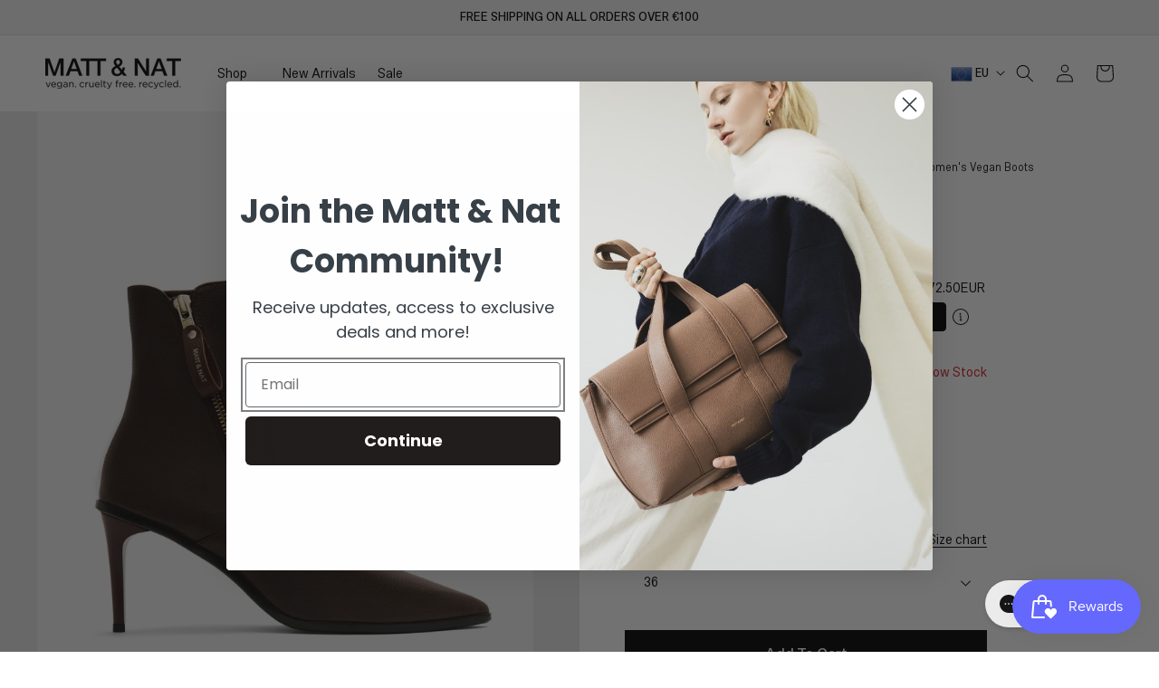

--- FILE ---
content_type: text/html; charset=utf-8
request_url: https://euro.mattandnat.com/products/alaia-womens-vegan-boots?variant=40641203339403
body_size: 88051
content:
<!doctype html>
<html class="no-js" lang="en">
  <head>
	<script id="pandectes-rules">   /* PANDECTES-GDPR: DO NOT MODIFY AUTO GENERATED CODE OF THIS SCRIPT */      window.PandectesSettings = {"store":{"id":34435596427,"plan":"basic","theme":"Winter Season Sale 2026","primaryLocale":"en","adminMode":false,"headless":false,"storefrontRootDomain":"","checkoutRootDomain":"","storefrontAccessToken":""},"tsPublished":1767624240,"declaration":{"showPurpose":false,"showProvider":false,"declIntroText":"We use cookies to optimize website functionality, analyze the performance, and provide personalized experience to you. Some cookies are essential to make the website operate and function correctly. Those cookies cannot be disabled. In this window you can manage your preference of cookies.","showDateGenerated":true},"language":{"unpublished":[],"languageMode":"Single","fallbackLanguage":"en","languageDetection":"browser","languagesSupported":[]},"texts":{"managed":{"headerText":{"en":"We respect your privacy"},"consentText":{"en":"This website uses cookies to ensure you get the best experience."},"linkText":{"en":"Learn more"},"imprintText":{"en":"Imprint"},"googleLinkText":{"en":"Google's Privacy Terms"},"allowButtonText":{"en":"Accept"},"denyButtonText":{"en":"Decline"},"dismissButtonText":{"en":"Ok"},"leaveSiteButtonText":{"en":"Leave this site"},"preferencesButtonText":{"en":"Preferences"},"cookiePolicyText":{"en":"Cookie policy"},"preferencesPopupTitleText":{"en":"Manage consent preferences"},"preferencesPopupIntroText":{"en":"We use cookies to optimize website functionality, analyze the performance, and provide personalized experience to you. Some cookies are essential to make the website operate and function correctly. Those cookies cannot be disabled. In this window you can manage your preference of cookies."},"preferencesPopupSaveButtonText":{"en":"Save preferences"},"preferencesPopupCloseButtonText":{"en":"Close"},"preferencesPopupAcceptAllButtonText":{"en":"Accept all"},"preferencesPopupRejectAllButtonText":{"en":"Reject all"},"cookiesDetailsText":{"en":"Cookies details"},"preferencesPopupAlwaysAllowedText":{"en":"Always allowed"},"accessSectionParagraphText":{"en":"You have the right to request access to your data at any time."},"accessSectionTitleText":{"en":"Data portability"},"accessSectionAccountInfoActionText":{"en":"Personal data"},"accessSectionDownloadReportActionText":{"en":"Request export"},"accessSectionGDPRRequestsActionText":{"en":"Data subject requests"},"accessSectionOrdersRecordsActionText":{"en":"Orders"},"rectificationSectionParagraphText":{"en":"You have the right to request your data to be updated whenever you think it is appropriate."},"rectificationSectionTitleText":{"en":"Data Rectification"},"rectificationCommentPlaceholder":{"en":"Describe what you want to be updated"},"rectificationCommentValidationError":{"en":"Comment is required"},"rectificationSectionEditAccountActionText":{"en":"Request an update"},"erasureSectionTitleText":{"en":"Right to be forgotten"},"erasureSectionParagraphText":{"en":"You have the right to ask all your data to be erased. After that, you will no longer be able to access your account."},"erasureSectionRequestDeletionActionText":{"en":"Request personal data deletion"},"consentDate":{"en":"Consent date"},"consentId":{"en":"Consent ID"},"consentSectionChangeConsentActionText":{"en":"Change consent preference"},"consentSectionConsentedText":{"en":"You consented to the cookies policy of this website on"},"consentSectionNoConsentText":{"en":"You have not consented to the cookies policy of this website."},"consentSectionTitleText":{"en":"Your cookie consent"},"consentStatus":{"en":"Consent preference"},"confirmationFailureMessage":{"en":"Your request was not verified. Please try again and if problem persists, contact store owner for assistance"},"confirmationFailureTitle":{"en":"A problem occurred"},"confirmationSuccessMessage":{"en":"We will soon get back to you as to your request."},"confirmationSuccessTitle":{"en":"Your request is verified"},"guestsSupportEmailFailureMessage":{"en":"Your request was not submitted. Please try again and if problem persists, contact store owner for assistance."},"guestsSupportEmailFailureTitle":{"en":"A problem occurred"},"guestsSupportEmailPlaceholder":{"en":"E-mail address"},"guestsSupportEmailSuccessMessage":{"en":"If you are registered as a customer of this store, you will soon receive an email with instructions on how to proceed."},"guestsSupportEmailSuccessTitle":{"en":"Thank you for your request"},"guestsSupportEmailValidationError":{"en":"Email is not valid"},"guestsSupportInfoText":{"en":"Please login with your customer account to further proceed."},"submitButton":{"en":"Submit"},"submittingButton":{"en":"Submitting..."},"cancelButton":{"en":"Cancel"},"declIntroText":{"en":"We use cookies to optimize website functionality, analyze the performance, and provide personalized experience to you. Some cookies are essential to make the website operate and function correctly. Those cookies cannot be disabled. In this window you can manage your preference of cookies."},"declName":{"en":"Name"},"declPurpose":{"en":"Purpose"},"declType":{"en":"Type"},"declRetention":{"en":"Retention"},"declProvider":{"en":"Provider"},"declFirstParty":{"en":"First-party"},"declThirdParty":{"en":"Third-party"},"declSeconds":{"en":"seconds"},"declMinutes":{"en":"minutes"},"declHours":{"en":"hours"},"declDays":{"en":"days"},"declWeeks":{"en":"week(s)"},"declMonths":{"en":"months"},"declYears":{"en":"years"},"declSession":{"en":"Session"},"declDomain":{"en":"Domain"},"declPath":{"en":"Path"}},"categories":{"strictlyNecessaryCookiesTitleText":{"en":"Strictly necessary cookies"},"strictlyNecessaryCookiesDescriptionText":{"en":"These cookies are essential in order to enable you to move around the website and use its features, such as accessing secure areas of the website. The website cannot function properly without these cookies."},"functionalityCookiesTitleText":{"en":"Functional cookies"},"functionalityCookiesDescriptionText":{"en":"These cookies enable the site to provide enhanced functionality and personalisation. They may be set by us or by third party providers whose services we have added to our pages. If you do not allow these cookies then some or all of these services may not function properly."},"performanceCookiesTitleText":{"en":"Performance cookies"},"performanceCookiesDescriptionText":{"en":"These cookies enable us to monitor and improve the performance of our website. For example, they allow us to count visits, identify traffic sources and see which parts of the site are most popular."},"targetingCookiesTitleText":{"en":"Targeting cookies"},"targetingCookiesDescriptionText":{"en":"These cookies may be set through our site by our advertising partners. They may be used by those companies to build a profile of your interests and show you relevant adverts on other sites.    They do not store directly personal information, but are based on uniquely identifying your browser and internet device. If you do not allow these cookies, you will experience less targeted advertising."},"unclassifiedCookiesTitleText":{"en":"Unclassified cookies"},"unclassifiedCookiesDescriptionText":{"en":"Unclassified cookies are cookies that we are in the process of classifying, together with the providers of individual cookies."}},"auto":{}},"library":{"previewMode":false,"fadeInTimeout":0,"defaultBlocked":7,"showLink":true,"showImprintLink":false,"showGoogleLink":false,"enabled":true,"cookie":{"expiryDays":365,"secure":true,"domain":""},"dismissOnScroll":false,"dismissOnWindowClick":false,"dismissOnTimeout":false,"palette":{"popup":{"background":"#FFFFFF","backgroundForCalculations":{"a":1,"b":255,"g":255,"r":255},"text":"#000000"},"button":{"background":"#000000","backgroundForCalculations":{"a":1,"b":0,"g":0,"r":0},"text":"#FFFFFF","textForCalculation":{"a":1,"b":255,"g":255,"r":255},"border":"transparent"}},"content":{"href":"https://via-vegan-ltd-euro.myshopify.com/policies/privacy-policy","imprintHref":"/","close":"&#10005;","target":"","logo":"<img class=\"cc-banner-logo\" style=\"max-height: 40px;\" src=\"https://cdn.shopify.com/s/files/1/0344/3559/6427/t/119/assets/pandectes-logo.png?v=1767202174\" alt=\"Cookie banner\" />"},"window":"<div role=\"dialog\" aria-label=\"{{header}}\" aria-describedby=\"cookieconsent:desc\" id=\"pandectes-banner\" class=\"cc-window-wrapper cc-bottom-wrapper\"><div class=\"pd-cookie-banner-window cc-window {{classes}}\">{{children}}</div></div>","compliance":{"opt-both":"<div class=\"cc-compliance cc-highlight\">{{deny}}{{allow}}</div>"},"type":"opt-both","layouts":{"basic":"{{logo}}{{messagelink}}{{compliance}}{{close}}"},"position":"bottom","theme":"classic","revokable":false,"animateRevokable":false,"revokableReset":false,"revokableLogoUrl":"https://cdn.shopify.com/s/files/1/0344/3559/6427/t/119/assets/pandectes-reopen-logo.png?v=1767202174","revokablePlacement":"bottom-left","revokableMarginHorizontal":15,"revokableMarginVertical":15,"static":false,"autoAttach":true,"hasTransition":true,"blacklistPage":[""],"elements":{"close":"<button aria-label=\"Close\" type=\"button\" class=\"cc-close\">{{close}}</button>","dismiss":"<button type=\"button\" class=\"cc-btn cc-btn-decision cc-dismiss\">{{dismiss}}</button>","allow":"<button type=\"button\" class=\"cc-btn cc-btn-decision cc-allow\">{{allow}}</button>","deny":"<button type=\"button\" class=\"cc-btn cc-btn-decision cc-deny\">{{deny}}</button>","preferences":"<button type=\"button\" class=\"cc-btn cc-settings\" aria-controls=\"pd-cp-preferences\" onclick=\"Pandectes.fn.openPreferences()\">{{preferences}}</button>"}},"geolocation":{"brOnly":false,"caOnly":false,"chOnly":false,"euOnly":false,"jpOnly":false,"thOnly":false,"zaOnly":false,"canadaOnly":false,"canadaLaw25":false,"canadaPipeda":false,"globalVisibility":true},"dsr":{"guestsSupport":false,"accessSectionDownloadReportAuto":false},"banner":{"resetTs":1716382556,"extraCss":"        .cc-banner-logo {max-width: 24em!important;}    @media(min-width: 768px) {.cc-window.cc-floating{max-width: 24em!important;width: 24em!important;}}    .cc-message, .pd-cookie-banner-window .cc-header, .cc-logo {text-align: left}    .cc-window-wrapper{z-index: 2147483647;}    .cc-window{z-index: 2147483647;font-family: inherit;}    .pd-cookie-banner-window .cc-header{font-family: inherit;}    .pd-cp-ui{font-family: inherit; background-color: #FFFFFF;color:#000000;}    button.pd-cp-btn, a.pd-cp-btn{background-color:#000000;color:#FFFFFF!important;}    input + .pd-cp-preferences-slider{background-color: rgba(0, 0, 0, 0.3)}    .pd-cp-scrolling-section::-webkit-scrollbar{background-color: rgba(0, 0, 0, 0.3)}    input:checked + .pd-cp-preferences-slider{background-color: rgba(0, 0, 0, 1)}    .pd-cp-scrolling-section::-webkit-scrollbar-thumb {background-color: rgba(0, 0, 0, 1)}    .pd-cp-ui-close{color:#000000;}    .pd-cp-preferences-slider:before{background-color: #FFFFFF}    .pd-cp-title:before {border-color: #000000!important}    .pd-cp-preferences-slider{background-color:#000000}    .pd-cp-toggle{color:#000000!important}    @media(max-width:699px) {.pd-cp-ui-close-top svg {fill: #000000}}    .pd-cp-toggle:hover,.pd-cp-toggle:visited,.pd-cp-toggle:active{color:#000000!important}    .pd-cookie-banner-window {box-shadow: 0 0 18px rgb(0 0 0 / 20%);}  ","customJavascript":{},"showPoweredBy":false,"logoHeight":40,"revokableTrigger":false,"hybridStrict":false,"cookiesBlockedByDefault":"7","isActive":true,"implicitSavePreferences":false,"cookieIcon":false,"blockBots":false,"showCookiesDetails":true,"hasTransition":true,"blockingPage":false,"showOnlyLandingPage":false,"leaveSiteUrl":"https://www.google.com","linkRespectStoreLang":false},"cookies":{"0":[{"name":"keep_alive","type":"http","domain":"euro.mattandnat.com","path":"/","provider":"Shopify","firstParty":true,"retention":"30 minute(s)","session":false,"expires":30,"unit":"declMinutes","purpose":{"en":"Used in connection with buyer localization."}},{"name":"secure_customer_sig","type":"http","domain":"euro.mattandnat.com","path":"/","provider":"Shopify","firstParty":true,"retention":"1 year(s)","session":false,"expires":1,"unit":"declYears","purpose":{"en":"Used in connection with customer login."}},{"name":"localization","type":"http","domain":"euro.mattandnat.com","path":"/","provider":"Shopify","firstParty":true,"retention":"1 year(s)","session":false,"expires":1,"unit":"declYears","purpose":{"en":"Shopify store localization"}},{"name":"cart_currency","type":"http","domain":"euro.mattandnat.com","path":"/","provider":"Shopify","firstParty":true,"retention":"2 ","session":false,"expires":2,"unit":"declSession","purpose":{"en":"The cookie is necessary for the secure checkout and payment function on the website. This function is provided by shopify.com."}},{"name":"_tracking_consent","type":"http","domain":".mattandnat.com","path":"/","provider":"Shopify","firstParty":false,"retention":"1 year(s)","session":false,"expires":1,"unit":"declYears","purpose":{"en":"Tracking preferences."}},{"name":"_cmp_a","type":"http","domain":".mattandnat.com","path":"/","provider":"Shopify","firstParty":false,"retention":"1 day(s)","session":false,"expires":1,"unit":"declDays","purpose":{"en":"Used for managing customer privacy settings."}},{"name":"shopify_pay_redirect","type":"http","domain":"euro.mattandnat.com","path":"/","provider":"Shopify","firstParty":true,"retention":"1 hour(s)","session":false,"expires":1,"unit":"declHours","purpose":{"en":"The cookie is necessary for the secure checkout and payment function on the website. This function is provided by shopify.com."}},{"name":"cart","type":"http","domain":"euro.mattandnat.com","path":"/","provider":"Shopify","firstParty":true,"retention":"2 ","session":false,"expires":2,"unit":"declSession","purpose":{"en":"Necessary for the shopping cart functionality on the website."}},{"name":"cart_ts","type":"http","domain":"euro.mattandnat.com","path":"/","provider":"Shopify","firstParty":true,"retention":"2 ","session":false,"expires":2,"unit":"declSession","purpose":{"en":"Used in connection with checkout."}},{"name":"cart_sig","type":"http","domain":"euro.mattandnat.com","path":"/","provider":"Shopify","firstParty":true,"retention":"2 ","session":false,"expires":2,"unit":"declSession","purpose":{"en":"Shopify analytics."}},{"name":"discount_code","type":"http","domain":"euro.mattandnat.com","path":"/","provider":"Shopify","firstParty":true,"retention":"Session","session":true,"expires":-55,"unit":"declYears","purpose":{"en":"Used in connection with checkout."}},{"name":"wpm-test-cookie","type":"http","domain":"com","path":"/","provider":"Unknown","firstParty":false,"retention":"Session","session":true,"expires":1,"unit":"declSeconds","purpose":{"en":"Used to ensure our systems are working correctly."}},{"name":"wpm-test-cookie","type":"http","domain":"mattandnat.com","path":"/","provider":"Shopify","firstParty":false,"retention":"Session","session":true,"expires":1,"unit":"declSeconds","purpose":{"en":"Used to ensure our systems are working correctly."}},{"name":"wpm-test-cookie","type":"http","domain":"euro.mattandnat.com","path":"/","provider":"Shopify","firstParty":true,"retention":"Session","session":true,"expires":1,"unit":"declSeconds","purpose":{"en":"Used to ensure our systems are working correctly."}},{"name":"dynamic_checkout_shown_on_cart","type":"http","domain":"euro.mattandnat.com","path":"/","provider":"Shopify","firstParty":true,"retention":"30 minute(s)","session":false,"expires":30,"unit":"declMinutes","purpose":{"en":"Used in connection with checkout."}}],"1":[{"name":"_hjSession_2130817","type":"http","domain":".mattandnat.com","path":"/","provider":"Hotjar","firstParty":false,"retention":"30 minute(s)","session":false,"expires":30,"unit":"declMinutes","purpose":{"en":""}},{"name":"_hjSessionUser_2130817","type":"http","domain":".mattandnat.com","path":"/","provider":"Hotjar","firstParty":false,"retention":"1 year(s)","session":false,"expires":1,"unit":"declYears","purpose":{"en":""}}],"2":[{"name":"_shopify_y","type":"http","domain":".mattandnat.com","path":"/","provider":"Shopify","firstParty":false,"retention":"1 year(s)","session":false,"expires":1,"unit":"declYears","purpose":{"en":"Shopify analytics."}},{"name":"_orig_referrer","type":"http","domain":".mattandnat.com","path":"/","provider":"Shopify","firstParty":false,"retention":"2 ","session":false,"expires":2,"unit":"declSession","purpose":{"en":"Tracks landing pages."}},{"name":"_landing_page","type":"http","domain":".mattandnat.com","path":"/","provider":"Shopify","firstParty":false,"retention":"2 ","session":false,"expires":2,"unit":"declSession","purpose":{"en":"Tracks landing pages."}},{"name":"_shopify_s","type":"http","domain":".mattandnat.com","path":"/","provider":"Shopify","firstParty":false,"retention":"30 minute(s)","session":false,"expires":30,"unit":"declMinutes","purpose":{"en":"Shopify analytics."}},{"name":"_ga","type":"http","domain":".mattandnat.com","path":"/","provider":"Google","firstParty":false,"retention":"1 year(s)","session":false,"expires":1,"unit":"declYears","purpose":{"en":"Cookie is set by Google Analytics with unknown functionality"}},{"name":"_shopify_sa_t","type":"http","domain":".mattandnat.com","path":"/","provider":"Shopify","firstParty":false,"retention":"30 minute(s)","session":false,"expires":30,"unit":"declMinutes","purpose":{"en":"Shopify analytics relating to marketing & referrals."}},{"name":"_shopify_sa_p","type":"http","domain":".mattandnat.com","path":"/","provider":"Shopify","firstParty":false,"retention":"30 minute(s)","session":false,"expires":30,"unit":"declMinutes","purpose":{"en":"Shopify analytics relating to marketing & referrals."}},{"name":"_shopify_s","type":"http","domain":"com","path":"/","provider":"Shopify","firstParty":false,"retention":"Session","session":true,"expires":1,"unit":"declSeconds","purpose":{"en":"Shopify analytics."}},{"name":"__cf_bm","type":"http","domain":".vimeo.com","path":"/","provider":"CloudFlare","firstParty":false,"retention":"30 minute(s)","session":false,"expires":30,"unit":"declMinutes","purpose":{"en":"Used to manage incoming traffic that matches criteria associated with bots."}},{"name":"_ga_YQNKQSGR6P","type":"http","domain":".mattandnat.com","path":"/","provider":"Google","firstParty":false,"retention":"1 year(s)","session":false,"expires":1,"unit":"declYears","purpose":{"en":""}},{"name":"rmuid","type":"http","domain":".linksynergy.com","path":"/","provider":"Unknown","firstParty":false,"retention":"1 year(s)","session":false,"expires":1,"unit":"declYears","purpose":{"en":""}}],"4":[{"name":"_gcl_au","type":"http","domain":".mattandnat.com","path":"/","provider":"Google","firstParty":false,"retention":"3 month(s)","session":false,"expires":3,"unit":"declMonths","purpose":{"en":"Cookie is placed by Google Tag Manager to track conversions."}},{"name":"_uetvid","type":"http","domain":".mattandnat.com","path":"/","provider":"Bing","firstParty":false,"retention":"1 year(s)","session":false,"expires":1,"unit":"declYears","purpose":{"en":"Used to track visitors on multiple websites, in order to present relevant advertisement based on the visitor's preferences."}},{"name":"_uetsid","type":"http","domain":".mattandnat.com","path":"/","provider":"Bing","firstParty":false,"retention":"1 day(s)","session":false,"expires":1,"unit":"declDays","purpose":{"en":"This cookie is used by Bing to determine what ads should be shown that may be relevant to the end user perusing the site."}},{"name":"IDE","type":"http","domain":".doubleclick.net","path":"/","provider":"Google","firstParty":false,"retention":"1 year(s)","session":false,"expires":1,"unit":"declYears","purpose":{"en":"To measure the visitors’ actions after they click through from an advert. Expires after 1 year."}},{"name":"MUID","type":"http","domain":".bing.com","path":"/","provider":"Microsoft","firstParty":false,"retention":"1 year(s)","session":false,"expires":1,"unit":"declYears","purpose":{"en":"Cookie is placed by Microsoft to track visits across websites."}},{"name":"_fbp","type":"http","domain":".mattandnat.com","path":"/","provider":"Facebook","firstParty":false,"retention":"3 month(s)","session":false,"expires":3,"unit":"declMonths","purpose":{"en":"Cookie is placed by Facebook to track visits across websites."}},{"name":"__kla_id","type":"http","domain":"euro.mattandnat.com","path":"/","provider":"Klaviyo","firstParty":true,"retention":"1 year(s)","session":false,"expires":1,"unit":"declYears","purpose":{"en":"Tracks when someone clicks through a Klaviyo email to your website."}},{"name":"NID","type":"http","domain":".google.com","path":"/","provider":"Google","firstParty":false,"retention":"6 month(s)","session":false,"expires":6,"unit":"declMonths","purpose":{"en":""}}],"8":[{"name":"PAC","type":"http","domain":".mattandnat.com","path":"/","provider":"Unknown","firstParty":false,"retention":"1 year(s)","session":false,"expires":1,"unit":"declYears","purpose":{"en":""}},{"name":"PAS","type":"http","domain":".mattandnat.com","path":"/","provider":"Unknown","firstParty":false,"retention":"1 hour(s)","session":false,"expires":1,"unit":"declHours","purpose":{"en":""}},{"name":"_vt_user","type":"http","domain":".euro.mattandnat.com","path":"/","provider":"Unknown","firstParty":true,"retention":"1 year(s)","session":false,"expires":1,"unit":"declYears","purpose":{"en":""}},{"name":"pxrc","type":"http","domain":".rlcdn.com","path":"/","provider":"Unknown","firstParty":false,"retention":"2 month(s)","session":false,"expires":2,"unit":"declMonths","purpose":{"en":""}},{"name":"_vt_shop","type":"http","domain":".euro.mattandnat.com","path":"/","provider":"Unknown","firstParty":true,"retention":"Session","session":true,"expires":-55,"unit":"declYears","purpose":{"en":""}},{"name":"CYB_AB","type":"http","domain":".mattandnat.com","path":"/","provider":"Unknown","firstParty":false,"retention":"2 day(s)","session":false,"expires":2,"unit":"declDays","purpose":{"en":""}},{"name":"cybSessionID","type":"http","domain":".mattandnat.com","path":"/","provider":"Unknown","firstParty":false,"retention":"12 hour(s)","session":false,"expires":12,"unit":"declHours","purpose":{"en":""}},{"name":"receive-cookie-deprecation","type":"http","domain":".adnxs.com","path":"/","provider":"Unknown","firstParty":false,"retention":"1 year(s)","session":false,"expires":1,"unit":"declYears","purpose":{"en":""}},{"name":"_hjTLDTest","type":"http","domain":"mattandnat.com","path":"/","provider":"Unknown","firstParty":false,"retention":"Session","session":true,"expires":1,"unit":"declSeconds","purpose":{"en":""}},{"name":"CYB_ID","type":"http","domain":".mattandnat.com","path":"/","provider":"Unknown","firstParty":false,"retention":"12 hour(s)","session":false,"expires":12,"unit":"declHours","purpose":{"en":""}},{"name":"icts","type":"http","domain":".linksynergy.com","path":"/","provider":"Unknown","firstParty":false,"retention":"1 year(s)","session":false,"expires":1,"unit":"declYears","purpose":{"en":""}},{"name":"_shopify_essential","type":"http","domain":"euro.mattandnat.com","path":"/","provider":"Unknown","firstParty":true,"retention":"1 year(s)","session":false,"expires":1,"unit":"declYears","purpose":{"en":""}},{"name":"player","type":"http","domain":".vimeo.com","path":"/","provider":"Unknown","firstParty":false,"retention":"1 year(s)","session":false,"expires":1,"unit":"declYears","purpose":{"en":""}},{"name":"vuid","type":"http","domain":".vimeo.com","path":"/","provider":"Unknown","firstParty":false,"retention":"1 year(s)","session":false,"expires":1,"unit":"declYears","purpose":{"en":""}},{"name":"MSPTC","type":"http","domain":".bing.com","path":"/","provider":"Unknown","firstParty":false,"retention":"1 year(s)","session":false,"expires":1,"unit":"declYears","purpose":{"en":""}},{"name":"rlas3","type":"http","domain":".rlcdn.com","path":"/","provider":"Unknown","firstParty":false,"retention":"1 year(s)","session":false,"expires":1,"unit":"declYears","purpose":{"en":""}},{"name":"_cfuvid","type":"http","domain":".vimeo.com","path":"/","provider":"Unknown","firstParty":false,"retention":"Session","session":true,"expires":-55,"unit":"declYears","purpose":{"en":""}}]},"blocker":{"isActive":false,"googleConsentMode":{"id":"","analyticsId":"","adwordsId":"","isActive":false,"adStorageCategory":4,"analyticsStorageCategory":2,"personalizationStorageCategory":1,"functionalityStorageCategory":1,"customEvent":false,"securityStorageCategory":0,"redactData":false,"urlPassthrough":false,"dataLayerProperty":"dataLayer","waitForUpdate":0,"useNativeChannel":false},"facebookPixel":{"id":"","isActive":false,"ldu":false},"microsoft":{},"rakuten":{"isActive":false,"cmp":false,"ccpa":false},"klaviyoIsActive":false,"gpcIsActive":false,"clarity":{},"defaultBlocked":7,"patterns":{"whiteList":[],"blackList":{"1":[],"2":[],"4":[],"8":[]},"iframesWhiteList":[],"iframesBlackList":{"1":[],"2":[],"4":[],"8":[]},"beaconsWhiteList":[],"beaconsBlackList":{"1":[],"2":[],"4":[],"8":[]}}}}      !function(){"use strict";window.PandectesRules=window.PandectesRules||{},window.PandectesRules.manualBlacklist={1:[],2:[],4:[]},window.PandectesRules.blacklistedIFrames={1:[],2:[],4:[]},window.PandectesRules.blacklistedCss={1:[],2:[],4:[]},window.PandectesRules.blacklistedBeacons={1:[],2:[],4:[]};const e="javascript/blocked",t=["US-CA","US-VA","US-CT","US-UT","US-CO","US-MT","US-TX","US-OR","US-IA","US-NE","US-NH","US-DE","US-NJ","US-TN","US-MN"],n=["AT","BE","BG","HR","CY","CZ","DK","EE","FI","FR","DE","GR","HU","IE","IT","LV","LT","LU","MT","NL","PL","PT","RO","SK","SI","ES","SE","GB","LI","NO","IS"];function a(e){return new RegExp(e.replace(/[/\\.+?$()]/g,"\\$&").replace("*","(.*)"))}const o=(e,t="log")=>{new URLSearchParams(window.location.search).get("log")&&console[t](`PandectesRules: ${e}`)};function s(e){const t=document.createElement("script");t.async=!0,t.src=e,document.head.appendChild(t)}const r=window.PandectesRulesSettings||window.PandectesSettings,i=function(){if(void 0!==window.dataLayer&&Array.isArray(window.dataLayer)){if(window.dataLayer.some((e=>"pandectes_full_scan"===e.event)))return!0}return!1}(),c=((e="_pandectes_gdpr")=>{const t=("; "+document.cookie).split("; "+e+"=");let n;if(t.length<2)n={};else{const e=t.pop().split(";");n=window.atob(e.shift())}const a=(e=>{try{return JSON.parse(e)}catch(e){return!1}})(n);return!1!==a?a:n})(),{banner:{isActive:d},blocker:{defaultBlocked:l,patterns:u}}=r,g=c&&null!==c.preferences&&void 0!==c.preferences?c.preferences:null,p=i?0:d?null===g?l:g:0,f={1:!(1&p),2:!(2&p),4:!(4&p)},{blackList:h,whiteList:w,iframesBlackList:y,iframesWhiteList:m,beaconsBlackList:b,beaconsWhiteList:_}=u,k={blackList:[],whiteList:[],iframesBlackList:{1:[],2:[],4:[],8:[]},iframesWhiteList:[],beaconsBlackList:{1:[],2:[],4:[],8:[]},beaconsWhiteList:[]};[1,2,4].map((e=>{f[e]||(k.blackList.push(...h[e].length?h[e].map(a):[]),k.iframesBlackList[e]=y[e].length?y[e].map(a):[],k.beaconsBlackList[e]=b[e].length?b[e].map(a):[])})),k.whiteList=w.length?w.map(a):[],k.iframesWhiteList=m.length?m.map(a):[],k.beaconsWhiteList=_.length?_.map(a):[];const v={scripts:[],iframes:{1:[],2:[],4:[]},beacons:{1:[],2:[],4:[]},css:{1:[],2:[],4:[]}},L=(t,n)=>t&&(!n||n!==e)&&(!k.blackList||k.blackList.some((e=>e.test(t))))&&(!k.whiteList||k.whiteList.every((e=>!e.test(t)))),S=(e,t)=>{const n=k.iframesBlackList[t],a=k.iframesWhiteList;return e&&(!n||n.some((t=>t.test(e))))&&(!a||a.every((t=>!t.test(e))))},C=(e,t)=>{const n=k.beaconsBlackList[t],a=k.beaconsWhiteList;return e&&(!n||n.some((t=>t.test(e))))&&(!a||a.every((t=>!t.test(e))))},A=new MutationObserver((e=>{for(let t=0;t<e.length;t++){const{addedNodes:n}=e[t];for(let e=0;e<n.length;e++){const t=n[e],a=t.dataset&&t.dataset.cookiecategory;if(1===t.nodeType&&"LINK"===t.tagName){const e=t.dataset&&t.dataset.href;if(e&&a)switch(a){case"functionality":case"C0001":v.css[1].push(e);break;case"performance":case"C0002":v.css[2].push(e);break;case"targeting":case"C0003":v.css[4].push(e)}}}}}));var P=new MutationObserver((t=>{for(let n=0;n<t.length;n++){const{addedNodes:a}=t[n];for(let t=0;t<a.length;t++){const n=a[t],s=n.src||n.dataset&&n.dataset.src,r=n.dataset&&n.dataset.cookiecategory;if(1===n.nodeType&&"IFRAME"===n.tagName){if(s){let e=!1;S(s,1)||"functionality"===r||"C0001"===r?(e=!0,v.iframes[1].push(s)):S(s,2)||"performance"===r||"C0002"===r?(e=!0,v.iframes[2].push(s)):(S(s,4)||"targeting"===r||"C0003"===r)&&(e=!0,v.iframes[4].push(s)),e&&(n.removeAttribute("src"),n.setAttribute("data-src",s))}}else if(1===n.nodeType&&"IMG"===n.tagName){if(s){let e=!1;C(s,1)?(e=!0,v.beacons[1].push(s)):C(s,2)?(e=!0,v.beacons[2].push(s)):C(s,4)&&(e=!0,v.beacons[4].push(s)),e&&(n.removeAttribute("src"),n.setAttribute("data-src",s))}}else if(1===n.nodeType&&"SCRIPT"===n.tagName){const t=n.type;let a=!1;if(L(s,t)?(o(`rule blocked: ${s}`),a=!0):s&&r?o(`manually blocked @ ${r}: ${s}`):r&&o(`manually blocked @ ${r}: inline code`),a){v.scripts.push([n,t]),n.type=e;const a=function(t){n.getAttribute("type")===e&&t.preventDefault(),n.removeEventListener("beforescriptexecute",a)};n.addEventListener("beforescriptexecute",a),n.parentElement&&n.parentElement.removeChild(n)}}}}}));const $=document.createElement,E={src:Object.getOwnPropertyDescriptor(HTMLScriptElement.prototype,"src"),type:Object.getOwnPropertyDescriptor(HTMLScriptElement.prototype,"type")};window.PandectesRules.unblockCss=e=>{const t=v.css[e]||[];t.length&&o(`Unblocking CSS for ${e}`),t.forEach((e=>{const t=document.querySelector(`link[data-href^="${e}"]`);t.removeAttribute("data-href"),t.href=e})),v.css[e]=[]},window.PandectesRules.unblockIFrames=e=>{const t=v.iframes[e]||[];t.length&&o(`Unblocking IFrames for ${e}`),k.iframesBlackList[e]=[],t.forEach((e=>{const t=document.querySelector(`iframe[data-src^="${e}"]`);t.removeAttribute("data-src"),t.src=e})),v.iframes[e]=[]},window.PandectesRules.unblockBeacons=e=>{const t=v.beacons[e]||[];t.length&&o(`Unblocking Beacons for ${e}`),k.beaconsBlackList[e]=[],t.forEach((e=>{const t=document.querySelector(`img[data-src^="${e}"]`);t.removeAttribute("data-src"),t.src=e})),v.beacons[e]=[]},window.PandectesRules.unblockInlineScripts=function(e){const t=1===e?"functionality":2===e?"performance":"targeting",n=document.querySelectorAll(`script[type="javascript/blocked"][data-cookiecategory="${t}"]`);o(`unblockInlineScripts: ${n.length} in ${t}`),n.forEach((function(e){const t=document.createElement("script");t.type="text/javascript",e.hasAttribute("src")?t.src=e.getAttribute("src"):t.textContent=e.textContent,document.head.appendChild(t),e.parentNode.removeChild(e)}))},window.PandectesRules.unblockInlineCss=function(e){const t=1===e?"functionality":2===e?"performance":"targeting",n=document.querySelectorAll(`link[data-cookiecategory="${t}"]`);o(`unblockInlineCss: ${n.length} in ${t}`),n.forEach((function(e){e.href=e.getAttribute("data-href")}))},window.PandectesRules.unblock=function(e){e.length<1?(k.blackList=[],k.whiteList=[],k.iframesBlackList=[],k.iframesWhiteList=[]):(k.blackList&&(k.blackList=k.blackList.filter((t=>e.every((e=>"string"==typeof e?!t.test(e):e instanceof RegExp?t.toString()!==e.toString():void 0))))),k.whiteList&&(k.whiteList=[...k.whiteList,...e.map((e=>{if("string"==typeof e){const t=".*"+a(e)+".*";if(k.whiteList.every((e=>e.toString()!==t.toString())))return new RegExp(t)}else if(e instanceof RegExp&&k.whiteList.every((t=>t.toString()!==e.toString())))return e;return null})).filter(Boolean)]));let t=0;[...v.scripts].forEach((([e,n],a)=>{if(function(e){const t=e.getAttribute("src");return k.blackList&&k.blackList.every((e=>!e.test(t)))||k.whiteList&&k.whiteList.some((e=>e.test(t)))}(e)){const o=document.createElement("script");for(let t=0;t<e.attributes.length;t++){let n=e.attributes[t];"src"!==n.name&&"type"!==n.name&&o.setAttribute(n.name,e.attributes[t].value)}o.setAttribute("src",e.src),o.setAttribute("type",n||"application/javascript"),document.head.appendChild(o),v.scripts.splice(a-t,1),t++}})),0==k.blackList.length&&0===k.iframesBlackList[1].length&&0===k.iframesBlackList[2].length&&0===k.iframesBlackList[4].length&&0===k.beaconsBlackList[1].length&&0===k.beaconsBlackList[2].length&&0===k.beaconsBlackList[4].length&&(o("Disconnecting observers"),P.disconnect(),A.disconnect())};const{store:{adminMode:T,headless:B,storefrontRootDomain:R,checkoutRootDomain:I,storefrontAccessToken:O},banner:{isActive:N},blocker:U}=r,{defaultBlocked:D}=U;N&&function(e){if(window.Shopify&&window.Shopify.customerPrivacy)return void e();let t=null;window.Shopify&&window.Shopify.loadFeatures&&window.Shopify.trackingConsent?e():t=setInterval((()=>{window.Shopify&&window.Shopify.loadFeatures&&(clearInterval(t),window.Shopify.loadFeatures([{name:"consent-tracking-api",version:"0.1"}],(t=>{t?o("Shopify.customerPrivacy API - failed to load"):(o(`shouldShowBanner() -> ${window.Shopify.trackingConsent.shouldShowBanner()} | saleOfDataRegion() -> ${window.Shopify.trackingConsent.saleOfDataRegion()}`),e())})))}),10)}((()=>{!function(){const e=window.Shopify.trackingConsent;if(!1!==e.shouldShowBanner()||null!==g||7!==D)try{const t=T&&!(window.Shopify&&window.Shopify.AdminBarInjector);let n={preferences:!(1&p)||i||t,analytics:!(2&p)||i||t,marketing:!(4&p)||i||t};B&&(n.headlessStorefront=!0,n.storefrontRootDomain=R?.length?R:window.location.hostname,n.checkoutRootDomain=I?.length?I:`checkout.${window.location.hostname}`,n.storefrontAccessToken=O?.length?O:""),e.firstPartyMarketingAllowed()===n.marketing&&e.analyticsProcessingAllowed()===n.analytics&&e.preferencesProcessingAllowed()===n.preferences||e.setTrackingConsent(n,(function(e){e&&e.error?o("Shopify.customerPrivacy API - failed to setTrackingConsent"):o(`setTrackingConsent(${JSON.stringify(n)})`)}))}catch(e){o("Shopify.customerPrivacy API - exception")}}(),function(){if(B){const e=window.Shopify.trackingConsent,t=e.currentVisitorConsent();if(navigator.globalPrivacyControl&&""===t.sale_of_data){const t={sale_of_data:!1,headlessStorefront:!0};t.storefrontRootDomain=R?.length?R:window.location.hostname,t.checkoutRootDomain=I?.length?I:`checkout.${window.location.hostname}`,t.storefrontAccessToken=O?.length?O:"",e.setTrackingConsent(t,(function(e){e&&e.error?o(`Shopify.customerPrivacy API - failed to setTrackingConsent({${JSON.stringify(t)})`):o(`setTrackingConsent(${JSON.stringify(t)})`)}))}}}()}));const M="[Pandectes :: Google Consent Mode debug]:";function j(...e){const t=e[0],n=e[1],a=e[2];if("consent"!==t)return"config"===t?"config":void 0;const{ad_storage:o,ad_user_data:s,ad_personalization:r,functionality_storage:i,analytics_storage:c,personalization_storage:d,security_storage:l}=a,u={Command:t,Mode:n,ad_storage:o,ad_user_data:s,ad_personalization:r,functionality_storage:i,analytics_storage:c,personalization_storage:d,security_storage:l};return console.table(u),"default"===n&&("denied"===o&&"denied"===s&&"denied"===r&&"denied"===i&&"denied"===c&&"denied"===d||console.warn(`${M} all types in a "default" command should be set to "denied" except for security_storage that should be set to "granted"`)),n}let z=!1,x=!1;function q(e){e&&("default"===e?(z=!0,x&&console.warn(`${M} "default" command was sent but there was already an "update" command before it.`)):"update"===e?(x=!0,z||console.warn(`${M} "update" command was sent but there was no "default" command before it.`)):"config"===e&&(z||console.warn(`${M} a tag read consent state before a "default" command was sent.`)))}const{banner:{isActive:F,hybridStrict:W},geolocation:{caOnly:H=!1,euOnly:G=!1,brOnly:J=!1,jpOnly:V=!1,thOnly:K=!1,chOnly:Z=!1,zaOnly:Y=!1,canadaOnly:X=!1,globalVisibility:Q=!0},blocker:{defaultBlocked:ee=7,googleConsentMode:{isActive:te,onlyGtm:ne=!1,id:ae="",analyticsId:oe="",adwordsId:se="",redactData:re,urlPassthrough:ie,adStorageCategory:ce,analyticsStorageCategory:de,functionalityStorageCategory:le,personalizationStorageCategory:ue,securityStorageCategory:ge,dataLayerProperty:pe="dataLayer",waitForUpdate:fe=0,useNativeChannel:he=!1,debugMode:we=!1}}}=r;function ye(){window[pe].push(arguments)}window[pe]=window[pe]||[];const me={hasInitialized:!1,useNativeChannel:!1,ads_data_redaction:!1,url_passthrough:!1,data_layer_property:"dataLayer",storage:{ad_storage:"granted",ad_user_data:"granted",ad_personalization:"granted",analytics_storage:"granted",functionality_storage:"granted",personalization_storage:"granted",security_storage:"granted"}};if(F&&te)if(we&&(be=pe||"dataLayer",window[be].forEach((e=>{q(j(...e))})),window[be].push=function(...e){return q(j(...e[0])),Array.prototype.push.apply(this,e)}),ne){const e="https://www.googletagmanager.com";if(ae.length){const t=ae.split(",");window[me.data_layer_property].push({"gtm.start":(new Date).getTime(),event:"gtm.js"});for(let n=0;n<t.length;n++){const a="dataLayer"!==me.data_layer_property?`&l=${me.data_layer_property}`:"";s(`${e}/gtm.js?id=${t[n].trim()}${a}`)}}}else{const e=0===(ee&ce)?"granted":"denied",a=0===(ee&de)?"granted":"denied",o=0===(ee&le)?"granted":"denied",r=0===(ee&ue)?"granted":"denied",i=0===(ee&ge)?"granted":"denied";me.hasInitialized=!0,me.useNativeChannel=he,me.url_passthrough=ie,me.ads_data_redaction="denied"===e&&re,me.storage.ad_storage=e,me.storage.ad_user_data=e,me.storage.ad_personalization=e,me.storage.analytics_storage=a,me.storage.functionality_storage=o,me.storage.personalization_storage=r,me.storage.security_storage=i,me.data_layer_property=pe||"dataLayer",ye("set","developer_id.dMTZkMj",!0),me.ads_data_redaction&&ye("set","ads_data_redaction",me.ads_data_redaction),me.url_passthrough&&ye("set","url_passthrough",me.url_passthrough),function(){const e=p!==ee?{wait_for_update:fe||500}:fe?{wait_for_update:fe}:{};Q&&!W?ye("consent","default",{...me.storage,...e}):(ye("consent","default",{...me.storage,...e,region:[...G||W?n:[],...H&&!W?t:[],...J&&!W?["BR"]:[],...V&&!W?["JP"]:[],...!1===X||W?[]:["CA"],...K&&!W?["TH"]:[],...Z&&!W?["CH"]:[],...Y&&!W?["ZA"]:[]]}),ye("consent","default",{ad_storage:"granted",ad_user_data:"granted",ad_personalization:"granted",analytics_storage:"granted",functionality_storage:"granted",personalization_storage:"granted",security_storage:"granted",...e}));if(null!==g){const e=0===(p&ce)?"granted":"denied",t=0===(p&de)?"granted":"denied",n=0===(p&le)?"granted":"denied",a=0===(p&ue)?"granted":"denied",o=0===(p&ge)?"granted":"denied";me.storage.ad_storage=e,me.storage.ad_user_data=e,me.storage.ad_personalization=e,me.storage.analytics_storage=t,me.storage.functionality_storage=n,me.storage.personalization_storage=a,me.storage.security_storage=o,ye("consent","update",me.storage)}ye("js",new Date);const a="https://www.googletagmanager.com";if(ae.length){const e=ae.split(",");window[me.data_layer_property].push({"gtm.start":(new Date).getTime(),event:"gtm.js"});for(let t=0;t<e.length;t++){const n="dataLayer"!==me.data_layer_property?`&l=${me.data_layer_property}`:"";s(`${a}/gtm.js?id=${e[t].trim()}${n}`)}}if(oe.length){const e=oe.split(",");for(let t=0;t<e.length;t++){const n=e[t].trim();n.length&&(s(`${a}/gtag/js?id=${n}`),ye("config",n,{send_page_view:!1}))}}if(se.length){const e=se.split(",");for(let t=0;t<e.length;t++){const n=e[t].trim();n.length&&(s(`${a}/gtag/js?id=${n}`),ye("config",n,{allow_enhanced_conversions:!0}))}}}()}var be;const{blocker:{klaviyoIsActive:_e,googleConsentMode:{adStorageCategory:ke}}}=r;_e&&window.addEventListener("PandectesEvent_OnConsent",(function(e){const{preferences:t}=e.detail;if(null!=t){const e=0===(t&ke)?"granted":"denied";void 0!==window.klaviyo&&window.klaviyo.isIdentified()&&window.klaviyo.push(["identify",{ad_personalization:e,ad_user_data:e}])}}));const{banner:{revokableTrigger:ve}}=r;ve&&(window.onload=async()=>{for await(let e of((e,t=1e3,n=1e4)=>{const a=new WeakMap;return{async*[Symbol.asyncIterator](){const o=Date.now();for(;Date.now()-o<n;){const n=document.querySelectorAll(e);for(const e of n)a.has(e)||(a.set(e,!0),yield e);await new Promise((e=>setTimeout(e,t)))}}}})('a[href*="#reopenBanner"]'))e.onclick=e=>{e.preventDefault(),window.Pandectes.fn.revokeConsent()}});const{banner:{isActive:Le},blocker:{defaultBlocked:Se=7,microsoft:{isActive:Ce,uetTags:Ae,dataLayerProperty:Pe="uetq"}={isActive:!1,uetTags:"",dataLayerProperty:"uetq"},clarity:{isActive:$e,id:Ee}={isActive:!1,id:""}}}=r,Te={hasInitialized:!1,data_layer_property:"uetq",storage:{ad_storage:"granted"}};if(Le&&Ce){if(function(e,t,n){const a=new Date;a.setTime(a.getTime()+24*n*60*60*1e3);const o="expires="+a.toUTCString();document.cookie=`${e}=${t}; ${o}; path=/; secure; samesite=strict`}("_uetmsdns","0",365),Ae.length){const e=Ae.split(",");for(let t=0;t<e.length;t++)e[t].trim().length&&Me(e[t])}const e=4&Se?"denied":"granted";if(Te.hasInitialized=!0,Te.storage.ad_storage=e,window[Pe]=window[Pe]||[],window[Pe].push("consent","default",Te.storage),null!==g){const e=4&p?"denied":"granted";Te.storage.ad_storage=e,window[Pe].push("consent","update",Te.storage)}window.addEventListener("PandectesEvent_OnConsent",(e=>{["new","revoke"].includes(e.detail?.consentType)&&(4&e.detail?.preferences?window[Pe].push("consent","update",{ad_storage:"denied"}):window[Pe].push("consent","update",{ad_storage:"granted"}))}))}var Be,Re,Ie,Oe,Ne,Ue,De;function Me(e){const t=document.createElement("script");t.type="text/javascript",t.async=!0,t.src="//bat.bing.com/bat.js",t.onload=function(){const t={ti:e,cookieFlags:"SameSite=None;Secure"};t.q=window[Pe],window[Pe]=new UET(t),window[Pe].push("pageLoad")},document.head.appendChild(t)}$e&&Le&&(Ee.length&&(Be=window,Re=document,Oe="script",Ne=Ee,Be[Ie="clarity"]=Be[Ie]||function(){(Be[Ie].q=Be[Ie].q||[]).push(arguments)},(Ue=Re.createElement(Oe)).async=1,Ue.src="https://www.clarity.ms/tag/"+Ne,(De=Re.getElementsByTagName(Oe)[0]).parentNode.insertBefore(Ue,De)),window.addEventListener("PandectesEvent_OnConsent",(e=>{["new","revoke"].includes(e.detail?.consentType)&&"function"==typeof window.clarity&&(2&e.detail?.preferences?window.clarity("consent",!1):window.clarity("consent"))}))),window.PandectesRules.gcm=me;const{banner:{isActive:je},blocker:{isActive:ze}}=r;o(`Prefs: ${p} | Banner: ${je?"on":"off"} | Blocker: ${ze?"on":"off"}`);const xe=null===g&&/\/checkouts\//.test(window.location.pathname);0!==p&&!1===i&&ze&&!xe&&(o("Blocker will execute"),document.createElement=function(...t){if("script"!==t[0].toLowerCase())return $.bind?$.bind(document)(...t):$;const n=$.bind(document)(...t);try{Object.defineProperties(n,{src:{...E.src,set(t){L(t,n.type)&&E.type.set.call(this,e),E.src.set.call(this,t)}},type:{...E.type,get(){const t=E.type.get.call(this);return t===e||L(this.src,t)?null:t},set(t){const a=L(n.src,n.type)?e:t;E.type.set.call(this,a)}}}),n.setAttribute=function(t,a){if("type"===t){const t=L(n.src,n.type)?e:a;E.type.set.call(n,t)}else"src"===t?(L(a,n.type)&&E.type.set.call(n,e),E.src.set.call(n,a)):HTMLScriptElement.prototype.setAttribute.call(n,t,a)}}catch(e){console.warn("Yett: unable to prevent script execution for script src ",n.src,".\n",'A likely cause would be because you are using a third-party browser extension that monkey patches the "document.createElement" function.')}return n},P.observe(document.documentElement,{childList:!0,subtree:!0}),A.observe(document.documentElement,{childList:!0,subtree:!0}))}();
</script>
	
	
	
	
	
	
	
	
    <meta charset="utf-8">
    <meta http-equiv="X-UA-Compatible" content="IE=edge">
    <meta name="viewport" content="width=device-width,initial-scale=1">
    <meta name="theme-color" content="">

    
   
    <link rel="preconnect" href="https://cdn.shopify.com" crossorigin>   
    
    <!-- Makro Sam's Code -->


  
    
      <link rel="canonical" href="https://euro.mattandnat.com/products/alaia-womens-vegan-boots" />
      <link rel="alternate" hreflang="x-default" href="https://mattandnat.com/products/alaia-womens-vegan-boots" />
      <link rel="alternate" href="https://mattandnat.com/products/alaia-womens-vegan-boots" hreflang="en-ca" />
      <link rel="alternate" href="https://us.mattandnat.com/products/alaia-womens-vegan-boots" hreflang="en-us" />
      <link rel="alternate" href="https://uk.mattandnat.com/products/alaia-womens-vegan-boots" hreflang="en-gb" />
      <link rel="alternate" href="https://aus.mattandnat.com/products/alaia-womens-vegan-boots" hreflang="en-au" />
      <link rel="alternate" href="https://euro.mattandnat.com/products/alaia-womens-vegan-boots" hreflang="en-de" />
      <link rel="alternate" href="https://euro.mattandnat.com/products/alaia-womens-vegan-boots" hreflang="en-nl" />
      <link rel="alternate" href="https://euro.mattandnat.com/products/alaia-womens-vegan-boots" hreflang="en-it" />
      <link rel="alternate" href="https://euro.mattandnat.com/products/alaia-womens-vegan-boots" hreflang="en-fr" />
      <link rel="alternate" href="https://euro.mattandnat.com/products/alaia-womens-vegan-boots" hreflang="en-be" />
    
  


  

    <!-- END Makro Sam's Code -->    
    
   <!-- Google Tag Manager -->
<script>(function(w,d,s,l,i){w[l]=w[l]||[];w[l].push({'gtm.start':
new Date().getTime(),event:'gtm.js'});var f=d.getElementsByTagName(s)[0],
j=d.createElement(s),dl=l!='dataLayer'?'&l='+l:'';j.async=true;j.src=
'https://www.googletagmanager.com/gtm.js?id='+i+dl;f.parentNode.insertBefore(j,f);
})(window,document,'script','dataLayer','GTM-PLKVPWQ');</script>
<!-- End Google Tag Manager -->

       <!-- marker -->

   <script>
  window.markerConfig = {
    project: '64cd70e4aaa2769677a73c19', 
    source: 'snippet'
  };
</script>

<script>
!function(e,r,a){if(!e.__Marker){e.__Marker={};var t=[],n={__cs:t};["show","hide","isVisible","capture","cancelCapture","unload","reload","isExtensionInstalled","setReporter","setCustomData","on","off"].forEach(function(e){n[e]=function(){var r=Array.prototype.slice.call(arguments);r.unshift(e),t.push(r)}}),e.Marker=n;var s=r.createElement("script");s.async=1,s.src="https://edge.marker.io/latest/shim.js";var i=r.getElementsByTagName("script")[0];i.parentNode.insertBefore(s,i)}}(window,document);
</script>
    
        <!-- marker end --><link rel="icon" type="image/png" href="//euro.mattandnat.com/cdn/shop/files/Screenshot_6_32x32.png?v=1646677130"><link rel="preconnect" href="https://fonts.shopifycdn.com" crossorigin><title>
      ALAIA Women&#39;s Vegan Boots
 | Matt &amp; Nat Europe</title>

    
      <meta name="description" content="Women’s pointed toe classy bootie with YKK metal zipper detail with a stiletto heel. Made with recycled material. Interior: Recycled insole logo label. Material: PVB (recycled). Dimensions: 2.5” outsole. Our company is completely vegan and cruelty-free.">
       

    <script>
      function setAllMedia(ele) {
        if ( typeof window.setAllMediaTimeout == 'undefined' ){
          window.setAllMediaTimeout = 50;
        };
        setTimeout(()=>{
          ele.media = 'all';
          if( window.innerWidth < 769 ){
            window.setAllMediaTimeout += 1000;
          }
        },window.setAllMediaTimeout);
        return;
      };
    </script>
    
    

<meta property="og:site_name" content="Matt &amp; Nat Europe">
<meta property="og:url" content="https://euro.mattandnat.com/products/alaia-womens-vegan-boots">
<meta property="og:title" content="ALAIA Women&#39;s Vegan Boots">
<meta property="og:type" content="product">
<meta property="og:description" content="Women’s pointed toe classy bootie with YKK metal zipper detail with a stiletto heel. Made with recycled material. Interior: Recycled insole logo label. Material: PVB (recycled). Dimensions: 2.5” outsole. Our company is completely vegan and cruelty-free."><meta property="og:image" content="http://euro.mattandnat.com/cdn/shop/files/FW22-Shoes-Alaia-black-1.jpg?v=1714663429">
  <meta property="og:image:secure_url" content="https://euro.mattandnat.com/cdn/shop/files/FW22-Shoes-Alaia-black-1.jpg?v=1714663429">
  <meta property="og:image:width" content="2571">
  <meta property="og:image:height" content="3000"><meta property="og:price:amount" content="72.50">
  <meta property="og:price:currency" content="EUR"><meta name="twitter:site" content="@matt_and_nat?lang=en"><meta name="twitter:card" content="summary_large_image">
<meta name="twitter:title" content="ALAIA Women&#39;s Vegan Boots">
<meta name="twitter:description" content="Women’s pointed toe classy bootie with YKK metal zipper detail with a stiletto heel. Made with recycled material. Interior: Recycled insole logo label. Material: PVB (recycled). Dimensions: 2.5” outsole. Our company is completely vegan and cruelty-free.">



    <script src="//euro.mattandnat.com/cdn/shop/t/119/assets/jquery.min.js?v=60938658743091704111767202174" id="jQScript"></script>
    <script src="//euro.mattandnat.com/cdn/shop/t/119/assets/global.js?v=142911639479524479981767202174" defer="defer"></script>
    <script src="//euro.mattandnat.com/cdn/shop/t/119/assets/slick.min.js?v=119177116428520753221767202174" defer="defer"></script>
    
    <script>window.performance && window.performance.mark && window.performance.mark('shopify.content_for_header.start');</script><meta name="facebook-domain-verification" content="4l0gcntdecuop66bhp8p18jrb3osru">
<meta id="shopify-digital-wallet" name="shopify-digital-wallet" content="/34435596427/digital_wallets/dialog">
<link rel="alternate" type="application/json+oembed" href="https://euro.mattandnat.com/products/alaia-womens-vegan-boots.oembed">
<script async="async" src="/checkouts/internal/preloads.js?locale=en-DE"></script>
<script id="shopify-features" type="application/json">{"accessToken":"bb154d521af55b9373c318aae9adf569","betas":["rich-media-storefront-analytics"],"domain":"euro.mattandnat.com","predictiveSearch":true,"shopId":34435596427,"locale":"en"}</script>
<script>var Shopify = Shopify || {};
Shopify.shop = "via-vegan-ltd-euro.myshopify.com";
Shopify.locale = "en";
Shopify.currency = {"active":"EUR","rate":"1.0"};
Shopify.country = "DE";
Shopify.theme = {"name":"Winter Season Sale 2026","id":188505653630,"schema_name":"Dawn","schema_version":"3.0.0","theme_store_id":null,"role":"main"};
Shopify.theme.handle = "null";
Shopify.theme.style = {"id":null,"handle":null};
Shopify.cdnHost = "euro.mattandnat.com/cdn";
Shopify.routes = Shopify.routes || {};
Shopify.routes.root = "/";</script>
<script type="module">!function(o){(o.Shopify=o.Shopify||{}).modules=!0}(window);</script>
<script>!function(o){function n(){var o=[];function n(){o.push(Array.prototype.slice.apply(arguments))}return n.q=o,n}var t=o.Shopify=o.Shopify||{};t.loadFeatures=n(),t.autoloadFeatures=n()}(window);</script>
<script id="shop-js-analytics" type="application/json">{"pageType":"product"}</script>
<script defer="defer" async type="module" src="//euro.mattandnat.com/cdn/shopifycloud/shop-js/modules/v2/client.init-shop-cart-sync_C5BV16lS.en.esm.js"></script>
<script defer="defer" async type="module" src="//euro.mattandnat.com/cdn/shopifycloud/shop-js/modules/v2/chunk.common_CygWptCX.esm.js"></script>
<script type="module">
  await import("//euro.mattandnat.com/cdn/shopifycloud/shop-js/modules/v2/client.init-shop-cart-sync_C5BV16lS.en.esm.js");
await import("//euro.mattandnat.com/cdn/shopifycloud/shop-js/modules/v2/chunk.common_CygWptCX.esm.js");

  window.Shopify.SignInWithShop?.initShopCartSync?.({"fedCMEnabled":true,"windoidEnabled":true});

</script>
<script>(function() {
  var isLoaded = false;
  function asyncLoad() {
    if (isLoaded) return;
    isLoaded = true;
    var urls = ["https:\/\/tag.rmp.rakuten.com\/117155.ct.js?shop=via-vegan-ltd-euro.myshopify.com","https:\/\/zubrcommerce.s3-us-west-2.amazonaws.com\/variable-products\/variable-loader.js?shop=via-vegan-ltd-euro.myshopify.com","https:\/\/assets.tapcart.com\/__tc-ck-loader\/index.js?appId=Zt64Hqdxvi\u0026environment=production\u0026shop=via-vegan-ltd-euro.myshopify.com","\/\/cdn.shopify.com\/proxy\/88477bb6eede5882a92e227813dcb34ebc4ec740254623cd7cf87cbb9af8f308\/s.pandect.es\/scripts\/pandectes-core.js?shop=via-vegan-ltd-euro.myshopify.com\u0026sp-cache-control=cHVibGljLCBtYXgtYWdlPTkwMA","https:\/\/cdn.nfcube.com\/instafeed-6260de1e63fc18cc3792a8c824503b33.js?shop=via-vegan-ltd-euro.myshopify.com","https:\/\/cdn.tapcart.com\/webbridge-sdk\/webbridge.umd.js?shop=via-vegan-ltd-euro.myshopify.com","https:\/\/config.gorgias.chat\/bundle-loader\/01JSCHN8XW3ZRXKMJEVR3Z144R?source=shopify1click\u0026shop=via-vegan-ltd-euro.myshopify.com","https:\/\/cdn.noibu.com\/collect-core.js?shop=via-vegan-ltd-euro.myshopify.com","https:\/\/cdn.9gtb.com\/loader.js?g_cvt_id=8cfd23d0-cc0c-45e3-bc35-0bbc29d85b89\u0026shop=via-vegan-ltd-euro.myshopify.com","https:\/\/s3.eu-west-1.amazonaws.com\/production-klarna-il-shopify-osm\/f1b3d17aa67707db5225aa5747c03d331dbcb8ea\/via-vegan-ltd-euro.myshopify.com-1767624239977.js?shop=via-vegan-ltd-euro.myshopify.com"];
    for (var i = 0; i < urls.length; i++) {
      var s = document.createElement('script');
      s.type = 'text/javascript';
      s.async = true;
      s.src = urls[i];
      var x = document.getElementsByTagName('script')[0];
      x.parentNode.insertBefore(s, x);
    }
  };
  if(window.attachEvent) {
    window.attachEvent('onload', asyncLoad);
  } else {
    window.addEventListener('load', asyncLoad, false);
  }
})();</script>
<script id="__st">var __st={"a":34435596427,"offset":-18000,"reqid":"9774bacd-0bb4-4ab6-ac5b-d6ded3be8dc5-1768662896","pageurl":"euro.mattandnat.com\/products\/alaia-womens-vegan-boots?variant=40641203339403","u":"664e8458bc63","p":"product","rtyp":"product","rid":6939360592011};</script>
<script>window.ShopifyPaypalV4VisibilityTracking = true;</script>
<script id="captcha-bootstrap">!function(){'use strict';const t='contact',e='account',n='new_comment',o=[[t,t],['blogs',n],['comments',n],[t,'customer']],c=[[e,'customer_login'],[e,'guest_login'],[e,'recover_customer_password'],[e,'create_customer']],r=t=>t.map((([t,e])=>`form[action*='/${t}']:not([data-nocaptcha='true']) input[name='form_type'][value='${e}']`)).join(','),a=t=>()=>t?[...document.querySelectorAll(t)].map((t=>t.form)):[];function s(){const t=[...o],e=r(t);return a(e)}const i='password',u='form_key',d=['recaptcha-v3-token','g-recaptcha-response','h-captcha-response',i],f=()=>{try{return window.sessionStorage}catch{return}},m='__shopify_v',_=t=>t.elements[u];function p(t,e,n=!1){try{const o=window.sessionStorage,c=JSON.parse(o.getItem(e)),{data:r}=function(t){const{data:e,action:n}=t;return t[m]||n?{data:e,action:n}:{data:t,action:n}}(c);for(const[e,n]of Object.entries(r))t.elements[e]&&(t.elements[e].value=n);n&&o.removeItem(e)}catch(o){console.error('form repopulation failed',{error:o})}}const l='form_type',E='cptcha';function T(t){t.dataset[E]=!0}const w=window,h=w.document,L='Shopify',v='ce_forms',y='captcha';let A=!1;((t,e)=>{const n=(g='f06e6c50-85a8-45c8-87d0-21a2b65856fe',I='https://cdn.shopify.com/shopifycloud/storefront-forms-hcaptcha/ce_storefront_forms_captcha_hcaptcha.v1.5.2.iife.js',D={infoText:'Protected by hCaptcha',privacyText:'Privacy',termsText:'Terms'},(t,e,n)=>{const o=w[L][v],c=o.bindForm;if(c)return c(t,g,e,D).then(n);var r;o.q.push([[t,g,e,D],n]),r=I,A||(h.body.append(Object.assign(h.createElement('script'),{id:'captcha-provider',async:!0,src:r})),A=!0)});var g,I,D;w[L]=w[L]||{},w[L][v]=w[L][v]||{},w[L][v].q=[],w[L][y]=w[L][y]||{},w[L][y].protect=function(t,e){n(t,void 0,e),T(t)},Object.freeze(w[L][y]),function(t,e,n,w,h,L){const[v,y,A,g]=function(t,e,n){const i=e?o:[],u=t?c:[],d=[...i,...u],f=r(d),m=r(i),_=r(d.filter((([t,e])=>n.includes(e))));return[a(f),a(m),a(_),s()]}(w,h,L),I=t=>{const e=t.target;return e instanceof HTMLFormElement?e:e&&e.form},D=t=>v().includes(t);t.addEventListener('submit',(t=>{const e=I(t);if(!e)return;const n=D(e)&&!e.dataset.hcaptchaBound&&!e.dataset.recaptchaBound,o=_(e),c=g().includes(e)&&(!o||!o.value);(n||c)&&t.preventDefault(),c&&!n&&(function(t){try{if(!f())return;!function(t){const e=f();if(!e)return;const n=_(t);if(!n)return;const o=n.value;o&&e.removeItem(o)}(t);const e=Array.from(Array(32),(()=>Math.random().toString(36)[2])).join('');!function(t,e){_(t)||t.append(Object.assign(document.createElement('input'),{type:'hidden',name:u})),t.elements[u].value=e}(t,e),function(t,e){const n=f();if(!n)return;const o=[...t.querySelectorAll(`input[type='${i}']`)].map((({name:t})=>t)),c=[...d,...o],r={};for(const[a,s]of new FormData(t).entries())c.includes(a)||(r[a]=s);n.setItem(e,JSON.stringify({[m]:1,action:t.action,data:r}))}(t,e)}catch(e){console.error('failed to persist form',e)}}(e),e.submit())}));const S=(t,e)=>{t&&!t.dataset[E]&&(n(t,e.some((e=>e===t))),T(t))};for(const o of['focusin','change'])t.addEventListener(o,(t=>{const e=I(t);D(e)&&S(e,y())}));const B=e.get('form_key'),M=e.get(l),P=B&&M;t.addEventListener('DOMContentLoaded',(()=>{const t=y();if(P)for(const e of t)e.elements[l].value===M&&p(e,B);[...new Set([...A(),...v().filter((t=>'true'===t.dataset.shopifyCaptcha))])].forEach((e=>S(e,t)))}))}(h,new URLSearchParams(w.location.search),n,t,e,['guest_login'])})(!0,!0)}();</script>
<script integrity="sha256-4kQ18oKyAcykRKYeNunJcIwy7WH5gtpwJnB7kiuLZ1E=" data-source-attribution="shopify.loadfeatures" defer="defer" src="//euro.mattandnat.com/cdn/shopifycloud/storefront/assets/storefront/load_feature-a0a9edcb.js" crossorigin="anonymous"></script>
<script data-source-attribution="shopify.dynamic_checkout.dynamic.init">var Shopify=Shopify||{};Shopify.PaymentButton=Shopify.PaymentButton||{isStorefrontPortableWallets:!0,init:function(){window.Shopify.PaymentButton.init=function(){};var t=document.createElement("script");t.src="https://euro.mattandnat.com/cdn/shopifycloud/portable-wallets/latest/portable-wallets.en.js",t.type="module",document.head.appendChild(t)}};
</script>
<script data-source-attribution="shopify.dynamic_checkout.buyer_consent">
  function portableWalletsHideBuyerConsent(e){var t=document.getElementById("shopify-buyer-consent"),n=document.getElementById("shopify-subscription-policy-button");t&&n&&(t.classList.add("hidden"),t.setAttribute("aria-hidden","true"),n.removeEventListener("click",e))}function portableWalletsShowBuyerConsent(e){var t=document.getElementById("shopify-buyer-consent"),n=document.getElementById("shopify-subscription-policy-button");t&&n&&(t.classList.remove("hidden"),t.removeAttribute("aria-hidden"),n.addEventListener("click",e))}window.Shopify?.PaymentButton&&(window.Shopify.PaymentButton.hideBuyerConsent=portableWalletsHideBuyerConsent,window.Shopify.PaymentButton.showBuyerConsent=portableWalletsShowBuyerConsent);
</script>
<script data-source-attribution="shopify.dynamic_checkout.cart.bootstrap">document.addEventListener("DOMContentLoaded",(function(){function t(){return document.querySelector("shopify-accelerated-checkout-cart, shopify-accelerated-checkout")}if(t())Shopify.PaymentButton.init();else{new MutationObserver((function(e,n){t()&&(Shopify.PaymentButton.init(),n.disconnect())})).observe(document.body,{childList:!0,subtree:!0})}}));
</script>
<script id="sections-script" data-sections="main-product-alternate,product-recommendation-alternate,header,footer" defer="defer" src="//euro.mattandnat.com/cdn/shop/t/119/compiled_assets/scripts.js?15234"></script>
<script>window.performance && window.performance.mark && window.performance.mark('shopify.content_for_header.end');</script>


    <style data-shopify>
      @font-face {
  font-family: Assistant;
  font-weight: 400;
  font-style: normal;
  font-display: swap;
  src: url("//euro.mattandnat.com/cdn/fonts/assistant/assistant_n4.9120912a469cad1cc292572851508ca49d12e768.woff2") format("woff2"),
       url("//euro.mattandnat.com/cdn/fonts/assistant/assistant_n4.6e9875ce64e0fefcd3f4446b7ec9036b3ddd2985.woff") format("woff");
}

      @font-face {
  font-family: Assistant;
  font-weight: 700;
  font-style: normal;
  font-display: swap;
  src: url("//euro.mattandnat.com/cdn/fonts/assistant/assistant_n7.bf44452348ec8b8efa3aa3068825305886b1c83c.woff2") format("woff2"),
       url("//euro.mattandnat.com/cdn/fonts/assistant/assistant_n7.0c887fee83f6b3bda822f1150b912c72da0f7b64.woff") format("woff");
}

      
      
      @font-face {
  font-family: Assistant;
  font-weight: 400;
  font-style: normal;
  font-display: swap;
  src: url("//euro.mattandnat.com/cdn/fonts/assistant/assistant_n4.9120912a469cad1cc292572851508ca49d12e768.woff2") format("woff2"),
       url("//euro.mattandnat.com/cdn/fonts/assistant/assistant_n4.6e9875ce64e0fefcd3f4446b7ec9036b3ddd2985.woff") format("woff");
}


      :root {
        --font-body-family: Assistant, sans-serif;
        --font-body-style: normal;
        --font-body-weight: 400;

        --font-heading-family: Assistant, sans-serif;
        --font-heading-style: normal;
        --font-heading-weight: 400;

        --font-body-scale: 1.0;
        --font-heading-scale: 1.0;

        --color-base-text: 0, 0, 0;
        --color-shadow: 0, 0, 0;
        --color-base-background-1: 255, 255, 255;
        --color-base-background-2: 243, 243, 243;
        --color-base-solid-button-labels: 255, 255, 255;
        --color-base-outline-button-labels: 0, 0, 0;
        --color-base-accent-1: 0, 0, 0;
        --color-base-accent-2: 197, 177, 147;
        --payment-terms-background-color: #FFFFFF;

        --gradient-base-background-1: #FFFFFF;
        --gradient-base-background-2: #F3F3F3;
        --gradient-base-accent-1: #000000;
        --gradient-base-accent-2: #c5b193;

        --media-padding: px;
        --media-border-opacity: 0.05;
        --media-border-width: 1px;
        --media-radius: 0px;
        --media-shadow-opacity: 0.0;
        --media-shadow-horizontal-offset: 0px;
        --media-shadow-vertical-offset: 0px;
        --media-shadow-blur-radius: 0px;

        --page-width: 140rem;
        --page-width-margin: 0rem;

        --card-image-padding: 0.0rem;
        --card-corner-radius: 0.0rem;
        --card-text-alignment: left;
        --card-border-width: 0.0rem;
        --card-border-opacity: 0.0;
        --card-shadow-opacity: 0.1;
        --card-shadow-horizontal-offset: 0.0rem;
        --card-shadow-vertical-offset: 0.0rem;
        --card-shadow-blur-radius: 0.0rem;

        --badge-corner-radius: 0.0rem;

        --popup-border-width: 1px;
        --popup-border-opacity: 0.1;
        --popup-corner-radius: 0px;
        --popup-shadow-opacity: 0.0;
        --popup-shadow-horizontal-offset: 0px;
        --popup-shadow-vertical-offset: 0px;
        --popup-shadow-blur-radius: 0px;

        --drawer-border-width: 1px;
        --drawer-border-opacity: 0.1;
        --drawer-shadow-opacity: 0.0;
        --drawer-shadow-horizontal-offset: 0px;
        --drawer-shadow-vertical-offset: 0px;
        --drawer-shadow-blur-radius: 0px;

        --spacing-sections-desktop: 36px;
        --spacing-sections-mobile: 25px;

        --grid-desktop-vertical-spacing: 8px;
        --grid-desktop-horizontal-spacing: 20px;
        --grid-mobile-vertical-spacing: 4px;
        --grid-mobile-horizontal-spacing: 10px;

        --text-boxes-border-opacity: 0.0;
        --text-boxes-border-width: 0px;
        --text-boxes-radius: 0px;
        --text-boxes-shadow-opacity: 0.0;
        --text-boxes-shadow-horizontal-offset: 0px;
        --text-boxes-shadow-vertical-offset: 0px;
        --text-boxes-shadow-blur-radius: 0px;

        --buttons-radius: 0px;
        --buttons-radius-outset: 0px;
        --buttons-border-width: 1px;
        --buttons-border-opacity: 1.0;
        --buttons-shadow-opacity: 0.0;
        --buttons-shadow-horizontal-offset: 0px;
        --buttons-shadow-vertical-offset: 0px;
        --buttons-shadow-blur-radius: 0px;
        --buttons-border-offset: 0px;

        --inputs-radius: 0px;
        --inputs-border-width: 1px;
        --inputs-border-opacity: 0.55;
        --inputs-shadow-opacity: 0.0;
        --inputs-shadow-horizontal-offset: 0px;
        --inputs-margin-offset: 0px;
        --inputs-shadow-vertical-offset: 0px;
        --inputs-shadow-blur-radius: 0px;
        --inputs-radius-outset: 0px;

        --variant-pills-radius: 40px;
        --variant-pills-border-width: 1px;
        --variant-pills-border-opacity: 0.55;
        --variant-pills-shadow-opacity: 0.0;
        --variant-pills-shadow-horizontal-offset: 0px;
        --variant-pills-shadow-vertical-offset: 0px;
        --variant-pills-shadow-blur-radius: 0px;
      }

      *,
      *::before,
      *::after {
        box-sizing: inherit;
      }

      html {
        box-sizing: border-box;
        font-size: calc(var(--font-body-scale) * 62.5%);
        height: 100%;
      }

      body {
        display: grid;
        grid-template-rows: auto auto 1fr auto;
        grid-template-columns: 100%;
        min-height: 100%;
        margin: 0;
        font-size: 1.5rem;
        letter-spacing: 0.06rem;
        line-height: calc(1 + 0.8 / var(--font-body-scale));
        font-family: var(--font-body-family);
        font-style: var(--font-body-style);
        font-weight: var(--font-body-weight);
      }

      @media screen and (min-width: 750px) {
        body {
          font-size: 1.6rem;
        }
      }
    </style>

    <link href="//euro.mattandnat.com/cdn/shop/t/119/assets/base.css?v=91107433473852576281767202174" rel="stylesheet" type="text/css" media="all" />
    <link href="//euro.mattandnat.com/cdn/shop/t/119/assets/style.css?v=4587932038238361651767202174" rel="stylesheet" type="text/css" media="all" />
    <link href="//euro.mattandnat.com/cdn/shop/t/119/assets/dynamic.css?v=79272131349616813871767202174" rel="stylesheet" type="text/css" media="all" />
    <link href="//euro.mattandnat.com/cdn/shop/t/119/assets/new-global.css?v=23521182339018784621767202174" rel="stylesheet" type="text/css" media="all" />
    <link href="//euro.mattandnat.com/cdn/shop/t/119/assets/instafeed-new.css?v=46233312590139911521767202174" rel="stylesheet" type="text/css" media="all" />
    
    


    <!-- condition for load css only for this templates -->
    
    <!-- condition for load css only for this templates END --><link rel="preload" as="font" href="//euro.mattandnat.com/cdn/fonts/assistant/assistant_n4.9120912a469cad1cc292572851508ca49d12e768.woff2" type="font/woff2" crossorigin><link rel="preload" as="font" href="//euro.mattandnat.com/cdn/fonts/assistant/assistant_n4.9120912a469cad1cc292572851508ca49d12e768.woff2" type="font/woff2" crossorigin><link rel="stylesheet" href="//euro.mattandnat.com/cdn/shop/t/119/assets/component-predictive-search.css?v=165644661289088488651767202174" media="print" onload="this.media='all'"><script>document.documentElement.className = document.documentElement.className.replace('no-js', 'js');
    if (Shopify.designMode) {
      document.documentElement.classList.add('shopify-design-mode');
    }
    </script>
    
     <!-- Hotjar Tracking Code for http://euro.mattandnat.com/ -->
<script>
    (function(h,o,t,j,a,r){
        h.hj=h.hj||function(){(h.hj.q=h.hj.q||[]).push(arguments)};
        h._hjSettings={hjid:2130817,hjsv:6};
        a=o.getElementsByTagName('head')[0];
        r=o.createElement('script');r.async=1;
        r.src=t+h._hjSettings.hjid+j+h._hjSettings.hjsv;
        a.appendChild(r);
    })(window,document,'https://static.hotjar.com/c/hotjar-','.js?sv=');
</script>
 
    
    
   
  <script src="//euro.mattandnat.com/cdn/shop/t/119/assets/variable-products.js?v=79044321248892468971767202174" type="text/javascript" defer></script>

 <!-- BEGIN app block: shopify://apps/klaviyo-email-marketing-sms/blocks/klaviyo-onsite-embed/2632fe16-c075-4321-a88b-50b567f42507 -->












  <script async src="https://static.klaviyo.com/onsite/js/YbWnwk/klaviyo.js?company_id=YbWnwk"></script>
  <script>!function(){if(!window.klaviyo){window._klOnsite=window._klOnsite||[];try{window.klaviyo=new Proxy({},{get:function(n,i){return"push"===i?function(){var n;(n=window._klOnsite).push.apply(n,arguments)}:function(){for(var n=arguments.length,o=new Array(n),w=0;w<n;w++)o[w]=arguments[w];var t="function"==typeof o[o.length-1]?o.pop():void 0,e=new Promise((function(n){window._klOnsite.push([i].concat(o,[function(i){t&&t(i),n(i)}]))}));return e}}})}catch(n){window.klaviyo=window.klaviyo||[],window.klaviyo.push=function(){var n;(n=window._klOnsite).push.apply(n,arguments)}}}}();</script>

  
    <script id="viewed_product">
      if (item == null) {
        var _learnq = _learnq || [];

        var MetafieldReviews = null
        var MetafieldYotpoRating = null
        var MetafieldYotpoCount = null
        var MetafieldLooxRating = null
        var MetafieldLooxCount = null
        var okendoProduct = null
        var okendoProductReviewCount = null
        var okendoProductReviewAverageValue = null
        try {
          // The following fields are used for Customer Hub recently viewed in order to add reviews.
          // This information is not part of __kla_viewed. Instead, it is part of __kla_viewed_reviewed_items
          MetafieldReviews = {};
          MetafieldYotpoRating = null
          MetafieldYotpoCount = null
          MetafieldLooxRating = null
          MetafieldLooxCount = null

          okendoProduct = null
          // If the okendo metafield is not legacy, it will error, which then requires the new json formatted data
          if (okendoProduct && 'error' in okendoProduct) {
            okendoProduct = null
          }
          okendoProductReviewCount = okendoProduct ? okendoProduct.reviewCount : null
          okendoProductReviewAverageValue = okendoProduct ? okendoProduct.reviewAverageValue : null
        } catch (error) {
          console.error('Error in Klaviyo onsite reviews tracking:', error);
        }

        var item = {
          Name: "ALAIA Women's Vegan Boots",
          ProductID: 6939360592011,
          Categories: ["All products","Footwear","GIFT GUIDE FOR HER","New Colors on Sale","Sale","Sale Footwear","Sunnies \u0026 Shoes for Mom","Vegan Boots","Women's Footwear","Women's Vegan Shoes"],
          ImageURL: "https://euro.mattandnat.com/cdn/shop/files/FW22-Shoes-Alaia-black-1_grande.jpg?v=1714663429",
          URL: "https://euro.mattandnat.com/products/alaia-womens-vegan-boots",
          Brand: "mattnat",
          Price: "€72.50",
          Value: "72.50",
          CompareAtPrice: "€145.00"
        };
        _learnq.push(['track', 'Viewed Product', item]);
        _learnq.push(['trackViewedItem', {
          Title: item.Name,
          ItemId: item.ProductID,
          Categories: item.Categories,
          ImageUrl: item.ImageURL,
          Url: item.URL,
          Metadata: {
            Brand: item.Brand,
            Price: item.Price,
            Value: item.Value,
            CompareAtPrice: item.CompareAtPrice
          },
          metafields:{
            reviews: MetafieldReviews,
            yotpo:{
              rating: MetafieldYotpoRating,
              count: MetafieldYotpoCount,
            },
            loox:{
              rating: MetafieldLooxRating,
              count: MetafieldLooxCount,
            },
            okendo: {
              rating: okendoProductReviewAverageValue,
              count: okendoProductReviewCount,
            }
          }
        }]);
      }
    </script>
  




  <script>
    window.klaviyoReviewsProductDesignMode = false
  </script>







<!-- END app block --><script src="https://cdn.shopify.com/extensions/019ba425-dd82-7e00-b5e9-54d034c58c46/discountninja-extensions-functions-dev-1333/assets/la-dn-core-v8.min.js" type="text/javascript" defer="defer"></script>
<link href="https://cdn.shopify.com/extensions/019ba425-dd82-7e00-b5e9-54d034c58c46/discountninja-extensions-functions-dev-1333/assets/la-dn-core-v8.min.css" rel="stylesheet" type="text/css" media="all">
<script src="https://cdn.shopify.com/extensions/019bc7e9-d98c-71e0-bb25-69de9349bf29/smile-io-266/assets/smile-loader.js" type="text/javascript" defer="defer"></script>
<script src="https://cdn.shopify.com/extensions/019bc7e9-d98c-71e0-bb25-69de9349bf29/smile-io-266/assets/smile-points-on-product-page.js" type="text/javascript" defer="defer"></script>
<link href="https://cdn.shopify.com/extensions/019bc7e9-d98c-71e0-bb25-69de9349bf29/smile-io-266/assets/smile-points-on-product-page.css" rel="stylesheet" type="text/css" media="all">
<link href="https://monorail-edge.shopifysvc.com" rel="dns-prefetch">
<script>(function(){if ("sendBeacon" in navigator && "performance" in window) {try {var session_token_from_headers = performance.getEntriesByType('navigation')[0].serverTiming.find(x => x.name == '_s').description;} catch {var session_token_from_headers = undefined;}var session_cookie_matches = document.cookie.match(/_shopify_s=([^;]*)/);var session_token_from_cookie = session_cookie_matches && session_cookie_matches.length === 2 ? session_cookie_matches[1] : "";var session_token = session_token_from_headers || session_token_from_cookie || "";function handle_abandonment_event(e) {var entries = performance.getEntries().filter(function(entry) {return /monorail-edge.shopifysvc.com/.test(entry.name);});if (!window.abandonment_tracked && entries.length === 0) {window.abandonment_tracked = true;var currentMs = Date.now();var navigation_start = performance.timing.navigationStart;var payload = {shop_id: 34435596427,url: window.location.href,navigation_start,duration: currentMs - navigation_start,session_token,page_type: "product"};window.navigator.sendBeacon("https://monorail-edge.shopifysvc.com/v1/produce", JSON.stringify({schema_id: "online_store_buyer_site_abandonment/1.1",payload: payload,metadata: {event_created_at_ms: currentMs,event_sent_at_ms: currentMs}}));}}window.addEventListener('pagehide', handle_abandonment_event);}}());</script>
<script id="web-pixels-manager-setup">(function e(e,d,r,n,o){if(void 0===o&&(o={}),!Boolean(null===(a=null===(i=window.Shopify)||void 0===i?void 0:i.analytics)||void 0===a?void 0:a.replayQueue)){var i,a;window.Shopify=window.Shopify||{};var t=window.Shopify;t.analytics=t.analytics||{};var s=t.analytics;s.replayQueue=[],s.publish=function(e,d,r){return s.replayQueue.push([e,d,r]),!0};try{self.performance.mark("wpm:start")}catch(e){}var l=function(){var e={modern:/Edge?\/(1{2}[4-9]|1[2-9]\d|[2-9]\d{2}|\d{4,})\.\d+(\.\d+|)|Firefox\/(1{2}[4-9]|1[2-9]\d|[2-9]\d{2}|\d{4,})\.\d+(\.\d+|)|Chrom(ium|e)\/(9{2}|\d{3,})\.\d+(\.\d+|)|(Maci|X1{2}).+ Version\/(15\.\d+|(1[6-9]|[2-9]\d|\d{3,})\.\d+)([,.]\d+|)( \(\w+\)|)( Mobile\/\w+|) Safari\/|Chrome.+OPR\/(9{2}|\d{3,})\.\d+\.\d+|(CPU[ +]OS|iPhone[ +]OS|CPU[ +]iPhone|CPU IPhone OS|CPU iPad OS)[ +]+(15[._]\d+|(1[6-9]|[2-9]\d|\d{3,})[._]\d+)([._]\d+|)|Android:?[ /-](13[3-9]|1[4-9]\d|[2-9]\d{2}|\d{4,})(\.\d+|)(\.\d+|)|Android.+Firefox\/(13[5-9]|1[4-9]\d|[2-9]\d{2}|\d{4,})\.\d+(\.\d+|)|Android.+Chrom(ium|e)\/(13[3-9]|1[4-9]\d|[2-9]\d{2}|\d{4,})\.\d+(\.\d+|)|SamsungBrowser\/([2-9]\d|\d{3,})\.\d+/,legacy:/Edge?\/(1[6-9]|[2-9]\d|\d{3,})\.\d+(\.\d+|)|Firefox\/(5[4-9]|[6-9]\d|\d{3,})\.\d+(\.\d+|)|Chrom(ium|e)\/(5[1-9]|[6-9]\d|\d{3,})\.\d+(\.\d+|)([\d.]+$|.*Safari\/(?![\d.]+ Edge\/[\d.]+$))|(Maci|X1{2}).+ Version\/(10\.\d+|(1[1-9]|[2-9]\d|\d{3,})\.\d+)([,.]\d+|)( \(\w+\)|)( Mobile\/\w+|) Safari\/|Chrome.+OPR\/(3[89]|[4-9]\d|\d{3,})\.\d+\.\d+|(CPU[ +]OS|iPhone[ +]OS|CPU[ +]iPhone|CPU IPhone OS|CPU iPad OS)[ +]+(10[._]\d+|(1[1-9]|[2-9]\d|\d{3,})[._]\d+)([._]\d+|)|Android:?[ /-](13[3-9]|1[4-9]\d|[2-9]\d{2}|\d{4,})(\.\d+|)(\.\d+|)|Mobile Safari.+OPR\/([89]\d|\d{3,})\.\d+\.\d+|Android.+Firefox\/(13[5-9]|1[4-9]\d|[2-9]\d{2}|\d{4,})\.\d+(\.\d+|)|Android.+Chrom(ium|e)\/(13[3-9]|1[4-9]\d|[2-9]\d{2}|\d{4,})\.\d+(\.\d+|)|Android.+(UC? ?Browser|UCWEB|U3)[ /]?(15\.([5-9]|\d{2,})|(1[6-9]|[2-9]\d|\d{3,})\.\d+)\.\d+|SamsungBrowser\/(5\.\d+|([6-9]|\d{2,})\.\d+)|Android.+MQ{2}Browser\/(14(\.(9|\d{2,})|)|(1[5-9]|[2-9]\d|\d{3,})(\.\d+|))(\.\d+|)|K[Aa][Ii]OS\/(3\.\d+|([4-9]|\d{2,})\.\d+)(\.\d+|)/},d=e.modern,r=e.legacy,n=navigator.userAgent;return n.match(d)?"modern":n.match(r)?"legacy":"unknown"}(),u="modern"===l?"modern":"legacy",c=(null!=n?n:{modern:"",legacy:""})[u],f=function(e){return[e.baseUrl,"/wpm","/b",e.hashVersion,"modern"===e.buildTarget?"m":"l",".js"].join("")}({baseUrl:d,hashVersion:r,buildTarget:u}),m=function(e){var d=e.version,r=e.bundleTarget,n=e.surface,o=e.pageUrl,i=e.monorailEndpoint;return{emit:function(e){var a=e.status,t=e.errorMsg,s=(new Date).getTime(),l=JSON.stringify({metadata:{event_sent_at_ms:s},events:[{schema_id:"web_pixels_manager_load/3.1",payload:{version:d,bundle_target:r,page_url:o,status:a,surface:n,error_msg:t},metadata:{event_created_at_ms:s}}]});if(!i)return console&&console.warn&&console.warn("[Web Pixels Manager] No Monorail endpoint provided, skipping logging."),!1;try{return self.navigator.sendBeacon.bind(self.navigator)(i,l)}catch(e){}var u=new XMLHttpRequest;try{return u.open("POST",i,!0),u.setRequestHeader("Content-Type","text/plain"),u.send(l),!0}catch(e){return console&&console.warn&&console.warn("[Web Pixels Manager] Got an unhandled error while logging to Monorail."),!1}}}}({version:r,bundleTarget:l,surface:e.surface,pageUrl:self.location.href,monorailEndpoint:e.monorailEndpoint});try{o.browserTarget=l,function(e){var d=e.src,r=e.async,n=void 0===r||r,o=e.onload,i=e.onerror,a=e.sri,t=e.scriptDataAttributes,s=void 0===t?{}:t,l=document.createElement("script"),u=document.querySelector("head"),c=document.querySelector("body");if(l.async=n,l.src=d,a&&(l.integrity=a,l.crossOrigin="anonymous"),s)for(var f in s)if(Object.prototype.hasOwnProperty.call(s,f))try{l.dataset[f]=s[f]}catch(e){}if(o&&l.addEventListener("load",o),i&&l.addEventListener("error",i),u)u.appendChild(l);else{if(!c)throw new Error("Did not find a head or body element to append the script");c.appendChild(l)}}({src:f,async:!0,onload:function(){if(!function(){var e,d;return Boolean(null===(d=null===(e=window.Shopify)||void 0===e?void 0:e.analytics)||void 0===d?void 0:d.initialized)}()){var d=window.webPixelsManager.init(e)||void 0;if(d){var r=window.Shopify.analytics;r.replayQueue.forEach((function(e){var r=e[0],n=e[1],o=e[2];d.publishCustomEvent(r,n,o)})),r.replayQueue=[],r.publish=d.publishCustomEvent,r.visitor=d.visitor,r.initialized=!0}}},onerror:function(){return m.emit({status:"failed",errorMsg:"".concat(f," has failed to load")})},sri:function(e){var d=/^sha384-[A-Za-z0-9+/=]+$/;return"string"==typeof e&&d.test(e)}(c)?c:"",scriptDataAttributes:o}),m.emit({status:"loading"})}catch(e){m.emit({status:"failed",errorMsg:(null==e?void 0:e.message)||"Unknown error"})}}})({shopId: 34435596427,storefrontBaseUrl: "https://euro.mattandnat.com",extensionsBaseUrl: "https://extensions.shopifycdn.com/cdn/shopifycloud/web-pixels-manager",monorailEndpoint: "https://monorail-edge.shopifysvc.com/unstable/produce_batch",surface: "storefront-renderer",enabledBetaFlags: ["2dca8a86"],webPixelsConfigList: [{"id":"2986049918","configuration":"{\"accountID\":\"YbWnwk\",\"webPixelConfig\":\"eyJlbmFibGVBZGRlZFRvQ2FydEV2ZW50cyI6IHRydWV9\"}","eventPayloadVersion":"v1","runtimeContext":"STRICT","scriptVersion":"524f6c1ee37bacdca7657a665bdca589","type":"APP","apiClientId":123074,"privacyPurposes":["ANALYTICS","MARKETING"],"dataSharingAdjustments":{"protectedCustomerApprovalScopes":["read_customer_address","read_customer_email","read_customer_name","read_customer_personal_data","read_customer_phone"]}},{"id":"2940535166","configuration":"{\"trackingId\":\"rob3M8gWRcC0\",\"organizationUid\":\"cee86860-db02-4e85-9612-e410db9ccbd3\",\"storeDomain\":\"via-vegan-ltd-euro.myshopify.com\"}","eventPayloadVersion":"v1","runtimeContext":"STRICT","scriptVersion":"fec9cb143e0fde63737647a87238d29c","type":"APP","apiClientId":1366435,"privacyPurposes":["ANALYTICS","MARKETING"],"dataSharingAdjustments":{"protectedCustomerApprovalScopes":["read_customer_address","read_customer_email","read_customer_name","read_customer_personal_data","read_customer_phone"]}},{"id":"1903001982","configuration":"{}","eventPayloadVersion":"v1","runtimeContext":"LAX","scriptVersion":"05963f3d7720ab0892663543636662ec","type":"APP","apiClientId":145825267713,"privacyPurposes":["ANALYTICS"],"capabilities":["advanced_dom_events"],"dataSharingAdjustments":{"protectedCustomerApprovalScopes":[]}},{"id":"379322507","configuration":"{\"config\":\"{\\\"google_tag_ids\\\":[\\\"G-YQNKQSGR6P\\\",\\\"AW-902136551\\\"],\\\"target_country\\\":\\\"ZZ\\\",\\\"gtag_events\\\":[{\\\"type\\\":\\\"begin_checkout\\\",\\\"action_label\\\":\\\"G-YQNKQSGR6P\\\"},{\\\"type\\\":\\\"search\\\",\\\"action_label\\\":\\\"G-YQNKQSGR6P\\\"},{\\\"type\\\":\\\"view_item\\\",\\\"action_label\\\":\\\"G-YQNKQSGR6P\\\"},{\\\"type\\\":\\\"purchase\\\",\\\"action_label\\\":[\\\"G-YQNKQSGR6P\\\",\\\"AW-349767752\\\/NwlJCO_vyNUZEMiQ5KYB\\\",\\\"AW-349767752\\\/v1vyCKfY3MAYEMiQ5KYB\\\",\\\"AW-349767752\\\/caYVCNKP4MUYEMiQ5KYB\\\",\\\"AW-349767752\\\/XevYCP2l68UYEMiQ5KYB\\\",\\\"AW-902136551\\\/3ViaCNSipV4Q54WWrgM\\\"]},{\\\"type\\\":\\\"page_view\\\",\\\"action_label\\\":\\\"G-YQNKQSGR6P\\\"},{\\\"type\\\":\\\"add_payment_info\\\",\\\"action_label\\\":\\\"G-YQNKQSGR6P\\\"},{\\\"type\\\":\\\"add_to_cart\\\",\\\"action_label\\\":\\\"G-YQNKQSGR6P\\\"}],\\\"enable_monitoring_mode\\\":false}\"}","eventPayloadVersion":"v1","runtimeContext":"OPEN","scriptVersion":"b2a88bafab3e21179ed38636efcd8a93","type":"APP","apiClientId":1780363,"privacyPurposes":[],"dataSharingAdjustments":{"protectedCustomerApprovalScopes":["read_customer_address","read_customer_email","read_customer_name","read_customer_personal_data","read_customer_phone"]}},{"id":"165740683","configuration":"{\"pixel_id\":\"1652370578348193\",\"pixel_type\":\"facebook_pixel\",\"metaapp_system_user_token\":\"-\"}","eventPayloadVersion":"v1","runtimeContext":"OPEN","scriptVersion":"ca16bc87fe92b6042fbaa3acc2fbdaa6","type":"APP","apiClientId":2329312,"privacyPurposes":["ANALYTICS","MARKETING","SALE_OF_DATA"],"dataSharingAdjustments":{"protectedCustomerApprovalScopes":["read_customer_address","read_customer_email","read_customer_name","read_customer_personal_data","read_customer_phone"]}},{"id":"35651723","eventPayloadVersion":"1","runtimeContext":"LAX","scriptVersion":"8","type":"CUSTOM","privacyPurposes":["ANALYTICS","MARKETING","SALE_OF_DATA"],"name":"Particular Audience Tracking"},{"id":"shopify-app-pixel","configuration":"{}","eventPayloadVersion":"v1","runtimeContext":"STRICT","scriptVersion":"0450","apiClientId":"shopify-pixel","type":"APP","privacyPurposes":["ANALYTICS","MARKETING"]},{"id":"shopify-custom-pixel","eventPayloadVersion":"v1","runtimeContext":"LAX","scriptVersion":"0450","apiClientId":"shopify-pixel","type":"CUSTOM","privacyPurposes":["ANALYTICS","MARKETING"]}],isMerchantRequest: false,initData: {"shop":{"name":"Matt \u0026 Nat Europe","paymentSettings":{"currencyCode":"EUR"},"myshopifyDomain":"via-vegan-ltd-euro.myshopify.com","countryCode":"GB","storefrontUrl":"https:\/\/euro.mattandnat.com"},"customer":null,"cart":null,"checkout":null,"productVariants":[{"price":{"amount":72.5,"currencyCode":"EUR"},"product":{"title":"ALAIA Women's Vegan Boots","vendor":"mattnat","id":"6939360592011","untranslatedTitle":"ALAIA Women's Vegan Boots","url":"\/products\/alaia-womens-vegan-boots","type":"SHOES"},"id":"40641203732619","image":{"src":"\/\/euro.mattandnat.com\/cdn\/shop\/files\/FW22-Shoes-Alaia-black-1.jpg?v=1714663429"},"sku":"ALAIA-SHOE-BLASIL-36","title":"BLACK \/ 36","untranslatedTitle":"BLACK \/ 36"},{"price":{"amount":72.5,"currencyCode":"EUR"},"product":{"title":"ALAIA Women's Vegan Boots","vendor":"mattnat","id":"6939360592011","untranslatedTitle":"ALAIA Women's Vegan Boots","url":"\/products\/alaia-womens-vegan-boots","type":"SHOES"},"id":"40641203536011","image":{"src":"\/\/euro.mattandnat.com\/cdn\/shop\/files\/FW22-Shoes-Alaia-blush-1.jpg?v=1714663430"},"sku":"ALAIA-SHOE-BLUGOL-36","title":"BLUSH \/ 36","untranslatedTitle":"BLUSH \/ 36"},{"price":{"amount":72.5,"currencyCode":"EUR"},"product":{"title":"ALAIA Women's Vegan Boots","vendor":"mattnat","id":"6939360592011","untranslatedTitle":"ALAIA Women's Vegan Boots","url":"\/products\/alaia-womens-vegan-boots","type":"SHOES"},"id":"40641203339403","image":{"src":"\/\/euro.mattandnat.com\/cdn\/shop\/files\/FW22-Shoes-Alaia-brown-1.jpg?v=1714663441"},"sku":"ALAIA-SHOE-BROSIL-36","title":"BROWN \/ 36","untranslatedTitle":"BROWN \/ 36"},{"price":{"amount":72.5,"currencyCode":"EUR"},"product":{"title":"ALAIA Women's Vegan Boots","vendor":"mattnat","id":"6939360592011","untranslatedTitle":"ALAIA Women's Vegan Boots","url":"\/products\/alaia-womens-vegan-boots","type":"SHOES"},"id":"40641203798155","image":{"src":"\/\/euro.mattandnat.com\/cdn\/shop\/files\/FW22-Shoes-Alaia-black-1.jpg?v=1714663429"},"sku":"ALAIA-SHOE-BLASIL-37","title":"BLACK \/ 37","untranslatedTitle":"BLACK \/ 37"},{"price":{"amount":72.5,"currencyCode":"EUR"},"product":{"title":"ALAIA Women's Vegan Boots","vendor":"mattnat","id":"6939360592011","untranslatedTitle":"ALAIA Women's Vegan Boots","url":"\/products\/alaia-womens-vegan-boots","type":"SHOES"},"id":"40641203568779","image":{"src":"\/\/euro.mattandnat.com\/cdn\/shop\/files\/FW22-Shoes-Alaia-blush-1.jpg?v=1714663430"},"sku":"ALAIA-SHOE-BLUGOL-37","title":"BLUSH \/ 37","untranslatedTitle":"BLUSH \/ 37"},{"price":{"amount":72.5,"currencyCode":"EUR"},"product":{"title":"ALAIA Women's Vegan Boots","vendor":"mattnat","id":"6939360592011","untranslatedTitle":"ALAIA Women's Vegan Boots","url":"\/products\/alaia-womens-vegan-boots","type":"SHOES"},"id":"40641203372171","image":{"src":"\/\/euro.mattandnat.com\/cdn\/shop\/files\/FW22-Shoes-Alaia-brown-1.jpg?v=1714663441"},"sku":"ALAIA-SHOE-BROSIL-37","title":"BROWN \/ 37","untranslatedTitle":"BROWN \/ 37"},{"price":{"amount":72.5,"currencyCode":"EUR"},"product":{"title":"ALAIA Women's Vegan Boots","vendor":"mattnat","id":"6939360592011","untranslatedTitle":"ALAIA Women's Vegan Boots","url":"\/products\/alaia-womens-vegan-boots","type":"SHOES"},"id":"40641203830923","image":{"src":"\/\/euro.mattandnat.com\/cdn\/shop\/files\/FW22-Shoes-Alaia-black-1.jpg?v=1714663429"},"sku":"ALAIA-SHOE-BLASIL-38","title":"BLACK \/ 38","untranslatedTitle":"BLACK \/ 38"},{"price":{"amount":72.5,"currencyCode":"EUR"},"product":{"title":"ALAIA Women's Vegan Boots","vendor":"mattnat","id":"6939360592011","untranslatedTitle":"ALAIA Women's Vegan Boots","url":"\/products\/alaia-womens-vegan-boots","type":"SHOES"},"id":"40641203601547","image":{"src":"\/\/euro.mattandnat.com\/cdn\/shop\/files\/FW22-Shoes-Alaia-blush-1.jpg?v=1714663430"},"sku":"ALAIA-SHOE-BLUGOL-38","title":"BLUSH \/ 38","untranslatedTitle":"BLUSH \/ 38"},{"price":{"amount":72.5,"currencyCode":"EUR"},"product":{"title":"ALAIA Women's Vegan Boots","vendor":"mattnat","id":"6939360592011","untranslatedTitle":"ALAIA Women's Vegan Boots","url":"\/products\/alaia-womens-vegan-boots","type":"SHOES"},"id":"40641203404939","image":{"src":"\/\/euro.mattandnat.com\/cdn\/shop\/files\/FW22-Shoes-Alaia-brown-1.jpg?v=1714663441"},"sku":"ALAIA-SHOE-BROSIL-38","title":"BROWN \/ 38","untranslatedTitle":"BROWN \/ 38"},{"price":{"amount":72.5,"currencyCode":"EUR"},"product":{"title":"ALAIA Women's Vegan Boots","vendor":"mattnat","id":"6939360592011","untranslatedTitle":"ALAIA Women's Vegan Boots","url":"\/products\/alaia-womens-vegan-boots","type":"SHOES"},"id":"40641203863691","image":{"src":"\/\/euro.mattandnat.com\/cdn\/shop\/files\/FW22-Shoes-Alaia-black-1.jpg?v=1714663429"},"sku":"ALAIA-SHOE-BLASIL-39","title":"BLACK \/ 39","untranslatedTitle":"BLACK \/ 39"},{"price":{"amount":72.5,"currencyCode":"EUR"},"product":{"title":"ALAIA Women's Vegan Boots","vendor":"mattnat","id":"6939360592011","untranslatedTitle":"ALAIA Women's Vegan Boots","url":"\/products\/alaia-womens-vegan-boots","type":"SHOES"},"id":"40641203634315","image":{"src":"\/\/euro.mattandnat.com\/cdn\/shop\/files\/FW22-Shoes-Alaia-blush-1.jpg?v=1714663430"},"sku":"ALAIA-SHOE-BLUGOL-39","title":"BLUSH \/ 39","untranslatedTitle":"BLUSH \/ 39"},{"price":{"amount":72.5,"currencyCode":"EUR"},"product":{"title":"ALAIA Women's Vegan Boots","vendor":"mattnat","id":"6939360592011","untranslatedTitle":"ALAIA Women's Vegan Boots","url":"\/products\/alaia-womens-vegan-boots","type":"SHOES"},"id":"40641203437707","image":{"src":"\/\/euro.mattandnat.com\/cdn\/shop\/files\/FW22-Shoes-Alaia-brown-1.jpg?v=1714663441"},"sku":"ALAIA-SHOE-BROSIL-39","title":"BROWN \/ 39","untranslatedTitle":"BROWN \/ 39"},{"price":{"amount":72.5,"currencyCode":"EUR"},"product":{"title":"ALAIA Women's Vegan Boots","vendor":"mattnat","id":"6939360592011","untranslatedTitle":"ALAIA Women's Vegan Boots","url":"\/products\/alaia-womens-vegan-boots","type":"SHOES"},"id":"40641203896459","image":{"src":"\/\/euro.mattandnat.com\/cdn\/shop\/files\/FW22-Shoes-Alaia-black-1.jpg?v=1714663429"},"sku":"ALAIA-SHOE-BLASIL-40","title":"BLACK \/ 40","untranslatedTitle":"BLACK \/ 40"},{"price":{"amount":72.5,"currencyCode":"EUR"},"product":{"title":"ALAIA Women's Vegan Boots","vendor":"mattnat","id":"6939360592011","untranslatedTitle":"ALAIA Women's Vegan Boots","url":"\/products\/alaia-womens-vegan-boots","type":"SHOES"},"id":"40641203667083","image":{"src":"\/\/euro.mattandnat.com\/cdn\/shop\/files\/FW22-Shoes-Alaia-blush-1.jpg?v=1714663430"},"sku":"ALAIA-SHOE-BLUGOL-40","title":"BLUSH \/ 40","untranslatedTitle":"BLUSH \/ 40"},{"price":{"amount":72.5,"currencyCode":"EUR"},"product":{"title":"ALAIA Women's Vegan Boots","vendor":"mattnat","id":"6939360592011","untranslatedTitle":"ALAIA Women's Vegan Boots","url":"\/products\/alaia-womens-vegan-boots","type":"SHOES"},"id":"40641203470475","image":{"src":"\/\/euro.mattandnat.com\/cdn\/shop\/files\/FW22-Shoes-Alaia-brown-1.jpg?v=1714663441"},"sku":"ALAIA-SHOE-BROSIL-40","title":"BROWN \/ 40","untranslatedTitle":"BROWN \/ 40"},{"price":{"amount":72.5,"currencyCode":"EUR"},"product":{"title":"ALAIA Women's Vegan Boots","vendor":"mattnat","id":"6939360592011","untranslatedTitle":"ALAIA Women's Vegan Boots","url":"\/products\/alaia-womens-vegan-boots","type":"SHOES"},"id":"40641203929227","image":{"src":"\/\/euro.mattandnat.com\/cdn\/shop\/files\/FW22-Shoes-Alaia-black-1.jpg?v=1714663429"},"sku":"ALAIA-SHOE-BLASIL-41","title":"BLACK \/ 41","untranslatedTitle":"BLACK \/ 41"},{"price":{"amount":72.5,"currencyCode":"EUR"},"product":{"title":"ALAIA Women's Vegan Boots","vendor":"mattnat","id":"6939360592011","untranslatedTitle":"ALAIA Women's Vegan Boots","url":"\/products\/alaia-womens-vegan-boots","type":"SHOES"},"id":"40641203699851","image":{"src":"\/\/euro.mattandnat.com\/cdn\/shop\/files\/FW22-Shoes-Alaia-blush-1.jpg?v=1714663430"},"sku":"ALAIA-SHOE-BLUGOL-41","title":"BLUSH \/ 41","untranslatedTitle":"BLUSH \/ 41"},{"price":{"amount":72.5,"currencyCode":"EUR"},"product":{"title":"ALAIA Women's Vegan Boots","vendor":"mattnat","id":"6939360592011","untranslatedTitle":"ALAIA Women's Vegan Boots","url":"\/products\/alaia-womens-vegan-boots","type":"SHOES"},"id":"40641203503243","image":{"src":"\/\/euro.mattandnat.com\/cdn\/shop\/files\/FW22-Shoes-Alaia-brown-1.jpg?v=1714663441"},"sku":"ALAIA-SHOE-BROSIL-41","title":"BROWN \/ 41","untranslatedTitle":"BROWN \/ 41"}],"purchasingCompany":null},},"https://euro.mattandnat.com/cdn","fcfee988w5aeb613cpc8e4bc33m6693e112",{"modern":"","legacy":""},{"shopId":"34435596427","storefrontBaseUrl":"https:\/\/euro.mattandnat.com","extensionBaseUrl":"https:\/\/extensions.shopifycdn.com\/cdn\/shopifycloud\/web-pixels-manager","surface":"storefront-renderer","enabledBetaFlags":"[\"2dca8a86\"]","isMerchantRequest":"false","hashVersion":"fcfee988w5aeb613cpc8e4bc33m6693e112","publish":"custom","events":"[[\"page_viewed\",{}],[\"product_viewed\",{\"productVariant\":{\"price\":{\"amount\":72.5,\"currencyCode\":\"EUR\"},\"product\":{\"title\":\"ALAIA Women's Vegan Boots\",\"vendor\":\"mattnat\",\"id\":\"6939360592011\",\"untranslatedTitle\":\"ALAIA Women's Vegan Boots\",\"url\":\"\/products\/alaia-womens-vegan-boots\",\"type\":\"SHOES\"},\"id\":\"40641203339403\",\"image\":{\"src\":\"\/\/euro.mattandnat.com\/cdn\/shop\/files\/FW22-Shoes-Alaia-brown-1.jpg?v=1714663441\"},\"sku\":\"ALAIA-SHOE-BROSIL-36\",\"title\":\"BROWN \/ 36\",\"untranslatedTitle\":\"BROWN \/ 36\"}}]]"});</script><script>
  window.ShopifyAnalytics = window.ShopifyAnalytics || {};
  window.ShopifyAnalytics.meta = window.ShopifyAnalytics.meta || {};
  window.ShopifyAnalytics.meta.currency = 'EUR';
  var meta = {"product":{"id":6939360592011,"gid":"gid:\/\/shopify\/Product\/6939360592011","vendor":"mattnat","type":"SHOES","handle":"alaia-womens-vegan-boots","variants":[{"id":40641203732619,"price":7250,"name":"ALAIA Women's Vegan Boots - BLACK \/ 36","public_title":"BLACK \/ 36","sku":"ALAIA-SHOE-BLASIL-36"},{"id":40641203536011,"price":7250,"name":"ALAIA Women's Vegan Boots - BLUSH \/ 36","public_title":"BLUSH \/ 36","sku":"ALAIA-SHOE-BLUGOL-36"},{"id":40641203339403,"price":7250,"name":"ALAIA Women's Vegan Boots - BROWN \/ 36","public_title":"BROWN \/ 36","sku":"ALAIA-SHOE-BROSIL-36"},{"id":40641203798155,"price":7250,"name":"ALAIA Women's Vegan Boots - BLACK \/ 37","public_title":"BLACK \/ 37","sku":"ALAIA-SHOE-BLASIL-37"},{"id":40641203568779,"price":7250,"name":"ALAIA Women's Vegan Boots - BLUSH \/ 37","public_title":"BLUSH \/ 37","sku":"ALAIA-SHOE-BLUGOL-37"},{"id":40641203372171,"price":7250,"name":"ALAIA Women's Vegan Boots - BROWN \/ 37","public_title":"BROWN \/ 37","sku":"ALAIA-SHOE-BROSIL-37"},{"id":40641203830923,"price":7250,"name":"ALAIA Women's Vegan Boots - BLACK \/ 38","public_title":"BLACK \/ 38","sku":"ALAIA-SHOE-BLASIL-38"},{"id":40641203601547,"price":7250,"name":"ALAIA Women's Vegan Boots - BLUSH \/ 38","public_title":"BLUSH \/ 38","sku":"ALAIA-SHOE-BLUGOL-38"},{"id":40641203404939,"price":7250,"name":"ALAIA Women's Vegan Boots - BROWN \/ 38","public_title":"BROWN \/ 38","sku":"ALAIA-SHOE-BROSIL-38"},{"id":40641203863691,"price":7250,"name":"ALAIA Women's Vegan Boots - BLACK \/ 39","public_title":"BLACK \/ 39","sku":"ALAIA-SHOE-BLASIL-39"},{"id":40641203634315,"price":7250,"name":"ALAIA Women's Vegan Boots - BLUSH \/ 39","public_title":"BLUSH \/ 39","sku":"ALAIA-SHOE-BLUGOL-39"},{"id":40641203437707,"price":7250,"name":"ALAIA Women's Vegan Boots - BROWN \/ 39","public_title":"BROWN \/ 39","sku":"ALAIA-SHOE-BROSIL-39"},{"id":40641203896459,"price":7250,"name":"ALAIA Women's Vegan Boots - BLACK \/ 40","public_title":"BLACK \/ 40","sku":"ALAIA-SHOE-BLASIL-40"},{"id":40641203667083,"price":7250,"name":"ALAIA Women's Vegan Boots - BLUSH \/ 40","public_title":"BLUSH \/ 40","sku":"ALAIA-SHOE-BLUGOL-40"},{"id":40641203470475,"price":7250,"name":"ALAIA Women's Vegan Boots - BROWN \/ 40","public_title":"BROWN \/ 40","sku":"ALAIA-SHOE-BROSIL-40"},{"id":40641203929227,"price":7250,"name":"ALAIA Women's Vegan Boots - BLACK \/ 41","public_title":"BLACK \/ 41","sku":"ALAIA-SHOE-BLASIL-41"},{"id":40641203699851,"price":7250,"name":"ALAIA Women's Vegan Boots - BLUSH \/ 41","public_title":"BLUSH \/ 41","sku":"ALAIA-SHOE-BLUGOL-41"},{"id":40641203503243,"price":7250,"name":"ALAIA Women's Vegan Boots - BROWN \/ 41","public_title":"BROWN \/ 41","sku":"ALAIA-SHOE-BROSIL-41"}],"remote":false},"page":{"pageType":"product","resourceType":"product","resourceId":6939360592011,"requestId":"9774bacd-0bb4-4ab6-ac5b-d6ded3be8dc5-1768662896"}};
  for (var attr in meta) {
    window.ShopifyAnalytics.meta[attr] = meta[attr];
  }
</script>
<script class="analytics">
  (function () {
    var customDocumentWrite = function(content) {
      var jquery = null;

      if (window.jQuery) {
        jquery = window.jQuery;
      } else if (window.Checkout && window.Checkout.$) {
        jquery = window.Checkout.$;
      }

      if (jquery) {
        jquery('body').append(content);
      }
    };

    var hasLoggedConversion = function(token) {
      if (token) {
        return document.cookie.indexOf('loggedConversion=' + token) !== -1;
      }
      return false;
    }

    var setCookieIfConversion = function(token) {
      if (token) {
        var twoMonthsFromNow = new Date(Date.now());
        twoMonthsFromNow.setMonth(twoMonthsFromNow.getMonth() + 2);

        document.cookie = 'loggedConversion=' + token + '; expires=' + twoMonthsFromNow;
      }
    }

    var trekkie = window.ShopifyAnalytics.lib = window.trekkie = window.trekkie || [];
    if (trekkie.integrations) {
      return;
    }
    trekkie.methods = [
      'identify',
      'page',
      'ready',
      'track',
      'trackForm',
      'trackLink'
    ];
    trekkie.factory = function(method) {
      return function() {
        var args = Array.prototype.slice.call(arguments);
        args.unshift(method);
        trekkie.push(args);
        return trekkie;
      };
    };
    for (var i = 0; i < trekkie.methods.length; i++) {
      var key = trekkie.methods[i];
      trekkie[key] = trekkie.factory(key);
    }
    trekkie.load = function(config) {
      trekkie.config = config || {};
      trekkie.config.initialDocumentCookie = document.cookie;
      var first = document.getElementsByTagName('script')[0];
      var script = document.createElement('script');
      script.type = 'text/javascript';
      script.onerror = function(e) {
        var scriptFallback = document.createElement('script');
        scriptFallback.type = 'text/javascript';
        scriptFallback.onerror = function(error) {
                var Monorail = {
      produce: function produce(monorailDomain, schemaId, payload) {
        var currentMs = new Date().getTime();
        var event = {
          schema_id: schemaId,
          payload: payload,
          metadata: {
            event_created_at_ms: currentMs,
            event_sent_at_ms: currentMs
          }
        };
        return Monorail.sendRequest("https://" + monorailDomain + "/v1/produce", JSON.stringify(event));
      },
      sendRequest: function sendRequest(endpointUrl, payload) {
        // Try the sendBeacon API
        if (window && window.navigator && typeof window.navigator.sendBeacon === 'function' && typeof window.Blob === 'function' && !Monorail.isIos12()) {
          var blobData = new window.Blob([payload], {
            type: 'text/plain'
          });

          if (window.navigator.sendBeacon(endpointUrl, blobData)) {
            return true;
          } // sendBeacon was not successful

        } // XHR beacon

        var xhr = new XMLHttpRequest();

        try {
          xhr.open('POST', endpointUrl);
          xhr.setRequestHeader('Content-Type', 'text/plain');
          xhr.send(payload);
        } catch (e) {
          console.log(e);
        }

        return false;
      },
      isIos12: function isIos12() {
        return window.navigator.userAgent.lastIndexOf('iPhone; CPU iPhone OS 12_') !== -1 || window.navigator.userAgent.lastIndexOf('iPad; CPU OS 12_') !== -1;
      }
    };
    Monorail.produce('monorail-edge.shopifysvc.com',
      'trekkie_storefront_load_errors/1.1',
      {shop_id: 34435596427,
      theme_id: 188505653630,
      app_name: "storefront",
      context_url: window.location.href,
      source_url: "//euro.mattandnat.com/cdn/s/trekkie.storefront.cd680fe47e6c39ca5d5df5f0a32d569bc48c0f27.min.js"});

        };
        scriptFallback.async = true;
        scriptFallback.src = '//euro.mattandnat.com/cdn/s/trekkie.storefront.cd680fe47e6c39ca5d5df5f0a32d569bc48c0f27.min.js';
        first.parentNode.insertBefore(scriptFallback, first);
      };
      script.async = true;
      script.src = '//euro.mattandnat.com/cdn/s/trekkie.storefront.cd680fe47e6c39ca5d5df5f0a32d569bc48c0f27.min.js';
      first.parentNode.insertBefore(script, first);
    };
    trekkie.load(
      {"Trekkie":{"appName":"storefront","development":false,"defaultAttributes":{"shopId":34435596427,"isMerchantRequest":null,"themeId":188505653630,"themeCityHash":"9160566598915954868","contentLanguage":"en","currency":"EUR"},"isServerSideCookieWritingEnabled":true,"monorailRegion":"shop_domain","enabledBetaFlags":["65f19447"]},"Session Attribution":{},"S2S":{"facebookCapiEnabled":true,"source":"trekkie-storefront-renderer","apiClientId":580111}}
    );

    var loaded = false;
    trekkie.ready(function() {
      if (loaded) return;
      loaded = true;

      window.ShopifyAnalytics.lib = window.trekkie;

      var originalDocumentWrite = document.write;
      document.write = customDocumentWrite;
      try { window.ShopifyAnalytics.merchantGoogleAnalytics.call(this); } catch(error) {};
      document.write = originalDocumentWrite;

      window.ShopifyAnalytics.lib.page(null,{"pageType":"product","resourceType":"product","resourceId":6939360592011,"requestId":"9774bacd-0bb4-4ab6-ac5b-d6ded3be8dc5-1768662896","shopifyEmitted":true});

      var match = window.location.pathname.match(/checkouts\/(.+)\/(thank_you|post_purchase)/)
      var token = match? match[1]: undefined;
      if (!hasLoggedConversion(token)) {
        setCookieIfConversion(token);
        window.ShopifyAnalytics.lib.track("Viewed Product",{"currency":"EUR","variantId":40641203339403,"productId":6939360592011,"productGid":"gid:\/\/shopify\/Product\/6939360592011","name":"ALAIA Women's Vegan Boots - BROWN \/ 36","price":"72.50","sku":"ALAIA-SHOE-BROSIL-36","brand":"mattnat","variant":"BROWN \/ 36","category":"SHOES","nonInteraction":true,"remote":false},undefined,undefined,{"shopifyEmitted":true});
      window.ShopifyAnalytics.lib.track("monorail:\/\/trekkie_storefront_viewed_product\/1.1",{"currency":"EUR","variantId":40641203339403,"productId":6939360592011,"productGid":"gid:\/\/shopify\/Product\/6939360592011","name":"ALAIA Women's Vegan Boots - BROWN \/ 36","price":"72.50","sku":"ALAIA-SHOE-BROSIL-36","brand":"mattnat","variant":"BROWN \/ 36","category":"SHOES","nonInteraction":true,"remote":false,"referer":"https:\/\/euro.mattandnat.com\/products\/alaia-womens-vegan-boots?variant=40641203339403"});
      }
    });


        var eventsListenerScript = document.createElement('script');
        eventsListenerScript.async = true;
        eventsListenerScript.src = "//euro.mattandnat.com/cdn/shopifycloud/storefront/assets/shop_events_listener-3da45d37.js";
        document.getElementsByTagName('head')[0].appendChild(eventsListenerScript);

})();</script>
<script
  defer
  src="https://euro.mattandnat.com/cdn/shopifycloud/perf-kit/shopify-perf-kit-3.0.4.min.js"
  data-application="storefront-renderer"
  data-shop-id="34435596427"
  data-render-region="gcp-us-east1"
  data-page-type="product"
  data-theme-instance-id="188505653630"
  data-theme-name="Dawn"
  data-theme-version="3.0.0"
  data-monorail-region="shop_domain"
  data-resource-timing-sampling-rate="10"
  data-shs="true"
  data-shs-beacon="true"
  data-shs-export-with-fetch="true"
  data-shs-logs-sample-rate="1"
  data-shs-beacon-endpoint="https://euro.mattandnat.com/api/collect"
></script>
</head>

  
  <body class=" gradient temp-product page-">
    <div class="main-body-wrapper">
      <a class="skip-to-content-link button visually-hidden" href="#MainContent">
        Skip to content
      </a>    
      
      <!-- Google Tag Manager (noscript) -->
      <noscript><iframe src="https://www.googletagmanager.com/ns.html?id=GTM-PLKVPWQ"
      height="0" width="0" style="display:none;visibility:hidden"></iframe></noscript>
      <!-- End Google Tag Manager (noscript) -->

<script src="//euro.mattandnat.com/cdn/shop/t/119/assets/cart.js?v=135904470490030001291767202174" defer="defer"></script>

<style>
  .drawer {
    visibility: hidden;
    opacity: 0;
  }
</style>

<cart-drawer class="drawer is-empty">
  <div id="CartDrawer" class="cart-drawer">
    <div id="CartDrawer-Overlay" class="cart-drawer__overlay"></div>
    <div
      class="drawer__inner"
      role="dialog"
      aria-modal="true"
      aria-label="Your cart"
      tabindex="-1"
    ><div class="drawer__inner-empty">
          <div class="cart-drawer__warnings center">
            <div class="cart-drawer__empty-content">
              <h2 class="cart__empty-text">Your cart is empty</h2>
              <button
                class="drawer__close"
                type="button"
                onclick="this.closest('cart-drawer').close()"
                aria-label="Close"
              >
                <svg xmlns="http://www.w3.org/2000/svg" aria-hidden="true" focusable="false" role="presentation" class="icon icon-close" fill="none" viewBox="0 0 18 17">
  <path d="M.865 15.978a.5.5 0 00.707.707l7.433-7.431 7.579 7.282a.501.501 0 00.846-.37.5.5 0 00-.153-.351L9.712 8.546l7.417-7.416a.5.5 0 10-.707-.708L8.991 7.853 1.413.573a.5.5 0 10-.693.72l7.563 7.268-7.418 7.417z" fill="currentColor">
</svg>

              </button>
              <a href="/collections/all" class="button">
                Continue shopping
              </a><p class="cart__login-title h3">Have an account?</p>
                <p class="cart__login-paragraph">
                  <a href="/account/login" class="link underlined-link">Log in</a> to check out faster.
                </p></div>
          </div></div><div class="drawer__header">
        <h2 class="drawer__heading">Your cart</h2>
        <button
          class="drawer__close"
          type="button"
          onclick="this.closest('cart-drawer').close()"
          aria-label="Close"
        >
          <svg xmlns="http://www.w3.org/2000/svg" aria-hidden="true" focusable="false" role="presentation" class="icon icon-close" fill="none" viewBox="0 0 18 17">
  <path d="M.865 15.978a.5.5 0 00.707.707l7.433-7.431 7.579 7.282a.501.501 0 00.846-.37.5.5 0 00-.153-.351L9.712 8.546l7.417-7.416a.5.5 0 10-.707-.708L8.991 7.853 1.413.573a.5.5 0 10-.693.72l7.563 7.268-7.418 7.417z" fill="currentColor">
</svg>

        </button>
      </div>
      <cart-drawer-items
        
          class=" is-empty"
        
      >
        <form
          action="/cart"
          id="CartDrawer-Form"
          class="cart__contents cart-drawer__form"
          method="post"
        >
          <div id="CartDrawer-CartItems" class="drawer__contents js-contents"><p id="CartDrawer-LiveRegionText" class="visually-hidden" role="status"></p>
            <p id="CartDrawer-LineItemStatus" class="visually-hidden" aria-hidden="true" role="status">
              Loading...
            </p>
          </div>
          <div id="CartDrawer-CartErrors" role="alert"></div>
        </form>
      </cart-drawer-items>
       <div class="nvd-mini"></div>
      <div class="drawer__footer"><!-- Start blocks -->
        <!-- Subtotals -->

        <div class="cart-drawer__footer" >
          <div class="totals" role="status">
            <h2 class="totals__subtotal">Subtotal</h2>
            <p class="totals__subtotal-value">€0.00EUR</p>
          </div>

          <div></div>

          <small class="tax-note caption-large rte">Taxes and <a href="/policies/shipping-policy">shipping</a> calculated at checkout
</small>

         

          
          
          
                      
        </div>

        <!-- CTAs -->

        <div class="cart__ctas" >
          <noscript>
            <button type="submit" class="cart__update-button button button--secondary" form="CartDrawer-Form">
              Update
            </button>
          </noscript>

          <button
            type="submit"
            id="CartDrawer-Checkout"
            class="cart__checkout-button button"
            name="checkout"
            form="CartDrawer-Form"
            
              disabled
            
          >
            Checkout
          </button>
        </div>
      </div>
    </div>
  </div>
</cart-drawer>

<script>
  document.addEventListener('DOMContentLoaded', function () {
    function isIE() {
      const ua = window.navigator.userAgent;
      const msie = ua.indexOf('MSIE ');
      const trident = ua.indexOf('Trident/');

      return msie > 0 || trident > 0;
    }

    if (!isIE()) return;
    const cartSubmitInput = document.createElement('input');
    cartSubmitInput.setAttribute('name', 'checkout');
    cartSubmitInput.setAttribute('type', 'hidden');
    document.querySelector('#cart').appendChild(cartSubmitInput);
    document.querySelector('#checkout').addEventListener('click', function (event) {
      document.querySelector('#cart').submit();
    });
  });
</script>
<div id="shopify-section-announcement-bar" class="shopify-section"><div class="announcement-bar color-background-2 gradient" role="region" aria-label="Announcement" ><p class="announcement-bar__message h5">
                FREE SHIPPING ON ALL ORDERS OVER €100
</p></div>
  <script>document.querySelector('body').classList.add('hasAnnouncementBar')</script>



</div>
<!-- BEGIN sections: header-group -->
<div id="shopify-section-sections--27004950905214__header" class="shopify-section shopify-section-group-header-group section-header">
<style data-shopify>
    #shopify-section-sections--27004950905214__header.section-header:not(.shopify-section-header-sticky) {
      position: sticky;
      position: -webkit-sticky;
      top: 0; 
    }
  

  .section-header {
    margin-bottom: 0px;
  }

  @media screen and (min-width: 750px) {
    .section-header {
      margin-bottom: 0px;
    }
  }</style>
<sticky-header class=" header-wrapper color-background-1 gradient">
  <header class="header header--middle-left page-width header--has-menu"><noscript class="headerDrawerScript">
      <header-drawer data-breakpoint="tablet" class="large-up-hide">
          <details id="Details-menu-drawer-container" class="menu-drawer-container">
            <summary class="header__icon header__icon--menu header__icon--summary link focus-inset" aria-label="Menu" data-close-main>
              <span><svg xmlns="http://www.w3.org/2000/svg" aria-hidden="true" focusable="false" role="presentation" class="icon icon-hamburger" fill="none" viewBox="0 0 18 16">
  <path d="M1 .5a.5.5 0 100 1h15.71a.5.5 0 000-1H1zM.5 8a.5.5 0 01.5-.5h15.71a.5.5 0 010 1H1A.5.5 0 01.5 8zm0 7a.5.5 0 01.5-.5h15.71a.5.5 0 010 1H1a.5.5 0 01-.5-.5z" fill="currentColor">
</svg>
</span>
            </summary>
            <div id="menu-drawer" class="menu-drawer motion-reduce" tabindex="-1">
              <div class="menu-drawer__inner-container">
                <div class="menu-drawer__navigation-container">
                  <div class="menu-drawer-top">
                    <a href="/" class="menu-drawer-logo"><img srcset="//euro.mattandnat.com/cdn/shop/files/image_9_150x.png?v=1646425091 1x, //euro.mattandnat.com/cdn/shop/files/image_9_150x@2x.png?v=1646425091 2x"
                          src="//euro.mattandnat.com/cdn/shop/files/image_9_150x.png?v=1646425091"
                          class="header__heading-logo dark-logo"
                          width="280"
                          height="64"
                          alt="Matt &amp; Nat Europe"
                        />
                    </a>
                    <a href="javascript:void(0);" class="megamenu-close-main"><svg xmlns="http://www.w3.org/2000/svg" aria-hidden="true" focusable="false" role="presentation" class="icon icon-close" fill="none" viewBox="0 0 18 17">
  <path d="M.865 15.978a.5.5 0 00.707.707l7.433-7.431 7.579 7.282a.501.501 0 00.846-.37.5.5 0 00-.153-.351L9.712 8.546l7.417-7.416a.5.5 0 10-.707-.708L8.991 7.853 1.413.573a.5.5 0 10-.693.72l7.563 7.268-7.418 7.417z" fill="currentColor">
</svg>
</a><div class="curLan__switcher"><div class="currency-language-switcher HorizontalList--spacingLoose">
  <div class="HorizontalList__Item">
    
    
    
      
    
    
    <button type="button" class="SelectButton Link Link--primary u-h6" aria-haspopup="true" aria-expanded="false" aria-controls="header-locale-popover-Mobile">
      <img src="#" srcset="https://cdn.shopify.com/s/files/1/0342/9036/8652/files/European-Union.png?v=1612377729&amp;width=24 24w" loading="lazy" sizes="24px" width="24" height="24" alt="EU"> EU
      <svg aria-hidden="true" focusable="false" role="presentation" class="icon icon-caret" viewBox="0 0 10 6">
  <path fill-rule="evenodd" clip-rule="evenodd" d="M9.354.646a.5.5 0 00-.708 0L5 4.293 1.354.646a.5.5 0 00-.708.708l4 4a.5.5 0 00.708 0l4-4a.5.5 0 000-.708z" fill="currentColor">
</svg>

    </button> 
    
    <div id="header-locale-popover-Mobile" class="Popover Popover--small Popover--noWrap" aria-hidden="true">
      <header class="Popover__Header hidden">
        <button type="button" class="Popover__Close Icon-Wrapper--clickable" data-action="close-popover"><svg xmlns="http://www.w3.org/2000/svg" aria-hidden="true" focusable="false" role="presentation" class="icon icon-close" fill="none" viewBox="0 0 18 17">
  <path d="M.865 15.978a.5.5 0 00.707.707l7.433-7.431 7.579 7.282a.501.501 0 00.846-.37.5.5 0 00-.153-.351L9.712 8.546l7.417-7.416a.5.5 0 10-.707-.708L8.991 7.853 1.413.573a.5.5 0 10-.693.72l7.563 7.268-7.418 7.417z" fill="currentColor">
</svg>
</button>
        <span class="Popover__Title Heading u-h4">Language</span>
      </header>
      <div class="Popover__Content">
        <div class="Popover__ValueList Popover__ValueList--center" data-scrollable>
          
          

                  <a href="//products/alaia-womens-vegan-boots?link_redirect"
                           
                    class="Popover__Value Heading Link Link--primary u-h6"></a>
                

                  <a href="https://mattandnat.com/products/alaia-womens-vegan-boots?link_redirect"
                           
                    class="Popover__Value Heading Link Link--primary u-h6"><img src="#" srcset="https://cdn.shopify.com/s/files/1/0342/9036/8652/files/Canada.png?v=16123776485&amp;width=24 24w" loading="lazy" sizes="24px" width="24" height="24" alt="CA (EN)"> CA (EN)</a>
                

                 <a href="https://fr.mattandnat.com/"
                           
                    class="Popover__Value Heading Link Link--primary u-h6"><img src="#" srcset="https://cdn.shopify.com/s/files/1/0342/9036/8652/files/Canada.png?v=16123776485&amp;width=24 24w" loading="lazy" sizes="24px" width="24" height="24" alt="CA (FR)"> CA (FR)</a>
               

                  <a href="https://us.mattandnat.com/products/alaia-womens-vegan-boots?link_redirect"
                           
                    class="Popover__Value Heading Link Link--primary u-h6"><img src="#" srcset="https://cdn.shopify.com/s/files/1/0342/9036/8652/files/United-States.png?v=1612377638&amp;width=24 24w" loading="lazy" sizes="24px" width="24" height="24" alt="US"> US</a>
                

                  <a href="https://uk.mattandnat.com/products/alaia-womens-vegan-boots?link_redirect"
                           
                    class="Popover__Value Heading Link Link--primary u-h6"><img src="#" srcset="https://cdn.shopify.com/s/files/1/0342/9036/8652/files/United-Kingdom.png?v=1612377675&amp;width=24 24w" loading="lazy" sizes="24px" width="24" height="24" alt="UK"> UK</a>
                

                  <a href="https://aus.mattandnat.com/products/alaia-womens-vegan-boots?link_redirect"
                           
                    class="Popover__Value Heading Link Link--primary u-h6"><img src="#" srcset="https://cdn.shopify.com/s/files/1/0342/9036/8652/files/Australia.png?v=1612377255&amp;width=24 24w" loading="lazy" sizes="24px" width="24" height="24" alt="AU"> AU</a>
                

        </div>
      </div>
    </div>
  </div>
</div>
</div>
                    
                  </div>

                  <nav class="menu-drawer__navigation">

                    <div class="menu-drawer-tab" data-menu-tabs>
                      <ul><li class="active" data-tab-title="shop"><a href="#" title="Shop By Category">Shop By Category</a></li></ul>
                    </div><ul class="menu-drawer__menu list-menu shop-layout-2" role="list" data-menu-links="shop"><li class="drawer-has-menu"><details id="Details-menu-drawer-menu-item-1">
                                        <summary class="menu-drawer__menu-item list-menu__item link link--text focus-inset">
                                          Women
                                          <svg aria-hidden="true" focusable="false" role="presentation" class="icon icon-caret" viewBox="0 0 10 6">
  <path fill-rule="evenodd" clip-rule="evenodd" d="M9.354.646a.5.5 0 00-.708 0L5 4.293 1.354.646a.5.5 0 00-.708.708l4 4a.5.5 0 00.708 0l4-4a.5.5 0 000-.708z" fill="currentColor">
</svg>

                                        </summary>
                                        <div id="link-Women" class="menu-drawer__submenu menu-drawer-first-leave inner-menu-first motion-reduce" tabindex="-1">
                                          <div class="menu-drawer__inner-submenu">
                                            <button class="menu-drawer__close-button link link--text focus-inset" aria-expanded="true"><svg viewBox="0 0 14 10" fill="none" aria-hidden="true" focusable="false" role="presentation" class="icon icon-arrow" xmlns="http://www.w3.org/2000/svg">
  <path fill-rule="evenodd" clip-rule="evenodd" d="M8.537.808a.5.5 0 01.817-.162l4 4a.5.5 0 010 .708l-4 4a.5.5 0 11-.708-.708L11.793 5.5H1a.5.5 0 010-1h10.793L8.646 1.354a.5.5 0 01-.109-.546z" fill="currentColor">
</svg>
back</button>
                                            <a href="/collections/footwear" class="submenu-title">Women</a>
                          
                                            <ul class="menu-drawer__menu list-menu" role="list" data-menu-links="shop"><li >
                                                          <details id="Details-menu-drawer-menu-item-1">
                                                            <summary class="menu-drawer__menu-item list-menu__item link link--text focus-inset">
                                                              Bags
                                                              <svg aria-hidden="true" focusable="false" role="presentation" class="icon icon-caret" viewBox="0 0 10 6">
  <path fill-rule="evenodd" clip-rule="evenodd" d="M9.354.646a.5.5 0 00-.708 0L5 4.293 1.354.646a.5.5 0 00-.708.708l4 4a.5.5 0 00.708 0l4-4a.5.5 0 000-.708z" fill="currentColor">
</svg>

                                                            </summary>
                                                            <div id="link-Bags" class="menu-drawer__submenu inner-menu-second motion-reduce" tabindex="-1">
                                                              <div class="menu-drawer__inner-submenu">
                                                                <button class="menu-drawer__close-button link link--text focus-inset" aria-expanded="true"><svg viewBox="0 0 14 10" fill="none" aria-hidden="true" focusable="false" role="presentation" class="icon icon-arrow" xmlns="http://www.w3.org/2000/svg">
  <path fill-rule="evenodd" clip-rule="evenodd" d="M8.537.808a.5.5 0 01.817-.162l4 4a.5.5 0 010 .708l-4 4a.5.5 0 11-.708-.708L11.793 5.5H1a.5.5 0 010-1h10.793L8.646 1.354a.5.5 0 01-.109-.546z" fill="currentColor">
</svg>
back</button>
                                                                <a href="/collections/all-handbags" class="submenu-title">Shop All Bags<svg viewBox="0 0 14 10" fill="none" aria-hidden="true" focusable="false" role="presentation" class="icon icon-arrow" xmlns="http://www.w3.org/2000/svg">
  <path fill-rule="evenodd" clip-rule="evenodd" d="M8.537.808a.5.5 0 01.817-.162l4 4a.5.5 0 010 .708l-4 4a.5.5 0 11-.708-.708L11.793 5.5H1a.5.5 0 010-1h10.793L8.646 1.354a.5.5 0 01-.109-.546z" fill="currentColor">
</svg>
</a>
                          
                                                                <ul class="menu-drawer__menu ul-with-img list-menu" role="list" tabindex="-1"><li class="li-with-img">
                                                                              <a href="/collections/backpacks" class="header__menu-item list-menu__item link link--text focus-inset caption-large">
                                                                                <span class="img-box">
                                                                                  <img src="//euro.mattandnat.com/cdn/shop/files/FW24-Purity-Thebe-Amber-1.jpg?v=1714013417&amp;width=350" alt="Backpacks" srcset="//euro.mattandnat.com/cdn/shop/files/FW24-Purity-Thebe-Amber-1.jpg?v=1714013417&amp;width=50 50w, //euro.mattandnat.com/cdn/shop/files/FW24-Purity-Thebe-Amber-1.jpg?v=1714013417&amp;width=100 100w" width="350" height="408" loading="lazy" sizes="50px">
                                                                                </span>
                                                                                <span class="text-box">Backpacks</span>
                                                                              </a>
                                                                            </li>
                                                                            <li class="li-with-img">
                                                                              <a href="/collections/crossbody" class="header__menu-item list-menu__item link link--text focus-inset caption-large">
                                                                                <span class="img-box">
                                                                                  <img src="//euro.mattandnat.com/cdn/shop/files/FW24-theme-adeline-snowberry-1.jpg?v=1755527763&amp;width=350" alt="Crossbody" srcset="//euro.mattandnat.com/cdn/shop/files/FW24-theme-adeline-snowberry-1.jpg?v=1755527763&amp;width=50 50w, //euro.mattandnat.com/cdn/shop/files/FW24-theme-adeline-snowberry-1.jpg?v=1755527763&amp;width=100 100w" width="350" height="408" loading="lazy" sizes="50px">
                                                                                </span>
                                                                                <span class="text-box">Crossbody</span>
                                                                              </a>
                                                                            </li>
                                                                            









<li>
                                                                          <a href="/collections/shoulder-bags" class="menu-drawer__menu-item link link--text list-menu__item focus-inset">
                                                                            Shoulder bags
                                                                          </a>
                                                                        </li>
<li class="li-with-img">
                                                                              <a href="/collections/satchels" class="header__menu-item list-menu__item link link--text focus-inset caption-large">
                                                                                <span class="img-box">
                                                                                  <img src="//euro.mattandnat.com/cdn/shop/files/FW24-Theme-Floria-Tint-1.jpg?v=1733507419&amp;width=350" alt="Satchels" srcset="//euro.mattandnat.com/cdn/shop/files/FW24-Theme-Floria-Tint-1.jpg?v=1733507419&amp;width=50 50w, //euro.mattandnat.com/cdn/shop/files/FW24-Theme-Floria-Tint-1.jpg?v=1733507419&amp;width=100 100w" width="350" height="408" loading="lazy" sizes="50px">
                                                                                </span>
                                                                                <span class="text-box">Satchels</span>
                                                                              </a>
                                                                            </li>
                                                                            



<li class="li-with-img">
                                                                              <a href="/collections/belt-bags" class="header__menu-item list-menu__item link link--text focus-inset caption-large">
                                                                                <span class="img-box">
                                                                                  <img src="//euro.mattandnat.com/cdn/shop/files/FW24-Arbor-Nino-decaf-1.jpg?v=1713879245&amp;width=350" alt="Belt bags" srcset="//euro.mattandnat.com/cdn/shop/files/FW24-Arbor-Nino-decaf-1.jpg?v=1713879245&amp;width=50 50w, //euro.mattandnat.com/cdn/shop/files/FW24-Arbor-Nino-decaf-1.jpg?v=1713879245&amp;width=100 100w" width="350" height="408" loading="lazy" sizes="50px">
                                                                                </span>
                                                                                <span class="text-box">Belt bags</span>
                                                                              </a>
                                                                            </li>
                                                                            <li class="li-with-img">
                                                                              <a href="/collections/totes" class="header__menu-item list-menu__item link link--text focus-inset caption-large">
                                                                                <span class="img-box">
                                                                                  <img src="//euro.mattandnat.com/cdn/shop/files/FW24-Purity-Canci-Empress-1.jpg?v=1714005256&amp;width=350" alt="Totes" srcset="//euro.mattandnat.com/cdn/shop/files/FW24-Purity-Canci-Empress-1.jpg?v=1714005256&amp;width=50 50w, //euro.mattandnat.com/cdn/shop/files/FW24-Purity-Canci-Empress-1.jpg?v=1714005256&amp;width=100 100w" width="350" height="408" loading="lazy" sizes="50px">
                                                                                </span>
                                                                                <span class="text-box">Totes</span>
                                                                              </a>
                                                                            </li>
                                                                            <li class="li-with-img">
                                                                              <a href="/collections/weekenders" class="header__menu-item list-menu__item link link--text focus-inset caption-large">
                                                                                <span class="img-box">
                                                                                  <img src="//euro.mattandnat.com/cdn/shop/files/FW23-Sol-AbbiLG-espresso-1.jpg?v=1703038451&amp;width=350" alt="Weekenders &amp; Luggage" srcset="//euro.mattandnat.com/cdn/shop/files/FW23-Sol-AbbiLG-espresso-1.jpg?v=1703038451&amp;width=50 50w, //euro.mattandnat.com/cdn/shop/files/FW23-Sol-AbbiLG-espresso-1.jpg?v=1703038451&amp;width=100 100w" width="350" height="408" loading="lazy" sizes="50px">
                                                                                </span>
                                                                                <span class="text-box">Weekenders &amp; Luggage</span>
                                                                              </a>
                                                                            </li>
                                                                            





<li class="li-with-img">
                                                                              <a href="/collections/womens-briefcases" class="header__menu-item list-menu__item link link--text focus-inset caption-large">
                                                                                <span class="img-box">
                                                                                  <img src="//euro.mattandnat.com/cdn/shop/files/SS24-Vintage-Soren-Chili-1_6b9dad22-1321-417e-84cb-fa585865e5c2.jpg?v=1720114642&amp;width=350" alt="Briefcases" srcset="//euro.mattandnat.com/cdn/shop/files/SS24-Vintage-Soren-Chili-1_6b9dad22-1321-417e-84cb-fa585865e5c2.jpg?v=1720114642&amp;width=50 50w, //euro.mattandnat.com/cdn/shop/files/SS24-Vintage-Soren-Chili-1_6b9dad22-1321-417e-84cb-fa585865e5c2.jpg?v=1720114642&amp;width=100 100w" width="350" height="408" loading="lazy" sizes="50px">
                                                                                </span>
                                                                                <span class="text-box">Briefcases</span>
                                                                              </a>
                                                                            </li>
                                                                            




<li class="li-with-img">
                                                                              <a href="/collections/diaper-bags" class="header__menu-item list-menu__item link link--text focus-inset caption-large">
                                                                                <span class="img-box">
                                                                                  <img src="//euro.mattandnat.com/cdn/shop/files/SS24-Purity-Percio-Black-1.jpg?v=1714011694&amp;width=350" alt="Diaper bags" srcset="//euro.mattandnat.com/cdn/shop/files/SS24-Purity-Percio-Black-1.jpg?v=1714011694&amp;width=50 50w, //euro.mattandnat.com/cdn/shop/files/SS24-Purity-Percio-Black-1.jpg?v=1714011694&amp;width=100 100w" width="350" height="408" loading="lazy" sizes="50px">
                                                                                </span>
                                                                                <span class="text-box">Diaper bags</span>
                                                                              </a>
                                                                            </li>
                                                                            </ul>
                          
                                                              </div>
                                                            </div>
                                                          </details>
                                                      </li><li >
                                                          <details id="Details-menu-drawer-menu-item-2">
                                                            <summary class="menu-drawer__menu-item list-menu__item link link--text focus-inset">
                                                              Accessories
                                                              <svg aria-hidden="true" focusable="false" role="presentation" class="icon icon-caret" viewBox="0 0 10 6">
  <path fill-rule="evenodd" clip-rule="evenodd" d="M9.354.646a.5.5 0 00-.708 0L5 4.293 1.354.646a.5.5 0 00-.708.708l4 4a.5.5 0 00.708 0l4-4a.5.5 0 000-.708z" fill="currentColor">
</svg>

                                                            </summary>
                                                            <div id="link-Accessories" class="menu-drawer__submenu inner-menu-second motion-reduce" tabindex="-1">
                                                              <div class="menu-drawer__inner-submenu">
                                                                <button class="menu-drawer__close-button link link--text focus-inset" aria-expanded="true"><svg viewBox="0 0 14 10" fill="none" aria-hidden="true" focusable="false" role="presentation" class="icon icon-arrow" xmlns="http://www.w3.org/2000/svg">
  <path fill-rule="evenodd" clip-rule="evenodd" d="M8.537.808a.5.5 0 01.817-.162l4 4a.5.5 0 010 .708l-4 4a.5.5 0 11-.708-.708L11.793 5.5H1a.5.5 0 010-1h10.793L8.646 1.354a.5.5 0 01-.109-.546z" fill="currentColor">
</svg>
back</button>
                                                                <a href="/collections/vegan-accessories" class="submenu-title">Shop All Accessories<svg viewBox="0 0 14 10" fill="none" aria-hidden="true" focusable="false" role="presentation" class="icon icon-arrow" xmlns="http://www.w3.org/2000/svg">
  <path fill-rule="evenodd" clip-rule="evenodd" d="M8.537.808a.5.5 0 01.817-.162l4 4a.5.5 0 010 .708l-4 4a.5.5 0 11-.708-.708L11.793 5.5H1a.5.5 0 010-1h10.793L8.646 1.354a.5.5 0 01-.109-.546z" fill="currentColor">
</svg>
</a>
                          
                                                                <ul class="menu-drawer__menu ul-with-img list-menu" role="list" tabindex="-1">

<li class="li-with-img">
                                                                              <a href="/collections/wallets" class="header__menu-item list-menu__item link link--text focus-inset caption-large">
                                                                                <span class="img-box">
                                                                                  <img src="//euro.mattandnat.com/cdn/shop/files/FW22-Vintage-Max-Olive-1_d304dc01-3606-461d-ac9d-deb35c24678b.jpg?v=1720114638&amp;width=350" alt="Wallets" srcset="//euro.mattandnat.com/cdn/shop/files/FW22-Vintage-Max-Olive-1_d304dc01-3606-461d-ac9d-deb35c24678b.jpg?v=1720114638&amp;width=50 50w, //euro.mattandnat.com/cdn/shop/files/FW22-Vintage-Max-Olive-1_d304dc01-3606-461d-ac9d-deb35c24678b.jpg?v=1720114638&amp;width=100 100w" width="350" height="409" loading="lazy" sizes="50px">
                                                                                </span>
                                                                                <span class="text-box">Wallets</span>
                                                                              </a>
                                                                            </li>
                                                                            
<li class="li-with-img">
                                                                              <a href="/collections/cases" class="header__menu-item list-menu__item link link--text focus-inset caption-large">
                                                                                <span class="img-box">
                                                                                  <img src="//euro.mattandnat.com/cdn/shop/files/FW24-Purity-Blair-empress-1.jpg?v=1714004059&amp;width=350" alt="Cases" srcset="//euro.mattandnat.com/cdn/shop/files/FW24-Purity-Blair-empress-1.jpg?v=1714004059&amp;width=50 50w, //euro.mattandnat.com/cdn/shop/files/FW24-Purity-Blair-empress-1.jpg?v=1714004059&amp;width=100 100w" width="350" height="408" loading="lazy" sizes="50px">
                                                                                </span>
                                                                                <span class="text-box">Cases</span>
                                                                              </a>
                                                                            </li>
                                                                            






<li class="li-with-img">
                                                                              <a href="/collections/tech" class="header__menu-item list-menu__item link link--text focus-inset caption-large">
                                                                                <span class="img-box">
                                                                                  <img src="//euro.mattandnat.com/cdn/shop/files/SS24-Purity-Kit11-truffle-1_d23df89a-fdcf-41ac-b9d3-8719eeb43606.jpg?v=1720114640&amp;width=350" alt="Tech" srcset="//euro.mattandnat.com/cdn/shop/files/SS24-Purity-Kit11-truffle-1_d23df89a-fdcf-41ac-b9d3-8719eeb43606.jpg?v=1720114640&amp;width=50 50w, //euro.mattandnat.com/cdn/shop/files/SS24-Purity-Kit11-truffle-1_d23df89a-fdcf-41ac-b9d3-8719eeb43606.jpg?v=1720114640&amp;width=100 100w" width="350" height="408" loading="lazy" sizes="50px">
                                                                                </span>
                                                                                <span class="text-box">Tech</span>
                                                                              </a>
                                                                            </li>
                                                                            
<li class="li-with-img">
                                                                              <a href="/collections/belts" class="header__menu-item list-menu__item link link--text focus-inset caption-large">
                                                                                <span class="img-box">
                                                                                  <img src="//euro.mattandnat.com/cdn/shop/files/FW22-Belts-Purity-Bri-Black-1_1.jpg?v=1720114638&amp;width=350" alt="Belts" srcset="//euro.mattandnat.com/cdn/shop/files/FW22-Belts-Purity-Bri-Black-1_1.jpg?v=1720114638&amp;width=50 50w, //euro.mattandnat.com/cdn/shop/files/FW22-Belts-Purity-Bri-Black-1_1.jpg?v=1720114638&amp;width=100 100w" width="350" height="408" loading="lazy" sizes="50px">
                                                                                </span>
                                                                                <span class="text-box">Belts</span>
                                                                              </a>
                                                                            </li>
                                                                            
<li class="li-with-img">
                                                                              <a href="/collections/bracelets" class="header__menu-item list-menu__item link link--text focus-inset caption-large">
                                                                                <span class="img-box">
                                                                                  <img src="//euro.mattandnat.com/cdn/shop/files/FW22-Vintage-Bremen-Black-1_1946x_2-17_1.png?v=1720114637&amp;width=350" alt="Bracelets" srcset="//euro.mattandnat.com/cdn/shop/files/FW22-Vintage-Bremen-Black-1_1946x_2-17_1.png?v=1720114637&amp;width=50 50w, //euro.mattandnat.com/cdn/shop/files/FW22-Vintage-Bremen-Black-1_1946x_2-17_1.png?v=1720114637&amp;width=100 100w" width="350" height="420" loading="lazy" sizes="50px">
                                                                                </span>
                                                                                <span class="text-box">Bracelets</span>
                                                                              </a>
                                                                            </li>
                                                                            






<li class="li-with-img">
                                                                              <a href="/collections/hat-scarf" class="header__menu-item list-menu__item link link--text focus-inset caption-large">
                                                                                <span class="img-box">
                                                                                  <img src="//euro.mattandnat.com/cdn/shop/files/FW22-hatsandscarves-wynn-black-6.jpg?v=1720114638&amp;width=350" alt="Hat &amp; Scarf" srcset="//euro.mattandnat.com/cdn/shop/files/FW22-hatsandscarves-wynn-black-6.jpg?v=1720114638&amp;width=50 50w, //euro.mattandnat.com/cdn/shop/files/FW22-hatsandscarves-wynn-black-6.jpg?v=1720114638&amp;width=100 100w" width="350" height="408" loading="lazy" sizes="50px">
                                                                                </span>
                                                                                <span class="text-box">Hat &amp; Scarf</span>
                                                                              </a>
                                                                            </li>
                                                                            






<li class="li-with-img">
                                                                              <a href="/collections/sock-collection" class="header__menu-item list-menu__item link link--text focus-inset caption-large">
                                                                                <span class="img-box">
                                                                                  <img src="//euro.mattandnat.com/cdn/shop/files/FW22-SockSet-colourmix-1.jpg?v=1720114643&amp;width=350" alt="Sock Set" srcset="//euro.mattandnat.com/cdn/shop/files/FW22-SockSet-colourmix-1.jpg?v=1720114643&amp;width=50 50w, //euro.mattandnat.com/cdn/shop/files/FW22-SockSet-colourmix-1.jpg?v=1720114643&amp;width=100 100w" width="350" height="408" loading="lazy" sizes="50px">
                                                                                </span>
                                                                                <span class="text-box">Sock Set</span>
                                                                              </a>
                                                                            </li>
                                                                            </ul>
                          
                                                              </div>
                                                            </div>
                                                          </details>
                                                      </li><li >
                                                          <details id="Details-menu-drawer-menu-item-3">
                                                            <summary class="menu-drawer__menu-item list-menu__item link link--text focus-inset">
                                                              Shoes
                                                              <svg aria-hidden="true" focusable="false" role="presentation" class="icon icon-caret" viewBox="0 0 10 6">
  <path fill-rule="evenodd" clip-rule="evenodd" d="M9.354.646a.5.5 0 00-.708 0L5 4.293 1.354.646a.5.5 0 00-.708.708l4 4a.5.5 0 00.708 0l4-4a.5.5 0 000-.708z" fill="currentColor">
</svg>

                                                            </summary>
                                                            <div id="link-Shoes" class="menu-drawer__submenu inner-menu-second motion-reduce" tabindex="-1">
                                                              <div class="menu-drawer__inner-submenu">
                                                                <button class="menu-drawer__close-button link link--text focus-inset" aria-expanded="true"><svg viewBox="0 0 14 10" fill="none" aria-hidden="true" focusable="false" role="presentation" class="icon icon-arrow" xmlns="http://www.w3.org/2000/svg">
  <path fill-rule="evenodd" clip-rule="evenodd" d="M8.537.808a.5.5 0 01.817-.162l4 4a.5.5 0 010 .708l-4 4a.5.5 0 11-.708-.708L11.793 5.5H1a.5.5 0 010-1h10.793L8.646 1.354a.5.5 0 01-.109-.546z" fill="currentColor">
</svg>
back</button>
                                                                <a href="/collections/footwear" class="submenu-title">Shop All Shoes<svg viewBox="0 0 14 10" fill="none" aria-hidden="true" focusable="false" role="presentation" class="icon icon-arrow" xmlns="http://www.w3.org/2000/svg">
  <path fill-rule="evenodd" clip-rule="evenodd" d="M8.537.808a.5.5 0 01.817-.162l4 4a.5.5 0 010 .708l-4 4a.5.5 0 11-.708-.708L11.793 5.5H1a.5.5 0 010-1h10.793L8.646 1.354a.5.5 0 01-.109-.546z" fill="currentColor">
</svg>
</a>
                          
                                                                <ul class="menu-drawer__menu ul-with-img list-menu" role="list" tabindex="-1">

<li class="li-with-img">
                                                                              <a href="/collections/footwear-flats" class="header__menu-item list-menu__item link link--text focus-inset caption-large">
                                                                                <span class="img-box">
                                                                                  <img src="//euro.mattandnat.com/cdn/shop/files/FW23-Shoes-Saro-Mohogany-1.jpg?v=1714665457&amp;width=350" alt="Flats" srcset="//euro.mattandnat.com/cdn/shop/files/FW23-Shoes-Saro-Mohogany-1.jpg?v=1714665457&amp;width=50 50w, //euro.mattandnat.com/cdn/shop/files/FW23-Shoes-Saro-Mohogany-1.jpg?v=1714665457&amp;width=100 100w" width="350" height="408" loading="lazy" sizes="50px">
                                                                                </span>
                                                                                <span class="text-box">Flats</span>
                                                                              </a>
                                                                            </li>
                                                                            

<li class="li-with-img">
                                                                              <a href="/collections/sandals" class="header__menu-item list-menu__item link link--text focus-inset caption-large">
                                                                                <span class="img-box">
                                                                                  <img src="//euro.mattandnat.com/cdn/shop/files/SS22-Shoes-Ibaka-Soy-1.jpg?v=1714664199&amp;width=350" alt="Sandals" srcset="//euro.mattandnat.com/cdn/shop/files/SS22-Shoes-Ibaka-Soy-1.jpg?v=1714664199&amp;width=50 50w, //euro.mattandnat.com/cdn/shop/files/SS22-Shoes-Ibaka-Soy-1.jpg?v=1714664199&amp;width=100 100w" width="350" height="408" loading="lazy" sizes="50px">
                                                                                </span>
                                                                                <span class="text-box">Sandals</span>
                                                                              </a>
                                                                            </li>
                                                                            

<li class="li-with-img">
                                                                              <a href="/collections/footwear-heels" class="header__menu-item list-menu__item link link--text focus-inset caption-large">
                                                                                <span class="img-box">
                                                                                  <img src="//euro.mattandnat.com/cdn/shop/files/SS24-Footwear-Lino-lightpink-1.jpg?v=1720625306&amp;width=350" alt="Heels" srcset="//euro.mattandnat.com/cdn/shop/files/SS24-Footwear-Lino-lightpink-1.jpg?v=1720625306&amp;width=50 50w, //euro.mattandnat.com/cdn/shop/files/SS24-Footwear-Lino-lightpink-1.jpg?v=1720625306&amp;width=100 100w" width="350" height="408" loading="lazy" sizes="50px">
                                                                                </span>
                                                                                <span class="text-box">Heels</span>
                                                                              </a>
                                                                            </li>
                                                                            


<li class="li-with-img">
                                                                              <a href="/collections/footwear-sneakers" class="header__menu-item list-menu__item link link--text focus-inset caption-large">
                                                                                <span class="img-box">
                                                                                  <img src="//euro.mattandnat.com/cdn/shop/files/FW22-shoes-Marci-WhiteBlack-1_5b740f96-77c0-4e31-9dce-e1951e18bf46.jpg?v=1720114638&amp;width=350" alt="Sneakers" srcset="//euro.mattandnat.com/cdn/shop/files/FW22-shoes-Marci-WhiteBlack-1_5b740f96-77c0-4e31-9dce-e1951e18bf46.jpg?v=1720114638&amp;width=50 50w, //euro.mattandnat.com/cdn/shop/files/FW22-shoes-Marci-WhiteBlack-1_5b740f96-77c0-4e31-9dce-e1951e18bf46.jpg?v=1720114638&amp;width=100 100w" width="350" height="408" loading="lazy" sizes="50px">
                                                                                </span>
                                                                                <span class="text-box">Sneakers</span>
                                                                              </a>
                                                                            </li>
                                                                            






<li class="li-with-img">
                                                                              <a href="/collections/footwear-waterproof" class="header__menu-item list-menu__item link link--text focus-inset caption-large">
                                                                                <span class="img-box">
                                                                                  <img src="//euro.mattandnat.com/cdn/shop/files/FW22-Shoes-Otoki-olive-1_2e7bb295-ac20-498c-baac-800cd5ae63dd.jpg?v=1720114638&amp;width=350" alt="Waterproof" srcset="//euro.mattandnat.com/cdn/shop/files/FW22-Shoes-Otoki-olive-1_2e7bb295-ac20-498c-baac-800cd5ae63dd.jpg?v=1720114638&amp;width=50 50w, //euro.mattandnat.com/cdn/shop/files/FW22-Shoes-Otoki-olive-1_2e7bb295-ac20-498c-baac-800cd5ae63dd.jpg?v=1720114638&amp;width=100 100w" width="350" height="408" loading="lazy" sizes="50px">
                                                                                </span>
                                                                                <span class="text-box">Waterproof</span>
                                                                              </a>
                                                                            </li>
                                                                            

<li class="li-with-img">
                                                                              <a href="/collections/footwear-boots" class="header__menu-item list-menu__item link link--text focus-inset caption-large">
                                                                                <span class="img-box">
                                                                                  <img src="//euro.mattandnat.com/cdn/shop/files/FW23-shoes-bridy-truffle-1_jpg.jpg?v=1714663710&amp;width=350" alt="Boots" srcset="//euro.mattandnat.com/cdn/shop/files/FW23-shoes-bridy-truffle-1_jpg.jpg?v=1714663710&amp;width=50 50w, //euro.mattandnat.com/cdn/shop/files/FW23-shoes-bridy-truffle-1_jpg.jpg?v=1714663710&amp;width=100 100w" width="350" height="408" loading="lazy" sizes="50px">
                                                                                </span>
                                                                                <span class="text-box">Boots</span>
                                                                              </a>
                                                                            </li>
                                                                            








<li class="li-with-img">
                                                                              <a href="/collections/mules" class="header__menu-item list-menu__item link link--text focus-inset caption-large">
                                                                                <span class="img-box">
                                                                                  <img src="//euro.mattandnat.com/cdn/shop/files/SS25-Footwear-weil-offwhite-1.jpg?v=1733518057&amp;width=350" alt="Mules" srcset="//euro.mattandnat.com/cdn/shop/files/SS25-Footwear-weil-offwhite-1.jpg?v=1733518057&amp;width=50 50w, //euro.mattandnat.com/cdn/shop/files/SS25-Footwear-weil-offwhite-1.jpg?v=1733518057&amp;width=100 100w" width="350" height="408" loading="lazy" sizes="50px">
                                                                                </span>
                                                                                <span class="text-box">Mules</span>
                                                                              </a>
                                                                            </li>
                                                                            






<li class="li-with-img">
                                                                              <a href="/products/shoe-foam-shoe-protector-set-shoe-care" class="header__menu-item list-menu__item link link--text focus-inset caption-large">
                                                                                <span class="img-box">
                                                                                  <img src="//euro.mattandnat.com/cdn/shop/files/FW22-ShoeFoam-bottle-1_0818b4c5-6293-45ac-b70d-b46f7b8bf1c0.jpg?v=1720114638&amp;width=350" alt="Shoe care" srcset="//euro.mattandnat.com/cdn/shop/files/FW22-ShoeFoam-bottle-1_0818b4c5-6293-45ac-b70d-b46f7b8bf1c0.jpg?v=1720114638&amp;width=50 50w, //euro.mattandnat.com/cdn/shop/files/FW22-ShoeFoam-bottle-1_0818b4c5-6293-45ac-b70d-b46f7b8bf1c0.jpg?v=1720114638&amp;width=100 100w" width="350" height="408" loading="lazy" sizes="50px">
                                                                                </span>
                                                                                <span class="text-box">Shoe care</span>
                                                                              </a>
                                                                            </li>
                                                                            </ul>
                          
                                                              </div>
                                                            </div>
                                                          </details>
                                                      </li><li >
                                                          <details id="Details-menu-drawer-menu-item-4">
                                                            <summary class="menu-drawer__menu-item list-menu__item link link--text focus-inset">
                                                              Eyewear
                                                              <svg aria-hidden="true" focusable="false" role="presentation" class="icon icon-caret" viewBox="0 0 10 6">
  <path fill-rule="evenodd" clip-rule="evenodd" d="M9.354.646a.5.5 0 00-.708 0L5 4.293 1.354.646a.5.5 0 00-.708.708l4 4a.5.5 0 00.708 0l4-4a.5.5 0 000-.708z" fill="currentColor">
</svg>

                                                            </summary>
                                                            <div id="link-Eyewear" class="menu-drawer__submenu inner-menu-second motion-reduce" tabindex="-1">
                                                              <div class="menu-drawer__inner-submenu">
                                                                <button class="menu-drawer__close-button link link--text focus-inset" aria-expanded="true"><svg viewBox="0 0 14 10" fill="none" aria-hidden="true" focusable="false" role="presentation" class="icon icon-arrow" xmlns="http://www.w3.org/2000/svg">
  <path fill-rule="evenodd" clip-rule="evenodd" d="M8.537.808a.5.5 0 01.817-.162l4 4a.5.5 0 010 .708l-4 4a.5.5 0 11-.708-.708L11.793 5.5H1a.5.5 0 010-1h10.793L8.646 1.354a.5.5 0 01-.109-.546z" fill="currentColor">
</svg>
back</button>
                                                                <a href="/collections/sale-eyewear" class="submenu-title">Shop All Eyewear<svg viewBox="0 0 14 10" fill="none" aria-hidden="true" focusable="false" role="presentation" class="icon icon-arrow" xmlns="http://www.w3.org/2000/svg">
  <path fill-rule="evenodd" clip-rule="evenodd" d="M8.537.808a.5.5 0 01.817-.162l4 4a.5.5 0 010 .708l-4 4a.5.5 0 11-.708-.708L11.793 5.5H1a.5.5 0 010-1h10.793L8.646 1.354a.5.5 0 01-.109-.546z" fill="currentColor">
</svg>
</a>
                          
                                                                <ul class="menu-drawer__menu ul-with-img list-menu" role="list" tabindex="-1">
<li class="li-with-img">
                                                                              <a href="/collections/sunglasses" class="header__menu-item list-menu__item link link--text focus-inset caption-large">
                                                                                <span class="img-box">
                                                                                  <img src="//euro.mattandnat.com/cdn/shop/files/FW24-Sunglasses-bidle2-black-1.jpg?v=1720114640&amp;width=350" alt="Sunglasses" srcset="//euro.mattandnat.com/cdn/shop/files/FW24-Sunglasses-bidle2-black-1.jpg?v=1720114640&amp;width=50 50w, //euro.mattandnat.com/cdn/shop/files/FW24-Sunglasses-bidle2-black-1.jpg?v=1720114640&amp;width=100 100w" width="350" height="408" loading="lazy" sizes="50px">
                                                                                </span>
                                                                                <span class="text-box">Sunglasses</span>
                                                                              </a>
                                                                            </li>
                                                                            





<li class="li-with-img">
                                                                              <a href="/collections/optical-glasses" class="header__menu-item list-menu__item link link--text focus-inset caption-large">
                                                                                <span class="img-box">
                                                                                  <img src="//euro.mattandnat.com/cdn/shop/files/FW23-readingglasses-amine3-clear-1_1.jpg?v=1720114638&amp;width=350" alt="Optical Eyewear" srcset="//euro.mattandnat.com/cdn/shop/files/FW23-readingglasses-amine3-clear-1_1.jpg?v=1720114638&amp;width=50 50w, //euro.mattandnat.com/cdn/shop/files/FW23-readingglasses-amine3-clear-1_1.jpg?v=1720114638&amp;width=100 100w" width="350" height="408" loading="lazy" sizes="50px">
                                                                                </span>
                                                                                <span class="text-box">Optical Eyewear</span>
                                                                              </a>
                                                                            </li>
                                                                            </ul>
                          
                                                              </div>
                                                            </div>
                                                          </details>
                                                      </li><li >
                                                          <details id="Details-menu-drawer-menu-item-5">
                                                            <summary class="menu-drawer__menu-item list-menu__item link link--text focus-inset">
                                                              Clothing
                                                              <svg aria-hidden="true" focusable="false" role="presentation" class="icon icon-caret" viewBox="0 0 10 6">
  <path fill-rule="evenodd" clip-rule="evenodd" d="M9.354.646a.5.5 0 00-.708 0L5 4.293 1.354.646a.5.5 0 00-.708.708l4 4a.5.5 0 00.708 0l4-4a.5.5 0 000-.708z" fill="currentColor">
</svg>

                                                            </summary>
                                                            <div id="link-Clothing" class="menu-drawer__submenu inner-menu-second motion-reduce" tabindex="-1">
                                                              <div class="menu-drawer__inner-submenu">
                                                                <button class="menu-drawer__close-button link link--text focus-inset" aria-expanded="true"><svg viewBox="0 0 14 10" fill="none" aria-hidden="true" focusable="false" role="presentation" class="icon icon-arrow" xmlns="http://www.w3.org/2000/svg">
  <path fill-rule="evenodd" clip-rule="evenodd" d="M8.537.808a.5.5 0 01.817-.162l4 4a.5.5 0 010 .708l-4 4a.5.5 0 11-.708-.708L11.793 5.5H1a.5.5 0 010-1h10.793L8.646 1.354a.5.5 0 01-.109-.546z" fill="currentColor">
</svg>
back</button>
                                                                <a href="/collections/vegan-clothing" class="submenu-title">Shop All Clothing<svg viewBox="0 0 14 10" fill="none" aria-hidden="true" focusable="false" role="presentation" class="icon icon-arrow" xmlns="http://www.w3.org/2000/svg">
  <path fill-rule="evenodd" clip-rule="evenodd" d="M8.537.808a.5.5 0 01.817-.162l4 4a.5.5 0 010 .708l-4 4a.5.5 0 11-.708-.708L11.793 5.5H1a.5.5 0 010-1h10.793L8.646 1.354a.5.5 0 01-.109-.546z" fill="currentColor">
</svg>
</a>
                          
                                                                <ul class="menu-drawer__menu ul-with-img list-menu" role="list" tabindex="-1">


<li class="li-with-img">
                                                                              <a href="/collections/cardigans" class="header__menu-item list-menu__item link link--text focus-inset caption-large">
                                                                                <span class="img-box">
                                                                                  <img src="//euro.mattandnat.com/cdn/shop/files/SS23-Loungewear-paulina-cactus-1.jpg?v=1720114643&amp;width=350" alt="Cardigans" srcset="//euro.mattandnat.com/cdn/shop/files/SS23-Loungewear-paulina-cactus-1.jpg?v=1720114643&amp;width=50 50w, //euro.mattandnat.com/cdn/shop/files/SS23-Loungewear-paulina-cactus-1.jpg?v=1720114643&amp;width=100 100w" width="350" height="408" loading="lazy" sizes="50px">
                                                                                </span>
                                                                                <span class="text-box">Cardigans</span>
                                                                              </a>
                                                                            </li>
                                                                            





<li class="li-with-img">
                                                                              <a href="/collections/bottoms" class="header__menu-item list-menu__item link link--text focus-inset caption-large">
                                                                                <span class="img-box">
                                                                                  <img src="//euro.mattandnat.com/cdn/shop/files/FW23-BOTTOM-edie-cafe-1_9535b6bc-3d3a-4ecc-8cbe-0e4f85a9ca19.jpg?v=1720114640&amp;width=350" alt="Bottoms" srcset="//euro.mattandnat.com/cdn/shop/files/FW23-BOTTOM-edie-cafe-1_9535b6bc-3d3a-4ecc-8cbe-0e4f85a9ca19.jpg?v=1720114640&amp;width=50 50w, //euro.mattandnat.com/cdn/shop/files/FW23-BOTTOM-edie-cafe-1_9535b6bc-3d3a-4ecc-8cbe-0e4f85a9ca19.jpg?v=1720114640&amp;width=100 100w" width="350" height="408" loading="lazy" sizes="50px">
                                                                                </span>
                                                                                <span class="text-box">Bottoms</span>
                                                                              </a>
                                                                            </li>
                                                                            







<li class="li-with-img">
                                                                              <a href="/collections/blazers" class="header__menu-item list-menu__item link link--text focus-inset caption-large">
                                                                                <span class="img-box">
                                                                                  <img src="//euro.mattandnat.com/cdn/shop/files/FW23-Outerwear-novo-black-1.jpg?v=1678121750&amp;width=350" alt="Blazer" srcset="//euro.mattandnat.com/cdn/shop/files/FW23-Outerwear-novo-black-1.jpg?v=1678121750&amp;width=50 50w, //euro.mattandnat.com/cdn/shop/files/FW23-Outerwear-novo-black-1.jpg?v=1678121750&amp;width=100 100w" width="350" height="408" loading="lazy" sizes="50px">
                                                                                </span>
                                                                                <span class="text-box">Blazer</span>
                                                                              </a>
                                                                            </li>
                                                                            


<li class="li-with-img">
                                                                              <a href="/collections/jackets" class="header__menu-item list-menu__item link link--text focus-inset caption-large">
                                                                                <span class="img-box">
                                                                                  <img src="//euro.mattandnat.com/cdn/shop/files/FW24-Pujacket-Bria-black-1.jpg?v=1720114640&amp;width=350" alt="PU Jackets" srcset="//euro.mattandnat.com/cdn/shop/files/FW24-Pujacket-Bria-black-1.jpg?v=1720114640&amp;width=50 50w, //euro.mattandnat.com/cdn/shop/files/FW24-Pujacket-Bria-black-1.jpg?v=1720114640&amp;width=100 100w" width="350" height="408" loading="lazy" sizes="50px">
                                                                                </span>
                                                                                <span class="text-box">PU Jackets</span>
                                                                              </a>
                                                                            </li>
                                                                            


<li class="li-with-img">
                                                                              <a href="/collections/raincoats-1" class="header__menu-item list-menu__item link link--text focus-inset caption-large">
                                                                                <span class="img-box">
                                                                                  <img src="//euro.mattandnat.com/cdn/shop/files/SS24-Outerwear-Alexis-Nude-1_fb460956-671d-4614-997a-abc66b7bee50.jpg?v=1720114640&amp;width=350" alt="Raincoats" srcset="//euro.mattandnat.com/cdn/shop/files/SS24-Outerwear-Alexis-Nude-1_fb460956-671d-4614-997a-abc66b7bee50.jpg?v=1720114640&amp;width=50 50w, //euro.mattandnat.com/cdn/shop/files/SS24-Outerwear-Alexis-Nude-1_fb460956-671d-4614-997a-abc66b7bee50.jpg?v=1720114640&amp;width=100 100w" width="350" height="408" loading="lazy" sizes="50px">
                                                                                </span>
                                                                                <span class="text-box">Raincoats</span>
                                                                              </a>
                                                                            </li>
                                                                            


<li class="li-with-img">
                                                                              <a href="/collections/puffers" class="header__menu-item list-menu__item link link--text focus-inset caption-large">
                                                                                <span class="img-box">
                                                                                  <img src="//euro.mattandnat.com/cdn/shop/files/FW22-Vintage-Bremen-Black-1_1946x_2-8_9c86d8ca-e369-49eb-b93b-df92d3ebec82.png?v=1720114637&amp;width=350" alt="Puffers" srcset="//euro.mattandnat.com/cdn/shop/files/FW22-Vintage-Bremen-Black-1_1946x_2-8_9c86d8ca-e369-49eb-b93b-df92d3ebec82.png?v=1720114637&amp;width=50 50w, //euro.mattandnat.com/cdn/shop/files/FW22-Vintage-Bremen-Black-1_1946x_2-8_9c86d8ca-e369-49eb-b93b-df92d3ebec82.png?v=1720114637&amp;width=100 100w" width="350" height="420" loading="lazy" sizes="50px">
                                                                                </span>
                                                                                <span class="text-box">Puffers</span>
                                                                              </a>
                                                                            </li>
                                                                            








<li class="li-with-img">
                                                                              <a href="/collections/wool-coats-jackets" class="header__menu-item list-menu__item link link--text focus-inset caption-large">
                                                                                <span class="img-box">
                                                                                  <img src="//euro.mattandnat.com/cdn/shop/files/FW25-Outerwear-Ria-offwhite-1.jpg?v=1761596356&amp;width=350" alt="Vegan Wool Coats &amp; Jackets" srcset="//euro.mattandnat.com/cdn/shop/files/FW25-Outerwear-Ria-offwhite-1.jpg?v=1761596356&amp;width=50 50w, //euro.mattandnat.com/cdn/shop/files/FW25-Outerwear-Ria-offwhite-1.jpg?v=1761596356&amp;width=100 100w" width="350" height="411" loading="lazy" sizes="50px">
                                                                                </span>
                                                                                <span class="text-box">Vegan Wool Coats &amp; Jackets</span>
                                                                              </a>
                                                                            </li>
                                                                            </ul>
                          
                                                              </div>
                                                            </div>
                                                          </details>
                                                      </li></ul>
                          
                                          </div>
                                        </div>
                                      </details></li><li class="drawer-has-menu"><details id="Details-menu-drawer-menu-item-2">
                                        <summary class="menu-drawer__menu-item list-menu__item link link--text focus-inset">
                                          Men
                                          <svg aria-hidden="true" focusable="false" role="presentation" class="icon icon-caret" viewBox="0 0 10 6">
  <path fill-rule="evenodd" clip-rule="evenodd" d="M9.354.646a.5.5 0 00-.708 0L5 4.293 1.354.646a.5.5 0 00-.708.708l4 4a.5.5 0 00.708 0l4-4a.5.5 0 000-.708z" fill="currentColor">
</svg>

                                        </summary>
                                        <div id="link-Men" class="menu-drawer__submenu menu-drawer-first-leave inner-menu-first motion-reduce" tabindex="-1">
                                          <div class="menu-drawer__inner-submenu">
                                            <button class="menu-drawer__close-button link link--text focus-inset" aria-expanded="true"><svg viewBox="0 0 14 10" fill="none" aria-hidden="true" focusable="false" role="presentation" class="icon icon-arrow" xmlns="http://www.w3.org/2000/svg">
  <path fill-rule="evenodd" clip-rule="evenodd" d="M8.537.808a.5.5 0 01.817-.162l4 4a.5.5 0 010 .708l-4 4a.5.5 0 11-.708-.708L11.793 5.5H1a.5.5 0 010-1h10.793L8.646 1.354a.5.5 0 01-.109-.546z" fill="currentColor">
</svg>
back</button>
                                            <a href="/collections/mens" class="submenu-title">Men</a>
                          
                                            <ul class="menu-drawer__menu list-menu" role="list" data-menu-links="vegan-wool-coats-jackets"><li >
                                                          <details id="Details-menu-drawer-menu-item-1">
                                                            <summary class="menu-drawer__menu-item list-menu__item link link--text focus-inset">
                                                              Bags
                                                              <svg aria-hidden="true" focusable="false" role="presentation" class="icon icon-caret" viewBox="0 0 10 6">
  <path fill-rule="evenodd" clip-rule="evenodd" d="M9.354.646a.5.5 0 00-.708 0L5 4.293 1.354.646a.5.5 0 00-.708.708l4 4a.5.5 0 00.708 0l4-4a.5.5 0 000-.708z" fill="currentColor">
</svg>

                                                            </summary>
                                                            <div id="link-Bags" class="menu-drawer__submenu inner-menu-second motion-reduce" tabindex="-1">
                                                              <div class="menu-drawer__inner-submenu">
                                                                <button class="menu-drawer__close-button link link--text focus-inset" aria-expanded="true"><svg viewBox="0 0 14 10" fill="none" aria-hidden="true" focusable="false" role="presentation" class="icon icon-arrow" xmlns="http://www.w3.org/2000/svg">
  <path fill-rule="evenodd" clip-rule="evenodd" d="M8.537.808a.5.5 0 01.817-.162l4 4a.5.5 0 010 .708l-4 4a.5.5 0 11-.708-.708L11.793 5.5H1a.5.5 0 010-1h10.793L8.646 1.354a.5.5 0 01-.109-.546z" fill="currentColor">
</svg>
back</button>
                                                                <a href="/collections/mens" class="submenu-title">Shop All Bags<svg viewBox="0 0 14 10" fill="none" aria-hidden="true" focusable="false" role="presentation" class="icon icon-arrow" xmlns="http://www.w3.org/2000/svg">
  <path fill-rule="evenodd" clip-rule="evenodd" d="M8.537.808a.5.5 0 01.817-.162l4 4a.5.5 0 010 .708l-4 4a.5.5 0 11-.708-.708L11.793 5.5H1a.5.5 0 010-1h10.793L8.646 1.354a.5.5 0 01-.109-.546z" fill="currentColor">
</svg>
</a>
                          
                                                                <ul class="menu-drawer__menu ul-with-img list-menu" role="list" tabindex="-1"><li class="li-with-img">
                                                                              <a href="/collections/mens-backpacks" class="header__menu-item list-menu__item link link--text focus-inset caption-large">
                                                                                <span class="img-box">
                                                                                  <img src="//euro.mattandnat.com/cdn/shop/files/FW24-Purity-Thebe-Amber-1.jpg?v=1714013417&amp;width=350" alt="Backpacks" srcset="//euro.mattandnat.com/cdn/shop/files/FW24-Purity-Thebe-Amber-1.jpg?v=1714013417&amp;width=50 50w, //euro.mattandnat.com/cdn/shop/files/FW24-Purity-Thebe-Amber-1.jpg?v=1714013417&amp;width=100 100w" width="350" height="408" loading="lazy" sizes="50px">
                                                                                </span>
                                                                                <span class="text-box">Backpacks</span>
                                                                              </a>
                                                                            </li>
                                                                            



<li class="li-with-img">
                                                                              <a href="/collections/mens-belt-bags" class="header__menu-item list-menu__item link link--text focus-inset caption-large">
                                                                                <span class="img-box">
                                                                                  <img src="//euro.mattandnat.com/cdn/shop/files/FW24-Arbor-Nino-decaf-1.jpg?v=1713879245&amp;width=350" alt="Belt Bags" srcset="//euro.mattandnat.com/cdn/shop/files/FW24-Arbor-Nino-decaf-1.jpg?v=1713879245&amp;width=50 50w, //euro.mattandnat.com/cdn/shop/files/FW24-Arbor-Nino-decaf-1.jpg?v=1713879245&amp;width=100 100w" width="350" height="408" loading="lazy" sizes="50px">
                                                                                </span>
                                                                                <span class="text-box">Belt Bags</span>
                                                                              </a>
                                                                            </li>
                                                                            





<li class="li-with-img">
                                                                              <a href="/collections/mens-briefcases" class="header__menu-item list-menu__item link link--text focus-inset caption-large">
                                                                                <span class="img-box">
                                                                                  <img src="//euro.mattandnat.com/cdn/shop/files/SS24-Vintage-Soren-Chili-1_6b9dad22-1321-417e-84cb-fa585865e5c2.jpg?v=1720114642&amp;width=350" alt="Briefcases" srcset="//euro.mattandnat.com/cdn/shop/files/SS24-Vintage-Soren-Chili-1_6b9dad22-1321-417e-84cb-fa585865e5c2.jpg?v=1720114642&amp;width=50 50w, //euro.mattandnat.com/cdn/shop/files/SS24-Vintage-Soren-Chili-1_6b9dad22-1321-417e-84cb-fa585865e5c2.jpg?v=1720114642&amp;width=100 100w" width="350" height="408" loading="lazy" sizes="50px">
                                                                                </span>
                                                                                <span class="text-box">Briefcases</span>
                                                                              </a>
                                                                            </li>
                                                                            <li class="li-with-img">
                                                                              <a href="/collections/weekenders" class="header__menu-item list-menu__item link link--text focus-inset caption-large">
                                                                                <span class="img-box">
                                                                                  <img src="//euro.mattandnat.com/cdn/shop/files/FW23-Sol-AbbiLG-espresso-1.jpg?v=1703038451&amp;width=350" alt="Weekenders &amp; Luggage" srcset="//euro.mattandnat.com/cdn/shop/files/FW23-Sol-AbbiLG-espresso-1.jpg?v=1703038451&amp;width=50 50w, //euro.mattandnat.com/cdn/shop/files/FW23-Sol-AbbiLG-espresso-1.jpg?v=1703038451&amp;width=100 100w" width="350" height="408" loading="lazy" sizes="50px">
                                                                                </span>
                                                                                <span class="text-box">Weekenders &amp; Luggage</span>
                                                                              </a>
                                                                            </li>
                                                                            <li class="li-with-img">
                                                                              <a href="/collections/mens-totes" class="header__menu-item list-menu__item link link--text focus-inset caption-large">
                                                                                <span class="img-box">
                                                                                  <img src="//euro.mattandnat.com/cdn/shop/files/FW24-Purity-Canci-Empress-1.jpg?v=1714005256&amp;width=350" alt="Totes" srcset="//euro.mattandnat.com/cdn/shop/files/FW24-Purity-Canci-Empress-1.jpg?v=1714005256&amp;width=50 50w, //euro.mattandnat.com/cdn/shop/files/FW24-Purity-Canci-Empress-1.jpg?v=1714005256&amp;width=100 100w" width="350" height="408" loading="lazy" sizes="50px">
                                                                                </span>
                                                                                <span class="text-box">Totes</span>
                                                                              </a>
                                                                            </li>
                                                                            





<li class="li-with-img">
                                                                              <a href="/collections/mens-messenger-bags" class="header__menu-item list-menu__item link link--text focus-inset caption-large">
                                                                                <span class="img-box">
                                                                                  <img src="//euro.mattandnat.com/cdn/shop/files/FW23-Canvas-Martel-Black-1_1.jpg?v=1720114638&amp;width=350" alt="Messenger Bags" srcset="//euro.mattandnat.com/cdn/shop/files/FW23-Canvas-Martel-Black-1_1.jpg?v=1720114638&amp;width=50 50w, //euro.mattandnat.com/cdn/shop/files/FW23-Canvas-Martel-Black-1_1.jpg?v=1720114638&amp;width=100 100w" width="350" height="408" loading="lazy" sizes="50px">
                                                                                </span>
                                                                                <span class="text-box">Messenger Bags</span>
                                                                              </a>
                                                                            </li>
                                                                            




<li class="li-with-img">
                                                                              <a href="/collections/diaper-bags" class="header__menu-item list-menu__item link link--text focus-inset caption-large">
                                                                                <span class="img-box">
                                                                                  <img src="//euro.mattandnat.com/cdn/shop/files/SS24-Purity-Percio-Black-1.jpg?v=1714011694&amp;width=350" alt="Diaper Bags" srcset="//euro.mattandnat.com/cdn/shop/files/SS24-Purity-Percio-Black-1.jpg?v=1714011694&amp;width=50 50w, //euro.mattandnat.com/cdn/shop/files/SS24-Purity-Percio-Black-1.jpg?v=1714011694&amp;width=100 100w" width="350" height="408" loading="lazy" sizes="50px">
                                                                                </span>
                                                                                <span class="text-box">Diaper Bags</span>
                                                                              </a>
                                                                            </li>
                                                                            </ul>
                          
                                                              </div>
                                                            </div>
                                                          </details>
                                                      </li><li >
                                                          <details id="Details-menu-drawer-menu-item-2">
                                                            <summary class="menu-drawer__menu-item list-menu__item link link--text focus-inset">
                                                              Accessories
                                                              <svg aria-hidden="true" focusable="false" role="presentation" class="icon icon-caret" viewBox="0 0 10 6">
  <path fill-rule="evenodd" clip-rule="evenodd" d="M9.354.646a.5.5 0 00-.708 0L5 4.293 1.354.646a.5.5 0 00-.708.708l4 4a.5.5 0 00.708 0l4-4a.5.5 0 000-.708z" fill="currentColor">
</svg>

                                                            </summary>
                                                            <div id="link-Accessories" class="menu-drawer__submenu inner-menu-second motion-reduce" tabindex="-1">
                                                              <div class="menu-drawer__inner-submenu">
                                                                <button class="menu-drawer__close-button link link--text focus-inset" aria-expanded="true"><svg viewBox="0 0 14 10" fill="none" aria-hidden="true" focusable="false" role="presentation" class="icon icon-arrow" xmlns="http://www.w3.org/2000/svg">
  <path fill-rule="evenodd" clip-rule="evenodd" d="M8.537.808a.5.5 0 01.817-.162l4 4a.5.5 0 010 .708l-4 4a.5.5 0 11-.708-.708L11.793 5.5H1a.5.5 0 010-1h10.793L8.646 1.354a.5.5 0 01-.109-.546z" fill="currentColor">
</svg>
back</button>
                                                                <a href="/collections/mens-vegan-accessories" class="submenu-title">Shop All Accessories<svg viewBox="0 0 14 10" fill="none" aria-hidden="true" focusable="false" role="presentation" class="icon icon-arrow" xmlns="http://www.w3.org/2000/svg">
  <path fill-rule="evenodd" clip-rule="evenodd" d="M8.537.808a.5.5 0 01.817-.162l4 4a.5.5 0 010 .708l-4 4a.5.5 0 11-.708-.708L11.793 5.5H1a.5.5 0 010-1h10.793L8.646 1.354a.5.5 0 01-.109-.546z" fill="currentColor">
</svg>
</a>
                          
                                                                <ul class="menu-drawer__menu ul-with-img list-menu" role="list" tabindex="-1">

<li class="li-with-img">
                                                                              <a href="/collections/mens-wallets" class="header__menu-item list-menu__item link link--text focus-inset caption-large">
                                                                                <span class="img-box">
                                                                                  <img src="//euro.mattandnat.com/cdn/shop/files/FW22-Vintage-Max-Olive-1_d304dc01-3606-461d-ac9d-deb35c24678b.jpg?v=1720114638&amp;width=350" alt="Wallets" srcset="//euro.mattandnat.com/cdn/shop/files/FW22-Vintage-Max-Olive-1_d304dc01-3606-461d-ac9d-deb35c24678b.jpg?v=1720114638&amp;width=50 50w, //euro.mattandnat.com/cdn/shop/files/FW22-Vintage-Max-Olive-1_d304dc01-3606-461d-ac9d-deb35c24678b.jpg?v=1720114638&amp;width=100 100w" width="350" height="409" loading="lazy" sizes="50px">
                                                                                </span>
                                                                                <span class="text-box">Wallets</span>
                                                                              </a>
                                                                            </li>
                                                                            
<li class="li-with-img">
                                                                              <a href="/collections/mens-vegan-belt" class="header__menu-item list-menu__item link link--text focus-inset caption-large">
                                                                                <span class="img-box">
                                                                                  <img src="//euro.mattandnat.com/cdn/shop/files/FW22-Belts-Purity-Bri-Black-1_1.jpg?v=1720114638&amp;width=350" alt="Belts" srcset="//euro.mattandnat.com/cdn/shop/files/FW22-Belts-Purity-Bri-Black-1_1.jpg?v=1720114638&amp;width=50 50w, //euro.mattandnat.com/cdn/shop/files/FW22-Belts-Purity-Bri-Black-1_1.jpg?v=1720114638&amp;width=100 100w" width="350" height="408" loading="lazy" sizes="50px">
                                                                                </span>
                                                                                <span class="text-box">Belts</span>
                                                                              </a>
                                                                            </li>
                                                                            
<li class="li-with-img">
                                                                              <a href="/collections/cases" class="header__menu-item list-menu__item link link--text focus-inset caption-large">
                                                                                <span class="img-box">
                                                                                  <img src="//euro.mattandnat.com/cdn/shop/files/FW24-Purity-Blair-empress-1.jpg?v=1714004059&amp;width=350" alt="Cases" srcset="//euro.mattandnat.com/cdn/shop/files/FW24-Purity-Blair-empress-1.jpg?v=1714004059&amp;width=50 50w, //euro.mattandnat.com/cdn/shop/files/FW24-Purity-Blair-empress-1.jpg?v=1714004059&amp;width=100 100w" width="350" height="408" loading="lazy" sizes="50px">
                                                                                </span>
                                                                                <span class="text-box">Cases</span>
                                                                              </a>
                                                                            </li>
                                                                            






<li class="li-with-img">
                                                                              <a href="/collections/tech" class="header__menu-item list-menu__item link link--text focus-inset caption-large">
                                                                                <span class="img-box">
                                                                                  <img src="//euro.mattandnat.com/cdn/shop/files/SS24-Purity-Kit11-truffle-1_d23df89a-fdcf-41ac-b9d3-8719eeb43606.jpg?v=1720114640&amp;width=350" alt="Tech" srcset="//euro.mattandnat.com/cdn/shop/files/SS24-Purity-Kit11-truffle-1_d23df89a-fdcf-41ac-b9d3-8719eeb43606.jpg?v=1720114640&amp;width=50 50w, //euro.mattandnat.com/cdn/shop/files/SS24-Purity-Kit11-truffle-1_d23df89a-fdcf-41ac-b9d3-8719eeb43606.jpg?v=1720114640&amp;width=100 100w" width="350" height="408" loading="lazy" sizes="50px">
                                                                                </span>
                                                                                <span class="text-box">Tech</span>
                                                                              </a>
                                                                            </li>
                                                                            
<li class="li-with-img">
                                                                              <a href="/collections/bracelets" class="header__menu-item list-menu__item link link--text focus-inset caption-large">
                                                                                <span class="img-box">
                                                                                  <img src="//euro.mattandnat.com/cdn/shop/files/FW22-Vintage-Bremen-Black-1_1946x_2-17_1.png?v=1720114637&amp;width=350" alt="Bracelets" srcset="//euro.mattandnat.com/cdn/shop/files/FW22-Vintage-Bremen-Black-1_1946x_2-17_1.png?v=1720114637&amp;width=50 50w, //euro.mattandnat.com/cdn/shop/files/FW22-Vintage-Bremen-Black-1_1946x_2-17_1.png?v=1720114637&amp;width=100 100w" width="350" height="420" loading="lazy" sizes="50px">
                                                                                </span>
                                                                                <span class="text-box">Bracelets</span>
                                                                              </a>
                                                                            </li>
                                                                            






<li class="li-with-img">
                                                                              <a href="/collections/hat-scarf" class="header__menu-item list-menu__item link link--text focus-inset caption-large">
                                                                                <span class="img-box">
                                                                                  <img src="//euro.mattandnat.com/cdn/shop/files/FW22-hatsandscarves-wynn-black-6.jpg?v=1720114638&amp;width=350" alt="Hat &amp; Scarf" srcset="//euro.mattandnat.com/cdn/shop/files/FW22-hatsandscarves-wynn-black-6.jpg?v=1720114638&amp;width=50 50w, //euro.mattandnat.com/cdn/shop/files/FW22-hatsandscarves-wynn-black-6.jpg?v=1720114638&amp;width=100 100w" width="350" height="408" loading="lazy" sizes="50px">
                                                                                </span>
                                                                                <span class="text-box">Hat &amp; Scarf</span>
                                                                              </a>
                                                                            </li>
                                                                            






<li class="li-with-img">
                                                                              <a href="/collections/sock-collection" class="header__menu-item list-menu__item link link--text focus-inset caption-large">
                                                                                <span class="img-box">
                                                                                  <img src="//euro.mattandnat.com/cdn/shop/files/FW22-SockSet-colourmix-1.jpg?v=1720114643&amp;width=350" alt="Sock Set" srcset="//euro.mattandnat.com/cdn/shop/files/FW22-SockSet-colourmix-1.jpg?v=1720114643&amp;width=50 50w, //euro.mattandnat.com/cdn/shop/files/FW22-SockSet-colourmix-1.jpg?v=1720114643&amp;width=100 100w" width="350" height="408" loading="lazy" sizes="50px">
                                                                                </span>
                                                                                <span class="text-box">Sock Set</span>
                                                                              </a>
                                                                            </li>
                                                                            </ul>
                          
                                                              </div>
                                                            </div>
                                                          </details>
                                                      </li><li >
                                                          <details id="Details-menu-drawer-menu-item-3">
                                                            <summary class="menu-drawer__menu-item list-menu__item link link--text focus-inset">
                                                              Shoes
                                                              <svg aria-hidden="true" focusable="false" role="presentation" class="icon icon-caret" viewBox="0 0 10 6">
  <path fill-rule="evenodd" clip-rule="evenodd" d="M9.354.646a.5.5 0 00-.708 0L5 4.293 1.354.646a.5.5 0 00-.708.708l4 4a.5.5 0 00.708 0l4-4a.5.5 0 000-.708z" fill="currentColor">
</svg>

                                                            </summary>
                                                            <div id="link-Shoes" class="menu-drawer__submenu inner-menu-second motion-reduce" tabindex="-1">
                                                              <div class="menu-drawer__inner-submenu">
                                                                <button class="menu-drawer__close-button link link--text focus-inset" aria-expanded="true"><svg viewBox="0 0 14 10" fill="none" aria-hidden="true" focusable="false" role="presentation" class="icon icon-arrow" xmlns="http://www.w3.org/2000/svg">
  <path fill-rule="evenodd" clip-rule="evenodd" d="M8.537.808a.5.5 0 01.817-.162l4 4a.5.5 0 010 .708l-4 4a.5.5 0 11-.708-.708L11.793 5.5H1a.5.5 0 010-1h10.793L8.646 1.354a.5.5 0 01-.109-.546z" fill="currentColor">
</svg>
back</button>
                                                                <a href="/collections/mens-footwear" class="submenu-title">Shop All Shoes<svg viewBox="0 0 14 10" fill="none" aria-hidden="true" focusable="false" role="presentation" class="icon icon-arrow" xmlns="http://www.w3.org/2000/svg">
  <path fill-rule="evenodd" clip-rule="evenodd" d="M8.537.808a.5.5 0 01.817-.162l4 4a.5.5 0 010 .708l-4 4a.5.5 0 11-.708-.708L11.793 5.5H1a.5.5 0 010-1h10.793L8.646 1.354a.5.5 0 01-.109-.546z" fill="currentColor">
</svg>
</a>
                          
                                                                <ul class="menu-drawer__menu ul-with-img list-menu" role="list" tabindex="-1">



<li class="li-with-img">
                                                                              <a href="/collections/mens-footwear" class="header__menu-item list-menu__item link link--text focus-inset caption-large">
                                                                                <span class="img-box">
                                                                                  <img src="//euro.mattandnat.com/cdn/shop/files/FW22-Shoes-Gavin-Black-1_3676c0be-1ca8-46a1-9fc0-99aa7885dc6b.jpg?v=1720114638&amp;width=350" alt="Footwear" srcset="//euro.mattandnat.com/cdn/shop/files/FW22-Shoes-Gavin-Black-1_3676c0be-1ca8-46a1-9fc0-99aa7885dc6b.jpg?v=1720114638&amp;width=50 50w, //euro.mattandnat.com/cdn/shop/files/FW22-Shoes-Gavin-Black-1_3676c0be-1ca8-46a1-9fc0-99aa7885dc6b.jpg?v=1720114638&amp;width=100 100w" width="350" height="408" loading="lazy" sizes="50px">
                                                                                </span>
                                                                                <span class="text-box">Footwear</span>
                                                                              </a>
                                                                            </li>
                                                                            






<li class="li-with-img">
                                                                              <a href="/products/shoe-foam-shoe-protector-set-shoe-care" class="header__menu-item list-menu__item link link--text focus-inset caption-large">
                                                                                <span class="img-box">
                                                                                  <img src="//euro.mattandnat.com/cdn/shop/files/FW22-ShoeFoam-bottle-1_0818b4c5-6293-45ac-b70d-b46f7b8bf1c0.jpg?v=1720114638&amp;width=350" alt="Shoe care" srcset="//euro.mattandnat.com/cdn/shop/files/FW22-ShoeFoam-bottle-1_0818b4c5-6293-45ac-b70d-b46f7b8bf1c0.jpg?v=1720114638&amp;width=50 50w, //euro.mattandnat.com/cdn/shop/files/FW22-ShoeFoam-bottle-1_0818b4c5-6293-45ac-b70d-b46f7b8bf1c0.jpg?v=1720114638&amp;width=100 100w" width="350" height="408" loading="lazy" sizes="50px">
                                                                                </span>
                                                                                <span class="text-box">Shoe care</span>
                                                                              </a>
                                                                            </li>
                                                                            </ul>
                          
                                                              </div>
                                                            </div>
                                                          </details>
                                                      </li><li >
                                                          <details id="Details-menu-drawer-menu-item-4">
                                                            <summary class="menu-drawer__menu-item list-menu__item link link--text focus-inset">
                                                              Eyewear
                                                              <svg aria-hidden="true" focusable="false" role="presentation" class="icon icon-caret" viewBox="0 0 10 6">
  <path fill-rule="evenodd" clip-rule="evenodd" d="M9.354.646a.5.5 0 00-.708 0L5 4.293 1.354.646a.5.5 0 00-.708.708l4 4a.5.5 0 00.708 0l4-4a.5.5 0 000-.708z" fill="currentColor">
</svg>

                                                            </summary>
                                                            <div id="link-Eyewear" class="menu-drawer__submenu inner-menu-second motion-reduce" tabindex="-1">
                                                              <div class="menu-drawer__inner-submenu">
                                                                <button class="menu-drawer__close-button link link--text focus-inset" aria-expanded="true"><svg viewBox="0 0 14 10" fill="none" aria-hidden="true" focusable="false" role="presentation" class="icon icon-arrow" xmlns="http://www.w3.org/2000/svg">
  <path fill-rule="evenodd" clip-rule="evenodd" d="M8.537.808a.5.5 0 01.817-.162l4 4a.5.5 0 010 .708l-4 4a.5.5 0 11-.708-.708L11.793 5.5H1a.5.5 0 010-1h10.793L8.646 1.354a.5.5 0 01-.109-.546z" fill="currentColor">
</svg>
back</button>
                                                                <a href="/collections/sale-eyewear" class="submenu-title">Shop All Eyewear<svg viewBox="0 0 14 10" fill="none" aria-hidden="true" focusable="false" role="presentation" class="icon icon-arrow" xmlns="http://www.w3.org/2000/svg">
  <path fill-rule="evenodd" clip-rule="evenodd" d="M8.537.808a.5.5 0 01.817-.162l4 4a.5.5 0 010 .708l-4 4a.5.5 0 11-.708-.708L11.793 5.5H1a.5.5 0 010-1h10.793L8.646 1.354a.5.5 0 01-.109-.546z" fill="currentColor">
</svg>
</a>
                          
                                                                <ul class="menu-drawer__menu ul-with-img list-menu" role="list" tabindex="-1">
<li class="li-with-img">
                                                                              <a href="/collections/sunglasses" class="header__menu-item list-menu__item link link--text focus-inset caption-large">
                                                                                <span class="img-box">
                                                                                  <img src="//euro.mattandnat.com/cdn/shop/files/FW24-Sunglasses-bidle2-black-1.jpg?v=1720114640&amp;width=350" alt="Sunglasses" srcset="//euro.mattandnat.com/cdn/shop/files/FW24-Sunglasses-bidle2-black-1.jpg?v=1720114640&amp;width=50 50w, //euro.mattandnat.com/cdn/shop/files/FW24-Sunglasses-bidle2-black-1.jpg?v=1720114640&amp;width=100 100w" width="350" height="408" loading="lazy" sizes="50px">
                                                                                </span>
                                                                                <span class="text-box">Sunglasses</span>
                                                                              </a>
                                                                            </li>
                                                                            





<li class="li-with-img">
                                                                              <a href="/collections/optical-glasses" class="header__menu-item list-menu__item link link--text focus-inset caption-large">
                                                                                <span class="img-box">
                                                                                  <img src="//euro.mattandnat.com/cdn/shop/files/FW23-readingglasses-amine3-clear-1_1.jpg?v=1720114638&amp;width=350" alt="Optical Eyewear" srcset="//euro.mattandnat.com/cdn/shop/files/FW23-readingglasses-amine3-clear-1_1.jpg?v=1720114638&amp;width=50 50w, //euro.mattandnat.com/cdn/shop/files/FW23-readingglasses-amine3-clear-1_1.jpg?v=1720114638&amp;width=100 100w" width="350" height="408" loading="lazy" sizes="50px">
                                                                                </span>
                                                                                <span class="text-box">Optical Eyewear</span>
                                                                              </a>
                                                                            </li>
                                                                            </ul>
                          
                                                              </div>
                                                            </div>
                                                          </details>
                                                      </li><li >
                                                          <details id="Details-menu-drawer-menu-item-5">
                                                            <summary class="menu-drawer__menu-item list-menu__item link link--text focus-inset">
                                                              Clothing
                                                              <svg aria-hidden="true" focusable="false" role="presentation" class="icon icon-caret" viewBox="0 0 10 6">
  <path fill-rule="evenodd" clip-rule="evenodd" d="M9.354.646a.5.5 0 00-.708 0L5 4.293 1.354.646a.5.5 0 00-.708.708l4 4a.5.5 0 00.708 0l4-4a.5.5 0 000-.708z" fill="currentColor">
</svg>

                                                            </summary>
                                                            <div id="link-Clothing" class="menu-drawer__submenu inner-menu-second motion-reduce" tabindex="-1">
                                                              <div class="menu-drawer__inner-submenu">
                                                                <button class="menu-drawer__close-button link link--text focus-inset" aria-expanded="true"><svg viewBox="0 0 14 10" fill="none" aria-hidden="true" focusable="false" role="presentation" class="icon icon-arrow" xmlns="http://www.w3.org/2000/svg">
  <path fill-rule="evenodd" clip-rule="evenodd" d="M8.537.808a.5.5 0 01.817-.162l4 4a.5.5 0 010 .708l-4 4a.5.5 0 11-.708-.708L11.793 5.5H1a.5.5 0 010-1h10.793L8.646 1.354a.5.5 0 01-.109-.546z" fill="currentColor">
</svg>
back</button>
                                                                <a href="/collections/mens-outerwear" class="submenu-title">Shop All Clothing<svg viewBox="0 0 14 10" fill="none" aria-hidden="true" focusable="false" role="presentation" class="icon icon-arrow" xmlns="http://www.w3.org/2000/svg">
  <path fill-rule="evenodd" clip-rule="evenodd" d="M8.537.808a.5.5 0 01.817-.162l4 4a.5.5 0 010 .708l-4 4a.5.5 0 11-.708-.708L11.793 5.5H1a.5.5 0 010-1h10.793L8.646 1.354a.5.5 0 01-.109-.546z" fill="currentColor">
</svg>
</a>
                          
                                                                <ul class="menu-drawer__menu ul-with-img list-menu" role="list" tabindex="-1">



<li class="li-with-img">
                                                                              <a href="/collections/mens-outerwear" class="header__menu-item list-menu__item link link--text focus-inset caption-large">
                                                                                <span class="img-box">
                                                                                  <img src="//euro.mattandnat.com/cdn/shop/files/FW23-Outerwear-Dalex-black-1_7366fde8-7eba-43fa-8c0b-ce6fec343cfa.jpg?v=1720114640&amp;width=350" alt="Outerwear" srcset="//euro.mattandnat.com/cdn/shop/files/FW23-Outerwear-Dalex-black-1_7366fde8-7eba-43fa-8c0b-ce6fec343cfa.jpg?v=1720114640&amp;width=50 50w, //euro.mattandnat.com/cdn/shop/files/FW23-Outerwear-Dalex-black-1_7366fde8-7eba-43fa-8c0b-ce6fec343cfa.jpg?v=1720114640&amp;width=100 100w" width="350" height="408" loading="lazy" sizes="50px">
                                                                                </span>
                                                                                <span class="text-box">Outerwear</span>
                                                                              </a>
                                                                            </li>
                                                                            </ul>
                          
                                                              </div>
                                                            </div>
                                                          </details>
                                                      </li></ul>
                          
                                          </div>
                                        </div>
                                      </details></li><li class="">
                        	        <a href="/collections/new-arrivals" class="menu-drawer__menu-item link link--text list-menu__item focus-inset">New Arrivals</a>
                        	      
</li><li class="">
                        	        <a href="/collections/bestsellers" class="menu-drawer__menu-item link link--text list-menu__item focus-inset">Bestsellers</a>
                        	      
</li><li class=" sale-menu">
                        	        <a href="/collections/sale" class="menu-drawer__menu-item link link--text list-menu__item focus-inset">Sale</a>
                        	      
</li><li class="">
                        	        <a href="/products/gift-card" class="menu-drawer__menu-item link link--text list-menu__item focus-inset">Gift Card</a>
                        	      
</li><li class="">
                        	        <a href="/collections/hope-charity-bag" class="menu-drawer__menu-item link link--text list-menu__item focus-inset">Hope Charity Bag</a>
                        	      
</li><li class="drawer-has-menu"><details id="Details-menu-drawer-menu-item-8">
                        	          <summary class="menu-drawer__menu-item list-menu__item link link--text focus-inset">
                        	            Wellness
                        	            
                        	            <svg aria-hidden="true" focusable="false" role="presentation" class="icon icon-caret" viewBox="0 0 10 6">
  <path fill-rule="evenodd" clip-rule="evenodd" d="M9.354.646a.5.5 0 00-.708 0L5 4.293 1.354.646a.5.5 0 00-.708.708l4 4a.5.5 0 00.708 0l4-4a.5.5 0 000-.708z" fill="currentColor">
</svg>

                        	          </summary>
                        	          <div id="link-Wellness" class="menu-drawer__submenu menu-drawer-first-leave motion-reduce" tabindex="-1">
                        	            <div class="menu-drawer__inner-submenu">
                        	              <button class="menu-drawer__close-button link link--text focus-inset" aria-expanded="true">
                        	                <svg viewBox="0 0 14 10" fill="none" aria-hidden="true" focusable="false" role="presentation" class="icon icon-arrow" xmlns="http://www.w3.org/2000/svg">
  <path fill-rule="evenodd" clip-rule="evenodd" d="M8.537.808a.5.5 0 01.817-.162l4 4a.5.5 0 010 .708l-4 4a.5.5 0 11-.708-.708L11.793 5.5H1a.5.5 0 010-1h10.793L8.646 1.354a.5.5 0 01-.109-.546z" fill="currentColor">
</svg>

                        	                back
                        	              </button>
                        	              <a href="/collections/wellness-collection" class="submenu-title">Shop All Wellness<svg viewBox="0 0 14 10" fill="none" aria-hidden="true" focusable="false" role="presentation" class="icon icon-arrow" xmlns="http://www.w3.org/2000/svg">
  <path fill-rule="evenodd" clip-rule="evenodd" d="M8.537.808a.5.5 0 01.817-.162l4 4a.5.5 0 010 .708l-4 4a.5.5 0 11-.708-.708L11.793 5.5H1a.5.5 0 010-1h10.793L8.646 1.354a.5.5 0 01-.109-.546z" fill="currentColor">
</svg>
</a>            
                        
                        	              <ul class="menu-drawer__menu ul-with-img list-menu" role="list" tabindex="-1">




<li class="li-with-img">
                        	                            <a href="/collections/candles" class="header__menu-item list-menu__item link link--text focus-inset caption-large">
                        	                              <span class="img-box">
                        	                                <img src="//euro.mattandnat.com/cdn/shop/files/FW22-Loom-Fenne-black-1_1946x_1-5.png?v=1671832317&amp;width=350" alt="Candles" srcset="//euro.mattandnat.com/cdn/shop/files/FW22-Loom-Fenne-black-1_1946x_1-5.png?v=1671832317&amp;width=50 50w, //euro.mattandnat.com/cdn/shop/files/FW22-Loom-Fenne-black-1_1946x_1-5.png?v=1671832317&amp;width=100 100w" width="350" height="420" loading="lazy" sizes="50px">
                        	                              </span>
                        	                              <span class="text-box">Candles</span>
                        	                            </a>
                        	                          </li>
                        	                          




<li class="li-with-img">
                        	                            <a href="/collections/natural-incense" class="header__menu-item list-menu__item link link--text focus-inset caption-large">
                        	                              <span class="img-box">
                        	                                <img src="//euro.mattandnat.com/cdn/shop/files/FW22-Arbor-Jada-black-1_1946x_1-5.png?v=1671832317&amp;width=350" alt="Incense" srcset="//euro.mattandnat.com/cdn/shop/files/FW22-Arbor-Jada-black-1_1946x_1-5.png?v=1671832317&amp;width=50 50w, //euro.mattandnat.com/cdn/shop/files/FW22-Arbor-Jada-black-1_1946x_1-5.png?v=1671832317&amp;width=100 100w" width="350" height="420" loading="lazy" sizes="50px">
                        	                              </span>
                        	                              <span class="text-box">Incense</span>
                        	                            </a>
                        	                          </li>
                        	                          </ul>
                        
                        	            </div>
                        	          </div>
                        	      </details></li></ul></nav><div class="menu-drawer-bottom" data-menu-bottom>
                      <ul><li class="with-arrow">
                          <a href="/account/login" title="Log in">Log in<svg width="9" height="9" viewBox="0 0 9 9" fill="none" xmlns="http://www.w3.org/2000/svg">
<path d="M8.57107 1.46445C8.57107 1.18831 8.34721 0.964455 8.07107 0.964455L3.57107 0.964455C3.29493 0.964455 3.07107 1.18831 3.07107 1.46445C3.07107 1.7406 3.29493 1.96445 3.57107 1.96445L7.57107 1.96445L7.57107 5.96445C7.57107 6.2406 7.79493 6.46445 8.07107 6.46445C8.34721 6.46445 8.57107 6.2406 8.57107 5.96445L8.57107 1.46445ZM1.35355 8.88908L8.42462 1.81801L7.71751 1.1109L0.646447 8.18197L1.35355 8.88908Z" fill="black" fill-opacity="0.6"/>
</svg>

                          </a>
                        </li><li class="with-arrow">
                              <a href="/collections/all" title="The Brand">The Brand<svg width="9" height="9" viewBox="0 0 9 9" fill="none" xmlns="http://www.w3.org/2000/svg">
<path d="M8.57107 1.46445C8.57107 1.18831 8.34721 0.964455 8.07107 0.964455L3.57107 0.964455C3.29493 0.964455 3.07107 1.18831 3.07107 1.46445C3.07107 1.7406 3.29493 1.96445 3.57107 1.96445L7.57107 1.96445L7.57107 5.96445C7.57107 6.2406 7.79493 6.46445 8.07107 6.46445C8.34721 6.46445 8.57107 6.2406 8.57107 5.96445L8.57107 1.46445ZM1.35355 8.88908L8.42462 1.81801L7.71751 1.1109L0.646447 8.18197L1.35355 8.88908Z" fill="black" fill-opacity="0.6"/>
</svg>
</a>
                            </li><li class="with-arrow">
                              <a href="/pages/contact-us" title="Customer Care">Customer Care<svg width="9" height="9" viewBox="0 0 9 9" fill="none" xmlns="http://www.w3.org/2000/svg">
<path d="M8.57107 1.46445C8.57107 1.18831 8.34721 0.964455 8.07107 0.964455L3.57107 0.964455C3.29493 0.964455 3.07107 1.18831 3.07107 1.46445C3.07107 1.7406 3.29493 1.96445 3.57107 1.96445L7.57107 1.96445L7.57107 5.96445C7.57107 6.2406 7.79493 6.46445 8.07107 6.46445C8.34721 6.46445 8.57107 6.2406 8.57107 5.96445L8.57107 1.46445ZM1.35355 8.88908L8.42462 1.81801L7.71751 1.1109L0.646447 8.18197L1.35355 8.88908Z" fill="black" fill-opacity="0.6"/>
</svg>
</a>
                            </li></ul>
                    </div>

                </div>
              </div>
            </div>
          </details>
      </header-drawer></noscript><h2 class="header__heading">
        <a href="/" class="header__heading-link link link--text focus-inset"><img srcset="//euro.mattandnat.com/cdn/shop/files/image_9_150x.png?v=1646425091 1x, //euro.mattandnat.com/cdn/shop/files/image_9_150x@2x.png?v=1646425091 2x"
                src="//euro.mattandnat.com/cdn/shop/files/image_9_150x.png?v=1646425091"
                class="header__heading-logo dark-logo"
                width="280"
                height="64"
                alt="Matt &amp; Nat Europe"
              /></a>
      </h2><nav class="header__inline-menu">
        <ul class="list-menu list-menu--inline" role="list">
            
<li class="main-menu-li mega-menu-li shop-layout-2"><details-disclosures class="shop-mega-menu has-submenu shop-mega-menu-wrap">
                    <div id="Details-HeaderMenu-1">

                      <div class="header__menu-item list-menu__item link focus-inset summary" data-first-child>
                        <span class="first-child-link">Shop</span></div>
                        
                      <noscript class="HeaderMenuScript">
                      <div  id="HeaderMenu-MenuList-1" class="header__submenu mega-menu-main list-menu list-menu--disclosure caption-large motion-reduce" role="list" tabindex="-1">
                        <div class="page-width">
                          <div class="mega-menu-width">
                            <div class="mega-menu-list-div first-menu-box">
                              <ul class="mega-menu-list"><li class="has-megamenu">
                                            <div id="Details-HeaderSubMenu-1-women">
                                                <div class="header__menu-item header__menu-item-second link link--text list-menu__item focus-inset caption-large" id="hasGrandChildLink-1-women">
                                                  <span class="has-megamenu-text">Women</span>
                                                  <svg aria-hidden="true" focusable="false" role="presentation" class="icon icon-caret" viewBox="0 0 10 6">
  <path fill-rule="evenodd" clip-rule="evenodd" d="M9.354.646a.5.5 0 00-.708 0L5 4.293 1.354.646a.5.5 0 00-.708.708l4 4a.5.5 0 00.708 0l4-4a.5.5 0 000-.708z" fill="currentColor">
</svg>

                                                </div>
                                                <div id="HeaderMenu-SubMenuList-1-women" class="second-menu-box header__submenu list-menu mega-menu-list-div motion-reduce">
                                                  <ul class="mega-menu-list"><li class="forth-level--menu has-megamenu">
                                                           <div id="Details-HeaderSubMenu-1-bags">
                                                              <div class="header__menu-item header__menu-item-third link link--text list-menu__item focus-inset caption-large" id="hasGrandChildLink-1-bags">
                                                                <span class="has-megamenu-text">Bags</span>
                                                                <svg aria-hidden="true" focusable="false" role="presentation" class="icon icon-caret" viewBox="0 0 10 6">
  <path fill-rule="evenodd" clip-rule="evenodd" d="M9.354.646a.5.5 0 00-.708 0L5 4.293 1.354.646a.5.5 0 00-.708.708l4 4a.5.5 0 00.708 0l4-4a.5.5 0 000-.708z" fill="currentColor">
</svg>

                                                              </div>
                                                              <div id="HeaderMenu-SubMenuList-1-bags" class="third-menu-box header__submenu list-menu grand-grand---child">
                                                                <a href="javascript:void(0);" class="mega-menu-close"><svg xmlns="http://www.w3.org/2000/svg" aria-hidden="true" focusable="false" role="presentation" class="icon icon-close" fill="none" viewBox="0 0 18 17">
  <path d="M.865 15.978a.5.5 0 00.707.707l7.433-7.431 7.579 7.282a.501.501 0 00.846-.37.5.5 0 00-.153-.351L9.712 8.546l7.417-7.416a.5.5 0 10-.707-.708L8.991 7.853 1.413.573a.5.5 0 10-.693.72l7.563 7.268-7.418 7.417z" fill="currentColor">
</svg>
</a>
                                                                <a href="/collections/all-handbags" class="shop-all-item">Shop All Bags<svg width="9" height="9" viewBox="0 0 9 9" fill="none" xmlns="http://www.w3.org/2000/svg">
<path d="M8.57107 1.46445C8.57107 1.18831 8.34721 0.964455 8.07107 0.964455L3.57107 0.964455C3.29493 0.964455 3.07107 1.18831 3.07107 1.46445C3.07107 1.7406 3.29493 1.96445 3.57107 1.96445L7.57107 1.96445L7.57107 5.96445C7.57107 6.2406 7.79493 6.46445 8.07107 6.46445C8.34721 6.46445 8.57107 6.2406 8.57107 5.96445L8.57107 1.46445ZM1.35355 8.88908L8.42462 1.81801L7.71751 1.1109L0.646447 8.18197L1.35355 8.88908Z" fill="black" fill-opacity="0.6"/>
</svg>
</a>
                                                                <ul><li class="li-with-img">
                                                    	                        <a href="/collections/backpacks" class="header__menu-item list-menu__item link link--text focus-inset caption-large">
                                                    	                          <span class="img-box"><img src="#" _src="//euro.mattandnat.com/cdn/shop/files/FW24-Purity-Thebe-Amber-1.jpg?v=1714013417&amp;width=100" alt="Backpacks" srcset="//euro.mattandnat.com/cdn/shop/files/FW24-Purity-Thebe-Amber-1.jpg?v=1714013417&amp;width=50 50w, //euro.mattandnat.com/cdn/shop/files/FW24-Purity-Thebe-Amber-1.jpg?v=1714013417&amp;width=100 100w" width="100" height="117" loading="lazy" sizes="50px">
<img src="#" _src="//euro.mattandnat.com/cdn/shop/files/FW24-Purity-Harlem-Plush-1.jpg?v=1714007407&amp;width=100" alt="Backpacks" srcset="//euro.mattandnat.com/cdn/shop/files/FW24-Purity-Harlem-Plush-1.jpg?v=1714007407&amp;width=50 50w, //euro.mattandnat.com/cdn/shop/files/FW24-Purity-Harlem-Plush-1.jpg?v=1714007407&amp;width=100 100w" width="100" height="117" loading="lazy" class="hover-img" sizes="50px">
                                                    	                          </span>
                                                    	                          <span class="text-box">Backpacks</span>
                                                    	                        </a>
                                                    	                      </li>
                                                    	                      <li class="li-with-img">
                                                    	                        <a href="/collections/crossbody" class="header__menu-item list-menu__item link link--text focus-inset caption-large">
                                                    	                          <span class="img-box"><img src="#" _src="//euro.mattandnat.com/cdn/shop/files/FW24-theme-adeline-snowberry-1.jpg?v=1755527763&amp;width=100" alt="Crossbody" srcset="//euro.mattandnat.com/cdn/shop/files/FW24-theme-adeline-snowberry-1.jpg?v=1755527763&amp;width=50 50w, //euro.mattandnat.com/cdn/shop/files/FW24-theme-adeline-snowberry-1.jpg?v=1755527763&amp;width=100 100w" width="100" height="117" loading="lazy" sizes="50px">
<img src="#" _src="//euro.mattandnat.com/cdn/shop/files/FW24-Arbor-Charlie-spice-1.jpg?v=1713877199&amp;width=100" alt="Crossbody" srcset="//euro.mattandnat.com/cdn/shop/files/FW24-Arbor-Charlie-spice-1.jpg?v=1713877199&amp;width=50 50w, //euro.mattandnat.com/cdn/shop/files/FW24-Arbor-Charlie-spice-1.jpg?v=1713877199&amp;width=100 100w" width="100" height="117" loading="lazy" class="hover-img" sizes="50px">
                                                    	                          </span>
                                                    	                          <span class="text-box">Crossbody</span>
                                                    	                        </a>
                                                    	                      </li>
                                                    	                      <li class="li-with-img">
                                                    	                        <a href="/collections/shoulder-bags" class="header__menu-item list-menu__item link link--text focus-inset caption-large">
                                                    	                          <span class="img-box"><img src="#" _src="//euro.mattandnat.com/cdn/shop/files/FW24-Arbor-Reve-decaf-1.jpg?v=1713879530&amp;width=100" alt="Shoulder bags" srcset="//euro.mattandnat.com/cdn/shop/files/FW24-Arbor-Reve-decaf-1.jpg?v=1713879530&amp;width=50 50w, //euro.mattandnat.com/cdn/shop/files/FW24-Arbor-Reve-decaf-1.jpg?v=1713879530&amp;width=100 100w" width="100" height="117" loading="lazy" class="" sizes="50px">
                                                    	                          </span>
                                                    	                          <span class="text-box">Shoulder bags</span>
                                                    	                        </a>
                                                    	                      </li>
                                                    	                      
<li class="li-with-img">
                                                    	                        <a href="/collections/satchels" class="header__menu-item list-menu__item link link--text focus-inset caption-large">
                                                    	                          <span class="img-box"><img src="#" _src="//euro.mattandnat.com/cdn/shop/files/FW24-Theme-Floria-Tint-1.jpg?v=1733507419&amp;width=100" alt="Satchels" srcset="//euro.mattandnat.com/cdn/shop/files/FW24-Theme-Floria-Tint-1.jpg?v=1733507419&amp;width=50 50w, //euro.mattandnat.com/cdn/shop/files/FW24-Theme-Floria-Tint-1.jpg?v=1733507419&amp;width=100 100w" width="100" height="117" loading="lazy" sizes="50px">
<img src="#" _src="//euro.mattandnat.com/cdn/shop/files/FW24-Theme-Floria-Mural-1.jpg?v=1733507376&amp;width=100" alt="Satchels" srcset="//euro.mattandnat.com/cdn/shop/files/FW24-Theme-Floria-Mural-1.jpg?v=1733507376&amp;width=50 50w, //euro.mattandnat.com/cdn/shop/files/FW24-Theme-Floria-Mural-1.jpg?v=1733507376&amp;width=100 100w" width="100" height="117" loading="lazy" class="hover-img" sizes="50px">
                                                    	                          </span>
                                                    	                          <span class="text-box">Satchels</span>
                                                    	                        </a>
                                                    	                      </li>
                                                    	                      



<li class="li-with-img">
                                                    	                        <a href="/collections/belt-bags" class="header__menu-item list-menu__item link link--text focus-inset caption-large">
                                                    	                          <span class="img-box"><img src="#" _src="//euro.mattandnat.com/cdn/shop/files/FW24-Arbor-Nino-decaf-1.jpg?v=1713879245&amp;width=100" alt="Belt bags" srcset="//euro.mattandnat.com/cdn/shop/files/FW24-Arbor-Nino-decaf-1.jpg?v=1713879245&amp;width=50 50w, //euro.mattandnat.com/cdn/shop/files/FW24-Arbor-Nino-decaf-1.jpg?v=1713879245&amp;width=100 100w" width="100" height="117" loading="lazy" sizes="50px">
<img src="#" _src="//euro.mattandnat.com/cdn/shop/files/SS24-Arbor-nino-black-1.jpg?v=1713879208&amp;width=100" alt="Belt bags" srcset="//euro.mattandnat.com/cdn/shop/files/SS24-Arbor-nino-black-1.jpg?v=1713879208&amp;width=50 50w, //euro.mattandnat.com/cdn/shop/files/SS24-Arbor-nino-black-1.jpg?v=1713879208&amp;width=100 100w" width="100" height="117" loading="lazy" class="hover-img" sizes="50px">
                                                    	                          </span>
                                                    	                          <span class="text-box">Belt bags</span>
                                                    	                        </a>
                                                    	                      </li>
                                                    	                      <li class="li-with-img">
                                                    	                        <a href="/collections/totes" class="header__menu-item list-menu__item link link--text focus-inset caption-large">
                                                    	                          <span class="img-box"><img src="#" _src="//euro.mattandnat.com/cdn/shop/files/FW24-Purity-Canci-Empress-1.jpg?v=1714005256&amp;width=100" alt="Totes" srcset="//euro.mattandnat.com/cdn/shop/files/FW24-Purity-Canci-Empress-1.jpg?v=1714005256&amp;width=50 50w, //euro.mattandnat.com/cdn/shop/files/FW24-Purity-Canci-Empress-1.jpg?v=1714005256&amp;width=100 100w" width="100" height="117" loading="lazy" sizes="50px">
<img src="#" _src="//euro.mattandnat.com/cdn/shop/files/FW24-Purity-Jos-Amber-1.jpg?v=1714007947&amp;width=100" alt="Totes" srcset="//euro.mattandnat.com/cdn/shop/files/FW24-Purity-Jos-Amber-1.jpg?v=1714007947&amp;width=50 50w, //euro.mattandnat.com/cdn/shop/files/FW24-Purity-Jos-Amber-1.jpg?v=1714007947&amp;width=100 100w" width="100" height="117" loading="lazy" class="hover-img" sizes="50px">
                                                    	                          </span>
                                                    	                          <span class="text-box">Totes</span>
                                                    	                        </a>
                                                    	                      </li>
                                                    	                      <li class="li-with-img">
                                                    	                        <a href="/collections/weekenders" class="header__menu-item list-menu__item link link--text focus-inset caption-large">
                                                    	                          <span class="img-box"><img src="#" _src="//euro.mattandnat.com/cdn/shop/files/FW23-Sol-AbbiLG-espresso-1.jpg?v=1703038451&amp;width=100" alt="Weekenders &amp; Luggage" srcset="//euro.mattandnat.com/cdn/shop/files/FW23-Sol-AbbiLG-espresso-1.jpg?v=1703038451&amp;width=50 50w, //euro.mattandnat.com/cdn/shop/files/FW23-Sol-AbbiLG-espresso-1.jpg?v=1703038451&amp;width=100 100w" width="100" height="117" loading="lazy" sizes="50px">
<img src="#" _src="//euro.mattandnat.com/cdn/shop/files/FW22-Luggage-Coast-Black-1.jpg?v=1720114638&amp;width=100" alt="Weekenders &amp; Luggage" srcset="//euro.mattandnat.com/cdn/shop/files/FW22-Luggage-Coast-Black-1.jpg?v=1720114638&amp;width=50 50w, //euro.mattandnat.com/cdn/shop/files/FW22-Luggage-Coast-Black-1.jpg?v=1720114638&amp;width=100 100w" width="100" height="117" loading="lazy" class="hover-img" sizes="50px">
                                                    	                          </span>
                                                    	                          <span class="text-box">Weekenders &amp; Luggage</span>
                                                    	                        </a>
                                                    	                      </li>
                                                    	                      



<li class="li-with-img">
                                                    	                        <a href="/collections/womens-briefcases" class="header__menu-item list-menu__item link link--text focus-inset caption-large">
                                                    	                          <span class="img-box"><img src="#" _src="//euro.mattandnat.com/cdn/shop/files/SS24-Vintage-Soren-Black-1_a5d4b286-20f3-46b9-a9a5-815e81c7d279.jpg?v=1720114642&amp;width=100" alt="Briefcases" srcset="//euro.mattandnat.com/cdn/shop/files/SS24-Vintage-Soren-Black-1_a5d4b286-20f3-46b9-a9a5-815e81c7d279.jpg?v=1720114642&amp;width=50 50w, //euro.mattandnat.com/cdn/shop/files/SS24-Vintage-Soren-Black-1_a5d4b286-20f3-46b9-a9a5-815e81c7d279.jpg?v=1720114642&amp;width=100 100w" width="100" height="117" loading="lazy" class="" sizes="50px">
                                                    	                          </span>
                                                    	                          <span class="text-box">Briefcases</span>
                                                    	                        </a>
                                                    	                      </li>
                                                    	                      




<li class="li-with-img">
                                                    	                        <a href="/collections/diaper-bags" class="header__menu-item list-menu__item link link--text focus-inset caption-large">
                                                    	                          <span class="img-box"><img src="#" _src="//euro.mattandnat.com/cdn/shop/files/SS24-Purity-Percio-Black-1.jpg?v=1714011694&amp;width=100" alt="Diaper bags" srcset="//euro.mattandnat.com/cdn/shop/files/SS24-Purity-Percio-Black-1.jpg?v=1714011694&amp;width=50 50w, //euro.mattandnat.com/cdn/shop/files/SS24-Purity-Percio-Black-1.jpg?v=1714011694&amp;width=100 100w" width="100" height="117" loading="lazy" sizes="50px">
<img src="#" _src="//euro.mattandnat.com/cdn/shop/files/FW24-Purity-Bravesm-Plush-1.jpg?v=1714004953&amp;width=100" alt="Diaper bags" srcset="//euro.mattandnat.com/cdn/shop/files/FW24-Purity-Bravesm-Plush-1.jpg?v=1714004953&amp;width=50 50w, //euro.mattandnat.com/cdn/shop/files/FW24-Purity-Bravesm-Plush-1.jpg?v=1714004953&amp;width=100 100w" width="100" height="117" loading="lazy" class="hover-img" sizes="50px">
                                                    	                          </span>
                                                    	                          <span class="text-box">Diaper bags</span>
                                                    	                        </a>
                                                    	                      </li>
                                                    	                      </ul>
                                                              </div>
                                                            </div>
                                                        </li><li class="forth-level--menu has-megamenu">
                                                           <div id="Details-HeaderSubMenu-2-accessories">
                                                              <div class="header__menu-item header__menu-item-third link link--text list-menu__item focus-inset caption-large" id="hasGrandChildLink-2-accessories">
                                                                <span class="has-megamenu-text">Accessories</span>
                                                                <svg aria-hidden="true" focusable="false" role="presentation" class="icon icon-caret" viewBox="0 0 10 6">
  <path fill-rule="evenodd" clip-rule="evenodd" d="M9.354.646a.5.5 0 00-.708 0L5 4.293 1.354.646a.5.5 0 00-.708.708l4 4a.5.5 0 00.708 0l4-4a.5.5 0 000-.708z" fill="currentColor">
</svg>

                                                              </div>
                                                              <div id="HeaderMenu-SubMenuList-2-accessories" class="third-menu-box header__submenu list-menu grand-grand---child">
                                                                <a href="javascript:void(0);" class="mega-menu-close"><svg xmlns="http://www.w3.org/2000/svg" aria-hidden="true" focusable="false" role="presentation" class="icon icon-close" fill="none" viewBox="0 0 18 17">
  <path d="M.865 15.978a.5.5 0 00.707.707l7.433-7.431 7.579 7.282a.501.501 0 00.846-.37.5.5 0 00-.153-.351L9.712 8.546l7.417-7.416a.5.5 0 10-.707-.708L8.991 7.853 1.413.573a.5.5 0 10-.693.72l7.563 7.268-7.418 7.417z" fill="currentColor">
</svg>
</a>
                                                                <a href="/collections/vegan-accessories" class="shop-all-item">Shop All Accessories<svg width="9" height="9" viewBox="0 0 9 9" fill="none" xmlns="http://www.w3.org/2000/svg">
<path d="M8.57107 1.46445C8.57107 1.18831 8.34721 0.964455 8.07107 0.964455L3.57107 0.964455C3.29493 0.964455 3.07107 1.18831 3.07107 1.46445C3.07107 1.7406 3.29493 1.96445 3.57107 1.96445L7.57107 1.96445L7.57107 5.96445C7.57107 6.2406 7.79493 6.46445 8.07107 6.46445C8.34721 6.46445 8.57107 6.2406 8.57107 5.96445L8.57107 1.46445ZM1.35355 8.88908L8.42462 1.81801L7.71751 1.1109L0.646447 8.18197L1.35355 8.88908Z" fill="black" fill-opacity="0.6"/>
</svg>
</a>
                                                                <ul>

<li class="li-with-img">
                                                    	                        <a href="/collections/wallets" class="header__menu-item list-menu__item link link--text focus-inset caption-large">
                                                    	                          <span class="img-box"><img src="#" _src="//euro.mattandnat.com/cdn/shop/files/FW22-Vintage-Max-Olive-1_d304dc01-3606-461d-ac9d-deb35c24678b.jpg?v=1720114638&amp;width=100" alt="Wallets" srcset="//euro.mattandnat.com/cdn/shop/files/FW22-Vintage-Max-Olive-1_d304dc01-3606-461d-ac9d-deb35c24678b.jpg?v=1720114638&amp;width=50 50w, //euro.mattandnat.com/cdn/shop/files/FW22-Vintage-Max-Olive-1_d304dc01-3606-461d-ac9d-deb35c24678b.jpg?v=1720114638&amp;width=100 100w" width="100" height="117" loading="lazy" sizes="50px">
<img src="#" _src="//euro.mattandnat.com/cdn/shop/files/SS23-PurityWallets-trip-black-1.jpg?v=1720114640&amp;width=100" alt="Wallets" srcset="//euro.mattandnat.com/cdn/shop/files/SS23-PurityWallets-trip-black-1.jpg?v=1720114640&amp;width=50 50w, //euro.mattandnat.com/cdn/shop/files/SS23-PurityWallets-trip-black-1.jpg?v=1720114640&amp;width=100 100w" width="100" height="117" loading="lazy" class="hover-img" sizes="50px">
                                                    	                          </span>
                                                    	                          <span class="text-box">Wallets</span>
                                                    	                        </a>
                                                    	                      </li>
                                                    	                      
<li class="li-with-img">
                                                    	                        <a href="/collections/cases" class="header__menu-item list-menu__item link link--text focus-inset caption-large">
                                                    	                          <span class="img-box"><img src="#" _src="//euro.mattandnat.com/cdn/shop/files/FW24-Purity-Blair-empress-1.jpg?v=1714004059&amp;width=100" alt="Cases" srcset="//euro.mattandnat.com/cdn/shop/files/FW24-Purity-Blair-empress-1.jpg?v=1714004059&amp;width=50 50w, //euro.mattandnat.com/cdn/shop/files/FW24-Purity-Blair-empress-1.jpg?v=1714004059&amp;width=100 100w" width="100" height="117" loading="lazy" sizes="50px">
<img src="#" _src="//euro.mattandnat.com/cdn/shop/files/FW24-Purity-Blair-plush-1.jpg?v=1714004072&amp;width=100" alt="Cases" srcset="//euro.mattandnat.com/cdn/shop/files/FW24-Purity-Blair-plush-1.jpg?v=1714004072&amp;width=50 50w, //euro.mattandnat.com/cdn/shop/files/FW24-Purity-Blair-plush-1.jpg?v=1714004072&amp;width=100 100w" width="100" height="117" loading="lazy" class="hover-img" sizes="50px">
                                                    	                          </span>
                                                    	                          <span class="text-box">Cases</span>
                                                    	                        </a>
                                                    	                      </li>
                                                    	                      






<li class="li-with-img">
                                                    	                        <a href="/collections/tech" class="header__menu-item list-menu__item link link--text focus-inset caption-large">
                                                    	                          <span class="img-box"><img src="#" _src="//euro.mattandnat.com/cdn/shop/files/SS24-Purity-Kit11-truffle-1_d23df89a-fdcf-41ac-b9d3-8719eeb43606.jpg?v=1720114640&amp;width=100" alt="Tech" srcset="//euro.mattandnat.com/cdn/shop/files/SS24-Purity-Kit11-truffle-1_d23df89a-fdcf-41ac-b9d3-8719eeb43606.jpg?v=1720114640&amp;width=50 50w, //euro.mattandnat.com/cdn/shop/files/SS24-Purity-Kit11-truffle-1_d23df89a-fdcf-41ac-b9d3-8719eeb43606.jpg?v=1720114640&amp;width=100 100w" width="100" height="117" loading="lazy" sizes="50px">
<img src="#" _src="//euro.mattandnat.com/cdn/shop/files/SS24-Purity-Kit12.9-doll-1.jpg?v=1714008128&amp;width=100" alt="Tech" srcset="//euro.mattandnat.com/cdn/shop/files/SS24-Purity-Kit12.9-doll-1.jpg?v=1714008128&amp;width=50 50w, //euro.mattandnat.com/cdn/shop/files/SS24-Purity-Kit12.9-doll-1.jpg?v=1714008128&amp;width=100 100w" width="100" height="117" loading="lazy" class="hover-img" sizes="50px">
                                                    	                          </span>
                                                    	                          <span class="text-box">Tech</span>
                                                    	                        </a>
                                                    	                      </li>
                                                    	                      
<li class="li-with-img">
                                                    	                        <a href="/collections/belts" class="header__menu-item list-menu__item link link--text focus-inset caption-large">
                                                    	                          <span class="img-box"><img src="#" _src="//euro.mattandnat.com/cdn/shop/files/FW22-Belts-Purity-Bri-Black-1_1.jpg?v=1720114638&amp;width=100" alt="Belts" srcset="//euro.mattandnat.com/cdn/shop/files/FW22-Belts-Purity-Bri-Black-1_1.jpg?v=1720114638&amp;width=50 50w, //euro.mattandnat.com/cdn/shop/files/FW22-Belts-Purity-Bri-Black-1_1.jpg?v=1720114638&amp;width=100 100w" width="100" height="117" loading="lazy" sizes="50px">
<img src="#" _src="//euro.mattandnat.com/cdn/shop/files/FW22-Belts-Vintage-Paro-Sage-1_bf0720b5-89f6-440b-b15b-a2b3eab75656.jpg?v=1720114638&amp;width=100" alt="Belts" srcset="//euro.mattandnat.com/cdn/shop/files/FW22-Belts-Vintage-Paro-Sage-1_bf0720b5-89f6-440b-b15b-a2b3eab75656.jpg?v=1720114638&amp;width=50 50w, //euro.mattandnat.com/cdn/shop/files/FW22-Belts-Vintage-Paro-Sage-1_bf0720b5-89f6-440b-b15b-a2b3eab75656.jpg?v=1720114638&amp;width=100 100w" width="100" height="117" loading="lazy" class="hover-img" sizes="50px">
                                                    	                          </span>
                                                    	                          <span class="text-box">Belts</span>
                                                    	                        </a>
                                                    	                      </li>
                                                    	                      
<li class="li-with-img">
                                                    	                        <a href="/collections/bracelets" class="header__menu-item list-menu__item link link--text focus-inset caption-large">
                                                    	                          <span class="img-box"><img src="#" _src="//euro.mattandnat.com/cdn/shop/files/FW22-Vintage-Bremen-Black-1_1946x_2-17_1.png?v=1720114637&amp;width=100" alt="Bracelets" srcset="//euro.mattandnat.com/cdn/shop/files/FW22-Vintage-Bremen-Black-1_1946x_2-17_1.png?v=1720114637&amp;width=50 50w, //euro.mattandnat.com/cdn/shop/files/FW22-Vintage-Bremen-Black-1_1946x_2-17_1.png?v=1720114637&amp;width=100 100w" width="100" height="120" loading="lazy" sizes="50px">
<img src="#" _src="//euro.mattandnat.com/cdn/shop/files/FW22-Bracelets-MiracleBuddha-Pack-1.jpg?v=1720114638&amp;width=100" alt="Bracelets" srcset="//euro.mattandnat.com/cdn/shop/files/FW22-Bracelets-MiracleBuddha-Pack-1.jpg?v=1720114638&amp;width=50 50w, //euro.mattandnat.com/cdn/shop/files/FW22-Bracelets-MiracleBuddha-Pack-1.jpg?v=1720114638&amp;width=100 100w" width="100" height="117" loading="lazy" class="hover-img" sizes="50px">
                                                    	                          </span>
                                                    	                          <span class="text-box">Bracelets</span>
                                                    	                        </a>
                                                    	                      </li>
                                                    	                      






<li class="li-with-img">
                                                    	                        <a href="/collections/hat-scarf" class="header__menu-item list-menu__item link link--text focus-inset caption-large">
                                                    	                          <span class="img-box"><img src="#" _src="//euro.mattandnat.com/cdn/shop/files/FW22-hatsandscarves-wynn-black-6.jpg?v=1720114638&amp;width=100" alt="Hat &amp; Scarf" srcset="//euro.mattandnat.com/cdn/shop/files/FW22-hatsandscarves-wynn-black-6.jpg?v=1720114638&amp;width=50 50w, //euro.mattandnat.com/cdn/shop/files/FW22-hatsandscarves-wynn-black-6.jpg?v=1720114638&amp;width=100 100w" width="100" height="117" loading="lazy" sizes="50px">
<img src="#" _src="//euro.mattandnat.com/cdn/shop/files/FW22-HatsAndScarves-Wynn-Nude-6.jpg?v=1720114638&amp;width=100" alt="Hat &amp; Scarf" srcset="//euro.mattandnat.com/cdn/shop/files/FW22-HatsAndScarves-Wynn-Nude-6.jpg?v=1720114638&amp;width=50 50w, //euro.mattandnat.com/cdn/shop/files/FW22-HatsAndScarves-Wynn-Nude-6.jpg?v=1720114638&amp;width=100 100w" width="100" height="117" loading="lazy" class="hover-img" sizes="50px">
                                                    	                          </span>
                                                    	                          <span class="text-box">Hat &amp; Scarf</span>
                                                    	                        </a>
                                                    	                      </li>
                                                    	                      






<li class="li-with-img">
                                                    	                        <a href="/collections/sock-collection" class="header__menu-item list-menu__item link link--text focus-inset caption-large">
                                                    	                          <span class="img-box"><img src="#" _src="//euro.mattandnat.com/cdn/shop/files/FW22-SockSet-colourmix-1.jpg?v=1720114643&amp;width=100" alt="Sock Set" srcset="//euro.mattandnat.com/cdn/shop/files/FW22-SockSet-colourmix-1.jpg?v=1720114643&amp;width=50 50w, //euro.mattandnat.com/cdn/shop/files/FW22-SockSet-colourmix-1.jpg?v=1720114643&amp;width=100 100w" width="100" height="117" loading="lazy" sizes="50px">
<img src="#" _src="//euro.mattandnat.com/cdn/shop/files/SS21-SocksSet-BlackWhite-1.jpg?v=1720114643&amp;width=100" alt="Sock Set" srcset="//euro.mattandnat.com/cdn/shop/files/SS21-SocksSet-BlackWhite-1.jpg?v=1720114643&amp;width=50 50w, //euro.mattandnat.com/cdn/shop/files/SS21-SocksSet-BlackWhite-1.jpg?v=1720114643&amp;width=100 100w" width="100" height="117" loading="lazy" class="hover-img" sizes="50px">
                                                    	                          </span>
                                                    	                          <span class="text-box">Sock Set</span>
                                                    	                        </a>
                                                    	                      </li>
                                                    	                      </ul>
                                                              </div>
                                                            </div>
                                                        </li><li class="forth-level--menu has-megamenu">
                                                           <div id="Details-HeaderSubMenu-3-shoes">
                                                              <div class="header__menu-item header__menu-item-third link link--text list-menu__item focus-inset caption-large" id="hasGrandChildLink-3-shoes">
                                                                <span class="has-megamenu-text">Shoes</span>
                                                                <svg aria-hidden="true" focusable="false" role="presentation" class="icon icon-caret" viewBox="0 0 10 6">
  <path fill-rule="evenodd" clip-rule="evenodd" d="M9.354.646a.5.5 0 00-.708 0L5 4.293 1.354.646a.5.5 0 00-.708.708l4 4a.5.5 0 00.708 0l4-4a.5.5 0 000-.708z" fill="currentColor">
</svg>

                                                              </div>
                                                              <div id="HeaderMenu-SubMenuList-3-shoes" class="third-menu-box header__submenu list-menu grand-grand---child">
                                                                <a href="javascript:void(0);" class="mega-menu-close"><svg xmlns="http://www.w3.org/2000/svg" aria-hidden="true" focusable="false" role="presentation" class="icon icon-close" fill="none" viewBox="0 0 18 17">
  <path d="M.865 15.978a.5.5 0 00.707.707l7.433-7.431 7.579 7.282a.501.501 0 00.846-.37.5.5 0 00-.153-.351L9.712 8.546l7.417-7.416a.5.5 0 10-.707-.708L8.991 7.853 1.413.573a.5.5 0 10-.693.72l7.563 7.268-7.418 7.417z" fill="currentColor">
</svg>
</a>
                                                                <a href="/collections/footwear" class="shop-all-item">Shop All Shoes<svg width="9" height="9" viewBox="0 0 9 9" fill="none" xmlns="http://www.w3.org/2000/svg">
<path d="M8.57107 1.46445C8.57107 1.18831 8.34721 0.964455 8.07107 0.964455L3.57107 0.964455C3.29493 0.964455 3.07107 1.18831 3.07107 1.46445C3.07107 1.7406 3.29493 1.96445 3.57107 1.96445L7.57107 1.96445L7.57107 5.96445C7.57107 6.2406 7.79493 6.46445 8.07107 6.46445C8.34721 6.46445 8.57107 6.2406 8.57107 5.96445L8.57107 1.46445ZM1.35355 8.88908L8.42462 1.81801L7.71751 1.1109L0.646447 8.18197L1.35355 8.88908Z" fill="black" fill-opacity="0.6"/>
</svg>
</a>
                                                                <ul>

<li class="li-with-img">
                                                    	                        <a href="/collections/footwear-flats" class="header__menu-item list-menu__item link link--text focus-inset caption-large">
                                                    	                          <span class="img-box"><img src="#" _src="//euro.mattandnat.com/cdn/shop/files/FW23-Shoes-Saro-Mohogany-1.jpg?v=1714665457&amp;width=100" alt="Flats" srcset="//euro.mattandnat.com/cdn/shop/files/FW23-Shoes-Saro-Mohogany-1.jpg?v=1714665457&amp;width=50 50w, //euro.mattandnat.com/cdn/shop/files/FW23-Shoes-Saro-Mohogany-1.jpg?v=1714665457&amp;width=100 100w" width="100" height="117" loading="lazy" sizes="50px">
<img src="#" _src="//euro.mattandnat.com/cdn/shop/files/SS23-shoes-kira-basil-1_ab947c0d-637a-4eed-bceb-e1e61266ebde.jpg?v=1720114638&amp;width=100" alt="Flats" srcset="//euro.mattandnat.com/cdn/shop/files/SS23-shoes-kira-basil-1_ab947c0d-637a-4eed-bceb-e1e61266ebde.jpg?v=1720114638&amp;width=50 50w, //euro.mattandnat.com/cdn/shop/files/SS23-shoes-kira-basil-1_ab947c0d-637a-4eed-bceb-e1e61266ebde.jpg?v=1720114638&amp;width=100 100w" width="100" height="117" loading="lazy" class="hover-img" sizes="50px">
                                                    	                          </span>
                                                    	                          <span class="text-box">Flats</span>
                                                    	                        </a>
                                                    	                      </li>
                                                    	                      

<li class="li-with-img">
                                                    	                        <a href="/collections/sandals" class="header__menu-item list-menu__item link link--text focus-inset caption-large">
                                                    	                          <span class="img-box"><img src="#" _src="//euro.mattandnat.com/cdn/shop/files/SS22-Shoes-Ibaka-Soy-1.jpg?v=1714664199&amp;width=100" alt="Sandals" srcset="//euro.mattandnat.com/cdn/shop/files/SS22-Shoes-Ibaka-Soy-1.jpg?v=1714664199&amp;width=50 50w, //euro.mattandnat.com/cdn/shop/files/SS22-Shoes-Ibaka-Soy-1.jpg?v=1714664199&amp;width=100 100w" width="100" height="117" loading="lazy" sizes="50px">
<img src="#" _src="//euro.mattandnat.com/cdn/shop/files/SS24-Footwear-Paula-Pink-1.jpg?v=1714665287&amp;width=100" alt="Sandals" srcset="//euro.mattandnat.com/cdn/shop/files/SS24-Footwear-Paula-Pink-1.jpg?v=1714665287&amp;width=50 50w, //euro.mattandnat.com/cdn/shop/files/SS24-Footwear-Paula-Pink-1.jpg?v=1714665287&amp;width=100 100w" width="100" height="117" loading="lazy" class="hover-img" sizes="50px">
                                                    	                          </span>
                                                    	                          <span class="text-box">Sandals</span>
                                                    	                        </a>
                                                    	                      </li>
                                                    	                      

<li class="li-with-img">
                                                    	                        <a href="/collections/footwear-heels" class="header__menu-item list-menu__item link link--text focus-inset caption-large">
                                                    	                          <span class="img-box"><img src="#" _src="//euro.mattandnat.com/cdn/shop/files/SS24-Footwear-Lino-lightpink-1.jpg?v=1720625306&amp;width=100" alt="Heels" srcset="//euro.mattandnat.com/cdn/shop/files/SS24-Footwear-Lino-lightpink-1.jpg?v=1720625306&amp;width=50 50w, //euro.mattandnat.com/cdn/shop/files/SS24-Footwear-Lino-lightpink-1.jpg?v=1720625306&amp;width=100 100w" width="100" height="117" loading="lazy" sizes="50px">
<img src="#" _src="//euro.mattandnat.com/cdn/shop/files/SS23-shoes-sokk-black-1_b88c2f9a-3a42-44b3-a434-60521b8b77bd.jpg?v=1720114639&amp;width=100" alt="Heels" srcset="//euro.mattandnat.com/cdn/shop/files/SS23-shoes-sokk-black-1_b88c2f9a-3a42-44b3-a434-60521b8b77bd.jpg?v=1720114639&amp;width=50 50w, //euro.mattandnat.com/cdn/shop/files/SS23-shoes-sokk-black-1_b88c2f9a-3a42-44b3-a434-60521b8b77bd.jpg?v=1720114639&amp;width=100 100w" width="100" height="117" loading="lazy" class="hover-img" sizes="50px">
                                                    	                          </span>
                                                    	                          <span class="text-box">Heels</span>
                                                    	                        </a>
                                                    	                      </li>
                                                    	                      


<li class="li-with-img">
                                                    	                        <a href="/collections/footwear-sneakers" class="header__menu-item list-menu__item link link--text focus-inset caption-large">
                                                    	                          <span class="img-box"><img src="#" _src="//euro.mattandnat.com/cdn/shop/files/FW22-shoes-Marci-WhiteBlack-1_5b740f96-77c0-4e31-9dce-e1951e18bf46.jpg?v=1720114638&amp;width=100" alt="Sneakers" srcset="//euro.mattandnat.com/cdn/shop/files/FW22-shoes-Marci-WhiteBlack-1_5b740f96-77c0-4e31-9dce-e1951e18bf46.jpg?v=1720114638&amp;width=50 50w, //euro.mattandnat.com/cdn/shop/files/FW22-shoes-Marci-WhiteBlack-1_5b740f96-77c0-4e31-9dce-e1951e18bf46.jpg?v=1720114638&amp;width=100 100w" width="100" height="117" loading="lazy" sizes="50px">
<img src="#" _src="//euro.mattandnat.com/cdn/shop/files/FW22-shoes-Marci-WhitePink-1_cb89700d-c024-4b56-8c6e-fe3f31551a81.jpg?v=1720114638&amp;width=100" alt="Sneakers" srcset="//euro.mattandnat.com/cdn/shop/files/FW22-shoes-Marci-WhitePink-1_cb89700d-c024-4b56-8c6e-fe3f31551a81.jpg?v=1720114638&amp;width=50 50w, //euro.mattandnat.com/cdn/shop/files/FW22-shoes-Marci-WhitePink-1_cb89700d-c024-4b56-8c6e-fe3f31551a81.jpg?v=1720114638&amp;width=100 100w" width="100" height="117" loading="lazy" class="hover-img" sizes="50px">
                                                    	                          </span>
                                                    	                          <span class="text-box">Sneakers</span>
                                                    	                        </a>
                                                    	                      </li>
                                                    	                      






<li class="li-with-img">
                                                    	                        <a href="/collections/footwear-waterproof" class="header__menu-item list-menu__item link link--text focus-inset caption-large">
                                                    	                          <span class="img-box"><img src="#" _src="//euro.mattandnat.com/cdn/shop/files/FW22-Shoes-Otoki-olive-1_2e7bb295-ac20-498c-baac-800cd5ae63dd.jpg?v=1720114638&amp;width=100" alt="Waterproof" srcset="//euro.mattandnat.com/cdn/shop/files/FW22-Shoes-Otoki-olive-1_2e7bb295-ac20-498c-baac-800cd5ae63dd.jpg?v=1720114638&amp;width=50 50w, //euro.mattandnat.com/cdn/shop/files/FW22-Shoes-Otoki-olive-1_2e7bb295-ac20-498c-baac-800cd5ae63dd.jpg?v=1720114638&amp;width=100 100w" width="100" height="117" loading="lazy" sizes="50px">
<img src="#" _src="//euro.mattandnat.com/cdn/shop/files/FW22-shoes-otoki-black-1.jpg?v=1720114637&amp;width=100" alt="Waterproof" srcset="//euro.mattandnat.com/cdn/shop/files/FW22-shoes-otoki-black-1.jpg?v=1720114637&amp;width=50 50w, //euro.mattandnat.com/cdn/shop/files/FW22-shoes-otoki-black-1.jpg?v=1720114637&amp;width=100 100w" width="100" height="117" loading="lazy" class="hover-img" sizes="50px">
                                                    	                          </span>
                                                    	                          <span class="text-box">Waterproof</span>
                                                    	                        </a>
                                                    	                      </li>
                                                    	                      

<li class="li-with-img">
                                                    	                        <a href="/collections/footwear-boots" class="header__menu-item list-menu__item link link--text focus-inset caption-large">
                                                    	                          <span class="img-box"><img src="#" _src="//euro.mattandnat.com/cdn/shop/files/FW23-shoes-bridy-truffle-1_jpg.jpg?v=1714663710&amp;width=100" alt="Boots" srcset="//euro.mattandnat.com/cdn/shop/files/FW23-shoes-bridy-truffle-1_jpg.jpg?v=1714663710&amp;width=50 50w, //euro.mattandnat.com/cdn/shop/files/FW23-shoes-bridy-truffle-1_jpg.jpg?v=1714663710&amp;width=100 100w" width="100" height="117" loading="lazy" sizes="50px">
<img src="#" _src="//euro.mattandnat.com/cdn/shop/files/FW22-Shoes-laney-mattegreen-1.jpg?v=1714664569&amp;width=100" alt="Boots" srcset="//euro.mattandnat.com/cdn/shop/files/FW22-Shoes-laney-mattegreen-1.jpg?v=1714664569&amp;width=50 50w, //euro.mattandnat.com/cdn/shop/files/FW22-Shoes-laney-mattegreen-1.jpg?v=1714664569&amp;width=100 100w" width="100" height="117" loading="lazy" class="hover-img" sizes="50px">
                                                    	                          </span>
                                                    	                          <span class="text-box">Boots</span>
                                                    	                        </a>
                                                    	                      </li>
                                                    	                      








<li class="li-with-img">
                                                    	                        <a href="/collections/mules" class="header__menu-item list-menu__item link link--text focus-inset caption-large">
                                                    	                          <span class="img-box"><img src="#" _src="//euro.mattandnat.com/cdn/shop/files/SS25-Footwear-weil-offwhite-1.jpg?v=1733518057&amp;width=100" alt="Mules" srcset="//euro.mattandnat.com/cdn/shop/files/SS25-Footwear-weil-offwhite-1.jpg?v=1733518057&amp;width=50 50w, //euro.mattandnat.com/cdn/shop/files/SS25-Footwear-weil-offwhite-1.jpg?v=1733518057&amp;width=100 100w" width="100" height="117" loading="lazy" sizes="50px">
<img src="#" _src="//euro.mattandnat.com/cdn/shop/files/FW24-shoes-June-Tan-1.jpg?v=1714664376&amp;width=100" alt="Mules" srcset="//euro.mattandnat.com/cdn/shop/files/FW24-shoes-June-Tan-1.jpg?v=1714664376&amp;width=50 50w, //euro.mattandnat.com/cdn/shop/files/FW24-shoes-June-Tan-1.jpg?v=1714664376&amp;width=100 100w" width="100" height="117" loading="lazy" class="hover-img" sizes="50px">
                                                    	                          </span>
                                                    	                          <span class="text-box">Mules</span>
                                                    	                        </a>
                                                    	                      </li>
                                                    	                      






<li class="li-with-img">
                                                    	                        <a href="/products/shoe-foam-shoe-protector-set-shoe-care" class="header__menu-item list-menu__item link link--text focus-inset caption-large">
                                                    	                          <span class="img-box"><img src="#" _src="//euro.mattandnat.com/cdn/shop/files/FW22-ShoeFoam-bottle-1_0818b4c5-6293-45ac-b70d-b46f7b8bf1c0.jpg?v=1720114638&amp;width=100" alt="Shoe care" srcset="//euro.mattandnat.com/cdn/shop/files/FW22-ShoeFoam-bottle-1_0818b4c5-6293-45ac-b70d-b46f7b8bf1c0.jpg?v=1720114638&amp;width=50 50w, //euro.mattandnat.com/cdn/shop/files/FW22-ShoeFoam-bottle-1_0818b4c5-6293-45ac-b70d-b46f7b8bf1c0.jpg?v=1720114638&amp;width=100 100w" width="100" height="117" loading="lazy" sizes="50px">
<img src="#" _src="//euro.mattandnat.com/cdn/shop/files/FW22-ShoeFoam-cloth-1_ec635354-a1aa-4ef9-98e1-837a5c39efea.jpg?v=1720114637&amp;width=100" alt="Shoe care" srcset="//euro.mattandnat.com/cdn/shop/files/FW22-ShoeFoam-cloth-1_ec635354-a1aa-4ef9-98e1-837a5c39efea.jpg?v=1720114637&amp;width=50 50w, //euro.mattandnat.com/cdn/shop/files/FW22-ShoeFoam-cloth-1_ec635354-a1aa-4ef9-98e1-837a5c39efea.jpg?v=1720114637&amp;width=100 100w" width="100" height="117" loading="lazy" class="hover-img" sizes="50px">
                                                    	                          </span>
                                                    	                          <span class="text-box">Shoe care</span>
                                                    	                        </a>
                                                    	                      </li>
                                                    	                      </ul>
                                                              </div>
                                                            </div>
                                                        </li><li class="forth-level--menu has-megamenu">
                                                           <div id="Details-HeaderSubMenu-4-eyewear">
                                                              <div class="header__menu-item header__menu-item-third link link--text list-menu__item focus-inset caption-large" id="hasGrandChildLink-4-eyewear">
                                                                <span class="has-megamenu-text">Eyewear</span>
                                                                <svg aria-hidden="true" focusable="false" role="presentation" class="icon icon-caret" viewBox="0 0 10 6">
  <path fill-rule="evenodd" clip-rule="evenodd" d="M9.354.646a.5.5 0 00-.708 0L5 4.293 1.354.646a.5.5 0 00-.708.708l4 4a.5.5 0 00.708 0l4-4a.5.5 0 000-.708z" fill="currentColor">
</svg>

                                                              </div>
                                                              <div id="HeaderMenu-SubMenuList-4-eyewear" class="third-menu-box header__submenu list-menu grand-grand---child">
                                                                <a href="javascript:void(0);" class="mega-menu-close"><svg xmlns="http://www.w3.org/2000/svg" aria-hidden="true" focusable="false" role="presentation" class="icon icon-close" fill="none" viewBox="0 0 18 17">
  <path d="M.865 15.978a.5.5 0 00.707.707l7.433-7.431 7.579 7.282a.501.501 0 00.846-.37.5.5 0 00-.153-.351L9.712 8.546l7.417-7.416a.5.5 0 10-.707-.708L8.991 7.853 1.413.573a.5.5 0 10-.693.72l7.563 7.268-7.418 7.417z" fill="currentColor">
</svg>
</a>
                                                                <a href="/collections/sale-eyewear" class="shop-all-item">Shop All Eyewear<svg width="9" height="9" viewBox="0 0 9 9" fill="none" xmlns="http://www.w3.org/2000/svg">
<path d="M8.57107 1.46445C8.57107 1.18831 8.34721 0.964455 8.07107 0.964455L3.57107 0.964455C3.29493 0.964455 3.07107 1.18831 3.07107 1.46445C3.07107 1.7406 3.29493 1.96445 3.57107 1.96445L7.57107 1.96445L7.57107 5.96445C7.57107 6.2406 7.79493 6.46445 8.07107 6.46445C8.34721 6.46445 8.57107 6.2406 8.57107 5.96445L8.57107 1.46445ZM1.35355 8.88908L8.42462 1.81801L7.71751 1.1109L0.646447 8.18197L1.35355 8.88908Z" fill="black" fill-opacity="0.6"/>
</svg>
</a>
                                                                <ul>
<li class="li-with-img">
                                                    	                        <a href="/collections/sunglasses" class="header__menu-item list-menu__item link link--text focus-inset caption-large">
                                                    	                          <span class="img-box"><img src="#" _src="//euro.mattandnat.com/cdn/shop/files/FW24-Sunglasses-bidle2-black-1.jpg?v=1720114640&amp;width=100" alt="Sunglasses" srcset="//euro.mattandnat.com/cdn/shop/files/FW24-Sunglasses-bidle2-black-1.jpg?v=1720114640&amp;width=50 50w, //euro.mattandnat.com/cdn/shop/files/FW24-Sunglasses-bidle2-black-1.jpg?v=1720114640&amp;width=100 100w" width="100" height="117" loading="lazy" sizes="50px">
<img src="#" _src="//euro.mattandnat.com/cdn/shop/files/FW23-Sunglasses-miela2-green-1_2e61d6f8-2920-4469-8ea2-3da46a91a1b3.jpg?v=1720114640&amp;width=100" alt="Sunglasses" srcset="//euro.mattandnat.com/cdn/shop/files/FW23-Sunglasses-miela2-green-1_2e61d6f8-2920-4469-8ea2-3da46a91a1b3.jpg?v=1720114640&amp;width=50 50w, //euro.mattandnat.com/cdn/shop/files/FW23-Sunglasses-miela2-green-1_2e61d6f8-2920-4469-8ea2-3da46a91a1b3.jpg?v=1720114640&amp;width=100 100w" width="100" height="117" loading="lazy" class="hover-img" sizes="50px">
                                                    	                          </span>
                                                    	                          <span class="text-box">Sunglasses</span>
                                                    	                        </a>
                                                    	                      </li>
                                                    	                      





<li class="li-with-img">
                                                    	                        <a href="/collections/optical-glasses" class="header__menu-item list-menu__item link link--text focus-inset caption-large">
                                                    	                          <span class="img-box"><img src="#" _src="//euro.mattandnat.com/cdn/shop/files/FW23-readingglasses-amine3-clear-1_1.jpg?v=1720114638&amp;width=100" alt="Optical Eyewear" srcset="//euro.mattandnat.com/cdn/shop/files/FW23-readingglasses-amine3-clear-1_1.jpg?v=1720114638&amp;width=50 50w, //euro.mattandnat.com/cdn/shop/files/FW23-readingglasses-amine3-clear-1_1.jpg?v=1720114638&amp;width=100 100w" width="100" height="117" loading="lazy" sizes="50px">
<img src="#" _src="//euro.mattandnat.com/cdn/shop/files/FW23-readingglasses-kanna3-goldtantortoise-1_c4a5e618-1b61-4be7-88da-8550dfd383c2.jpg?v=1720114639&amp;width=100" alt="Optical Eyewear" srcset="//euro.mattandnat.com/cdn/shop/files/FW23-readingglasses-kanna3-goldtantortoise-1_c4a5e618-1b61-4be7-88da-8550dfd383c2.jpg?v=1720114639&amp;width=50 50w, //euro.mattandnat.com/cdn/shop/files/FW23-readingglasses-kanna3-goldtantortoise-1_c4a5e618-1b61-4be7-88da-8550dfd383c2.jpg?v=1720114639&amp;width=100 100w" width="100" height="117" loading="lazy" class="hover-img" sizes="50px">
                                                    	                          </span>
                                                    	                          <span class="text-box">Optical Eyewear</span>
                                                    	                        </a>
                                                    	                      </li>
                                                    	                      </ul>
                                                              </div>
                                                            </div>
                                                        </li><li class="forth-level--menu has-megamenu">
                                                           <div id="Details-HeaderSubMenu-5-clothing">
                                                              <div class="header__menu-item header__menu-item-third link link--text list-menu__item focus-inset caption-large" id="hasGrandChildLink-5-clothing">
                                                                <span class="has-megamenu-text">Clothing</span>
                                                                <svg aria-hidden="true" focusable="false" role="presentation" class="icon icon-caret" viewBox="0 0 10 6">
  <path fill-rule="evenodd" clip-rule="evenodd" d="M9.354.646a.5.5 0 00-.708 0L5 4.293 1.354.646a.5.5 0 00-.708.708l4 4a.5.5 0 00.708 0l4-4a.5.5 0 000-.708z" fill="currentColor">
</svg>

                                                              </div>
                                                              <div id="HeaderMenu-SubMenuList-5-clothing" class="third-menu-box header__submenu list-menu grand-grand---child">
                                                                <a href="javascript:void(0);" class="mega-menu-close"><svg xmlns="http://www.w3.org/2000/svg" aria-hidden="true" focusable="false" role="presentation" class="icon icon-close" fill="none" viewBox="0 0 18 17">
  <path d="M.865 15.978a.5.5 0 00.707.707l7.433-7.431 7.579 7.282a.501.501 0 00.846-.37.5.5 0 00-.153-.351L9.712 8.546l7.417-7.416a.5.5 0 10-.707-.708L8.991 7.853 1.413.573a.5.5 0 10-.693.72l7.563 7.268-7.418 7.417z" fill="currentColor">
</svg>
</a>
                                                                <a href="/collections/vegan-clothing" class="shop-all-item">Shop All Clothing<svg width="9" height="9" viewBox="0 0 9 9" fill="none" xmlns="http://www.w3.org/2000/svg">
<path d="M8.57107 1.46445C8.57107 1.18831 8.34721 0.964455 8.07107 0.964455L3.57107 0.964455C3.29493 0.964455 3.07107 1.18831 3.07107 1.46445C3.07107 1.7406 3.29493 1.96445 3.57107 1.96445L7.57107 1.96445L7.57107 5.96445C7.57107 6.2406 7.79493 6.46445 8.07107 6.46445C8.34721 6.46445 8.57107 6.2406 8.57107 5.96445L8.57107 1.46445ZM1.35355 8.88908L8.42462 1.81801L7.71751 1.1109L0.646447 8.18197L1.35355 8.88908Z" fill="black" fill-opacity="0.6"/>
</svg>
</a>
                                                                <ul>


<li class="li-with-img">
                                                    	                        <a href="/collections/cardigans" class="header__menu-item list-menu__item link link--text focus-inset caption-large">
                                                    	                          <span class="img-box"><img src="#" _src="//euro.mattandnat.com/cdn/shop/files/SS23-Loungewear-paulina-cactus-1.jpg?v=1720114643&amp;width=100" alt="Cardigans" srcset="//euro.mattandnat.com/cdn/shop/files/SS23-Loungewear-paulina-cactus-1.jpg?v=1720114643&amp;width=50 50w, //euro.mattandnat.com/cdn/shop/files/SS23-Loungewear-paulina-cactus-1.jpg?v=1720114643&amp;width=100 100w" width="100" height="117" loading="lazy" sizes="50px">
<img src="#" _src="//euro.mattandnat.com/cdn/shop/files/FW22-Outerwear-carol-tan-1.jpg?v=1720114639&amp;width=100" alt="Cardigans" srcset="//euro.mattandnat.com/cdn/shop/files/FW22-Outerwear-carol-tan-1.jpg?v=1720114639&amp;width=50 50w, //euro.mattandnat.com/cdn/shop/files/FW22-Outerwear-carol-tan-1.jpg?v=1720114639&amp;width=100 100w" width="100" height="117" loading="lazy" class="hover-img" sizes="50px">
                                                    	                          </span>
                                                    	                          <span class="text-box">Cardigans</span>
                                                    	                        </a>
                                                    	                      </li>
                                                    	                      





<li class="li-with-img">
                                                    	                        <a href="/collections/bottoms" class="header__menu-item list-menu__item link link--text focus-inset caption-large">
                                                    	                          <span class="img-box"><img src="#" _src="//euro.mattandnat.com/cdn/shop/files/FW23-BOTTOM-edie-cafe-1_9535b6bc-3d3a-4ecc-8cbe-0e4f85a9ca19.jpg?v=1720114640&amp;width=100" alt="Bottoms" srcset="//euro.mattandnat.com/cdn/shop/files/FW23-BOTTOM-edie-cafe-1_9535b6bc-3d3a-4ecc-8cbe-0e4f85a9ca19.jpg?v=1720114640&amp;width=50 50w, //euro.mattandnat.com/cdn/shop/files/FW23-BOTTOM-edie-cafe-1_9535b6bc-3d3a-4ecc-8cbe-0e4f85a9ca19.jpg?v=1720114640&amp;width=100 100w" width="100" height="117" loading="lazy" sizes="50px">
<img src="#" _src="//euro.mattandnat.com/cdn/shop/files/SS23-Loungewear-colette-cactus-1_515dc5bc-22e6-4ede-bc67-9a2b3f1ed9cc.jpg?v=1720114642&amp;width=100" alt="Bottoms" srcset="//euro.mattandnat.com/cdn/shop/files/SS23-Loungewear-colette-cactus-1_515dc5bc-22e6-4ede-bc67-9a2b3f1ed9cc.jpg?v=1720114642&amp;width=50 50w, //euro.mattandnat.com/cdn/shop/files/SS23-Loungewear-colette-cactus-1_515dc5bc-22e6-4ede-bc67-9a2b3f1ed9cc.jpg?v=1720114642&amp;width=100 100w" width="100" height="117" loading="lazy" class="hover-img" sizes="50px">
                                                    	                          </span>
                                                    	                          <span class="text-box">Bottoms</span>
                                                    	                        </a>
                                                    	                      </li>
                                                    	                      







<li class="li-with-img">
                                                    	                        <a href="/collections/blazers" class="header__menu-item list-menu__item link link--text focus-inset caption-large">
                                                    	                          <span class="img-box"><img src="#" _src="//euro.mattandnat.com/cdn/shop/files/FW23-Outerwear-novo-black-1.jpg?v=1678121750&amp;width=100" alt="Blazer" srcset="//euro.mattandnat.com/cdn/shop/files/FW23-Outerwear-novo-black-1.jpg?v=1678121750&amp;width=50 50w, //euro.mattandnat.com/cdn/shop/files/FW23-Outerwear-novo-black-1.jpg?v=1678121750&amp;width=100 100w" width="100" height="117" loading="lazy" sizes="50px">
<img src="#" _src="//euro.mattandnat.com/cdn/shop/files/FW23-Outerwear-novo-black-1.jpg?v=1678121750&amp;width=100" alt="Blazer" srcset="//euro.mattandnat.com/cdn/shop/files/FW23-Outerwear-novo-black-1.jpg?v=1678121750&amp;width=50 50w, //euro.mattandnat.com/cdn/shop/files/FW23-Outerwear-novo-black-1.jpg?v=1678121750&amp;width=100 100w" width="100" height="117" loading="lazy" class="hover-img" sizes="50px">
                                                    	                          </span>
                                                    	                          <span class="text-box">Blazer</span>
                                                    	                        </a>
                                                    	                      </li>
                                                    	                      


<li class="li-with-img">
                                                    	                        <a href="/collections/jackets" class="header__menu-item list-menu__item link link--text focus-inset caption-large">
                                                    	                          <span class="img-box"><img src="#" _src="//euro.mattandnat.com/cdn/shop/files/FW24-Pujacket-Bria-black-1.jpg?v=1720114640&amp;width=100" alt="PU Jackets" srcset="//euro.mattandnat.com/cdn/shop/files/FW24-Pujacket-Bria-black-1.jpg?v=1720114640&amp;width=50 50w, //euro.mattandnat.com/cdn/shop/files/FW24-Pujacket-Bria-black-1.jpg?v=1720114640&amp;width=100 100w" width="100" height="117" loading="lazy" sizes="50px">
<img src="#" _src="//euro.mattandnat.com/cdn/shop/files/FW24-Pujacket-Vaughn-black-1.jpg?v=1720114640&amp;width=100" alt="PU Jackets" srcset="//euro.mattandnat.com/cdn/shop/files/FW24-Pujacket-Vaughn-black-1.jpg?v=1720114640&amp;width=50 50w, //euro.mattandnat.com/cdn/shop/files/FW24-Pujacket-Vaughn-black-1.jpg?v=1720114640&amp;width=100 100w" width="100" height="117" loading="lazy" class="hover-img" sizes="50px">
                                                    	                          </span>
                                                    	                          <span class="text-box">PU Jackets</span>
                                                    	                        </a>
                                                    	                      </li>
                                                    	                      


<li class="li-with-img">
                                                    	                        <a href="/collections/raincoats-1" class="header__menu-item list-menu__item link link--text focus-inset caption-large">
                                                    	                          <span class="img-box"><img src="#" _src="//euro.mattandnat.com/cdn/shop/files/SS24-Outerwear-Alexis-Nude-1_fb460956-671d-4614-997a-abc66b7bee50.jpg?v=1720114640&amp;width=100" alt="Raincoats" srcset="//euro.mattandnat.com/cdn/shop/files/SS24-Outerwear-Alexis-Nude-1_fb460956-671d-4614-997a-abc66b7bee50.jpg?v=1720114640&amp;width=50 50w, //euro.mattandnat.com/cdn/shop/files/SS24-Outerwear-Alexis-Nude-1_fb460956-671d-4614-997a-abc66b7bee50.jpg?v=1720114640&amp;width=100 100w" width="100" height="117" loading="lazy" sizes="50px">
<img src="#" _src="//euro.mattandnat.com/cdn/shop/files/FW24-Outerwear-Demee-espresso-1.jpg?v=1720114638&amp;width=100" alt="Raincoats" srcset="//euro.mattandnat.com/cdn/shop/files/FW24-Outerwear-Demee-espresso-1.jpg?v=1720114638&amp;width=50 50w, //euro.mattandnat.com/cdn/shop/files/FW24-Outerwear-Demee-espresso-1.jpg?v=1720114638&amp;width=100 100w" width="100" height="117" loading="lazy" class="hover-img" sizes="50px">
                                                    	                          </span>
                                                    	                          <span class="text-box">Raincoats</span>
                                                    	                        </a>
                                                    	                      </li>
                                                    	                      


<li class="li-with-img">
                                                    	                        <a href="/collections/puffers" class="header__menu-item list-menu__item link link--text focus-inset caption-large">
                                                    	                          <span class="img-box"><img src="#" _src="//euro.mattandnat.com/cdn/shop/files/FW22-Vintage-Bremen-Black-1_1946x_2-8_9c86d8ca-e369-49eb-b93b-df92d3ebec82.png?v=1720114637&amp;width=100" alt="Puffers" srcset="//euro.mattandnat.com/cdn/shop/files/FW22-Vintage-Bremen-Black-1_1946x_2-8_9c86d8ca-e369-49eb-b93b-df92d3ebec82.png?v=1720114637&amp;width=50 50w, //euro.mattandnat.com/cdn/shop/files/FW22-Vintage-Bremen-Black-1_1946x_2-8_9c86d8ca-e369-49eb-b93b-df92d3ebec82.png?v=1720114637&amp;width=100 100w" width="100" height="120" loading="lazy" sizes="50px">
<img src="#" _src="//euro.mattandnat.com/cdn/shop/files/FW22-Canvas-Leiden-Black-1_1946x_1-1_9b314d73-187f-4b1d-8eeb-c49f593dbcba.png?v=1720114637&amp;width=100" alt="Puffers" srcset="//euro.mattandnat.com/cdn/shop/files/FW22-Canvas-Leiden-Black-1_1946x_1-1_9b314d73-187f-4b1d-8eeb-c49f593dbcba.png?v=1720114637&amp;width=50 50w, //euro.mattandnat.com/cdn/shop/files/FW22-Canvas-Leiden-Black-1_1946x_1-1_9b314d73-187f-4b1d-8eeb-c49f593dbcba.png?v=1720114637&amp;width=100 100w" width="100" height="120" loading="lazy" class="hover-img" sizes="50px">
                                                    	                          </span>
                                                    	                          <span class="text-box">Puffers</span>
                                                    	                        </a>
                                                    	                      </li>
                                                    	                      








<li class="li-with-img">
                                                    	                        <a href="/collections/wool-coats-jackets" class="header__menu-item list-menu__item link link--text focus-inset caption-large">
                                                    	                          <span class="img-box"><img src="#" _src="//euro.mattandnat.com/cdn/shop/files/FW25-Outerwear-Ria-offwhite-1.jpg?v=1761596356&amp;width=100" alt="Vegan Wool Coats &amp; Jackets" srcset="//euro.mattandnat.com/cdn/shop/files/FW25-Outerwear-Ria-offwhite-1.jpg?v=1761596356&amp;width=50 50w, //euro.mattandnat.com/cdn/shop/files/FW25-Outerwear-Ria-offwhite-1.jpg?v=1761596356&amp;width=100 100w" width="100" height="117" loading="lazy" sizes="50px">
<img src="#" _src="//euro.mattandnat.com/cdn/shop/files/FW25-Outerwear-Ria-offwhite-5.jpg?v=1761596356&amp;width=100" alt="Vegan Wool Coats &amp; Jackets" srcset="//euro.mattandnat.com/cdn/shop/files/FW25-Outerwear-Ria-offwhite-5.jpg?v=1761596356&amp;width=50 50w, //euro.mattandnat.com/cdn/shop/files/FW25-Outerwear-Ria-offwhite-5.jpg?v=1761596356&amp;width=100 100w" width="100" height="117" loading="lazy" class="hover-img" sizes="50px">
                                                    	                          </span>
                                                    	                          <span class="text-box">Vegan Wool Coats &amp; Jackets</span>
                                                    	                        </a>
                                                    	                      </li>
                                                    	                      </ul>
                                                              </div>
                                                            </div>
                                                        </li></ul>
                                                </div>
                                              </div>
                                          </li><li class="has-megamenu">
                                            <div id="Details-HeaderSubMenu-2-men">
                                                <div class="header__menu-item header__menu-item-second link link--text list-menu__item focus-inset caption-large" id="hasGrandChildLink-2-men">
                                                  <span class="has-megamenu-text">Men</span>
                                                  <svg aria-hidden="true" focusable="false" role="presentation" class="icon icon-caret" viewBox="0 0 10 6">
  <path fill-rule="evenodd" clip-rule="evenodd" d="M9.354.646a.5.5 0 00-.708 0L5 4.293 1.354.646a.5.5 0 00-.708.708l4 4a.5.5 0 00.708 0l4-4a.5.5 0 000-.708z" fill="currentColor">
</svg>

                                                </div>
                                                <div id="HeaderMenu-SubMenuList-2-men" class="second-menu-box header__submenu list-menu mega-menu-list-div motion-reduce">
                                                  <ul class="mega-menu-list"><li class="forth-level--menu has-megamenu">
                                                           <div id="Details-HeaderSubMenu-1-bags">
                                                              <div class="header__menu-item header__menu-item-third link link--text list-menu__item focus-inset caption-large" id="hasGrandChildLink-1-bags">
                                                                <span class="has-megamenu-text">Bags</span>
                                                                <svg aria-hidden="true" focusable="false" role="presentation" class="icon icon-caret" viewBox="0 0 10 6">
  <path fill-rule="evenodd" clip-rule="evenodd" d="M9.354.646a.5.5 0 00-.708 0L5 4.293 1.354.646a.5.5 0 00-.708.708l4 4a.5.5 0 00.708 0l4-4a.5.5 0 000-.708z" fill="currentColor">
</svg>

                                                              </div>
                                                              <div id="HeaderMenu-SubMenuList-1-bags" class="third-menu-box header__submenu list-menu grand-grand---child">
                                                                <a href="javascript:void(0);" class="mega-menu-close"><svg xmlns="http://www.w3.org/2000/svg" aria-hidden="true" focusable="false" role="presentation" class="icon icon-close" fill="none" viewBox="0 0 18 17">
  <path d="M.865 15.978a.5.5 0 00.707.707l7.433-7.431 7.579 7.282a.501.501 0 00.846-.37.5.5 0 00-.153-.351L9.712 8.546l7.417-7.416a.5.5 0 10-.707-.708L8.991 7.853 1.413.573a.5.5 0 10-.693.72l7.563 7.268-7.418 7.417z" fill="currentColor">
</svg>
</a>
                                                                <a href="/collections/mens" class="shop-all-item">Shop All Bags<svg width="9" height="9" viewBox="0 0 9 9" fill="none" xmlns="http://www.w3.org/2000/svg">
<path d="M8.57107 1.46445C8.57107 1.18831 8.34721 0.964455 8.07107 0.964455L3.57107 0.964455C3.29493 0.964455 3.07107 1.18831 3.07107 1.46445C3.07107 1.7406 3.29493 1.96445 3.57107 1.96445L7.57107 1.96445L7.57107 5.96445C7.57107 6.2406 7.79493 6.46445 8.07107 6.46445C8.34721 6.46445 8.57107 6.2406 8.57107 5.96445L8.57107 1.46445ZM1.35355 8.88908L8.42462 1.81801L7.71751 1.1109L0.646447 8.18197L1.35355 8.88908Z" fill="black" fill-opacity="0.6"/>
</svg>
</a>
                                                                <ul><li class="li-with-img">
                                                    	                        <a href="/collections/mens-backpacks" class="header__menu-item list-menu__item link link--text focus-inset caption-large">
                                                    	                          <span class="img-box"><img src="#" _src="//euro.mattandnat.com/cdn/shop/files/FW24-Purity-Thebe-Amber-1.jpg?v=1714013417&amp;width=100" alt="Backpacks" srcset="//euro.mattandnat.com/cdn/shop/files/FW24-Purity-Thebe-Amber-1.jpg?v=1714013417&amp;width=50 50w, //euro.mattandnat.com/cdn/shop/files/FW24-Purity-Thebe-Amber-1.jpg?v=1714013417&amp;width=100 100w" width="100" height="117" loading="lazy" sizes="50px">
<img src="#" _src="//euro.mattandnat.com/cdn/shop/files/FW24-Purity-Harlem-Plush-1.jpg?v=1714007407&amp;width=100" alt="Backpacks" srcset="//euro.mattandnat.com/cdn/shop/files/FW24-Purity-Harlem-Plush-1.jpg?v=1714007407&amp;width=50 50w, //euro.mattandnat.com/cdn/shop/files/FW24-Purity-Harlem-Plush-1.jpg?v=1714007407&amp;width=100 100w" width="100" height="117" loading="lazy" class="hover-img" sizes="50px">
                                                    	                          </span>
                                                    	                          <span class="text-box">Backpacks</span>
                                                    	                        </a>
                                                    	                      </li>
                                                    	                      



<li class="li-with-img">
                                                    	                        <a href="/collections/mens-belt-bags" class="header__menu-item list-menu__item link link--text focus-inset caption-large">
                                                    	                          <span class="img-box"><img src="#" _src="//euro.mattandnat.com/cdn/shop/files/FW24-Arbor-Nino-decaf-1.jpg?v=1713879245&amp;width=100" alt="Belt Bags" srcset="//euro.mattandnat.com/cdn/shop/files/FW24-Arbor-Nino-decaf-1.jpg?v=1713879245&amp;width=50 50w, //euro.mattandnat.com/cdn/shop/files/FW24-Arbor-Nino-decaf-1.jpg?v=1713879245&amp;width=100 100w" width="100" height="117" loading="lazy" sizes="50px">
<img src="#" _src="//euro.mattandnat.com/cdn/shop/files/SS24-Arbor-nino-black-1.jpg?v=1713879208&amp;width=100" alt="Belt Bags" srcset="//euro.mattandnat.com/cdn/shop/files/SS24-Arbor-nino-black-1.jpg?v=1713879208&amp;width=50 50w, //euro.mattandnat.com/cdn/shop/files/SS24-Arbor-nino-black-1.jpg?v=1713879208&amp;width=100 100w" width="100" height="117" loading="lazy" class="hover-img" sizes="50px">
                                                    	                          </span>
                                                    	                          <span class="text-box">Belt Bags</span>
                                                    	                        </a>
                                                    	                      </li>
                                                    	                      



<li class="li-with-img">
                                                    	                        <a href="/collections/mens-briefcases" class="header__menu-item list-menu__item link link--text focus-inset caption-large">
                                                    	                          <span class="img-box"><img src="#" _src="//euro.mattandnat.com/cdn/shop/files/SS24-Vintage-Soren-Black-1_a5d4b286-20f3-46b9-a9a5-815e81c7d279.jpg?v=1720114642&amp;width=100" alt="Briefcases" srcset="//euro.mattandnat.com/cdn/shop/files/SS24-Vintage-Soren-Black-1_a5d4b286-20f3-46b9-a9a5-815e81c7d279.jpg?v=1720114642&amp;width=50 50w, //euro.mattandnat.com/cdn/shop/files/SS24-Vintage-Soren-Black-1_a5d4b286-20f3-46b9-a9a5-815e81c7d279.jpg?v=1720114642&amp;width=100 100w" width="100" height="117" loading="lazy" class="" sizes="50px">
                                                    	                          </span>
                                                    	                          <span class="text-box">Briefcases</span>
                                                    	                        </a>
                                                    	                      </li>
                                                    	                      <li class="li-with-img">
                                                    	                        <a href="/collections/weekenders" class="header__menu-item list-menu__item link link--text focus-inset caption-large">
                                                    	                          <span class="img-box"><img src="#" _src="//euro.mattandnat.com/cdn/shop/files/FW23-Sol-AbbiLG-espresso-1.jpg?v=1703038451&amp;width=100" alt="Weekenders &amp; Luggage" srcset="//euro.mattandnat.com/cdn/shop/files/FW23-Sol-AbbiLG-espresso-1.jpg?v=1703038451&amp;width=50 50w, //euro.mattandnat.com/cdn/shop/files/FW23-Sol-AbbiLG-espresso-1.jpg?v=1703038451&amp;width=100 100w" width="100" height="117" loading="lazy" sizes="50px">
<img src="#" _src="//euro.mattandnat.com/cdn/shop/files/FW22-Luggage-Coast-Black-1.jpg?v=1720114638&amp;width=100" alt="Weekenders &amp; Luggage" srcset="//euro.mattandnat.com/cdn/shop/files/FW22-Luggage-Coast-Black-1.jpg?v=1720114638&amp;width=50 50w, //euro.mattandnat.com/cdn/shop/files/FW22-Luggage-Coast-Black-1.jpg?v=1720114638&amp;width=100 100w" width="100" height="117" loading="lazy" class="hover-img" sizes="50px">
                                                    	                          </span>
                                                    	                          <span class="text-box">Weekenders &amp; Luggage</span>
                                                    	                        </a>
                                                    	                      </li>
                                                    	                      <li class="li-with-img">
                                                    	                        <a href="/collections/mens-totes" class="header__menu-item list-menu__item link link--text focus-inset caption-large">
                                                    	                          <span class="img-box"><img src="#" _src="//euro.mattandnat.com/cdn/shop/files/FW24-Purity-Canci-Empress-1.jpg?v=1714005256&amp;width=100" alt="Totes" srcset="//euro.mattandnat.com/cdn/shop/files/FW24-Purity-Canci-Empress-1.jpg?v=1714005256&amp;width=50 50w, //euro.mattandnat.com/cdn/shop/files/FW24-Purity-Canci-Empress-1.jpg?v=1714005256&amp;width=100 100w" width="100" height="117" loading="lazy" sizes="50px">
<img src="#" _src="//euro.mattandnat.com/cdn/shop/files/FW24-Purity-Jos-Amber-1.jpg?v=1714007947&amp;width=100" alt="Totes" srcset="//euro.mattandnat.com/cdn/shop/files/FW24-Purity-Jos-Amber-1.jpg?v=1714007947&amp;width=50 50w, //euro.mattandnat.com/cdn/shop/files/FW24-Purity-Jos-Amber-1.jpg?v=1714007947&amp;width=100 100w" width="100" height="117" loading="lazy" class="hover-img" sizes="50px">
                                                    	                          </span>
                                                    	                          <span class="text-box">Totes</span>
                                                    	                        </a>
                                                    	                      </li>
                                                    	                      





<li class="li-with-img">
                                                    	                        <a href="/collections/mens-messenger-bags" class="header__menu-item list-menu__item link link--text focus-inset caption-large">
                                                    	                          <span class="img-box"><img src="#" _src="//euro.mattandnat.com/cdn/shop/files/FW23-Canvas-Martel-Black-1_1.jpg?v=1720114638&amp;width=100" alt="Messenger Bags" srcset="//euro.mattandnat.com/cdn/shop/files/FW23-Canvas-Martel-Black-1_1.jpg?v=1720114638&amp;width=50 50w, //euro.mattandnat.com/cdn/shop/files/FW23-Canvas-Martel-Black-1_1.jpg?v=1720114638&amp;width=100 100w" width="100" height="117" loading="lazy" sizes="50px">
<img src="#" _src="//euro.mattandnat.com/cdn/shop/files/FW23-Canvas-Martel-Olive-1.jpg?v=1720114638&amp;width=100" alt="Messenger Bags" srcset="//euro.mattandnat.com/cdn/shop/files/FW23-Canvas-Martel-Olive-1.jpg?v=1720114638&amp;width=50 50w, //euro.mattandnat.com/cdn/shop/files/FW23-Canvas-Martel-Olive-1.jpg?v=1720114638&amp;width=100 100w" width="100" height="117" loading="lazy" class="hover-img" sizes="50px">
                                                    	                          </span>
                                                    	                          <span class="text-box">Messenger Bags</span>
                                                    	                        </a>
                                                    	                      </li>
                                                    	                      




<li class="li-with-img">
                                                    	                        <a href="/collections/diaper-bags" class="header__menu-item list-menu__item link link--text focus-inset caption-large">
                                                    	                          <span class="img-box"><img src="#" _src="//euro.mattandnat.com/cdn/shop/files/SS24-Purity-Percio-Black-1.jpg?v=1714011694&amp;width=100" alt="Diaper Bags" srcset="//euro.mattandnat.com/cdn/shop/files/SS24-Purity-Percio-Black-1.jpg?v=1714011694&amp;width=50 50w, //euro.mattandnat.com/cdn/shop/files/SS24-Purity-Percio-Black-1.jpg?v=1714011694&amp;width=100 100w" width="100" height="117" loading="lazy" sizes="50px">
<img src="#" _src="//euro.mattandnat.com/cdn/shop/files/FW24-Purity-Bravesm-Plush-1.jpg?v=1714004953&amp;width=100" alt="Diaper Bags" srcset="//euro.mattandnat.com/cdn/shop/files/FW24-Purity-Bravesm-Plush-1.jpg?v=1714004953&amp;width=50 50w, //euro.mattandnat.com/cdn/shop/files/FW24-Purity-Bravesm-Plush-1.jpg?v=1714004953&amp;width=100 100w" width="100" height="117" loading="lazy" class="hover-img" sizes="50px">
                                                    	                          </span>
                                                    	                          <span class="text-box">Diaper Bags</span>
                                                    	                        </a>
                                                    	                      </li>
                                                    	                      </ul>
                                                              </div>
                                                            </div>
                                                        </li><li class="forth-level--menu has-megamenu">
                                                           <div id="Details-HeaderSubMenu-2-accessories">
                                                              <div class="header__menu-item header__menu-item-third link link--text list-menu__item focus-inset caption-large" id="hasGrandChildLink-2-accessories">
                                                                <span class="has-megamenu-text">Accessories</span>
                                                                <svg aria-hidden="true" focusable="false" role="presentation" class="icon icon-caret" viewBox="0 0 10 6">
  <path fill-rule="evenodd" clip-rule="evenodd" d="M9.354.646a.5.5 0 00-.708 0L5 4.293 1.354.646a.5.5 0 00-.708.708l4 4a.5.5 0 00.708 0l4-4a.5.5 0 000-.708z" fill="currentColor">
</svg>

                                                              </div>
                                                              <div id="HeaderMenu-SubMenuList-2-accessories" class="third-menu-box header__submenu list-menu grand-grand---child">
                                                                <a href="javascript:void(0);" class="mega-menu-close"><svg xmlns="http://www.w3.org/2000/svg" aria-hidden="true" focusable="false" role="presentation" class="icon icon-close" fill="none" viewBox="0 0 18 17">
  <path d="M.865 15.978a.5.5 0 00.707.707l7.433-7.431 7.579 7.282a.501.501 0 00.846-.37.5.5 0 00-.153-.351L9.712 8.546l7.417-7.416a.5.5 0 10-.707-.708L8.991 7.853 1.413.573a.5.5 0 10-.693.72l7.563 7.268-7.418 7.417z" fill="currentColor">
</svg>
</a>
                                                                <a href="/collections/mens-vegan-accessories" class="shop-all-item">Shop All Accessories<svg width="9" height="9" viewBox="0 0 9 9" fill="none" xmlns="http://www.w3.org/2000/svg">
<path d="M8.57107 1.46445C8.57107 1.18831 8.34721 0.964455 8.07107 0.964455L3.57107 0.964455C3.29493 0.964455 3.07107 1.18831 3.07107 1.46445C3.07107 1.7406 3.29493 1.96445 3.57107 1.96445L7.57107 1.96445L7.57107 5.96445C7.57107 6.2406 7.79493 6.46445 8.07107 6.46445C8.34721 6.46445 8.57107 6.2406 8.57107 5.96445L8.57107 1.46445ZM1.35355 8.88908L8.42462 1.81801L7.71751 1.1109L0.646447 8.18197L1.35355 8.88908Z" fill="black" fill-opacity="0.6"/>
</svg>
</a>
                                                                <ul>

<li class="li-with-img">
                                                    	                        <a href="/collections/mens-wallets" class="header__menu-item list-menu__item link link--text focus-inset caption-large">
                                                    	                          <span class="img-box"><img src="#" _src="//euro.mattandnat.com/cdn/shop/files/FW22-Vintage-Max-Olive-1_d304dc01-3606-461d-ac9d-deb35c24678b.jpg?v=1720114638&amp;width=100" alt="Wallets" srcset="//euro.mattandnat.com/cdn/shop/files/FW22-Vintage-Max-Olive-1_d304dc01-3606-461d-ac9d-deb35c24678b.jpg?v=1720114638&amp;width=50 50w, //euro.mattandnat.com/cdn/shop/files/FW22-Vintage-Max-Olive-1_d304dc01-3606-461d-ac9d-deb35c24678b.jpg?v=1720114638&amp;width=100 100w" width="100" height="117" loading="lazy" sizes="50px">
<img src="#" _src="//euro.mattandnat.com/cdn/shop/files/SS23-PurityWallets-trip-black-1.jpg?v=1720114640&amp;width=100" alt="Wallets" srcset="//euro.mattandnat.com/cdn/shop/files/SS23-PurityWallets-trip-black-1.jpg?v=1720114640&amp;width=50 50w, //euro.mattandnat.com/cdn/shop/files/SS23-PurityWallets-trip-black-1.jpg?v=1720114640&amp;width=100 100w" width="100" height="117" loading="lazy" class="hover-img" sizes="50px">
                                                    	                          </span>
                                                    	                          <span class="text-box">Wallets</span>
                                                    	                        </a>
                                                    	                      </li>
                                                    	                      
<li class="li-with-img">
                                                    	                        <a href="/collections/mens-vegan-belt" class="header__menu-item list-menu__item link link--text focus-inset caption-large">
                                                    	                          <span class="img-box"><img src="#" _src="//euro.mattandnat.com/cdn/shop/files/FW22-Belts-Purity-Bri-Black-1_1.jpg?v=1720114638&amp;width=100" alt="Belts" srcset="//euro.mattandnat.com/cdn/shop/files/FW22-Belts-Purity-Bri-Black-1_1.jpg?v=1720114638&amp;width=50 50w, //euro.mattandnat.com/cdn/shop/files/FW22-Belts-Purity-Bri-Black-1_1.jpg?v=1720114638&amp;width=100 100w" width="100" height="117" loading="lazy" sizes="50px">
<img src="#" _src="//euro.mattandnat.com/cdn/shop/files/FW22-Belts-Vintage-Paro-Sage-1_bf0720b5-89f6-440b-b15b-a2b3eab75656.jpg?v=1720114638&amp;width=100" alt="Belts" srcset="//euro.mattandnat.com/cdn/shop/files/FW22-Belts-Vintage-Paro-Sage-1_bf0720b5-89f6-440b-b15b-a2b3eab75656.jpg?v=1720114638&amp;width=50 50w, //euro.mattandnat.com/cdn/shop/files/FW22-Belts-Vintage-Paro-Sage-1_bf0720b5-89f6-440b-b15b-a2b3eab75656.jpg?v=1720114638&amp;width=100 100w" width="100" height="117" loading="lazy" class="hover-img" sizes="50px">
                                                    	                          </span>
                                                    	                          <span class="text-box">Belts</span>
                                                    	                        </a>
                                                    	                      </li>
                                                    	                      
<li class="li-with-img">
                                                    	                        <a href="/collections/cases" class="header__menu-item list-menu__item link link--text focus-inset caption-large">
                                                    	                          <span class="img-box"><img src="#" _src="//euro.mattandnat.com/cdn/shop/files/FW24-Purity-Blair-empress-1.jpg?v=1714004059&amp;width=100" alt="Cases" srcset="//euro.mattandnat.com/cdn/shop/files/FW24-Purity-Blair-empress-1.jpg?v=1714004059&amp;width=50 50w, //euro.mattandnat.com/cdn/shop/files/FW24-Purity-Blair-empress-1.jpg?v=1714004059&amp;width=100 100w" width="100" height="117" loading="lazy" sizes="50px">
<img src="#" _src="//euro.mattandnat.com/cdn/shop/files/FW24-Purity-Blair-plush-1.jpg?v=1714004072&amp;width=100" alt="Cases" srcset="//euro.mattandnat.com/cdn/shop/files/FW24-Purity-Blair-plush-1.jpg?v=1714004072&amp;width=50 50w, //euro.mattandnat.com/cdn/shop/files/FW24-Purity-Blair-plush-1.jpg?v=1714004072&amp;width=100 100w" width="100" height="117" loading="lazy" class="hover-img" sizes="50px">
                                                    	                          </span>
                                                    	                          <span class="text-box">Cases</span>
                                                    	                        </a>
                                                    	                      </li>
                                                    	                      






<li class="li-with-img">
                                                    	                        <a href="/collections/tech" class="header__menu-item list-menu__item link link--text focus-inset caption-large">
                                                    	                          <span class="img-box"><img src="#" _src="//euro.mattandnat.com/cdn/shop/files/SS24-Purity-Kit11-truffle-1_d23df89a-fdcf-41ac-b9d3-8719eeb43606.jpg?v=1720114640&amp;width=100" alt="Tech" srcset="//euro.mattandnat.com/cdn/shop/files/SS24-Purity-Kit11-truffle-1_d23df89a-fdcf-41ac-b9d3-8719eeb43606.jpg?v=1720114640&amp;width=50 50w, //euro.mattandnat.com/cdn/shop/files/SS24-Purity-Kit11-truffle-1_d23df89a-fdcf-41ac-b9d3-8719eeb43606.jpg?v=1720114640&amp;width=100 100w" width="100" height="117" loading="lazy" sizes="50px">
<img src="#" _src="//euro.mattandnat.com/cdn/shop/files/SS24-Purity-Kit12.9-doll-1.jpg?v=1714008128&amp;width=100" alt="Tech" srcset="//euro.mattandnat.com/cdn/shop/files/SS24-Purity-Kit12.9-doll-1.jpg?v=1714008128&amp;width=50 50w, //euro.mattandnat.com/cdn/shop/files/SS24-Purity-Kit12.9-doll-1.jpg?v=1714008128&amp;width=100 100w" width="100" height="117" loading="lazy" class="hover-img" sizes="50px">
                                                    	                          </span>
                                                    	                          <span class="text-box">Tech</span>
                                                    	                        </a>
                                                    	                      </li>
                                                    	                      
<li class="li-with-img">
                                                    	                        <a href="/collections/bracelets" class="header__menu-item list-menu__item link link--text focus-inset caption-large">
                                                    	                          <span class="img-box"><img src="#" _src="//euro.mattandnat.com/cdn/shop/files/FW22-Vintage-Bremen-Black-1_1946x_2-17_1.png?v=1720114637&amp;width=100" alt="Bracelets" srcset="//euro.mattandnat.com/cdn/shop/files/FW22-Vintage-Bremen-Black-1_1946x_2-17_1.png?v=1720114637&amp;width=50 50w, //euro.mattandnat.com/cdn/shop/files/FW22-Vintage-Bremen-Black-1_1946x_2-17_1.png?v=1720114637&amp;width=100 100w" width="100" height="120" loading="lazy" sizes="50px">
<img src="#" _src="//euro.mattandnat.com/cdn/shop/files/FW22-Bracelets-MiracleBuddha-Pack-1.jpg?v=1720114638&amp;width=100" alt="Bracelets" srcset="//euro.mattandnat.com/cdn/shop/files/FW22-Bracelets-MiracleBuddha-Pack-1.jpg?v=1720114638&amp;width=50 50w, //euro.mattandnat.com/cdn/shop/files/FW22-Bracelets-MiracleBuddha-Pack-1.jpg?v=1720114638&amp;width=100 100w" width="100" height="117" loading="lazy" class="hover-img" sizes="50px">
                                                    	                          </span>
                                                    	                          <span class="text-box">Bracelets</span>
                                                    	                        </a>
                                                    	                      </li>
                                                    	                      






<li class="li-with-img">
                                                    	                        <a href="/collections/hat-scarf" class="header__menu-item list-menu__item link link--text focus-inset caption-large">
                                                    	                          <span class="img-box"><img src="#" _src="//euro.mattandnat.com/cdn/shop/files/FW22-hatsandscarves-wynn-black-6.jpg?v=1720114638&amp;width=100" alt="Hat &amp; Scarf" srcset="//euro.mattandnat.com/cdn/shop/files/FW22-hatsandscarves-wynn-black-6.jpg?v=1720114638&amp;width=50 50w, //euro.mattandnat.com/cdn/shop/files/FW22-hatsandscarves-wynn-black-6.jpg?v=1720114638&amp;width=100 100w" width="100" height="117" loading="lazy" sizes="50px">
<img src="#" _src="//euro.mattandnat.com/cdn/shop/files/FW22-HatsAndScarves-Wynn-Nude-6.jpg?v=1720114638&amp;width=100" alt="Hat &amp; Scarf" srcset="//euro.mattandnat.com/cdn/shop/files/FW22-HatsAndScarves-Wynn-Nude-6.jpg?v=1720114638&amp;width=50 50w, //euro.mattandnat.com/cdn/shop/files/FW22-HatsAndScarves-Wynn-Nude-6.jpg?v=1720114638&amp;width=100 100w" width="100" height="117" loading="lazy" class="hover-img" sizes="50px">
                                                    	                          </span>
                                                    	                          <span class="text-box">Hat &amp; Scarf</span>
                                                    	                        </a>
                                                    	                      </li>
                                                    	                      






<li class="li-with-img">
                                                    	                        <a href="/collections/sock-collection" class="header__menu-item list-menu__item link link--text focus-inset caption-large">
                                                    	                          <span class="img-box"><img src="#" _src="//euro.mattandnat.com/cdn/shop/files/FW22-SockSet-colourmix-1.jpg?v=1720114643&amp;width=100" alt="Sock Set" srcset="//euro.mattandnat.com/cdn/shop/files/FW22-SockSet-colourmix-1.jpg?v=1720114643&amp;width=50 50w, //euro.mattandnat.com/cdn/shop/files/FW22-SockSet-colourmix-1.jpg?v=1720114643&amp;width=100 100w" width="100" height="117" loading="lazy" sizes="50px">
<img src="#" _src="//euro.mattandnat.com/cdn/shop/files/SS21-SocksSet-BlackWhite-1.jpg?v=1720114643&amp;width=100" alt="Sock Set" srcset="//euro.mattandnat.com/cdn/shop/files/SS21-SocksSet-BlackWhite-1.jpg?v=1720114643&amp;width=50 50w, //euro.mattandnat.com/cdn/shop/files/SS21-SocksSet-BlackWhite-1.jpg?v=1720114643&amp;width=100 100w" width="100" height="117" loading="lazy" class="hover-img" sizes="50px">
                                                    	                          </span>
                                                    	                          <span class="text-box">Sock Set</span>
                                                    	                        </a>
                                                    	                      </li>
                                                    	                      </ul>
                                                              </div>
                                                            </div>
                                                        </li><li class="forth-level--menu has-megamenu">
                                                           <div id="Details-HeaderSubMenu-3-shoes">
                                                              <div class="header__menu-item header__menu-item-third link link--text list-menu__item focus-inset caption-large" id="hasGrandChildLink-3-shoes">
                                                                <span class="has-megamenu-text">Shoes</span>
                                                                <svg aria-hidden="true" focusable="false" role="presentation" class="icon icon-caret" viewBox="0 0 10 6">
  <path fill-rule="evenodd" clip-rule="evenodd" d="M9.354.646a.5.5 0 00-.708 0L5 4.293 1.354.646a.5.5 0 00-.708.708l4 4a.5.5 0 00.708 0l4-4a.5.5 0 000-.708z" fill="currentColor">
</svg>

                                                              </div>
                                                              <div id="HeaderMenu-SubMenuList-3-shoes" class="third-menu-box header__submenu list-menu grand-grand---child">
                                                                <a href="javascript:void(0);" class="mega-menu-close"><svg xmlns="http://www.w3.org/2000/svg" aria-hidden="true" focusable="false" role="presentation" class="icon icon-close" fill="none" viewBox="0 0 18 17">
  <path d="M.865 15.978a.5.5 0 00.707.707l7.433-7.431 7.579 7.282a.501.501 0 00.846-.37.5.5 0 00-.153-.351L9.712 8.546l7.417-7.416a.5.5 0 10-.707-.708L8.991 7.853 1.413.573a.5.5 0 10-.693.72l7.563 7.268-7.418 7.417z" fill="currentColor">
</svg>
</a>
                                                                <a href="/collections/mens-footwear" class="shop-all-item">Shop All Shoes<svg width="9" height="9" viewBox="0 0 9 9" fill="none" xmlns="http://www.w3.org/2000/svg">
<path d="M8.57107 1.46445C8.57107 1.18831 8.34721 0.964455 8.07107 0.964455L3.57107 0.964455C3.29493 0.964455 3.07107 1.18831 3.07107 1.46445C3.07107 1.7406 3.29493 1.96445 3.57107 1.96445L7.57107 1.96445L7.57107 5.96445C7.57107 6.2406 7.79493 6.46445 8.07107 6.46445C8.34721 6.46445 8.57107 6.2406 8.57107 5.96445L8.57107 1.46445ZM1.35355 8.88908L8.42462 1.81801L7.71751 1.1109L0.646447 8.18197L1.35355 8.88908Z" fill="black" fill-opacity="0.6"/>
</svg>
</a>
                                                                <ul>



<li class="li-with-img">
                                                    	                        <a href="/collections/mens-footwear" class="header__menu-item list-menu__item link link--text focus-inset caption-large">
                                                    	                          <span class="img-box"><img src="#" _src="//euro.mattandnat.com/cdn/shop/files/FW22-Shoes-Gavin-Black-1_3676c0be-1ca8-46a1-9fc0-99aa7885dc6b.jpg?v=1720114638&amp;width=100" alt="Footwear" srcset="//euro.mattandnat.com/cdn/shop/files/FW22-Shoes-Gavin-Black-1_3676c0be-1ca8-46a1-9fc0-99aa7885dc6b.jpg?v=1720114638&amp;width=50 50w, //euro.mattandnat.com/cdn/shop/files/FW22-Shoes-Gavin-Black-1_3676c0be-1ca8-46a1-9fc0-99aa7885dc6b.jpg?v=1720114638&amp;width=100 100w" width="100" height="117" loading="lazy" sizes="50px">
<img src="#" _src="//euro.mattandnat.com/cdn/shop/files/SS22-Shoes-Levos-Black-1_bc84bd1a-4716-4614-89e8-34d1a2b21a2e.jpg?v=1720114639&amp;width=100" alt="Footwear" srcset="//euro.mattandnat.com/cdn/shop/files/SS22-Shoes-Levos-Black-1_bc84bd1a-4716-4614-89e8-34d1a2b21a2e.jpg?v=1720114639&amp;width=50 50w, //euro.mattandnat.com/cdn/shop/files/SS22-Shoes-Levos-Black-1_bc84bd1a-4716-4614-89e8-34d1a2b21a2e.jpg?v=1720114639&amp;width=100 100w" width="100" height="117" loading="lazy" class="hover-img" sizes="50px">
                                                    	                          </span>
                                                    	                          <span class="text-box">Footwear</span>
                                                    	                        </a>
                                                    	                      </li>
                                                    	                      






<li class="li-with-img">
                                                    	                        <a href="/products/shoe-foam-shoe-protector-set-shoe-care" class="header__menu-item list-menu__item link link--text focus-inset caption-large">
                                                    	                          <span class="img-box"><img src="#" _src="//euro.mattandnat.com/cdn/shop/files/FW22-ShoeFoam-bottle-1_0818b4c5-6293-45ac-b70d-b46f7b8bf1c0.jpg?v=1720114638&amp;width=100" alt="Shoe care" srcset="//euro.mattandnat.com/cdn/shop/files/FW22-ShoeFoam-bottle-1_0818b4c5-6293-45ac-b70d-b46f7b8bf1c0.jpg?v=1720114638&amp;width=50 50w, //euro.mattandnat.com/cdn/shop/files/FW22-ShoeFoam-bottle-1_0818b4c5-6293-45ac-b70d-b46f7b8bf1c0.jpg?v=1720114638&amp;width=100 100w" width="100" height="117" loading="lazy" sizes="50px">
<img src="#" _src="//euro.mattandnat.com/cdn/shop/files/FW22-ShoeFoam-cloth-1_ec635354-a1aa-4ef9-98e1-837a5c39efea.jpg?v=1720114637&amp;width=100" alt="Shoe care" srcset="//euro.mattandnat.com/cdn/shop/files/FW22-ShoeFoam-cloth-1_ec635354-a1aa-4ef9-98e1-837a5c39efea.jpg?v=1720114637&amp;width=50 50w, //euro.mattandnat.com/cdn/shop/files/FW22-ShoeFoam-cloth-1_ec635354-a1aa-4ef9-98e1-837a5c39efea.jpg?v=1720114637&amp;width=100 100w" width="100" height="117" loading="lazy" class="hover-img" sizes="50px">
                                                    	                          </span>
                                                    	                          <span class="text-box">Shoe care</span>
                                                    	                        </a>
                                                    	                      </li>
                                                    	                      </ul>
                                                              </div>
                                                            </div>
                                                        </li><li class="forth-level--menu has-megamenu">
                                                           <div id="Details-HeaderSubMenu-4-eyewear">
                                                              <div class="header__menu-item header__menu-item-third link link--text list-menu__item focus-inset caption-large" id="hasGrandChildLink-4-eyewear">
                                                                <span class="has-megamenu-text">Eyewear</span>
                                                                <svg aria-hidden="true" focusable="false" role="presentation" class="icon icon-caret" viewBox="0 0 10 6">
  <path fill-rule="evenodd" clip-rule="evenodd" d="M9.354.646a.5.5 0 00-.708 0L5 4.293 1.354.646a.5.5 0 00-.708.708l4 4a.5.5 0 00.708 0l4-4a.5.5 0 000-.708z" fill="currentColor">
</svg>

                                                              </div>
                                                              <div id="HeaderMenu-SubMenuList-4-eyewear" class="third-menu-box header__submenu list-menu grand-grand---child">
                                                                <a href="javascript:void(0);" class="mega-menu-close"><svg xmlns="http://www.w3.org/2000/svg" aria-hidden="true" focusable="false" role="presentation" class="icon icon-close" fill="none" viewBox="0 0 18 17">
  <path d="M.865 15.978a.5.5 0 00.707.707l7.433-7.431 7.579 7.282a.501.501 0 00.846-.37.5.5 0 00-.153-.351L9.712 8.546l7.417-7.416a.5.5 0 10-.707-.708L8.991 7.853 1.413.573a.5.5 0 10-.693.72l7.563 7.268-7.418 7.417z" fill="currentColor">
</svg>
</a>
                                                                <a href="/collections/sale-eyewear" class="shop-all-item">Shop All Eyewear<svg width="9" height="9" viewBox="0 0 9 9" fill="none" xmlns="http://www.w3.org/2000/svg">
<path d="M8.57107 1.46445C8.57107 1.18831 8.34721 0.964455 8.07107 0.964455L3.57107 0.964455C3.29493 0.964455 3.07107 1.18831 3.07107 1.46445C3.07107 1.7406 3.29493 1.96445 3.57107 1.96445L7.57107 1.96445L7.57107 5.96445C7.57107 6.2406 7.79493 6.46445 8.07107 6.46445C8.34721 6.46445 8.57107 6.2406 8.57107 5.96445L8.57107 1.46445ZM1.35355 8.88908L8.42462 1.81801L7.71751 1.1109L0.646447 8.18197L1.35355 8.88908Z" fill="black" fill-opacity="0.6"/>
</svg>
</a>
                                                                <ul>
<li class="li-with-img">
                                                    	                        <a href="/collections/sunglasses" class="header__menu-item list-menu__item link link--text focus-inset caption-large">
                                                    	                          <span class="img-box"><img src="#" _src="//euro.mattandnat.com/cdn/shop/files/FW24-Sunglasses-bidle2-black-1.jpg?v=1720114640&amp;width=100" alt="Sunglasses" srcset="//euro.mattandnat.com/cdn/shop/files/FW24-Sunglasses-bidle2-black-1.jpg?v=1720114640&amp;width=50 50w, //euro.mattandnat.com/cdn/shop/files/FW24-Sunglasses-bidle2-black-1.jpg?v=1720114640&amp;width=100 100w" width="100" height="117" loading="lazy" sizes="50px">
<img src="#" _src="//euro.mattandnat.com/cdn/shop/files/FW23-Sunglasses-miela2-green-1_2e61d6f8-2920-4469-8ea2-3da46a91a1b3.jpg?v=1720114640&amp;width=100" alt="Sunglasses" srcset="//euro.mattandnat.com/cdn/shop/files/FW23-Sunglasses-miela2-green-1_2e61d6f8-2920-4469-8ea2-3da46a91a1b3.jpg?v=1720114640&amp;width=50 50w, //euro.mattandnat.com/cdn/shop/files/FW23-Sunglasses-miela2-green-1_2e61d6f8-2920-4469-8ea2-3da46a91a1b3.jpg?v=1720114640&amp;width=100 100w" width="100" height="117" loading="lazy" class="hover-img" sizes="50px">
                                                    	                          </span>
                                                    	                          <span class="text-box">Sunglasses</span>
                                                    	                        </a>
                                                    	                      </li>
                                                    	                      





<li class="li-with-img">
                                                    	                        <a href="/collections/optical-glasses" class="header__menu-item list-menu__item link link--text focus-inset caption-large">
                                                    	                          <span class="img-box"><img src="#" _src="//euro.mattandnat.com/cdn/shop/files/FW23-readingglasses-amine3-clear-1_1.jpg?v=1720114638&amp;width=100" alt="Optical Eyewear" srcset="//euro.mattandnat.com/cdn/shop/files/FW23-readingglasses-amine3-clear-1_1.jpg?v=1720114638&amp;width=50 50w, //euro.mattandnat.com/cdn/shop/files/FW23-readingglasses-amine3-clear-1_1.jpg?v=1720114638&amp;width=100 100w" width="100" height="117" loading="lazy" sizes="50px">
<img src="#" _src="//euro.mattandnat.com/cdn/shop/files/FW23-readingglasses-kanna3-goldtantortoise-1_c4a5e618-1b61-4be7-88da-8550dfd383c2.jpg?v=1720114639&amp;width=100" alt="Optical Eyewear" srcset="//euro.mattandnat.com/cdn/shop/files/FW23-readingglasses-kanna3-goldtantortoise-1_c4a5e618-1b61-4be7-88da-8550dfd383c2.jpg?v=1720114639&amp;width=50 50w, //euro.mattandnat.com/cdn/shop/files/FW23-readingglasses-kanna3-goldtantortoise-1_c4a5e618-1b61-4be7-88da-8550dfd383c2.jpg?v=1720114639&amp;width=100 100w" width="100" height="117" loading="lazy" class="hover-img" sizes="50px">
                                                    	                          </span>
                                                    	                          <span class="text-box">Optical Eyewear</span>
                                                    	                        </a>
                                                    	                      </li>
                                                    	                      </ul>
                                                              </div>
                                                            </div>
                                                        </li><li class="forth-level--menu has-megamenu">
                                                           <div id="Details-HeaderSubMenu-5-clothing">
                                                              <div class="header__menu-item header__menu-item-third link link--text list-menu__item focus-inset caption-large" id="hasGrandChildLink-5-clothing">
                                                                <span class="has-megamenu-text">Clothing</span>
                                                                <svg aria-hidden="true" focusable="false" role="presentation" class="icon icon-caret" viewBox="0 0 10 6">
  <path fill-rule="evenodd" clip-rule="evenodd" d="M9.354.646a.5.5 0 00-.708 0L5 4.293 1.354.646a.5.5 0 00-.708.708l4 4a.5.5 0 00.708 0l4-4a.5.5 0 000-.708z" fill="currentColor">
</svg>

                                                              </div>
                                                              <div id="HeaderMenu-SubMenuList-5-clothing" class="third-menu-box header__submenu list-menu grand-grand---child">
                                                                <a href="javascript:void(0);" class="mega-menu-close"><svg xmlns="http://www.w3.org/2000/svg" aria-hidden="true" focusable="false" role="presentation" class="icon icon-close" fill="none" viewBox="0 0 18 17">
  <path d="M.865 15.978a.5.5 0 00.707.707l7.433-7.431 7.579 7.282a.501.501 0 00.846-.37.5.5 0 00-.153-.351L9.712 8.546l7.417-7.416a.5.5 0 10-.707-.708L8.991 7.853 1.413.573a.5.5 0 10-.693.72l7.563 7.268-7.418 7.417z" fill="currentColor">
</svg>
</a>
                                                                <a href="/collections/mens-outerwear" class="shop-all-item">Shop All Clothing<svg width="9" height="9" viewBox="0 0 9 9" fill="none" xmlns="http://www.w3.org/2000/svg">
<path d="M8.57107 1.46445C8.57107 1.18831 8.34721 0.964455 8.07107 0.964455L3.57107 0.964455C3.29493 0.964455 3.07107 1.18831 3.07107 1.46445C3.07107 1.7406 3.29493 1.96445 3.57107 1.96445L7.57107 1.96445L7.57107 5.96445C7.57107 6.2406 7.79493 6.46445 8.07107 6.46445C8.34721 6.46445 8.57107 6.2406 8.57107 5.96445L8.57107 1.46445ZM1.35355 8.88908L8.42462 1.81801L7.71751 1.1109L0.646447 8.18197L1.35355 8.88908Z" fill="black" fill-opacity="0.6"/>
</svg>
</a>
                                                                <ul>



<li class="li-with-img">
                                                    	                        <a href="/collections/mens-outerwear" class="header__menu-item list-menu__item link link--text focus-inset caption-large">
                                                    	                          <span class="img-box"><img src="#" _src="//euro.mattandnat.com/cdn/shop/files/FW23-Outerwear-Dalex-black-1_7366fde8-7eba-43fa-8c0b-ce6fec343cfa.jpg?v=1720114640&amp;width=100" alt="Outerwear" srcset="//euro.mattandnat.com/cdn/shop/files/FW23-Outerwear-Dalex-black-1_7366fde8-7eba-43fa-8c0b-ce6fec343cfa.jpg?v=1720114640&amp;width=50 50w, //euro.mattandnat.com/cdn/shop/files/FW23-Outerwear-Dalex-black-1_7366fde8-7eba-43fa-8c0b-ce6fec343cfa.jpg?v=1720114640&amp;width=100 100w" width="100" height="117" loading="lazy" sizes="50px">
<img src="#" _src="//euro.mattandnat.com/cdn/shop/files/FW23-Outerwear-Dalex-black-1_7366fde8-7eba-43fa-8c0b-ce6fec343cfa.jpg?v=1720114640&amp;width=100" alt="Outerwear" srcset="//euro.mattandnat.com/cdn/shop/files/FW23-Outerwear-Dalex-black-1_7366fde8-7eba-43fa-8c0b-ce6fec343cfa.jpg?v=1720114640&amp;width=50 50w, //euro.mattandnat.com/cdn/shop/files/FW23-Outerwear-Dalex-black-1_7366fde8-7eba-43fa-8c0b-ce6fec343cfa.jpg?v=1720114640&amp;width=100 100w" width="100" height="117" loading="lazy" class="hover-img" sizes="50px">
                                                    	                          </span>
                                                    	                          <span class="text-box">Outerwear</span>
                                                    	                        </a>
                                                    	                      </li>
                                                    	                      </ul>
                                                              </div>
                                                            </div>
                                                        </li></ul>
                                                </div>
                                              </div>
                                          </li><li class=""><a href="/collections/new-arrivals" class="header__menu-item list-menu__item link link--text focus-inset caption-large">New Arrivals</a></li><li class=""><a href="/collections/bestsellers" class="header__menu-item list-menu__item link link--text focus-inset caption-large">Bestsellers</a></li><li class=" sale-menu"><a href="/collections/sale" class="header__menu-item list-menu__item link link--text focus-inset caption-large">Sale</a></li><li class=""><a href="/products/gift-card" class="header__menu-item list-menu__item link link--text focus-inset caption-large">Gift Card</a></li><li class=""><a href="/collections/hope-charity-bag" class="header__menu-item list-menu__item link link--text focus-inset caption-large">Hope Charity Bag</a></li><li class="has-megamenu"><div id="Details-HeaderSubMenu-8-wellness">
                                          <div class="header__menu-item header__menu-item-second link link--text list-menu__item focus-inset caption-large" id="hasGrandChildLink-8-wellness">
                                            <span class="has-megamenu-text">Wellness</span>
                                            <svg aria-hidden="true" focusable="false" role="presentation" class="icon icon-caret" viewBox="0 0 10 6">
  <path fill-rule="evenodd" clip-rule="evenodd" d="M9.354.646a.5.5 0 00-.708 0L5 4.293 1.354.646a.5.5 0 00-.708.708l4 4a.5.5 0 00.708 0l4-4a.5.5 0 000-.708z" fill="currentColor">
</svg>

                                          </div>
                                          <div id="HeaderMenu-SubMenuList-8-wellness" class="header__submenu list-menu grand-grand---child">
                                            <a href="javascript:void(0);" class="mega-menu-close"><svg xmlns="http://www.w3.org/2000/svg" aria-hidden="true" focusable="false" role="presentation" class="icon icon-close" fill="none" viewBox="0 0 18 17">
  <path d="M.865 15.978a.5.5 0 00.707.707l7.433-7.431 7.579 7.282a.501.501 0 00.846-.37.5.5 0 00-.153-.351L9.712 8.546l7.417-7.416a.5.5 0 10-.707-.708L8.991 7.853 1.413.573a.5.5 0 10-.693.72l7.563 7.268-7.418 7.417z" fill="currentColor">
</svg>
</a>
                                            <a href="/collections/wellness-collection" class="shop-all-item">Shop All Wellness<svg width="9" height="9" viewBox="0 0 9 9" fill="none" xmlns="http://www.w3.org/2000/svg">
<path d="M8.57107 1.46445C8.57107 1.18831 8.34721 0.964455 8.07107 0.964455L3.57107 0.964455C3.29493 0.964455 3.07107 1.18831 3.07107 1.46445C3.07107 1.7406 3.29493 1.96445 3.57107 1.96445L7.57107 1.96445L7.57107 5.96445C7.57107 6.2406 7.79493 6.46445 8.07107 6.46445C8.34721 6.46445 8.57107 6.2406 8.57107 5.96445L8.57107 1.46445ZM1.35355 8.88908L8.42462 1.81801L7.71751 1.1109L0.646447 8.18197L1.35355 8.88908Z" fill="black" fill-opacity="0.6"/>
</svg>
</a>
                                            <ul>




<li class="li-with-img">
                                                          <a href="/collections/candles" class="header__menu-item list-menu__item link link--text focus-inset caption-large">
                                                            <span class="img-box"><img src="#" _src="//euro.mattandnat.com/cdn/shop/files/FW22-Loom-Fenne-black-1_1946x_1-5.png?v=1671832317&amp;width=100" alt="Candles" srcset="//euro.mattandnat.com/cdn/shop/files/FW22-Loom-Fenne-black-1_1946x_1-5.png?v=1671832317&amp;width=50 50w, //euro.mattandnat.com/cdn/shop/files/FW22-Loom-Fenne-black-1_1946x_1-5.png?v=1671832317&amp;width=100 100w" width="100" height="120" loading="lazy" sizes="50px">
<img src="#" _src="//euro.mattandnat.com/cdn/shop/files/FW22-Vintage-Bremen-Black-1_1946x_2-4.png?v=1671831967&amp;width=100" alt="Candles" srcset="//euro.mattandnat.com/cdn/shop/files/FW22-Vintage-Bremen-Black-1_1946x_2-4.png?v=1671831967&amp;width=50 50w, //euro.mattandnat.com/cdn/shop/files/FW22-Vintage-Bremen-Black-1_1946x_2-4.png?v=1671831967&amp;width=100 100w" width="100" height="120" loading="lazy" class="hover-img" sizes="50px">
                                                            </span>
                                                            <span class="text-box">Candles</span>
                                                          </a>
                                                        </li>
                                                        




<li class="li-with-img">
                                                          <a href="/collections/natural-incense" class="header__menu-item list-menu__item link link--text focus-inset caption-large">
                                                            <span class="img-box"><img src="#" _src="//euro.mattandnat.com/cdn/shop/files/FW22-Arbor-Jada-black-1_1946x_1-5.png?v=1671832317&amp;width=100" alt="Incense" srcset="//euro.mattandnat.com/cdn/shop/files/FW22-Arbor-Jada-black-1_1946x_1-5.png?v=1671832317&amp;width=50 50w, //euro.mattandnat.com/cdn/shop/files/FW22-Arbor-Jada-black-1_1946x_1-5.png?v=1671832317&amp;width=100 100w" width="100" height="120" loading="lazy" sizes="50px">
<img src="#" _src="//euro.mattandnat.com/cdn/shop/files/FW22-Vintage-Bremen-Black-1_1946x_2-5.png?v=1671831966&amp;width=100" alt="Incense" srcset="//euro.mattandnat.com/cdn/shop/files/FW22-Vintage-Bremen-Black-1_1946x_2-5.png?v=1671831966&amp;width=50 50w, //euro.mattandnat.com/cdn/shop/files/FW22-Vintage-Bremen-Black-1_1946x_2-5.png?v=1671831966&amp;width=100 100w" width="100" height="120" loading="lazy" class="hover-img" sizes="50px">
                                                            </span>
                                                            <span class="text-box">Incense</span>
                                                          </a>
                                                        </li>
                                                        </ul>
                                          </div>
                                        </div></li></ul>
                            </div>
                          </div>
                        </div>
                      </div>
                      </noscript>
                        
                    </div>
                  </details-disclosures></li>
            
<li class="main-menu-li shop-layout-2"><a href="/collections/new-arrivals" class="header__menu-item header__menu-item list-menu__item link link--text focus-inset">
                  <span class="first-child-link">New Arrivals</span>
                </a></li>
            
<li class="main-menu-li shop-layout-2"><a href="/collections/sale" class="header__menu-item header__menu-item list-menu__item link link--text focus-inset">
                  <span class="first-child-link">Sale</span>
                </a></li></ul>
      </nav><div class="header__icons"><div class="curLan__switcher medium-hide small-hide"><div class="currency-language-switcher HorizontalList--spacingLoose">
  <div class="HorizontalList__Item">
    
    
    
      
    
    
    <button type="button" class="SelectButton Link Link--primary u-h6" aria-haspopup="true" aria-expanded="false" aria-controls="header-locale-popover">
      <img src="#" srcset="https://cdn.shopify.com/s/files/1/0342/9036/8652/files/European-Union.png?v=1612377729&amp;width=24 24w" loading="lazy" sizes="24px" width="24" height="24" alt="EU"> EU
      <svg aria-hidden="true" focusable="false" role="presentation" class="icon icon-caret" viewBox="0 0 10 6">
  <path fill-rule="evenodd" clip-rule="evenodd" d="M9.354.646a.5.5 0 00-.708 0L5 4.293 1.354.646a.5.5 0 00-.708.708l4 4a.5.5 0 00.708 0l4-4a.5.5 0 000-.708z" fill="currentColor">
</svg>

    </button> 
    
    <div id="header-locale-popover" class="Popover Popover--small Popover--noWrap" aria-hidden="true">
      <header class="Popover__Header hidden">
        <button type="button" class="Popover__Close Icon-Wrapper--clickable" data-action="close-popover"><svg xmlns="http://www.w3.org/2000/svg" aria-hidden="true" focusable="false" role="presentation" class="icon icon-close" fill="none" viewBox="0 0 18 17">
  <path d="M.865 15.978a.5.5 0 00.707.707l7.433-7.431 7.579 7.282a.501.501 0 00.846-.37.5.5 0 00-.153-.351L9.712 8.546l7.417-7.416a.5.5 0 10-.707-.708L8.991 7.853 1.413.573a.5.5 0 10-.693.72l7.563 7.268-7.418 7.417z" fill="currentColor">
</svg>
</button>
        <span class="Popover__Title Heading u-h4">Language</span>
      </header>
      <div class="Popover__Content">
        <div class="Popover__ValueList Popover__ValueList--center" data-scrollable>
          
          

                  <a href="//products/alaia-womens-vegan-boots?link_redirect"
                           
                    class="Popover__Value Heading Link Link--primary u-h6"></a>
                

                  <a href="https://mattandnat.com/products/alaia-womens-vegan-boots?link_redirect"
                           
                    class="Popover__Value Heading Link Link--primary u-h6"><img src="#" srcset="https://cdn.shopify.com/s/files/1/0342/9036/8652/files/Canada.png?v=16123776485&amp;width=24 24w" loading="lazy" sizes="24px" width="24" height="24" alt="CA (EN)"> CA (EN)</a>
                

                 <a href="https://fr.mattandnat.com/"
                           
                    class="Popover__Value Heading Link Link--primary u-h6"><img src="#" srcset="https://cdn.shopify.com/s/files/1/0342/9036/8652/files/Canada.png?v=16123776485&amp;width=24 24w" loading="lazy" sizes="24px" width="24" height="24" alt="CA (FR)"> CA (FR)</a>
               

                  <a href="https://us.mattandnat.com/products/alaia-womens-vegan-boots?link_redirect"
                           
                    class="Popover__Value Heading Link Link--primary u-h6"><img src="#" srcset="https://cdn.shopify.com/s/files/1/0342/9036/8652/files/United-States.png?v=1612377638&amp;width=24 24w" loading="lazy" sizes="24px" width="24" height="24" alt="US"> US</a>
                

                  <a href="https://uk.mattandnat.com/products/alaia-womens-vegan-boots?link_redirect"
                           
                    class="Popover__Value Heading Link Link--primary u-h6"><img src="#" srcset="https://cdn.shopify.com/s/files/1/0342/9036/8652/files/United-Kingdom.png?v=1612377675&amp;width=24 24w" loading="lazy" sizes="24px" width="24" height="24" alt="UK"> UK</a>
                

                  <a href="https://aus.mattandnat.com/products/alaia-womens-vegan-boots?link_redirect"
                           
                    class="Popover__Value Heading Link Link--primary u-h6"><img src="#" srcset="https://cdn.shopify.com/s/files/1/0342/9036/8652/files/Australia.png?v=1612377255&amp;width=24 24w" loading="lazy" sizes="24px" width="24" height="24" alt="AU"> AU</a>
                

        </div>
      </div>
    </div>
  </div>
</div>
</div>
      


      <details-modal class="header__search">
        <details>
          <summary class="header__icon header__icon--search header__icon--summary link focus-inset modal__toggle" aria-haspopup="dialog" aria-label="Search">
            <span>
              <svg class="modal__toggle-open icon icon-search" aria-hidden="true" focusable="false" role="presentation">
                <use href="#icon-search">
              </svg>
              <svg class="modal__toggle-close icon icon-close" aria-hidden="true" focusable="false" role="presentation">
                <use href="#icon-close">
              </svg>
            </span>
          </summary>
          <div class="search-modal modal__content" role="dialog" aria-modal="true" aria-label="Search">
            <div class="modal-overlay"></div>
            <div class="search-modal__content search-modal__content-bottom" tabindex="-1"><predictive-search class="search-modal__form" data-loading-text="Loading..."><form action="/search" method="get" role="search" class="search search-modal__form">
                  <div class="field">
                    <input class="search__input field__input"
                      id="Search-In-Modal"
                      type="search"
                      name="q"
                      value=""
                      placeholder="Search"role="combobox"
                        aria-expanded="false"
                        aria-owns="predictive-search-results-list"
                        aria-controls="predictive-search-results-list"
                        aria-haspopup="listbox"
                        aria-autocomplete="list"
                        autocorrect="off"
                        autocomplete="off"
                        autocapitalize="off"
                        spellcheck="false">
                    <label class="field__label" for="Search-In-Modal">Search</label>
                    <input type="hidden" name="options[prefix]" value="last">
                    <button class="search__button field__button" aria-label="Search">
                      <svg class="icon icon-search" aria-hidden="true" focusable="false" role="presentation">
                        <use href="#icon-search">
                      </svg>
                    </button>
                  </div><div class="predictive-search predictive-search--header" tabindex="-1" data-predictive-search>
                      <div class="predictive-search__loading-state">
                        <svg aria-hidden="true" focusable="false" role="presentation" class="spinner" viewBox="0 0 66 66" xmlns="http://www.w3.org/2000/svg">
                          <circle class="path" fill="none" stroke-width="6" cx="33" cy="33" r="30"></circle>
                        </svg>
                      </div>
                    </div>

                    <span class="predictive-search-status visually-hidden" role="status" aria-hidden="true"></span></form></predictive-search><button type="button" class="search-modal__close-button modal__close-button link link--text focus-inset" aria-label="Close">
                <svg class="icon icon-close" aria-hidden="true" focusable="false" role="presentation">
                  <use href="#icon-close">
                </svg>
              </button>
            </div>
          </div>
        </details>
      </details-modal><a href="/account/login" class="header__icon header__icon--account link focus-inset small-hide">
          <svg xmlns="http://www.w3.org/2000/svg" aria-hidden="true" focusable="false" role="presentation" class="icon icon-account" fill="none" viewBox="0 0 18 19">
  <path fill-rule="evenodd" clip-rule="evenodd" d="M6 4.5a3 3 0 116 0 3 3 0 01-6 0zm3-4a4 4 0 100 8 4 4 0 000-8zm5.58 12.15c1.12.82 1.83 2.24 1.91 4.85H1.51c.08-2.6.79-4.03 1.9-4.85C4.66 11.75 6.5 11.5 9 11.5s4.35.26 5.58 1.15zM9 10.5c-2.5 0-4.65.24-6.17 1.35C1.27 12.98.5 14.93.5 18v.5h17V18c0-3.07-.77-5.02-2.33-6.15-1.52-1.1-3.67-1.35-6.17-1.35z" fill="currentColor">
</svg>

          <span class="visually-hidden">Log in</span>
        </a><a href="/cart" class="header__icon header__icon--cart link focus-inset" id="cart-icon-bubble"><svg class="icon icon-cart-empty" aria-hidden="true" focusable="false" role="presentation" xmlns="http://www.w3.org/2000/svg" viewBox="0 0 40 40" fill="none">
  <path d="m15.75 11.8h-3.16l-.77 11.6a5 5 0 0 0 4.99 5.34h7.38a5 5 0 0 0 4.99-5.33l-.78-11.61zm0 1h-2.22l-.71 10.67a4 4 0 0 0 3.99 4.27h7.38a4 4 0 0 0 4-4.27l-.72-10.67h-2.22v.63a4.75 4.75 0 1 1 -9.5 0zm8.5 0h-7.5v.63a3.75 3.75 0 1 0 7.5 0z" fill="currentColor" fill-rule="evenodd"/>
</svg>
<span class="visually-hidden">Cart</span></a>
    </div>

  </header>
</sticky-header>







</div>
<!-- END sections: header-group --><link rel="stylesheet" href="//euro.mattandnat.com/cdn/shop/t/119/assets/component-list-menu.css?v=129267058877082496571767202174" media="print" onload="setAllMedia(this)">
<link rel="stylesheet" href="//euro.mattandnat.com/cdn/shop/t/119/assets/component-search.css?v=96455689198851321781767202174" media="print" onload="setAllMedia(this)">
<link rel="stylesheet" href="//euro.mattandnat.com/cdn/shop/t/119/assets/component-menu-drawer.css?v=126731818748055994231767202174" media="print" onload="setAllMedia(this)">
<link rel="stylesheet" href="//euro.mattandnat.com/cdn/shop/t/119/assets/component-cart-notification.css?v=107019900565326663291767202174" media="print" onload="setAllMedia(this)">
<link rel="stylesheet" href="//euro.mattandnat.com/cdn/shop/t/119/assets/component-cart-items.css?v=45858802644496945541767202174" media="print" onload="setAllMedia(this)"><link rel="stylesheet" href="//euro.mattandnat.com/cdn/shop/t/119/assets/component-price.css?v=112673864592427438181767202174" media="print" onload="setAllMedia(this)">
  <link rel="stylesheet" href="//euro.mattandnat.com/cdn/shop/t/119/assets/component-loading-overlay.css?v=167310470843593579841767202174" media="print" onload="setAllMedia(this)"><link href="//euro.mattandnat.com/cdn/shop/t/119/assets/cart-drawer.css?v=154703330871034158651767202174" rel="stylesheet" type="text/css" media="print" onload="setAllMedia(this)" />
  <link href="//euro.mattandnat.com/cdn/shop/t/119/assets/component-cart.css?v=61086454150987525971767202174" rel="stylesheet" type="text/css" media="print" onload="setAllMedia(this)" />
  <link href="//euro.mattandnat.com/cdn/shop/t/119/assets/component-totals.css?v=35008200332502843081767202174" rel="stylesheet" type="text/css" media="print" onload="setAllMedia(this)" />
  <link href="//euro.mattandnat.com/cdn/shop/t/119/assets/component-price.css?v=112673864592427438181767202174" rel="stylesheet" type="text/css" media="print" onload="setAllMedia(this)" />
  <link href="//euro.mattandnat.com/cdn/shop/t/119/assets/component-discounts.css?v=152760482443307489271767202174" rel="stylesheet" type="text/css" media="print" onload="setAllMedia(this)" />
  <link href="//euro.mattandnat.com/cdn/shop/t/119/assets/component-loading-overlay.css?v=167310470843593579841767202174" rel="stylesheet" type="text/css" media="print" onload="setAllMedia(this)" /><noscript><link href="//euro.mattandnat.com/cdn/shop/t/119/assets/component-list-menu.css?v=129267058877082496571767202174" rel="stylesheet" type="text/css" media="all" /></noscript>
<noscript><link href="//euro.mattandnat.com/cdn/shop/t/119/assets/component-search.css?v=96455689198851321781767202174" rel="stylesheet" type="text/css" media="all" /></noscript>
<noscript><link href="//euro.mattandnat.com/cdn/shop/t/119/assets/component-menu-drawer.css?v=126731818748055994231767202174" rel="stylesheet" type="text/css" media="all" /></noscript>
<noscript><link href="//euro.mattandnat.com/cdn/shop/t/119/assets/component-cart-notification.css?v=107019900565326663291767202174" rel="stylesheet" type="text/css" media="all" /></noscript>
<noscript><link href="//euro.mattandnat.com/cdn/shop/t/119/assets/component-cart-items.css?v=45858802644496945541767202174" rel="stylesheet" type="text/css" media="all" /></noscript>

<link href="//euro.mattandnat.com/cdn/shop/t/119/assets/header-new.css?v=82957370546916651421767202174" rel="stylesheet" type="text/css" media="all" />
<link href="//euro.mattandnat.com/cdn/shop/t/119/assets/navigation.css?v=34774646127716217991767202174" rel="stylesheet" type="text/css" media="all" /> 

<style>
  header-drawer {
    justify-self: start;
    margin-left: -1.2rem;
  }

  @media screen and (min-width: 990px) {
    header-drawer {
      display: none;
    }
  }

  .menu-drawer-container {
    display: flex;
  }

  .list-menu {
    list-style: none;
    padding: 0;
    margin: 0;
  }

  .list-menu--inline {
    display: inline-flex;
    flex-wrap: wrap;
  }

  summary.list-menu__item {
    padding-right: 2.7rem;
  }

  .list-menu__item {
    display: flex;
    align-items: center;
    line-height: calc(1 + 0.3 / var(--font-body-scale));
  }

  .list-menu__item--link {
    text-decoration: none;
    padding-bottom: 1rem;
    padding-top: 1rem;
    line-height: calc(1 + 0.8 / var(--font-body-scale));
  }

  @media screen and (min-width: 750px) {
    .list-menu__item--link {
      padding-bottom: 0.5rem;
      padding-top: 0.5rem;
    }
  }

  /* New CSS */
  body .shopify-section-group-header-group.section-header[id*="__header"]+.section-header[id*="__header"]:not(.shopify-section-header-sticky):not(#id) { top: 67px; }
  body.hasAnnouncementBar .shopify-section-group-header-group.section-header[id*="__header"]+.section-header[id*="__header"]:not(.shopify-section-header-sticky):not(#id) { top: 107px; }
  body.hasAnnouncementBar .shopify-section-group-header-group.section-header[id*="__header"]+.section-header.shopify-section-header-sticky[id*="__header"]:not(#id) { top: 67px; }
  .shopify-section-group-header-group.section-header+.section-header { z-index: 2; }

  @media (min-width: 990px){
    body .shopify-section-group-header-group.section-header[id*="__header"]+.section-header[id*="__header"]:not(.shopify-section-header-sticky):not(#id) { top: 84px; }
    body.hasAnnouncementBar .shopify-section-group-header-group.section-header[id*="__header"]+.section-header[id*="__header"]:not(.shopify-section-header-sticky):not(#id) { top: 124px; }
    body .shopify-section-group-header-group.section-header[id*="__header"]+.section-header.shopify-section-header-sticky[id*="__header"]:not(#id) { top: 84px; }
  }
  /* New CSS */
</style>


<script src="//euro.mattandnat.com/cdn/shop/t/119/assets/details-disclosure.js?v=118626640824924522881767202174" defer="defer"></script>
<script src="//euro.mattandnat.com/cdn/shop/t/119/assets/details-modal.js?v=4511761896672669691767202174" defer="defer"></script>
<script src="//euro.mattandnat.com/cdn/shop/t/119/assets/cart-notification.js?v=18770815536247936311767202174" defer="defer"></script><script src="//euro.mattandnat.com/cdn/shop/t/119/assets/cart-drawer.js?v=89107063485208799631767202174" defer="defer"></script><svg xmlns="http://www.w3.org/2000/svg" class="hidden">
  <symbol id="icon-search" viewbox="0 0 18 19" fill="none">
    <path fill-rule="evenodd" clip-rule="evenodd" d="M11.03 11.68A5.784 5.784 0 112.85 3.5a5.784 5.784 0 018.18 8.18zm.26 1.12a6.78 6.78 0 11.72-.7l5.4 5.4a.5.5 0 11-.71.7l-5.41-5.4z" fill="currentColor"/>
  </symbol>

  <symbol id="icon-close" class="icon icon-close" fill="none" viewBox="0 0 18 17">
    <path d="M.865 15.978a.5.5 0 00.707.707l7.433-7.431 7.579 7.282a.501.501 0 00.846-.37.5.5 0 00-.153-.351L9.712 8.546l7.417-7.416a.5.5 0 10-.707-.708L8.991 7.853 1.413.573a.5.5 0 10-.693.72l7.563 7.268-7.418 7.417z" fill="currentColor">
  </symbol>
</svg>

<script>
class StickyHeader extends HTMLElement {
  constructor() {
    super();
  }

  connectedCallback() {
    this.header = this.closest('.shopify-section');
    this.headerBounds = {};
    this.currentScrollTop = 0;
    this.preventReveal = false;
    this.predictiveSearch = this.querySelector('predictive-search');

    this.onScrollHandler = this.onScroll.bind(this);
    this.hideHeaderOnScrollUp = () => this.preventReveal = true;

    this.addEventListener('preventHeaderReveal', this.hideHeaderOnScrollUp);
    window.addEventListener('scroll', this.onScrollHandler, false);

    this.createObserver();
  }

  disconnectedCallback() {
    this.removeEventListener('preventHeaderReveal', this.hideHeaderOnScrollUp);
    window.removeEventListener('scroll', this.onScrollHandler);
  }

  createObserver() {
    let observer = new IntersectionObserver((entries, observer) => {
      this.headerBounds = entries[0].intersectionRect;
      observer.disconnect();
    });

    observer.observe(this.header);
  }

  onScroll() {
    const scrollTop = window.pageYOffset || document.documentElement.scrollTop;

    if (this.predictiveSearch && this.predictiveSearch.isOpen) return;

    if (scrollTop > this.currentScrollTop && scrollTop > this.headerBounds.bottom) {
      requestAnimationFrame(this.hide.bind(this));
    } else if (scrollTop < this.currentScrollTop && scrollTop > this.headerBounds.bottom) {
      if (!this.preventReveal) {
        requestAnimationFrame(this.reveal.bind(this));
      } else {
        window.clearTimeout(this.isScrolling);

        this.isScrolling = setTimeout(() => {
          this.preventReveal = false;
        }, 66);

        requestAnimationFrame(this.hide.bind(this));
      }
    } else if (scrollTop <= this.headerBounds.top) {
      requestAnimationFrame(this.reset.bind(this));
    }


    this.currentScrollTop = scrollTop;
  }

  hide() {
    this.header.classList.add('shopify-section-header-hidden', 'shopify-section-header-sticky');
    this.closeMenuDisclosure();
    this.closeSearchModal();
  }

  reveal() {
    this.header.classList.add('shopify-section-header-sticky', 'animate');
    this.header.classList.remove('shopify-section-header-hidden');
  }

  reset() {
    this.header.classList.remove('shopify-section-header-hidden', 'shopify-section-header-sticky', 'animate');
  }

  closeMenuDisclosure() {
    this.disclosures = this.disclosures || this.header.querySelectorAll('details-disclosure');
    this.disclosures.forEach(disclosure => disclosure.close());
  }

  closeSearchModal() {
    this.searchModal = this.searchModal || this.header.querySelector('details-modal');
    this.searchModal.close(false);
  }
}

customElements.define('sticky-header', StickyHeader);
</script>
  
<script>
  window.addEventListener("DOMContentLoaded", (event) => {
    var _noScripts = document.querySelectorAll('.main-menu-li details-disclosures noscript.HeaderMenuScript');
    if( window.innerWidth > 989 && _noScripts.length > 0 ){
      _noScripts.forEach(function(ele, index, _array){
        var _html = ele.innerHTML;
        var parser = new DOMParser();
        var doc = parser.parseFromString(_html, 'text/html');
        if( ele.innerHTML.indexOf('&lt;') > - 1 ){          
          var _innerH = ele.innerHTML.replace(/&gt;&lt;/g, '><').replace(/&lt;/g,'<').replace(/&gt;/g,'>');
          ele.insertAdjacentHTML("afterend", _innerH);
        }else{
          ele.insertAdjacentHTML("afterend", ele.innerHTML);
        }        
        ele.remove();        
      });
    };
    var _noScriptsMobile = document.querySelectorAll('.headerDrawerScript');
    if( window.innerWidth < 990 && _noScriptsMobile.length > 0 ){
      _noScriptsMobile.forEach(function(ele, index, _array){        
        var _html = ele.innerHTML;
        var parser = new DOMParser();
        var doc = parser.parseFromString(_html, 'text/html');
        if( ele.innerHTML.indexOf('&lt;') > - 1 ){
          var _innerH = ele.innerHTML.replaceAll('&gt;&lt;','><').replaceAll('&lt;','<').replaceAll('&gt;','>');
          ele.insertAdjacentHTML("afterend", _innerH);
        }else{
          ele.insertAdjacentHTML("afterend", ele.innerHTML);  
        }        
        ele.remove();
      });      
    };
  });
</script>



<script type="text/javascript" defer="defer">
  window.addEventListener('DOMContentLoaded', (event) => {
    $('body').on('click','.currency-language-switcher [aria-haspopup="true"]',function(){
      $(this).parent().toggleClass('active');
      $(this).closest('.menu-drawer-top').toggleClass('currencyOpen');
    });
    
    $('body').on('click',function(event){      
      if( $(event.target).closest('.currency-language-switcher').find('.active').length > 0 ){}else{
        $('.currency-language-switcher .active').removeClass('active');
        $('.menu-drawer-top.currencyOpen').removeClass('currencyOpen');
      }
    });   
  
  });
  
  setTimeout(function(){
    var anchorTag = document.querySelectorAll('.currency-language-switcher .Popover__ValueList > a, #link-Stores .menu-drawer__menu li a');
    for( var i = 0; i < anchorTag.length; i ++ ){
      var _text = anchorTag[i].innerHTML;      
      if( _text.length > 0 ){
        var _link = anchorTag[i].href;         
        if( _link.indexOf('?') > -1 && window.location.search != '' ){          
          _link = _link.replace('?link_redirect',window.location.search);
        }else{
          _link = _link.replace('?link_redirect','');
        }
        anchorTag[i].href =  _link;
      }
    }    
  },1000);
  
</script>
<style data-shopify>
  .Popover { position: absolute; visibility: hidden; opacity: 0; }
  .SelectButton {
    position: relative; color: currentColor; padding: 2px 18px 2px 0; background: transparent; border: none;  }
  .SelectButton svg {
    position: absolute; top: calc(50% - 3px); right: 0; height: 6px; display: block; }
  .SelectButton img, .Popover__ValueList a img {
    vertical-align: middle; }
</style>

      
      <main id="MainContent" class="content-for-layout focus-none" role="main" tabindex="-1">
        
        <div class="pdp-alternate"><section id="shopify-section-template--27004958212478__main" class="shopify-section section main-product-section">
<link href="//euro.mattandnat.com/cdn/shop/t/119/assets/product-alternate.css?v=158079758321461258641767202174" rel="stylesheet" type="text/css" media="all" />
<link href="//euro.mattandnat.com/cdn/shop/t/119/assets/component-accordion.css?v=180964204318874863811767202174" rel="stylesheet" type="text/css" media="all" />
<link href="//euro.mattandnat.com/cdn/shop/t/119/assets/component-price.css?v=112673864592427438181767202174" rel="stylesheet" type="text/css" media="all" />
<link href="//euro.mattandnat.com/cdn/shop/t/119/assets/component-rte.css?v=69919436638515329781767202174" rel="stylesheet" type="text/css" media="all" />
<link href="//euro.mattandnat.com/cdn/shop/t/119/assets/component-slider.css?v=154982046336302774911767202174" rel="stylesheet" type="text/css" media="all" />
<link href="//euro.mattandnat.com/cdn/shop/t/119/assets/component-rating.css?v=24573085263941240431767202174" rel="stylesheet" type="text/css" media="all" />
<link href="//euro.mattandnat.com/cdn/shop/t/119/assets/component-loading-overlay.css?v=167310470843593579841767202174" rel="stylesheet" type="text/css" media="all" />

<link rel="stylesheet" href="//euro.mattandnat.com/cdn/shop/t/119/assets/component-deferred-media.css?v=105211437941697141201767202174" media="print" onload="this.media='all'">



  

  
    
    
<style data-shopify>.section-template--27004958212478__main-padding {
    padding-top: 27px;
    padding-bottom: 9px;
  }

  @media screen and (min-width: 750px) {
    .section-template--27004958212478__main-padding {
      padding-top: 36px;
      padding-bottom: 12px;
    }
  }
.breadcrum{list-style: none;display: block;margin: 0;padding: 0;}
	.breadcrum li{display: inline-block;padding: 0px 10px;}
	.breadcrum li a{text-decoration: none;color: #635c88;}</style><script src="//euro.mattandnat.com/cdn/shop/t/119/assets/product-form.js?v=103086918601461917851767202174" defer="defer"></script>










<!--Breadcumbs new-->
<!--END Breadcumbs new-->












<section class="page-width1 product_alternate section-template--27004958212478__main-padding fitGuide-option-1">
  <div class="product product--medium product--stacked grid grid--1-col grid--2-col-tablet">
    <div class="grid__item product__media-wrapper">

      <div class="medium-hide">
        <ul class="breadcrum mb_breadcrum">
          <li><a href="https://euro.mattandnat.com">Home</a><span class="breadcrum-icon">/</span></li> 
          <li><a href="/collections/footwear">Women's Shoes & Footwear</a><span class="breadcrum-icon">/</span></li><li><a href="/collections/footwear-boots">Boots</a><span class="breadcrum-icon">/</span></li>
          <li>ALAIA Women's Vegan Boots</li></ul>
      </div>

      <media-gallery id="MediaGallery-template--27004958212478__main" role="region" class="product__media-gallery" aria-label="Gallery Viewer" data-desktop-layout="stacked"><div id="GalleryStatus-template--27004958212478__main" class="visually-hidden" role="status"></div><slider-component id="GalleryViewer-template--27004958212478__main" class="slider-mobile-gutter"><a class="skip-to-content-link button visually-hidden" href="#ProductInfo-template--27004958212478__main"> Skip to product information </a><span class="preOrderLabel hidden">Pre-Order</span>    <ul id="Slider-Gallery-template--27004958212478__main" class="slider_false sliderMobile_true product__media-list grid grid--peek list-unstyled slider slider--mobile" role="list"><li id="Slide-template--27004958212478__main-26606372290699" class="brown product__media-item grid__item slider__slide is-active product__media-item--variant  " data-media-id="template--27004958212478__main-26606372290699" data-imgColorAltText="brown"><noscript><div class="product__media media gradient global-media-settings" style="padding-top: 116.68611435239207%;"><img srcset="//euro.mattandnat.com/cdn/shop/files/FW22-Shoes-Alaia-brown-1_493x.jpg?v=1714663441 493w, //euro.mattandnat.com/cdn/shop/files/FW22-Shoes-Alaia-brown-1_600x.jpg?v=1714663441 600w, //euro.mattandnat.com/cdn/shop/files/FW22-Shoes-Alaia-brown-1_713x.jpg?v=1714663441 713w, //euro.mattandnat.com/cdn/shop/files/FW22-Shoes-Alaia-brown-1_823x.jpg?v=1714663441 823w, //euro.mattandnat.com/cdn/shop/files/FW22-Shoes-Alaia-brown-1_990x.jpg?v=1714663441 990w, //euro.mattandnat.com/cdn/shop/files/FW22-Shoes-Alaia-brown-1_1100x.jpg?v=1714663441 1100w, //euro.mattandnat.com/cdn/shop/files/FW22-Shoes-Alaia-brown-1_1206x.jpg?v=1714663441 1206w, //euro.mattandnat.com/cdn/shop/files/FW22-Shoes-Alaia-brown-1_1346x.jpg?v=1714663441 1346w, //euro.mattandnat.com/cdn/shop/files/FW22-Shoes-Alaia-brown-1_1426x.jpg?v=1714663441 1426w, //euro.mattandnat.com/cdn/shop/files/FW22-Shoes-Alaia-brown-1_1646x.jpg?v=1714663441 1646w, //euro.mattandnat.com/cdn/shop/files/FW22-Shoes-Alaia-brown-1_1946x.jpg?v=1714663441 1946w, //euro.mattandnat.com/cdn/shop/files/FW22-Shoes-Alaia-brown-1.jpg?v=1714663441 2571w" sizes="(min-width: 1550px) calc(50vw - (0.5555vw/2)), (min-width: 750px) calc(50vw - 10px), 100vw" width="973" height="1136" alt="ALAIA Women&#39;s Vegan Boots | Color: Brown - variant::brown" ></div></noscript><modal-opener class="product__modal-opener product__modal-opener--image no-js-hidden" data-modal="#ProductModal-template--27004958212478__main"><span class="product__media-icon motion-reduce" aria-hidden="true"><svg aria-hidden="true" focusable="false" role="presentation" class="icon icon-plus" width="19" height="19" viewBox="0 0 19 19" fill="none" xmlns="http://www.w3.org/2000/svg"><path fill-rule="evenodd" clip-rule="evenodd" d="M4.66724 7.93978C4.66655 7.66364 4.88984 7.43922 5.16598 7.43853L10.6996 7.42464C10.9758 7.42395 11.2002 7.64724 11.2009 7.92339C11.2016 8.19953 10.9783 8.42395 10.7021 8.42464L5.16849 8.43852C4.89235 8.43922 4.66793 8.21592 4.66724 7.93978Z" fill="currentColor"/><path fill-rule="evenodd" clip-rule="evenodd" d="M7.92576 4.66463C8.2019 4.66394 8.42632 4.88723 8.42702 5.16337L8.4409 10.697C8.44159 10.9732 8.2183 11.1976 7.94215 11.1983C7.66601 11.199 7.44159 10.9757 7.4409 10.6995L7.42702 5.16588C7.42633 4.88974 7.64962 4.66532 7.92576 4.66463Z" fill="currentColor"/><path fill-rule="evenodd" clip-rule="evenodd" d="M12.8324 3.03011C10.1255 0.323296 5.73693 0.323296 3.03011 3.03011C0.323296 5.73693 0.323296 10.1256 3.03011 12.8324C5.73693 15.5392 10.1255 15.5392 12.8324 12.8324C15.5392 10.1256 15.5392 5.73693 12.8324 3.03011ZM2.32301 2.32301C5.42035 -0.774336 10.4421 -0.774336 13.5395 2.32301C16.6101 5.39361 16.6366 10.3556 13.619 13.4588L18.2473 18.0871C18.4426 18.2824 18.4426 18.599 18.2473 18.7943C18.0521 18.9895 17.7355 18.9895 17.5402 18.7943L12.8778 14.1318C9.76383 16.6223 5.20839 16.4249 2.32301 13.5395C-0.774335 10.4421 -0.774335 5.42035 2.32301 2.32301Z" fill="currentColor"/></svg></span><div class="product__media media media--transparent gradient global-media-settings" style="padding-top: 116.68611435239207%;"><img srcset="//euro.mattandnat.com/cdn/shop/files/FW22-Shoes-Alaia-brown-1_493x.jpg?v=1714663441 493w, //euro.mattandnat.com/cdn/shop/files/FW22-Shoes-Alaia-brown-1_600x.jpg?v=1714663441 600w, //euro.mattandnat.com/cdn/shop/files/FW22-Shoes-Alaia-brown-1_713x.jpg?v=1714663441 713w, //euro.mattandnat.com/cdn/shop/files/FW22-Shoes-Alaia-brown-1_823x.jpg?v=1714663441 823w, //euro.mattandnat.com/cdn/shop/files/FW22-Shoes-Alaia-brown-1_990x.jpg?v=1714663441 990w, //euro.mattandnat.com/cdn/shop/files/FW22-Shoes-Alaia-brown-1_1100x.jpg?v=1714663441 1100w, //euro.mattandnat.com/cdn/shop/files/FW22-Shoes-Alaia-brown-1_1206x.jpg?v=1714663441 1206w, //euro.mattandnat.com/cdn/shop/files/FW22-Shoes-Alaia-brown-1_1346x.jpg?v=1714663441 1346w, //euro.mattandnat.com/cdn/shop/files/FW22-Shoes-Alaia-brown-1_1426x.jpg?v=1714663441 1426w, //euro.mattandnat.com/cdn/shop/files/FW22-Shoes-Alaia-brown-1_1646x.jpg?v=1714663441 1646w, //euro.mattandnat.com/cdn/shop/files/FW22-Shoes-Alaia-brown-1_1946x.jpg?v=1714663441 1946w, //euro.mattandnat.com/cdn/shop/files/FW22-Shoes-Alaia-brown-1.jpg?v=1714663441 2571w"  sizes="(min-width: 1550px) calc(50vw - (0.5555vw/2)), (min-width: 750px) calc(50vw - 10px), 100vw" width="973" height="1136" alt="ALAIA Women&#39;s Vegan Boots | Color: Brown - variant::brown" ></div><button class="product__media-toggle" type="button" aria-haspopup="dialog" data-media-id="26606372290699"><span class="visually-hidden"> Open media 1 in modal </span></button></modal-opener></li><li id="Slide-template--27004958212478__main-26606369669259" class="black product__media-item grid__item slider__slide product__media-item--variant  hide-default" data-media-id="template--27004958212478__main-26606369669259" data-imgColorAltText="black"><noscript><div class="product__media media gradient global-media-settings" style="padding-top: 116.68611435239207%;"><img srcset="//euro.mattandnat.com/cdn/shop/files/FW22-Shoes-Alaia-black-1_493x.jpg?v=1714663429 493w, //euro.mattandnat.com/cdn/shop/files/FW22-Shoes-Alaia-black-1_600x.jpg?v=1714663429 600w, //euro.mattandnat.com/cdn/shop/files/FW22-Shoes-Alaia-black-1_713x.jpg?v=1714663429 713w, //euro.mattandnat.com/cdn/shop/files/FW22-Shoes-Alaia-black-1_823x.jpg?v=1714663429 823w, //euro.mattandnat.com/cdn/shop/files/FW22-Shoes-Alaia-black-1_990x.jpg?v=1714663429 990w, //euro.mattandnat.com/cdn/shop/files/FW22-Shoes-Alaia-black-1_1100x.jpg?v=1714663429 1100w, //euro.mattandnat.com/cdn/shop/files/FW22-Shoes-Alaia-black-1_1206x.jpg?v=1714663429 1206w, //euro.mattandnat.com/cdn/shop/files/FW22-Shoes-Alaia-black-1_1346x.jpg?v=1714663429 1346w, //euro.mattandnat.com/cdn/shop/files/FW22-Shoes-Alaia-black-1_1426x.jpg?v=1714663429 1426w, //euro.mattandnat.com/cdn/shop/files/FW22-Shoes-Alaia-black-1_1646x.jpg?v=1714663429 1646w, //euro.mattandnat.com/cdn/shop/files/FW22-Shoes-Alaia-black-1_1946x.jpg?v=1714663429 1946w, //euro.mattandnat.com/cdn/shop/files/FW22-Shoes-Alaia-black-1.jpg?v=1714663429 2571w" sizes="(min-width: 1550px) calc(50vw - (0.5555vw/2)), (min-width: 750px) calc(50vw - 10px), 100vw" loading="lazy" width="973" height="1136" alt="ALAIA Women&#39;s Vegan Boots | Color: Black - variant::black" ></div></noscript><modal-opener class="product__modal-opener product__modal-opener--image no-js-hidden" data-modal="#ProductModal-template--27004958212478__main"><span class="product__media-icon motion-reduce" aria-hidden="true"><svg aria-hidden="true" focusable="false" role="presentation" class="icon icon-plus" width="19" height="19" viewBox="0 0 19 19" fill="none" xmlns="http://www.w3.org/2000/svg"><path fill-rule="evenodd" clip-rule="evenodd" d="M4.66724 7.93978C4.66655 7.66364 4.88984 7.43922 5.16598 7.43853L10.6996 7.42464C10.9758 7.42395 11.2002 7.64724 11.2009 7.92339C11.2016 8.19953 10.9783 8.42395 10.7021 8.42464L5.16849 8.43852C4.89235 8.43922 4.66793 8.21592 4.66724 7.93978Z" fill="currentColor"/><path fill-rule="evenodd" clip-rule="evenodd" d="M7.92576 4.66463C8.2019 4.66394 8.42632 4.88723 8.42702 5.16337L8.4409 10.697C8.44159 10.9732 8.2183 11.1976 7.94215 11.1983C7.66601 11.199 7.44159 10.9757 7.4409 10.6995L7.42702 5.16588C7.42633 4.88974 7.64962 4.66532 7.92576 4.66463Z" fill="currentColor"/><path fill-rule="evenodd" clip-rule="evenodd" d="M12.8324 3.03011C10.1255 0.323296 5.73693 0.323296 3.03011 3.03011C0.323296 5.73693 0.323296 10.1256 3.03011 12.8324C5.73693 15.5392 10.1255 15.5392 12.8324 12.8324C15.5392 10.1256 15.5392 5.73693 12.8324 3.03011ZM2.32301 2.32301C5.42035 -0.774336 10.4421 -0.774336 13.5395 2.32301C16.6101 5.39361 16.6366 10.3556 13.619 13.4588L18.2473 18.0871C18.4426 18.2824 18.4426 18.599 18.2473 18.7943C18.0521 18.9895 17.7355 18.9895 17.5402 18.7943L12.8778 14.1318C9.76383 16.6223 5.20839 16.4249 2.32301 13.5395C-0.774335 10.4421 -0.774335 5.42035 2.32301 2.32301Z" fill="currentColor"/></svg></span><div class="product__media media media--transparent gradient global-media-settings" style="padding-top: 116.68611435239207%;"><img srcset="//euro.mattandnat.com/cdn/shop/files/FW22-Shoes-Alaia-black-1_493x.jpg?v=1714663429 493w, //euro.mattandnat.com/cdn/shop/files/FW22-Shoes-Alaia-black-1_600x.jpg?v=1714663429 600w, //euro.mattandnat.com/cdn/shop/files/FW22-Shoes-Alaia-black-1_713x.jpg?v=1714663429 713w, //euro.mattandnat.com/cdn/shop/files/FW22-Shoes-Alaia-black-1_823x.jpg?v=1714663429 823w, //euro.mattandnat.com/cdn/shop/files/FW22-Shoes-Alaia-black-1_990x.jpg?v=1714663429 990w, //euro.mattandnat.com/cdn/shop/files/FW22-Shoes-Alaia-black-1_1100x.jpg?v=1714663429 1100w, //euro.mattandnat.com/cdn/shop/files/FW22-Shoes-Alaia-black-1_1206x.jpg?v=1714663429 1206w, //euro.mattandnat.com/cdn/shop/files/FW22-Shoes-Alaia-black-1_1346x.jpg?v=1714663429 1346w, //euro.mattandnat.com/cdn/shop/files/FW22-Shoes-Alaia-black-1_1426x.jpg?v=1714663429 1426w, //euro.mattandnat.com/cdn/shop/files/FW22-Shoes-Alaia-black-1_1646x.jpg?v=1714663429 1646w, //euro.mattandnat.com/cdn/shop/files/FW22-Shoes-Alaia-black-1_1946x.jpg?v=1714663429 1946w, //euro.mattandnat.com/cdn/shop/files/FW22-Shoes-Alaia-black-1.jpg?v=1714663429 2571w"  sizes="(min-width: 1550px) calc(50vw - (0.5555vw/2)), (min-width: 750px) calc(50vw - 10px), 100vw" loading="lazy" width="973" height="1136" alt="ALAIA Women&#39;s Vegan Boots | Color: Black - variant::black" ></div><button class="product__media-toggle" type="button" aria-haspopup="dialog" data-media-id="26606369669259"><span class="visually-hidden"> Open media 2 in modal </span></button></modal-opener></li><li id="Slide-template--27004958212478__main-26606369702027" class="black product__media-item grid__item slider__slide  hide-default" data-media-id="template--27004958212478__main-26606369702027" data-imgColorAltText="black"><noscript><div class="product__media media gradient global-media-settings" style="padding-top: 116.7%;"><img srcset="//euro.mattandnat.com/cdn/shop/files/FW22-shoes-alaia-black-2-1_493x.jpg?v=1714663429 493w, //euro.mattandnat.com/cdn/shop/files/FW22-shoes-alaia-black-2-1_600x.jpg?v=1714663429 600w, //euro.mattandnat.com/cdn/shop/files/FW22-shoes-alaia-black-2-1_713x.jpg?v=1714663429 713w, //euro.mattandnat.com/cdn/shop/files/FW22-shoes-alaia-black-2-1_823x.jpg?v=1714663429 823w, //euro.mattandnat.com/cdn/shop/files/FW22-shoes-alaia-black-2-1_990x.jpg?v=1714663429 990w, //euro.mattandnat.com/cdn/shop/files/FW22-shoes-alaia-black-2-1_1100x.jpg?v=1714663429 1100w, //euro.mattandnat.com/cdn/shop/files/FW22-shoes-alaia-black-2-1_1206x.jpg?v=1714663429 1206w, //euro.mattandnat.com/cdn/shop/files/FW22-shoes-alaia-black-2-1_1346x.jpg?v=1714663429 1346w, //euro.mattandnat.com/cdn/shop/files/FW22-shoes-alaia-black-2-1_1426x.jpg?v=1714663429 1426w, //euro.mattandnat.com/cdn/shop/files/FW22-shoes-alaia-black-2-1_1646x.jpg?v=1714663429 1646w, //euro.mattandnat.com/cdn/shop/files/FW22-shoes-alaia-black-2-1_1946x.jpg?v=1714663429 1946w, //euro.mattandnat.com/cdn/shop/files/FW22-shoes-alaia-black-2-1.jpg?v=1714663429 2000w" sizes="(min-width: 1550px) calc(50vw - (0.5555vw/2)), (min-width: 750px) calc(50vw - 10px), 100vw" loading="lazy" width="973" height="1136" alt="ALAIA Women&#39;s Vegan Boots | Color: Black - variant::black" ></div></noscript><modal-opener class="product__modal-opener product__modal-opener--image no-js-hidden" data-modal="#ProductModal-template--27004958212478__main"><span class="product__media-icon motion-reduce" aria-hidden="true"><svg aria-hidden="true" focusable="false" role="presentation" class="icon icon-plus" width="19" height="19" viewBox="0 0 19 19" fill="none" xmlns="http://www.w3.org/2000/svg"><path fill-rule="evenodd" clip-rule="evenodd" d="M4.66724 7.93978C4.66655 7.66364 4.88984 7.43922 5.16598 7.43853L10.6996 7.42464C10.9758 7.42395 11.2002 7.64724 11.2009 7.92339C11.2016 8.19953 10.9783 8.42395 10.7021 8.42464L5.16849 8.43852C4.89235 8.43922 4.66793 8.21592 4.66724 7.93978Z" fill="currentColor"/><path fill-rule="evenodd" clip-rule="evenodd" d="M7.92576 4.66463C8.2019 4.66394 8.42632 4.88723 8.42702 5.16337L8.4409 10.697C8.44159 10.9732 8.2183 11.1976 7.94215 11.1983C7.66601 11.199 7.44159 10.9757 7.4409 10.6995L7.42702 5.16588C7.42633 4.88974 7.64962 4.66532 7.92576 4.66463Z" fill="currentColor"/><path fill-rule="evenodd" clip-rule="evenodd" d="M12.8324 3.03011C10.1255 0.323296 5.73693 0.323296 3.03011 3.03011C0.323296 5.73693 0.323296 10.1256 3.03011 12.8324C5.73693 15.5392 10.1255 15.5392 12.8324 12.8324C15.5392 10.1256 15.5392 5.73693 12.8324 3.03011ZM2.32301 2.32301C5.42035 -0.774336 10.4421 -0.774336 13.5395 2.32301C16.6101 5.39361 16.6366 10.3556 13.619 13.4588L18.2473 18.0871C18.4426 18.2824 18.4426 18.599 18.2473 18.7943C18.0521 18.9895 17.7355 18.9895 17.5402 18.7943L12.8778 14.1318C9.76383 16.6223 5.20839 16.4249 2.32301 13.5395C-0.774335 10.4421 -0.774335 5.42035 2.32301 2.32301Z" fill="currentColor"/></svg></span><div class="product__media media media--transparent gradient global-media-settings" style="padding-top: 116.7%;"><img srcset="//euro.mattandnat.com/cdn/shop/files/FW22-shoes-alaia-black-2-1_493x.jpg?v=1714663429 493w, //euro.mattandnat.com/cdn/shop/files/FW22-shoes-alaia-black-2-1_600x.jpg?v=1714663429 600w, //euro.mattandnat.com/cdn/shop/files/FW22-shoes-alaia-black-2-1_713x.jpg?v=1714663429 713w, //euro.mattandnat.com/cdn/shop/files/FW22-shoes-alaia-black-2-1_823x.jpg?v=1714663429 823w, //euro.mattandnat.com/cdn/shop/files/FW22-shoes-alaia-black-2-1_990x.jpg?v=1714663429 990w, //euro.mattandnat.com/cdn/shop/files/FW22-shoes-alaia-black-2-1_1100x.jpg?v=1714663429 1100w, //euro.mattandnat.com/cdn/shop/files/FW22-shoes-alaia-black-2-1_1206x.jpg?v=1714663429 1206w, //euro.mattandnat.com/cdn/shop/files/FW22-shoes-alaia-black-2-1_1346x.jpg?v=1714663429 1346w, //euro.mattandnat.com/cdn/shop/files/FW22-shoes-alaia-black-2-1_1426x.jpg?v=1714663429 1426w, //euro.mattandnat.com/cdn/shop/files/FW22-shoes-alaia-black-2-1_1646x.jpg?v=1714663429 1646w, //euro.mattandnat.com/cdn/shop/files/FW22-shoes-alaia-black-2-1_1946x.jpg?v=1714663429 1946w, //euro.mattandnat.com/cdn/shop/files/FW22-shoes-alaia-black-2-1.jpg?v=1714663429 2000w"  sizes="(min-width: 1550px) calc(50vw - (0.5555vw/2)), (min-width: 750px) calc(50vw - 10px), 100vw" loading="lazy" width="973" height="1136" alt="ALAIA Women&#39;s Vegan Boots | Color: Black - variant::black" ></div><button class="product__media-toggle" type="button" aria-haspopup="dialog" data-media-id="26606369702027"><span class="visually-hidden"> Open media 3 in modal </span></button></modal-opener></li><li id="Slide-template--27004958212478__main-26606369734795" class="black product__media-item grid__item slider__slide  hide-default" data-media-id="template--27004958212478__main-26606369734795" data-imgColorAltText="black"><noscript><div class="product__media media gradient global-media-settings" style="padding-top: 116.65%;"><img srcset="//euro.mattandnat.com/cdn/shop/files/FW22-shoes-alaia-black-2-2_493x.jpg?v=1714663429 493w, //euro.mattandnat.com/cdn/shop/files/FW22-shoes-alaia-black-2-2_600x.jpg?v=1714663429 600w, //euro.mattandnat.com/cdn/shop/files/FW22-shoes-alaia-black-2-2_713x.jpg?v=1714663429 713w, //euro.mattandnat.com/cdn/shop/files/FW22-shoes-alaia-black-2-2_823x.jpg?v=1714663429 823w, //euro.mattandnat.com/cdn/shop/files/FW22-shoes-alaia-black-2-2_990x.jpg?v=1714663429 990w, //euro.mattandnat.com/cdn/shop/files/FW22-shoes-alaia-black-2-2_1100x.jpg?v=1714663429 1100w, //euro.mattandnat.com/cdn/shop/files/FW22-shoes-alaia-black-2-2_1206x.jpg?v=1714663429 1206w, //euro.mattandnat.com/cdn/shop/files/FW22-shoes-alaia-black-2-2_1346x.jpg?v=1714663429 1346w, //euro.mattandnat.com/cdn/shop/files/FW22-shoes-alaia-black-2-2_1426x.jpg?v=1714663429 1426w, //euro.mattandnat.com/cdn/shop/files/FW22-shoes-alaia-black-2-2_1646x.jpg?v=1714663429 1646w, //euro.mattandnat.com/cdn/shop/files/FW22-shoes-alaia-black-2-2_1946x.jpg?v=1714663429 1946w, //euro.mattandnat.com/cdn/shop/files/FW22-shoes-alaia-black-2-2.jpg?v=1714663429 2000w" sizes="(min-width: 1550px) calc(50vw - (0.5555vw/2)), (min-width: 750px) calc(50vw - 10px), 100vw" loading="lazy" width="973" height="1136" alt="ALAIA Women&#39;s Vegan Boots | Color: Black - variant::black" ></div></noscript><modal-opener class="product__modal-opener product__modal-opener--image no-js-hidden" data-modal="#ProductModal-template--27004958212478__main"><span class="product__media-icon motion-reduce" aria-hidden="true"><svg aria-hidden="true" focusable="false" role="presentation" class="icon icon-plus" width="19" height="19" viewBox="0 0 19 19" fill="none" xmlns="http://www.w3.org/2000/svg"><path fill-rule="evenodd" clip-rule="evenodd" d="M4.66724 7.93978C4.66655 7.66364 4.88984 7.43922 5.16598 7.43853L10.6996 7.42464C10.9758 7.42395 11.2002 7.64724 11.2009 7.92339C11.2016 8.19953 10.9783 8.42395 10.7021 8.42464L5.16849 8.43852C4.89235 8.43922 4.66793 8.21592 4.66724 7.93978Z" fill="currentColor"/><path fill-rule="evenodd" clip-rule="evenodd" d="M7.92576 4.66463C8.2019 4.66394 8.42632 4.88723 8.42702 5.16337L8.4409 10.697C8.44159 10.9732 8.2183 11.1976 7.94215 11.1983C7.66601 11.199 7.44159 10.9757 7.4409 10.6995L7.42702 5.16588C7.42633 4.88974 7.64962 4.66532 7.92576 4.66463Z" fill="currentColor"/><path fill-rule="evenodd" clip-rule="evenodd" d="M12.8324 3.03011C10.1255 0.323296 5.73693 0.323296 3.03011 3.03011C0.323296 5.73693 0.323296 10.1256 3.03011 12.8324C5.73693 15.5392 10.1255 15.5392 12.8324 12.8324C15.5392 10.1256 15.5392 5.73693 12.8324 3.03011ZM2.32301 2.32301C5.42035 -0.774336 10.4421 -0.774336 13.5395 2.32301C16.6101 5.39361 16.6366 10.3556 13.619 13.4588L18.2473 18.0871C18.4426 18.2824 18.4426 18.599 18.2473 18.7943C18.0521 18.9895 17.7355 18.9895 17.5402 18.7943L12.8778 14.1318C9.76383 16.6223 5.20839 16.4249 2.32301 13.5395C-0.774335 10.4421 -0.774335 5.42035 2.32301 2.32301Z" fill="currentColor"/></svg></span><div class="product__media media media--transparent gradient global-media-settings" style="padding-top: 116.65%;"><img srcset="//euro.mattandnat.com/cdn/shop/files/FW22-shoes-alaia-black-2-2_493x.jpg?v=1714663429 493w, //euro.mattandnat.com/cdn/shop/files/FW22-shoes-alaia-black-2-2_600x.jpg?v=1714663429 600w, //euro.mattandnat.com/cdn/shop/files/FW22-shoes-alaia-black-2-2_713x.jpg?v=1714663429 713w, //euro.mattandnat.com/cdn/shop/files/FW22-shoes-alaia-black-2-2_823x.jpg?v=1714663429 823w, //euro.mattandnat.com/cdn/shop/files/FW22-shoes-alaia-black-2-2_990x.jpg?v=1714663429 990w, //euro.mattandnat.com/cdn/shop/files/FW22-shoes-alaia-black-2-2_1100x.jpg?v=1714663429 1100w, //euro.mattandnat.com/cdn/shop/files/FW22-shoes-alaia-black-2-2_1206x.jpg?v=1714663429 1206w, //euro.mattandnat.com/cdn/shop/files/FW22-shoes-alaia-black-2-2_1346x.jpg?v=1714663429 1346w, //euro.mattandnat.com/cdn/shop/files/FW22-shoes-alaia-black-2-2_1426x.jpg?v=1714663429 1426w, //euro.mattandnat.com/cdn/shop/files/FW22-shoes-alaia-black-2-2_1646x.jpg?v=1714663429 1646w, //euro.mattandnat.com/cdn/shop/files/FW22-shoes-alaia-black-2-2_1946x.jpg?v=1714663429 1946w, //euro.mattandnat.com/cdn/shop/files/FW22-shoes-alaia-black-2-2.jpg?v=1714663429 2000w"  sizes="(min-width: 1550px) calc(50vw - (0.5555vw/2)), (min-width: 750px) calc(50vw - 10px), 100vw" loading="lazy" width="973" height="1136" alt="ALAIA Women&#39;s Vegan Boots | Color: Black - variant::black" ></div><button class="product__media-toggle" type="button" aria-haspopup="dialog" data-media-id="26606369734795"><span class="visually-hidden"> Open media 4 in modal </span></button></modal-opener></li><li id="Slide-template--27004958212478__main-26606369767563" class="black product__media-item grid__item slider__slide  hide-default" data-media-id="template--27004958212478__main-26606369767563" data-imgColorAltText="black"><noscript><div class="product__media media gradient global-media-settings" style="padding-top: 116.64759725400458%;"><img srcset="//euro.mattandnat.com/cdn/shop/files/FW22-shoes-alaia-black-2-3_493x.jpg?v=1714663429 493w, //euro.mattandnat.com/cdn/shop/files/FW22-shoes-alaia-black-2-3_600x.jpg?v=1714663429 600w, //euro.mattandnat.com/cdn/shop/files/FW22-shoes-alaia-black-2-3_713x.jpg?v=1714663429 713w, //euro.mattandnat.com/cdn/shop/files/FW22-shoes-alaia-black-2-3_823x.jpg?v=1714663429 823w, //euro.mattandnat.com/cdn/shop/files/FW22-shoes-alaia-black-2-3_990x.jpg?v=1714663429 990w, //euro.mattandnat.com/cdn/shop/files/FW22-shoes-alaia-black-2-3_1100x.jpg?v=1714663429 1100w, //euro.mattandnat.com/cdn/shop/files/FW22-shoes-alaia-black-2-3_1206x.jpg?v=1714663429 1206w, //euro.mattandnat.com/cdn/shop/files/FW22-shoes-alaia-black-2-3_1346x.jpg?v=1714663429 1346w, //euro.mattandnat.com/cdn/shop/files/FW22-shoes-alaia-black-2-3_1426x.jpg?v=1714663429 1426w, //euro.mattandnat.com/cdn/shop/files/FW22-shoes-alaia-black-2-3_1646x.jpg?v=1714663429 1646w,  //euro.mattandnat.com/cdn/shop/files/FW22-shoes-alaia-black-2-3.jpg?v=1714663429 1748w" sizes="(min-width: 1550px) calc(50vw - (0.5555vw/2)), (min-width: 750px) calc(50vw - 10px), 100vw" loading="lazy" width="973" height="1135" alt="ALAIA Women&#39;s Vegan Boots | Color: Black - variant::black" ></div></noscript><modal-opener class="product__modal-opener product__modal-opener--image no-js-hidden" data-modal="#ProductModal-template--27004958212478__main"><span class="product__media-icon motion-reduce" aria-hidden="true"><svg aria-hidden="true" focusable="false" role="presentation" class="icon icon-plus" width="19" height="19" viewBox="0 0 19 19" fill="none" xmlns="http://www.w3.org/2000/svg"><path fill-rule="evenodd" clip-rule="evenodd" d="M4.66724 7.93978C4.66655 7.66364 4.88984 7.43922 5.16598 7.43853L10.6996 7.42464C10.9758 7.42395 11.2002 7.64724 11.2009 7.92339C11.2016 8.19953 10.9783 8.42395 10.7021 8.42464L5.16849 8.43852C4.89235 8.43922 4.66793 8.21592 4.66724 7.93978Z" fill="currentColor"/><path fill-rule="evenodd" clip-rule="evenodd" d="M7.92576 4.66463C8.2019 4.66394 8.42632 4.88723 8.42702 5.16337L8.4409 10.697C8.44159 10.9732 8.2183 11.1976 7.94215 11.1983C7.66601 11.199 7.44159 10.9757 7.4409 10.6995L7.42702 5.16588C7.42633 4.88974 7.64962 4.66532 7.92576 4.66463Z" fill="currentColor"/><path fill-rule="evenodd" clip-rule="evenodd" d="M12.8324 3.03011C10.1255 0.323296 5.73693 0.323296 3.03011 3.03011C0.323296 5.73693 0.323296 10.1256 3.03011 12.8324C5.73693 15.5392 10.1255 15.5392 12.8324 12.8324C15.5392 10.1256 15.5392 5.73693 12.8324 3.03011ZM2.32301 2.32301C5.42035 -0.774336 10.4421 -0.774336 13.5395 2.32301C16.6101 5.39361 16.6366 10.3556 13.619 13.4588L18.2473 18.0871C18.4426 18.2824 18.4426 18.599 18.2473 18.7943C18.0521 18.9895 17.7355 18.9895 17.5402 18.7943L12.8778 14.1318C9.76383 16.6223 5.20839 16.4249 2.32301 13.5395C-0.774335 10.4421 -0.774335 5.42035 2.32301 2.32301Z" fill="currentColor"/></svg></span><div class="product__media media media--transparent gradient global-media-settings" style="padding-top: 116.64759725400458%;"><img srcset="//euro.mattandnat.com/cdn/shop/files/FW22-shoes-alaia-black-2-3_493x.jpg?v=1714663429 493w, //euro.mattandnat.com/cdn/shop/files/FW22-shoes-alaia-black-2-3_600x.jpg?v=1714663429 600w, //euro.mattandnat.com/cdn/shop/files/FW22-shoes-alaia-black-2-3_713x.jpg?v=1714663429 713w, //euro.mattandnat.com/cdn/shop/files/FW22-shoes-alaia-black-2-3_823x.jpg?v=1714663429 823w, //euro.mattandnat.com/cdn/shop/files/FW22-shoes-alaia-black-2-3_990x.jpg?v=1714663429 990w, //euro.mattandnat.com/cdn/shop/files/FW22-shoes-alaia-black-2-3_1100x.jpg?v=1714663429 1100w, //euro.mattandnat.com/cdn/shop/files/FW22-shoes-alaia-black-2-3_1206x.jpg?v=1714663429 1206w, //euro.mattandnat.com/cdn/shop/files/FW22-shoes-alaia-black-2-3_1346x.jpg?v=1714663429 1346w, //euro.mattandnat.com/cdn/shop/files/FW22-shoes-alaia-black-2-3_1426x.jpg?v=1714663429 1426w, //euro.mattandnat.com/cdn/shop/files/FW22-shoes-alaia-black-2-3_1646x.jpg?v=1714663429 1646w, //euro.mattandnat.com/cdn/shop/files/FW22-shoes-alaia-black-2-3.jpg?v=1714663429 1748w"  sizes="(min-width: 1550px) calc(50vw - (0.5555vw/2)), (min-width: 750px) calc(50vw - 10px), 100vw" loading="lazy" width="973" height="1135" alt="ALAIA Women&#39;s Vegan Boots | Color: Black - variant::black" ></div><button class="product__media-toggle" type="button" aria-haspopup="dialog" data-media-id="26606369767563"><span class="visually-hidden"> Open media 5 in modal </span></button></modal-opener></li><li id="Slide-template--27004958212478__main-26606369800331" class="black product__media-item grid__item slider__slide  hide-default" data-media-id="template--27004958212478__main-26606369800331" data-imgColorAltText="black"><noscript><div class="product__media media gradient global-media-settings" style="padding-top: 116.65765278528934%;"><img srcset="//euro.mattandnat.com/cdn/shop/files/FW22-shoes-alaia-black-2-4_493x.jpg?v=1714663429 493w, //euro.mattandnat.com/cdn/shop/files/FW22-shoes-alaia-black-2-4_600x.jpg?v=1714663429 600w, //euro.mattandnat.com/cdn/shop/files/FW22-shoes-alaia-black-2-4_713x.jpg?v=1714663429 713w, //euro.mattandnat.com/cdn/shop/files/FW22-shoes-alaia-black-2-4_823x.jpg?v=1714663429 823w, //euro.mattandnat.com/cdn/shop/files/FW22-shoes-alaia-black-2-4_990x.jpg?v=1714663429 990w, //euro.mattandnat.com/cdn/shop/files/FW22-shoes-alaia-black-2-4_1100x.jpg?v=1714663429 1100w, //euro.mattandnat.com/cdn/shop/files/FW22-shoes-alaia-black-2-4_1206x.jpg?v=1714663429 1206w, //euro.mattandnat.com/cdn/shop/files/FW22-shoes-alaia-black-2-4_1346x.jpg?v=1714663429 1346w, //euro.mattandnat.com/cdn/shop/files/FW22-shoes-alaia-black-2-4_1426x.jpg?v=1714663429 1426w, //euro.mattandnat.com/cdn/shop/files/FW22-shoes-alaia-black-2-4_1646x.jpg?v=1714663429 1646w,  //euro.mattandnat.com/cdn/shop/files/FW22-shoes-alaia-black-2-4.jpg?v=1714663429 1849w" sizes="(min-width: 1550px) calc(50vw - (0.5555vw/2)), (min-width: 750px) calc(50vw - 10px), 100vw" loading="lazy" width="973" height="1136" alt="ALAIA Women&#39;s Vegan Boots | Color: Black - variant::black" ></div></noscript><modal-opener class="product__modal-opener product__modal-opener--image no-js-hidden" data-modal="#ProductModal-template--27004958212478__main"><span class="product__media-icon motion-reduce" aria-hidden="true"><svg aria-hidden="true" focusable="false" role="presentation" class="icon icon-plus" width="19" height="19" viewBox="0 0 19 19" fill="none" xmlns="http://www.w3.org/2000/svg"><path fill-rule="evenodd" clip-rule="evenodd" d="M4.66724 7.93978C4.66655 7.66364 4.88984 7.43922 5.16598 7.43853L10.6996 7.42464C10.9758 7.42395 11.2002 7.64724 11.2009 7.92339C11.2016 8.19953 10.9783 8.42395 10.7021 8.42464L5.16849 8.43852C4.89235 8.43922 4.66793 8.21592 4.66724 7.93978Z" fill="currentColor"/><path fill-rule="evenodd" clip-rule="evenodd" d="M7.92576 4.66463C8.2019 4.66394 8.42632 4.88723 8.42702 5.16337L8.4409 10.697C8.44159 10.9732 8.2183 11.1976 7.94215 11.1983C7.66601 11.199 7.44159 10.9757 7.4409 10.6995L7.42702 5.16588C7.42633 4.88974 7.64962 4.66532 7.92576 4.66463Z" fill="currentColor"/><path fill-rule="evenodd" clip-rule="evenodd" d="M12.8324 3.03011C10.1255 0.323296 5.73693 0.323296 3.03011 3.03011C0.323296 5.73693 0.323296 10.1256 3.03011 12.8324C5.73693 15.5392 10.1255 15.5392 12.8324 12.8324C15.5392 10.1256 15.5392 5.73693 12.8324 3.03011ZM2.32301 2.32301C5.42035 -0.774336 10.4421 -0.774336 13.5395 2.32301C16.6101 5.39361 16.6366 10.3556 13.619 13.4588L18.2473 18.0871C18.4426 18.2824 18.4426 18.599 18.2473 18.7943C18.0521 18.9895 17.7355 18.9895 17.5402 18.7943L12.8778 14.1318C9.76383 16.6223 5.20839 16.4249 2.32301 13.5395C-0.774335 10.4421 -0.774335 5.42035 2.32301 2.32301Z" fill="currentColor"/></svg></span><div class="product__media media media--transparent gradient global-media-settings" style="padding-top: 116.65765278528934%;"><img srcset="//euro.mattandnat.com/cdn/shop/files/FW22-shoes-alaia-black-2-4_493x.jpg?v=1714663429 493w, //euro.mattandnat.com/cdn/shop/files/FW22-shoes-alaia-black-2-4_600x.jpg?v=1714663429 600w, //euro.mattandnat.com/cdn/shop/files/FW22-shoes-alaia-black-2-4_713x.jpg?v=1714663429 713w, //euro.mattandnat.com/cdn/shop/files/FW22-shoes-alaia-black-2-4_823x.jpg?v=1714663429 823w, //euro.mattandnat.com/cdn/shop/files/FW22-shoes-alaia-black-2-4_990x.jpg?v=1714663429 990w, //euro.mattandnat.com/cdn/shop/files/FW22-shoes-alaia-black-2-4_1100x.jpg?v=1714663429 1100w, //euro.mattandnat.com/cdn/shop/files/FW22-shoes-alaia-black-2-4_1206x.jpg?v=1714663429 1206w, //euro.mattandnat.com/cdn/shop/files/FW22-shoes-alaia-black-2-4_1346x.jpg?v=1714663429 1346w, //euro.mattandnat.com/cdn/shop/files/FW22-shoes-alaia-black-2-4_1426x.jpg?v=1714663429 1426w, //euro.mattandnat.com/cdn/shop/files/FW22-shoes-alaia-black-2-4_1646x.jpg?v=1714663429 1646w, //euro.mattandnat.com/cdn/shop/files/FW22-shoes-alaia-black-2-4.jpg?v=1714663429 1849w"  sizes="(min-width: 1550px) calc(50vw - (0.5555vw/2)), (min-width: 750px) calc(50vw - 10px), 100vw" loading="lazy" width="973" height="1136" alt="ALAIA Women&#39;s Vegan Boots | Color: Black - variant::black" ></div><button class="product__media-toggle" type="button" aria-haspopup="dialog" data-media-id="26606369800331"><span class="visually-hidden"> Open media 6 in modal </span></button></modal-opener></li><li id="Slide-template--27004958212478__main-26606369833099" class="black product__media-item grid__item slider__slide  hide-default" data-media-id="template--27004958212478__main-26606369833099" data-imgColorAltText="black"><noscript><div class="product__media media gradient global-media-settings" style="padding-top: 116.65%;"><img srcset="//euro.mattandnat.com/cdn/shop/files/FW22-shoes-Alaia-black-3_493x.jpg?v=1714663429 493w, //euro.mattandnat.com/cdn/shop/files/FW22-shoes-Alaia-black-3_600x.jpg?v=1714663429 600w, //euro.mattandnat.com/cdn/shop/files/FW22-shoes-Alaia-black-3_713x.jpg?v=1714663429 713w, //euro.mattandnat.com/cdn/shop/files/FW22-shoes-Alaia-black-3_823x.jpg?v=1714663429 823w, //euro.mattandnat.com/cdn/shop/files/FW22-shoes-Alaia-black-3_990x.jpg?v=1714663429 990w, //euro.mattandnat.com/cdn/shop/files/FW22-shoes-Alaia-black-3_1100x.jpg?v=1714663429 1100w, //euro.mattandnat.com/cdn/shop/files/FW22-shoes-Alaia-black-3_1206x.jpg?v=1714663429 1206w, //euro.mattandnat.com/cdn/shop/files/FW22-shoes-Alaia-black-3_1346x.jpg?v=1714663429 1346w, //euro.mattandnat.com/cdn/shop/files/FW22-shoes-Alaia-black-3_1426x.jpg?v=1714663429 1426w, //euro.mattandnat.com/cdn/shop/files/FW22-shoes-Alaia-black-3_1646x.jpg?v=1714663429 1646w, //euro.mattandnat.com/cdn/shop/files/FW22-shoes-Alaia-black-3_1946x.jpg?v=1714663429 1946w, //euro.mattandnat.com/cdn/shop/files/FW22-shoes-Alaia-black-3.jpg?v=1714663429 2000w" sizes="(min-width: 1550px) calc(50vw - (0.5555vw/2)), (min-width: 750px) calc(50vw - 10px), 100vw" loading="lazy" width="973" height="1136" alt="ALAIA Women&#39;s Vegan Boots | Color: Black - variant::black" ></div></noscript><modal-opener class="product__modal-opener product__modal-opener--image no-js-hidden" data-modal="#ProductModal-template--27004958212478__main"><span class="product__media-icon motion-reduce" aria-hidden="true"><svg aria-hidden="true" focusable="false" role="presentation" class="icon icon-plus" width="19" height="19" viewBox="0 0 19 19" fill="none" xmlns="http://www.w3.org/2000/svg"><path fill-rule="evenodd" clip-rule="evenodd" d="M4.66724 7.93978C4.66655 7.66364 4.88984 7.43922 5.16598 7.43853L10.6996 7.42464C10.9758 7.42395 11.2002 7.64724 11.2009 7.92339C11.2016 8.19953 10.9783 8.42395 10.7021 8.42464L5.16849 8.43852C4.89235 8.43922 4.66793 8.21592 4.66724 7.93978Z" fill="currentColor"/><path fill-rule="evenodd" clip-rule="evenodd" d="M7.92576 4.66463C8.2019 4.66394 8.42632 4.88723 8.42702 5.16337L8.4409 10.697C8.44159 10.9732 8.2183 11.1976 7.94215 11.1983C7.66601 11.199 7.44159 10.9757 7.4409 10.6995L7.42702 5.16588C7.42633 4.88974 7.64962 4.66532 7.92576 4.66463Z" fill="currentColor"/><path fill-rule="evenodd" clip-rule="evenodd" d="M12.8324 3.03011C10.1255 0.323296 5.73693 0.323296 3.03011 3.03011C0.323296 5.73693 0.323296 10.1256 3.03011 12.8324C5.73693 15.5392 10.1255 15.5392 12.8324 12.8324C15.5392 10.1256 15.5392 5.73693 12.8324 3.03011ZM2.32301 2.32301C5.42035 -0.774336 10.4421 -0.774336 13.5395 2.32301C16.6101 5.39361 16.6366 10.3556 13.619 13.4588L18.2473 18.0871C18.4426 18.2824 18.4426 18.599 18.2473 18.7943C18.0521 18.9895 17.7355 18.9895 17.5402 18.7943L12.8778 14.1318C9.76383 16.6223 5.20839 16.4249 2.32301 13.5395C-0.774335 10.4421 -0.774335 5.42035 2.32301 2.32301Z" fill="currentColor"/></svg></span><div class="product__media media media--transparent gradient global-media-settings" style="padding-top: 116.65%;"><img srcset="//euro.mattandnat.com/cdn/shop/files/FW22-shoes-Alaia-black-3_493x.jpg?v=1714663429 493w, //euro.mattandnat.com/cdn/shop/files/FW22-shoes-Alaia-black-3_600x.jpg?v=1714663429 600w, //euro.mattandnat.com/cdn/shop/files/FW22-shoes-Alaia-black-3_713x.jpg?v=1714663429 713w, //euro.mattandnat.com/cdn/shop/files/FW22-shoes-Alaia-black-3_823x.jpg?v=1714663429 823w, //euro.mattandnat.com/cdn/shop/files/FW22-shoes-Alaia-black-3_990x.jpg?v=1714663429 990w, //euro.mattandnat.com/cdn/shop/files/FW22-shoes-Alaia-black-3_1100x.jpg?v=1714663429 1100w, //euro.mattandnat.com/cdn/shop/files/FW22-shoes-Alaia-black-3_1206x.jpg?v=1714663429 1206w, //euro.mattandnat.com/cdn/shop/files/FW22-shoes-Alaia-black-3_1346x.jpg?v=1714663429 1346w, //euro.mattandnat.com/cdn/shop/files/FW22-shoes-Alaia-black-3_1426x.jpg?v=1714663429 1426w, //euro.mattandnat.com/cdn/shop/files/FW22-shoes-Alaia-black-3_1646x.jpg?v=1714663429 1646w, //euro.mattandnat.com/cdn/shop/files/FW22-shoes-Alaia-black-3_1946x.jpg?v=1714663429 1946w, //euro.mattandnat.com/cdn/shop/files/FW22-shoes-Alaia-black-3.jpg?v=1714663429 2000w"  sizes="(min-width: 1550px) calc(50vw - (0.5555vw/2)), (min-width: 750px) calc(50vw - 10px), 100vw" loading="lazy" width="973" height="1136" alt="ALAIA Women&#39;s Vegan Boots | Color: Black - variant::black" ></div><button class="product__media-toggle" type="button" aria-haspopup="dialog" data-media-id="26606369833099"><span class="visually-hidden"> Open media 7 in modal </span></button></modal-opener></li><li id="Slide-template--27004958212478__main-26606369865867" class="black product__media-item grid__item slider__slide  hide-default" data-media-id="template--27004958212478__main-26606369865867" data-imgColorAltText="black"><noscript><div class="product__media media gradient global-media-settings" style="padding-top: 116.65%;"><img srcset="//euro.mattandnat.com/cdn/shop/files/FW22-shoes-Alaia-black-3b_493x.jpg?v=1714663430 493w, //euro.mattandnat.com/cdn/shop/files/FW22-shoes-Alaia-black-3b_600x.jpg?v=1714663430 600w, //euro.mattandnat.com/cdn/shop/files/FW22-shoes-Alaia-black-3b_713x.jpg?v=1714663430 713w, //euro.mattandnat.com/cdn/shop/files/FW22-shoes-Alaia-black-3b_823x.jpg?v=1714663430 823w, //euro.mattandnat.com/cdn/shop/files/FW22-shoes-Alaia-black-3b_990x.jpg?v=1714663430 990w, //euro.mattandnat.com/cdn/shop/files/FW22-shoes-Alaia-black-3b_1100x.jpg?v=1714663430 1100w, //euro.mattandnat.com/cdn/shop/files/FW22-shoes-Alaia-black-3b_1206x.jpg?v=1714663430 1206w, //euro.mattandnat.com/cdn/shop/files/FW22-shoes-Alaia-black-3b_1346x.jpg?v=1714663430 1346w, //euro.mattandnat.com/cdn/shop/files/FW22-shoes-Alaia-black-3b_1426x.jpg?v=1714663430 1426w, //euro.mattandnat.com/cdn/shop/files/FW22-shoes-Alaia-black-3b_1646x.jpg?v=1714663430 1646w, //euro.mattandnat.com/cdn/shop/files/FW22-shoes-Alaia-black-3b_1946x.jpg?v=1714663430 1946w, //euro.mattandnat.com/cdn/shop/files/FW22-shoes-Alaia-black-3b.jpg?v=1714663430 2000w" sizes="(min-width: 1550px) calc(50vw - (0.5555vw/2)), (min-width: 750px) calc(50vw - 10px), 100vw" loading="lazy" width="973" height="1136" alt="ALAIA Women&#39;s Vegan Boots | Color: Black - variant::black" ></div></noscript><modal-opener class="product__modal-opener product__modal-opener--image no-js-hidden" data-modal="#ProductModal-template--27004958212478__main"><span class="product__media-icon motion-reduce" aria-hidden="true"><svg aria-hidden="true" focusable="false" role="presentation" class="icon icon-plus" width="19" height="19" viewBox="0 0 19 19" fill="none" xmlns="http://www.w3.org/2000/svg"><path fill-rule="evenodd" clip-rule="evenodd" d="M4.66724 7.93978C4.66655 7.66364 4.88984 7.43922 5.16598 7.43853L10.6996 7.42464C10.9758 7.42395 11.2002 7.64724 11.2009 7.92339C11.2016 8.19953 10.9783 8.42395 10.7021 8.42464L5.16849 8.43852C4.89235 8.43922 4.66793 8.21592 4.66724 7.93978Z" fill="currentColor"/><path fill-rule="evenodd" clip-rule="evenodd" d="M7.92576 4.66463C8.2019 4.66394 8.42632 4.88723 8.42702 5.16337L8.4409 10.697C8.44159 10.9732 8.2183 11.1976 7.94215 11.1983C7.66601 11.199 7.44159 10.9757 7.4409 10.6995L7.42702 5.16588C7.42633 4.88974 7.64962 4.66532 7.92576 4.66463Z" fill="currentColor"/><path fill-rule="evenodd" clip-rule="evenodd" d="M12.8324 3.03011C10.1255 0.323296 5.73693 0.323296 3.03011 3.03011C0.323296 5.73693 0.323296 10.1256 3.03011 12.8324C5.73693 15.5392 10.1255 15.5392 12.8324 12.8324C15.5392 10.1256 15.5392 5.73693 12.8324 3.03011ZM2.32301 2.32301C5.42035 -0.774336 10.4421 -0.774336 13.5395 2.32301C16.6101 5.39361 16.6366 10.3556 13.619 13.4588L18.2473 18.0871C18.4426 18.2824 18.4426 18.599 18.2473 18.7943C18.0521 18.9895 17.7355 18.9895 17.5402 18.7943L12.8778 14.1318C9.76383 16.6223 5.20839 16.4249 2.32301 13.5395C-0.774335 10.4421 -0.774335 5.42035 2.32301 2.32301Z" fill="currentColor"/></svg></span><div class="product__media media media--transparent gradient global-media-settings" style="padding-top: 116.65%;"><img srcset="//euro.mattandnat.com/cdn/shop/files/FW22-shoes-Alaia-black-3b_493x.jpg?v=1714663430 493w, //euro.mattandnat.com/cdn/shop/files/FW22-shoes-Alaia-black-3b_600x.jpg?v=1714663430 600w, //euro.mattandnat.com/cdn/shop/files/FW22-shoes-Alaia-black-3b_713x.jpg?v=1714663430 713w, //euro.mattandnat.com/cdn/shop/files/FW22-shoes-Alaia-black-3b_823x.jpg?v=1714663430 823w, //euro.mattandnat.com/cdn/shop/files/FW22-shoes-Alaia-black-3b_990x.jpg?v=1714663430 990w, //euro.mattandnat.com/cdn/shop/files/FW22-shoes-Alaia-black-3b_1100x.jpg?v=1714663430 1100w, //euro.mattandnat.com/cdn/shop/files/FW22-shoes-Alaia-black-3b_1206x.jpg?v=1714663430 1206w, //euro.mattandnat.com/cdn/shop/files/FW22-shoes-Alaia-black-3b_1346x.jpg?v=1714663430 1346w, //euro.mattandnat.com/cdn/shop/files/FW22-shoes-Alaia-black-3b_1426x.jpg?v=1714663430 1426w, //euro.mattandnat.com/cdn/shop/files/FW22-shoes-Alaia-black-3b_1646x.jpg?v=1714663430 1646w, //euro.mattandnat.com/cdn/shop/files/FW22-shoes-Alaia-black-3b_1946x.jpg?v=1714663430 1946w, //euro.mattandnat.com/cdn/shop/files/FW22-shoes-Alaia-black-3b.jpg?v=1714663430 2000w"  sizes="(min-width: 1550px) calc(50vw - (0.5555vw/2)), (min-width: 750px) calc(50vw - 10px), 100vw" loading="lazy" width="973" height="1136" alt="ALAIA Women&#39;s Vegan Boots | Color: Black - variant::black" ></div><button class="product__media-toggle" type="button" aria-haspopup="dialog" data-media-id="26606369865867"><span class="visually-hidden"> Open media 8 in modal </span></button></modal-opener></li><li id="Slide-template--27004958212478__main-26606369898635" class="black product__media-item grid__item slider__slide  hide-default" data-media-id="template--27004958212478__main-26606369898635" data-imgColorAltText="black"><noscript><div class="product__media media gradient global-media-settings" style="padding-top: 116.65%;"><img srcset="//euro.mattandnat.com/cdn/shop/files/FW22-shoes-Alaia-black-5_493x.jpg?v=1714663430 493w, //euro.mattandnat.com/cdn/shop/files/FW22-shoes-Alaia-black-5_600x.jpg?v=1714663430 600w, //euro.mattandnat.com/cdn/shop/files/FW22-shoes-Alaia-black-5_713x.jpg?v=1714663430 713w, //euro.mattandnat.com/cdn/shop/files/FW22-shoes-Alaia-black-5_823x.jpg?v=1714663430 823w, //euro.mattandnat.com/cdn/shop/files/FW22-shoes-Alaia-black-5_990x.jpg?v=1714663430 990w, //euro.mattandnat.com/cdn/shop/files/FW22-shoes-Alaia-black-5_1100x.jpg?v=1714663430 1100w, //euro.mattandnat.com/cdn/shop/files/FW22-shoes-Alaia-black-5_1206x.jpg?v=1714663430 1206w, //euro.mattandnat.com/cdn/shop/files/FW22-shoes-Alaia-black-5_1346x.jpg?v=1714663430 1346w, //euro.mattandnat.com/cdn/shop/files/FW22-shoes-Alaia-black-5_1426x.jpg?v=1714663430 1426w, //euro.mattandnat.com/cdn/shop/files/FW22-shoes-Alaia-black-5_1646x.jpg?v=1714663430 1646w, //euro.mattandnat.com/cdn/shop/files/FW22-shoes-Alaia-black-5_1946x.jpg?v=1714663430 1946w, //euro.mattandnat.com/cdn/shop/files/FW22-shoes-Alaia-black-5.jpg?v=1714663430 2000w" sizes="(min-width: 1550px) calc(50vw - (0.5555vw/2)), (min-width: 750px) calc(50vw - 10px), 100vw" loading="lazy" width="973" height="1136" alt="ALAIA Women&#39;s Vegan Boots | Color: Black - variant::black" ></div></noscript><modal-opener class="product__modal-opener product__modal-opener--image no-js-hidden" data-modal="#ProductModal-template--27004958212478__main"><span class="product__media-icon motion-reduce" aria-hidden="true"><svg aria-hidden="true" focusable="false" role="presentation" class="icon icon-plus" width="19" height="19" viewBox="0 0 19 19" fill="none" xmlns="http://www.w3.org/2000/svg"><path fill-rule="evenodd" clip-rule="evenodd" d="M4.66724 7.93978C4.66655 7.66364 4.88984 7.43922 5.16598 7.43853L10.6996 7.42464C10.9758 7.42395 11.2002 7.64724 11.2009 7.92339C11.2016 8.19953 10.9783 8.42395 10.7021 8.42464L5.16849 8.43852C4.89235 8.43922 4.66793 8.21592 4.66724 7.93978Z" fill="currentColor"/><path fill-rule="evenodd" clip-rule="evenodd" d="M7.92576 4.66463C8.2019 4.66394 8.42632 4.88723 8.42702 5.16337L8.4409 10.697C8.44159 10.9732 8.2183 11.1976 7.94215 11.1983C7.66601 11.199 7.44159 10.9757 7.4409 10.6995L7.42702 5.16588C7.42633 4.88974 7.64962 4.66532 7.92576 4.66463Z" fill="currentColor"/><path fill-rule="evenodd" clip-rule="evenodd" d="M12.8324 3.03011C10.1255 0.323296 5.73693 0.323296 3.03011 3.03011C0.323296 5.73693 0.323296 10.1256 3.03011 12.8324C5.73693 15.5392 10.1255 15.5392 12.8324 12.8324C15.5392 10.1256 15.5392 5.73693 12.8324 3.03011ZM2.32301 2.32301C5.42035 -0.774336 10.4421 -0.774336 13.5395 2.32301C16.6101 5.39361 16.6366 10.3556 13.619 13.4588L18.2473 18.0871C18.4426 18.2824 18.4426 18.599 18.2473 18.7943C18.0521 18.9895 17.7355 18.9895 17.5402 18.7943L12.8778 14.1318C9.76383 16.6223 5.20839 16.4249 2.32301 13.5395C-0.774335 10.4421 -0.774335 5.42035 2.32301 2.32301Z" fill="currentColor"/></svg></span><div class="product__media media media--transparent gradient global-media-settings" style="padding-top: 116.65%;"><img srcset="//euro.mattandnat.com/cdn/shop/files/FW22-shoes-Alaia-black-5_493x.jpg?v=1714663430 493w, //euro.mattandnat.com/cdn/shop/files/FW22-shoes-Alaia-black-5_600x.jpg?v=1714663430 600w, //euro.mattandnat.com/cdn/shop/files/FW22-shoes-Alaia-black-5_713x.jpg?v=1714663430 713w, //euro.mattandnat.com/cdn/shop/files/FW22-shoes-Alaia-black-5_823x.jpg?v=1714663430 823w, //euro.mattandnat.com/cdn/shop/files/FW22-shoes-Alaia-black-5_990x.jpg?v=1714663430 990w, //euro.mattandnat.com/cdn/shop/files/FW22-shoes-Alaia-black-5_1100x.jpg?v=1714663430 1100w, //euro.mattandnat.com/cdn/shop/files/FW22-shoes-Alaia-black-5_1206x.jpg?v=1714663430 1206w, //euro.mattandnat.com/cdn/shop/files/FW22-shoes-Alaia-black-5_1346x.jpg?v=1714663430 1346w, //euro.mattandnat.com/cdn/shop/files/FW22-shoes-Alaia-black-5_1426x.jpg?v=1714663430 1426w, //euro.mattandnat.com/cdn/shop/files/FW22-shoes-Alaia-black-5_1646x.jpg?v=1714663430 1646w, //euro.mattandnat.com/cdn/shop/files/FW22-shoes-Alaia-black-5_1946x.jpg?v=1714663430 1946w, //euro.mattandnat.com/cdn/shop/files/FW22-shoes-Alaia-black-5.jpg?v=1714663430 2000w"  sizes="(min-width: 1550px) calc(50vw - (0.5555vw/2)), (min-width: 750px) calc(50vw - 10px), 100vw" loading="lazy" width="973" height="1136" alt="ALAIA Women&#39;s Vegan Boots | Color: Black - variant::black" ></div><button class="product__media-toggle" type="button" aria-haspopup="dialog" data-media-id="26606369898635"><span class="visually-hidden"> Open media 9 in modal </span></button></modal-opener></li><li id="Slide-template--27004958212478__main-26606369931403" class="black product__media-item grid__item slider__slide  hide-default" data-media-id="template--27004958212478__main-26606369931403" data-imgColorAltText="black"><noscript><div class="product__media media gradient global-media-settings" style="padding-top: 116.7%;"><img srcset="//euro.mattandnat.com/cdn/shop/files/FW22-shoes-Alaia-black-6_493x.jpg?v=1714663430 493w, //euro.mattandnat.com/cdn/shop/files/FW22-shoes-Alaia-black-6_600x.jpg?v=1714663430 600w, //euro.mattandnat.com/cdn/shop/files/FW22-shoes-Alaia-black-6_713x.jpg?v=1714663430 713w, //euro.mattandnat.com/cdn/shop/files/FW22-shoes-Alaia-black-6_823x.jpg?v=1714663430 823w, //euro.mattandnat.com/cdn/shop/files/FW22-shoes-Alaia-black-6_990x.jpg?v=1714663430 990w, //euro.mattandnat.com/cdn/shop/files/FW22-shoes-Alaia-black-6_1100x.jpg?v=1714663430 1100w, //euro.mattandnat.com/cdn/shop/files/FW22-shoes-Alaia-black-6_1206x.jpg?v=1714663430 1206w, //euro.mattandnat.com/cdn/shop/files/FW22-shoes-Alaia-black-6_1346x.jpg?v=1714663430 1346w, //euro.mattandnat.com/cdn/shop/files/FW22-shoes-Alaia-black-6_1426x.jpg?v=1714663430 1426w, //euro.mattandnat.com/cdn/shop/files/FW22-shoes-Alaia-black-6_1646x.jpg?v=1714663430 1646w, //euro.mattandnat.com/cdn/shop/files/FW22-shoes-Alaia-black-6_1946x.jpg?v=1714663430 1946w, //euro.mattandnat.com/cdn/shop/files/FW22-shoes-Alaia-black-6.jpg?v=1714663430 2000w" sizes="(min-width: 1550px) calc(50vw - (0.5555vw/2)), (min-width: 750px) calc(50vw - 10px), 100vw" loading="lazy" width="973" height="1136" alt="ALAIA Women&#39;s Vegan Boots | Color: Black - variant::black" ></div></noscript><modal-opener class="product__modal-opener product__modal-opener--image no-js-hidden" data-modal="#ProductModal-template--27004958212478__main"><span class="product__media-icon motion-reduce" aria-hidden="true"><svg aria-hidden="true" focusable="false" role="presentation" class="icon icon-plus" width="19" height="19" viewBox="0 0 19 19" fill="none" xmlns="http://www.w3.org/2000/svg"><path fill-rule="evenodd" clip-rule="evenodd" d="M4.66724 7.93978C4.66655 7.66364 4.88984 7.43922 5.16598 7.43853L10.6996 7.42464C10.9758 7.42395 11.2002 7.64724 11.2009 7.92339C11.2016 8.19953 10.9783 8.42395 10.7021 8.42464L5.16849 8.43852C4.89235 8.43922 4.66793 8.21592 4.66724 7.93978Z" fill="currentColor"/><path fill-rule="evenodd" clip-rule="evenodd" d="M7.92576 4.66463C8.2019 4.66394 8.42632 4.88723 8.42702 5.16337L8.4409 10.697C8.44159 10.9732 8.2183 11.1976 7.94215 11.1983C7.66601 11.199 7.44159 10.9757 7.4409 10.6995L7.42702 5.16588C7.42633 4.88974 7.64962 4.66532 7.92576 4.66463Z" fill="currentColor"/><path fill-rule="evenodd" clip-rule="evenodd" d="M12.8324 3.03011C10.1255 0.323296 5.73693 0.323296 3.03011 3.03011C0.323296 5.73693 0.323296 10.1256 3.03011 12.8324C5.73693 15.5392 10.1255 15.5392 12.8324 12.8324C15.5392 10.1256 15.5392 5.73693 12.8324 3.03011ZM2.32301 2.32301C5.42035 -0.774336 10.4421 -0.774336 13.5395 2.32301C16.6101 5.39361 16.6366 10.3556 13.619 13.4588L18.2473 18.0871C18.4426 18.2824 18.4426 18.599 18.2473 18.7943C18.0521 18.9895 17.7355 18.9895 17.5402 18.7943L12.8778 14.1318C9.76383 16.6223 5.20839 16.4249 2.32301 13.5395C-0.774335 10.4421 -0.774335 5.42035 2.32301 2.32301Z" fill="currentColor"/></svg></span><div class="product__media media media--transparent gradient global-media-settings" style="padding-top: 116.7%;"><img srcset="//euro.mattandnat.com/cdn/shop/files/FW22-shoes-Alaia-black-6_493x.jpg?v=1714663430 493w, //euro.mattandnat.com/cdn/shop/files/FW22-shoes-Alaia-black-6_600x.jpg?v=1714663430 600w, //euro.mattandnat.com/cdn/shop/files/FW22-shoes-Alaia-black-6_713x.jpg?v=1714663430 713w, //euro.mattandnat.com/cdn/shop/files/FW22-shoes-Alaia-black-6_823x.jpg?v=1714663430 823w, //euro.mattandnat.com/cdn/shop/files/FW22-shoes-Alaia-black-6_990x.jpg?v=1714663430 990w, //euro.mattandnat.com/cdn/shop/files/FW22-shoes-Alaia-black-6_1100x.jpg?v=1714663430 1100w, //euro.mattandnat.com/cdn/shop/files/FW22-shoes-Alaia-black-6_1206x.jpg?v=1714663430 1206w, //euro.mattandnat.com/cdn/shop/files/FW22-shoes-Alaia-black-6_1346x.jpg?v=1714663430 1346w, //euro.mattandnat.com/cdn/shop/files/FW22-shoes-Alaia-black-6_1426x.jpg?v=1714663430 1426w, //euro.mattandnat.com/cdn/shop/files/FW22-shoes-Alaia-black-6_1646x.jpg?v=1714663430 1646w, //euro.mattandnat.com/cdn/shop/files/FW22-shoes-Alaia-black-6_1946x.jpg?v=1714663430 1946w, //euro.mattandnat.com/cdn/shop/files/FW22-shoes-Alaia-black-6.jpg?v=1714663430 2000w"  sizes="(min-width: 1550px) calc(50vw - (0.5555vw/2)), (min-width: 750px) calc(50vw - 10px), 100vw" loading="lazy" width="973" height="1136" alt="ALAIA Women&#39;s Vegan Boots | Color: Black - variant::black" ></div><button class="product__media-toggle" type="button" aria-haspopup="dialog" data-media-id="26606369931403"><span class="visually-hidden"> Open media 10 in modal </span></button></modal-opener></li><li id="Slide-template--27004958212478__main-26606369964171" class="blush product__media-item grid__item slider__slide product__media-item--variant  hide-default" data-media-id="template--27004958212478__main-26606369964171" data-imgColorAltText="blush"><noscript><div class="product__media media gradient global-media-settings" style="padding-top: 116.68%;"><img srcset="//euro.mattandnat.com/cdn/shop/files/FW22-Shoes-Alaia-blush-1_493x.jpg?v=1714663430 493w, //euro.mattandnat.com/cdn/shop/files/FW22-Shoes-Alaia-blush-1_600x.jpg?v=1714663430 600w, //euro.mattandnat.com/cdn/shop/files/FW22-Shoes-Alaia-blush-1_713x.jpg?v=1714663430 713w, //euro.mattandnat.com/cdn/shop/files/FW22-Shoes-Alaia-blush-1_823x.jpg?v=1714663430 823w, //euro.mattandnat.com/cdn/shop/files/FW22-Shoes-Alaia-blush-1_990x.jpg?v=1714663430 990w, //euro.mattandnat.com/cdn/shop/files/FW22-Shoes-Alaia-blush-1_1100x.jpg?v=1714663430 1100w, //euro.mattandnat.com/cdn/shop/files/FW22-Shoes-Alaia-blush-1_1206x.jpg?v=1714663430 1206w, //euro.mattandnat.com/cdn/shop/files/FW22-Shoes-Alaia-blush-1_1346x.jpg?v=1714663430 1346w, //euro.mattandnat.com/cdn/shop/files/FW22-Shoes-Alaia-blush-1_1426x.jpg?v=1714663430 1426w, //euro.mattandnat.com/cdn/shop/files/FW22-Shoes-Alaia-blush-1_1646x.jpg?v=1714663430 1646w, //euro.mattandnat.com/cdn/shop/files/FW22-Shoes-Alaia-blush-1_1946x.jpg?v=1714663430 1946w, //euro.mattandnat.com/cdn/shop/files/FW22-Shoes-Alaia-blush-1.jpg?v=1714663430 2500w" sizes="(min-width: 1550px) calc(50vw - (0.5555vw/2)), (min-width: 750px) calc(50vw - 10px), 100vw" loading="lazy" width="973" height="1136" alt="ALAIA Women&#39;s Vegan Boots | Color: Pink - variant::blush" ></div></noscript><modal-opener class="product__modal-opener product__modal-opener--image no-js-hidden" data-modal="#ProductModal-template--27004958212478__main"><span class="product__media-icon motion-reduce" aria-hidden="true"><svg aria-hidden="true" focusable="false" role="presentation" class="icon icon-plus" width="19" height="19" viewBox="0 0 19 19" fill="none" xmlns="http://www.w3.org/2000/svg"><path fill-rule="evenodd" clip-rule="evenodd" d="M4.66724 7.93978C4.66655 7.66364 4.88984 7.43922 5.16598 7.43853L10.6996 7.42464C10.9758 7.42395 11.2002 7.64724 11.2009 7.92339C11.2016 8.19953 10.9783 8.42395 10.7021 8.42464L5.16849 8.43852C4.89235 8.43922 4.66793 8.21592 4.66724 7.93978Z" fill="currentColor"/><path fill-rule="evenodd" clip-rule="evenodd" d="M7.92576 4.66463C8.2019 4.66394 8.42632 4.88723 8.42702 5.16337L8.4409 10.697C8.44159 10.9732 8.2183 11.1976 7.94215 11.1983C7.66601 11.199 7.44159 10.9757 7.4409 10.6995L7.42702 5.16588C7.42633 4.88974 7.64962 4.66532 7.92576 4.66463Z" fill="currentColor"/><path fill-rule="evenodd" clip-rule="evenodd" d="M12.8324 3.03011C10.1255 0.323296 5.73693 0.323296 3.03011 3.03011C0.323296 5.73693 0.323296 10.1256 3.03011 12.8324C5.73693 15.5392 10.1255 15.5392 12.8324 12.8324C15.5392 10.1256 15.5392 5.73693 12.8324 3.03011ZM2.32301 2.32301C5.42035 -0.774336 10.4421 -0.774336 13.5395 2.32301C16.6101 5.39361 16.6366 10.3556 13.619 13.4588L18.2473 18.0871C18.4426 18.2824 18.4426 18.599 18.2473 18.7943C18.0521 18.9895 17.7355 18.9895 17.5402 18.7943L12.8778 14.1318C9.76383 16.6223 5.20839 16.4249 2.32301 13.5395C-0.774335 10.4421 -0.774335 5.42035 2.32301 2.32301Z" fill="currentColor"/></svg></span><div class="product__media media media--transparent gradient global-media-settings" style="padding-top: 116.68%;"><img srcset="//euro.mattandnat.com/cdn/shop/files/FW22-Shoes-Alaia-blush-1_493x.jpg?v=1714663430 493w, //euro.mattandnat.com/cdn/shop/files/FW22-Shoes-Alaia-blush-1_600x.jpg?v=1714663430 600w, //euro.mattandnat.com/cdn/shop/files/FW22-Shoes-Alaia-blush-1_713x.jpg?v=1714663430 713w, //euro.mattandnat.com/cdn/shop/files/FW22-Shoes-Alaia-blush-1_823x.jpg?v=1714663430 823w, //euro.mattandnat.com/cdn/shop/files/FW22-Shoes-Alaia-blush-1_990x.jpg?v=1714663430 990w, //euro.mattandnat.com/cdn/shop/files/FW22-Shoes-Alaia-blush-1_1100x.jpg?v=1714663430 1100w, //euro.mattandnat.com/cdn/shop/files/FW22-Shoes-Alaia-blush-1_1206x.jpg?v=1714663430 1206w, //euro.mattandnat.com/cdn/shop/files/FW22-Shoes-Alaia-blush-1_1346x.jpg?v=1714663430 1346w, //euro.mattandnat.com/cdn/shop/files/FW22-Shoes-Alaia-blush-1_1426x.jpg?v=1714663430 1426w, //euro.mattandnat.com/cdn/shop/files/FW22-Shoes-Alaia-blush-1_1646x.jpg?v=1714663430 1646w, //euro.mattandnat.com/cdn/shop/files/FW22-Shoes-Alaia-blush-1_1946x.jpg?v=1714663430 1946w, //euro.mattandnat.com/cdn/shop/files/FW22-Shoes-Alaia-blush-1.jpg?v=1714663430 2500w"  sizes="(min-width: 1550px) calc(50vw - (0.5555vw/2)), (min-width: 750px) calc(50vw - 10px), 100vw" loading="lazy" width="973" height="1136" alt="ALAIA Women&#39;s Vegan Boots | Color: Pink - variant::blush" ></div><button class="product__media-toggle" type="button" aria-haspopup="dialog" data-media-id="26606369964171"><span class="visually-hidden"> Open media 11 in modal </span></button></modal-opener></li><li id="Slide-template--27004958212478__main-26606371995787" class="blush product__media-item grid__item slider__slide  hide-default" data-media-id="template--27004958212478__main-26606371995787" data-imgColorAltText="blush"><noscript><div class="product__media media gradient global-media-settings" style="padding-top: 116.7%;"><img srcset="//euro.mattandnat.com/cdn/shop/files/FW22-shoes-alaia-blush-2-1_493x.jpg?v=1714663441 493w, //euro.mattandnat.com/cdn/shop/files/FW22-shoes-alaia-blush-2-1_600x.jpg?v=1714663441 600w, //euro.mattandnat.com/cdn/shop/files/FW22-shoes-alaia-blush-2-1_713x.jpg?v=1714663441 713w, //euro.mattandnat.com/cdn/shop/files/FW22-shoes-alaia-blush-2-1_823x.jpg?v=1714663441 823w, //euro.mattandnat.com/cdn/shop/files/FW22-shoes-alaia-blush-2-1_990x.jpg?v=1714663441 990w, //euro.mattandnat.com/cdn/shop/files/FW22-shoes-alaia-blush-2-1_1100x.jpg?v=1714663441 1100w, //euro.mattandnat.com/cdn/shop/files/FW22-shoes-alaia-blush-2-1_1206x.jpg?v=1714663441 1206w, //euro.mattandnat.com/cdn/shop/files/FW22-shoes-alaia-blush-2-1_1346x.jpg?v=1714663441 1346w, //euro.mattandnat.com/cdn/shop/files/FW22-shoes-alaia-blush-2-1_1426x.jpg?v=1714663441 1426w, //euro.mattandnat.com/cdn/shop/files/FW22-shoes-alaia-blush-2-1_1646x.jpg?v=1714663441 1646w, //euro.mattandnat.com/cdn/shop/files/FW22-shoes-alaia-blush-2-1_1946x.jpg?v=1714663441 1946w, //euro.mattandnat.com/cdn/shop/files/FW22-shoes-alaia-blush-2-1.jpg?v=1714663441 2000w" sizes="(min-width: 1550px) calc(50vw - (0.5555vw/2)), (min-width: 750px) calc(50vw - 10px), 100vw" loading="lazy" width="973" height="1136" alt="ALAIA Women&#39;s Vegan Boots | Color: Pink - variant::blush" ></div></noscript><modal-opener class="product__modal-opener product__modal-opener--image no-js-hidden" data-modal="#ProductModal-template--27004958212478__main"><span class="product__media-icon motion-reduce" aria-hidden="true"><svg aria-hidden="true" focusable="false" role="presentation" class="icon icon-plus" width="19" height="19" viewBox="0 0 19 19" fill="none" xmlns="http://www.w3.org/2000/svg"><path fill-rule="evenodd" clip-rule="evenodd" d="M4.66724 7.93978C4.66655 7.66364 4.88984 7.43922 5.16598 7.43853L10.6996 7.42464C10.9758 7.42395 11.2002 7.64724 11.2009 7.92339C11.2016 8.19953 10.9783 8.42395 10.7021 8.42464L5.16849 8.43852C4.89235 8.43922 4.66793 8.21592 4.66724 7.93978Z" fill="currentColor"/><path fill-rule="evenodd" clip-rule="evenodd" d="M7.92576 4.66463C8.2019 4.66394 8.42632 4.88723 8.42702 5.16337L8.4409 10.697C8.44159 10.9732 8.2183 11.1976 7.94215 11.1983C7.66601 11.199 7.44159 10.9757 7.4409 10.6995L7.42702 5.16588C7.42633 4.88974 7.64962 4.66532 7.92576 4.66463Z" fill="currentColor"/><path fill-rule="evenodd" clip-rule="evenodd" d="M12.8324 3.03011C10.1255 0.323296 5.73693 0.323296 3.03011 3.03011C0.323296 5.73693 0.323296 10.1256 3.03011 12.8324C5.73693 15.5392 10.1255 15.5392 12.8324 12.8324C15.5392 10.1256 15.5392 5.73693 12.8324 3.03011ZM2.32301 2.32301C5.42035 -0.774336 10.4421 -0.774336 13.5395 2.32301C16.6101 5.39361 16.6366 10.3556 13.619 13.4588L18.2473 18.0871C18.4426 18.2824 18.4426 18.599 18.2473 18.7943C18.0521 18.9895 17.7355 18.9895 17.5402 18.7943L12.8778 14.1318C9.76383 16.6223 5.20839 16.4249 2.32301 13.5395C-0.774335 10.4421 -0.774335 5.42035 2.32301 2.32301Z" fill="currentColor"/></svg></span><div class="product__media media media--transparent gradient global-media-settings" style="padding-top: 116.7%;"><img srcset="//euro.mattandnat.com/cdn/shop/files/FW22-shoes-alaia-blush-2-1_493x.jpg?v=1714663441 493w, //euro.mattandnat.com/cdn/shop/files/FW22-shoes-alaia-blush-2-1_600x.jpg?v=1714663441 600w, //euro.mattandnat.com/cdn/shop/files/FW22-shoes-alaia-blush-2-1_713x.jpg?v=1714663441 713w, //euro.mattandnat.com/cdn/shop/files/FW22-shoes-alaia-blush-2-1_823x.jpg?v=1714663441 823w, //euro.mattandnat.com/cdn/shop/files/FW22-shoes-alaia-blush-2-1_990x.jpg?v=1714663441 990w, //euro.mattandnat.com/cdn/shop/files/FW22-shoes-alaia-blush-2-1_1100x.jpg?v=1714663441 1100w, //euro.mattandnat.com/cdn/shop/files/FW22-shoes-alaia-blush-2-1_1206x.jpg?v=1714663441 1206w, //euro.mattandnat.com/cdn/shop/files/FW22-shoes-alaia-blush-2-1_1346x.jpg?v=1714663441 1346w, //euro.mattandnat.com/cdn/shop/files/FW22-shoes-alaia-blush-2-1_1426x.jpg?v=1714663441 1426w, //euro.mattandnat.com/cdn/shop/files/FW22-shoes-alaia-blush-2-1_1646x.jpg?v=1714663441 1646w, //euro.mattandnat.com/cdn/shop/files/FW22-shoes-alaia-blush-2-1_1946x.jpg?v=1714663441 1946w, //euro.mattandnat.com/cdn/shop/files/FW22-shoes-alaia-blush-2-1.jpg?v=1714663441 2000w"  sizes="(min-width: 1550px) calc(50vw - (0.5555vw/2)), (min-width: 750px) calc(50vw - 10px), 100vw" loading="lazy" width="973" height="1136" alt="ALAIA Women&#39;s Vegan Boots | Color: Pink - variant::blush" ></div><button class="product__media-toggle" type="button" aria-haspopup="dialog" data-media-id="26606371995787"><span class="visually-hidden"> Open media 12 in modal </span></button></modal-opener></li><li id="Slide-template--27004958212478__main-26606372028555" class="blush product__media-item grid__item slider__slide  hide-default" data-media-id="template--27004958212478__main-26606372028555" data-imgColorAltText="blush"><noscript><div class="product__media media gradient global-media-settings" style="padding-top: 116.65%;"><img srcset="//euro.mattandnat.com/cdn/shop/files/FW22-shoes-alaia-blush-2-2_493x.jpg?v=1714663441 493w, //euro.mattandnat.com/cdn/shop/files/FW22-shoes-alaia-blush-2-2_600x.jpg?v=1714663441 600w, //euro.mattandnat.com/cdn/shop/files/FW22-shoes-alaia-blush-2-2_713x.jpg?v=1714663441 713w, //euro.mattandnat.com/cdn/shop/files/FW22-shoes-alaia-blush-2-2_823x.jpg?v=1714663441 823w, //euro.mattandnat.com/cdn/shop/files/FW22-shoes-alaia-blush-2-2_990x.jpg?v=1714663441 990w, //euro.mattandnat.com/cdn/shop/files/FW22-shoes-alaia-blush-2-2_1100x.jpg?v=1714663441 1100w, //euro.mattandnat.com/cdn/shop/files/FW22-shoes-alaia-blush-2-2_1206x.jpg?v=1714663441 1206w, //euro.mattandnat.com/cdn/shop/files/FW22-shoes-alaia-blush-2-2_1346x.jpg?v=1714663441 1346w, //euro.mattandnat.com/cdn/shop/files/FW22-shoes-alaia-blush-2-2_1426x.jpg?v=1714663441 1426w, //euro.mattandnat.com/cdn/shop/files/FW22-shoes-alaia-blush-2-2_1646x.jpg?v=1714663441 1646w, //euro.mattandnat.com/cdn/shop/files/FW22-shoes-alaia-blush-2-2_1946x.jpg?v=1714663441 1946w, //euro.mattandnat.com/cdn/shop/files/FW22-shoes-alaia-blush-2-2.jpg?v=1714663441 2000w" sizes="(min-width: 1550px) calc(50vw - (0.5555vw/2)), (min-width: 750px) calc(50vw - 10px), 100vw" loading="lazy" width="973" height="1136" alt="ALAIA Women&#39;s Vegan Boots | Color: Pink - variant::blush" ></div></noscript><modal-opener class="product__modal-opener product__modal-opener--image no-js-hidden" data-modal="#ProductModal-template--27004958212478__main"><span class="product__media-icon motion-reduce" aria-hidden="true"><svg aria-hidden="true" focusable="false" role="presentation" class="icon icon-plus" width="19" height="19" viewBox="0 0 19 19" fill="none" xmlns="http://www.w3.org/2000/svg"><path fill-rule="evenodd" clip-rule="evenodd" d="M4.66724 7.93978C4.66655 7.66364 4.88984 7.43922 5.16598 7.43853L10.6996 7.42464C10.9758 7.42395 11.2002 7.64724 11.2009 7.92339C11.2016 8.19953 10.9783 8.42395 10.7021 8.42464L5.16849 8.43852C4.89235 8.43922 4.66793 8.21592 4.66724 7.93978Z" fill="currentColor"/><path fill-rule="evenodd" clip-rule="evenodd" d="M7.92576 4.66463C8.2019 4.66394 8.42632 4.88723 8.42702 5.16337L8.4409 10.697C8.44159 10.9732 8.2183 11.1976 7.94215 11.1983C7.66601 11.199 7.44159 10.9757 7.4409 10.6995L7.42702 5.16588C7.42633 4.88974 7.64962 4.66532 7.92576 4.66463Z" fill="currentColor"/><path fill-rule="evenodd" clip-rule="evenodd" d="M12.8324 3.03011C10.1255 0.323296 5.73693 0.323296 3.03011 3.03011C0.323296 5.73693 0.323296 10.1256 3.03011 12.8324C5.73693 15.5392 10.1255 15.5392 12.8324 12.8324C15.5392 10.1256 15.5392 5.73693 12.8324 3.03011ZM2.32301 2.32301C5.42035 -0.774336 10.4421 -0.774336 13.5395 2.32301C16.6101 5.39361 16.6366 10.3556 13.619 13.4588L18.2473 18.0871C18.4426 18.2824 18.4426 18.599 18.2473 18.7943C18.0521 18.9895 17.7355 18.9895 17.5402 18.7943L12.8778 14.1318C9.76383 16.6223 5.20839 16.4249 2.32301 13.5395C-0.774335 10.4421 -0.774335 5.42035 2.32301 2.32301Z" fill="currentColor"/></svg></span><div class="product__media media media--transparent gradient global-media-settings" style="padding-top: 116.65%;"><img srcset="//euro.mattandnat.com/cdn/shop/files/FW22-shoes-alaia-blush-2-2_493x.jpg?v=1714663441 493w, //euro.mattandnat.com/cdn/shop/files/FW22-shoes-alaia-blush-2-2_600x.jpg?v=1714663441 600w, //euro.mattandnat.com/cdn/shop/files/FW22-shoes-alaia-blush-2-2_713x.jpg?v=1714663441 713w, //euro.mattandnat.com/cdn/shop/files/FW22-shoes-alaia-blush-2-2_823x.jpg?v=1714663441 823w, //euro.mattandnat.com/cdn/shop/files/FW22-shoes-alaia-blush-2-2_990x.jpg?v=1714663441 990w, //euro.mattandnat.com/cdn/shop/files/FW22-shoes-alaia-blush-2-2_1100x.jpg?v=1714663441 1100w, //euro.mattandnat.com/cdn/shop/files/FW22-shoes-alaia-blush-2-2_1206x.jpg?v=1714663441 1206w, //euro.mattandnat.com/cdn/shop/files/FW22-shoes-alaia-blush-2-2_1346x.jpg?v=1714663441 1346w, //euro.mattandnat.com/cdn/shop/files/FW22-shoes-alaia-blush-2-2_1426x.jpg?v=1714663441 1426w, //euro.mattandnat.com/cdn/shop/files/FW22-shoes-alaia-blush-2-2_1646x.jpg?v=1714663441 1646w, //euro.mattandnat.com/cdn/shop/files/FW22-shoes-alaia-blush-2-2_1946x.jpg?v=1714663441 1946w, //euro.mattandnat.com/cdn/shop/files/FW22-shoes-alaia-blush-2-2.jpg?v=1714663441 2000w"  sizes="(min-width: 1550px) calc(50vw - (0.5555vw/2)), (min-width: 750px) calc(50vw - 10px), 100vw" loading="lazy" width="973" height="1136" alt="ALAIA Women&#39;s Vegan Boots | Color: Pink - variant::blush" ></div><button class="product__media-toggle" type="button" aria-haspopup="dialog" data-media-id="26606372028555"><span class="visually-hidden"> Open media 13 in modal </span></button></modal-opener></li><li id="Slide-template--27004958212478__main-26606372061323" class="blush product__media-item grid__item slider__slide  hide-default" data-media-id="template--27004958212478__main-26606372061323" data-imgColorAltText="blush"><noscript><div class="product__media media gradient global-media-settings" style="padding-top: 116.64759725400458%;"><img srcset="//euro.mattandnat.com/cdn/shop/files/FW22-shoes-alaia-blush-2-3_493x.jpg?v=1714663441 493w, //euro.mattandnat.com/cdn/shop/files/FW22-shoes-alaia-blush-2-3_600x.jpg?v=1714663441 600w, //euro.mattandnat.com/cdn/shop/files/FW22-shoes-alaia-blush-2-3_713x.jpg?v=1714663441 713w, //euro.mattandnat.com/cdn/shop/files/FW22-shoes-alaia-blush-2-3_823x.jpg?v=1714663441 823w, //euro.mattandnat.com/cdn/shop/files/FW22-shoes-alaia-blush-2-3_990x.jpg?v=1714663441 990w, //euro.mattandnat.com/cdn/shop/files/FW22-shoes-alaia-blush-2-3_1100x.jpg?v=1714663441 1100w, //euro.mattandnat.com/cdn/shop/files/FW22-shoes-alaia-blush-2-3_1206x.jpg?v=1714663441 1206w, //euro.mattandnat.com/cdn/shop/files/FW22-shoes-alaia-blush-2-3_1346x.jpg?v=1714663441 1346w, //euro.mattandnat.com/cdn/shop/files/FW22-shoes-alaia-blush-2-3_1426x.jpg?v=1714663441 1426w, //euro.mattandnat.com/cdn/shop/files/FW22-shoes-alaia-blush-2-3_1646x.jpg?v=1714663441 1646w,  //euro.mattandnat.com/cdn/shop/files/FW22-shoes-alaia-blush-2-3.jpg?v=1714663441 1748w" sizes="(min-width: 1550px) calc(50vw - (0.5555vw/2)), (min-width: 750px) calc(50vw - 10px), 100vw" loading="lazy" width="973" height="1135" alt="ALAIA Women&#39;s Vegan Boots | Color: Pink - variant::blush" ></div></noscript><modal-opener class="product__modal-opener product__modal-opener--image no-js-hidden" data-modal="#ProductModal-template--27004958212478__main"><span class="product__media-icon motion-reduce" aria-hidden="true"><svg aria-hidden="true" focusable="false" role="presentation" class="icon icon-plus" width="19" height="19" viewBox="0 0 19 19" fill="none" xmlns="http://www.w3.org/2000/svg"><path fill-rule="evenodd" clip-rule="evenodd" d="M4.66724 7.93978C4.66655 7.66364 4.88984 7.43922 5.16598 7.43853L10.6996 7.42464C10.9758 7.42395 11.2002 7.64724 11.2009 7.92339C11.2016 8.19953 10.9783 8.42395 10.7021 8.42464L5.16849 8.43852C4.89235 8.43922 4.66793 8.21592 4.66724 7.93978Z" fill="currentColor"/><path fill-rule="evenodd" clip-rule="evenodd" d="M7.92576 4.66463C8.2019 4.66394 8.42632 4.88723 8.42702 5.16337L8.4409 10.697C8.44159 10.9732 8.2183 11.1976 7.94215 11.1983C7.66601 11.199 7.44159 10.9757 7.4409 10.6995L7.42702 5.16588C7.42633 4.88974 7.64962 4.66532 7.92576 4.66463Z" fill="currentColor"/><path fill-rule="evenodd" clip-rule="evenodd" d="M12.8324 3.03011C10.1255 0.323296 5.73693 0.323296 3.03011 3.03011C0.323296 5.73693 0.323296 10.1256 3.03011 12.8324C5.73693 15.5392 10.1255 15.5392 12.8324 12.8324C15.5392 10.1256 15.5392 5.73693 12.8324 3.03011ZM2.32301 2.32301C5.42035 -0.774336 10.4421 -0.774336 13.5395 2.32301C16.6101 5.39361 16.6366 10.3556 13.619 13.4588L18.2473 18.0871C18.4426 18.2824 18.4426 18.599 18.2473 18.7943C18.0521 18.9895 17.7355 18.9895 17.5402 18.7943L12.8778 14.1318C9.76383 16.6223 5.20839 16.4249 2.32301 13.5395C-0.774335 10.4421 -0.774335 5.42035 2.32301 2.32301Z" fill="currentColor"/></svg></span><div class="product__media media media--transparent gradient global-media-settings" style="padding-top: 116.64759725400458%;"><img srcset="//euro.mattandnat.com/cdn/shop/files/FW22-shoes-alaia-blush-2-3_493x.jpg?v=1714663441 493w, //euro.mattandnat.com/cdn/shop/files/FW22-shoes-alaia-blush-2-3_600x.jpg?v=1714663441 600w, //euro.mattandnat.com/cdn/shop/files/FW22-shoes-alaia-blush-2-3_713x.jpg?v=1714663441 713w, //euro.mattandnat.com/cdn/shop/files/FW22-shoes-alaia-blush-2-3_823x.jpg?v=1714663441 823w, //euro.mattandnat.com/cdn/shop/files/FW22-shoes-alaia-blush-2-3_990x.jpg?v=1714663441 990w, //euro.mattandnat.com/cdn/shop/files/FW22-shoes-alaia-blush-2-3_1100x.jpg?v=1714663441 1100w, //euro.mattandnat.com/cdn/shop/files/FW22-shoes-alaia-blush-2-3_1206x.jpg?v=1714663441 1206w, //euro.mattandnat.com/cdn/shop/files/FW22-shoes-alaia-blush-2-3_1346x.jpg?v=1714663441 1346w, //euro.mattandnat.com/cdn/shop/files/FW22-shoes-alaia-blush-2-3_1426x.jpg?v=1714663441 1426w, //euro.mattandnat.com/cdn/shop/files/FW22-shoes-alaia-blush-2-3_1646x.jpg?v=1714663441 1646w, //euro.mattandnat.com/cdn/shop/files/FW22-shoes-alaia-blush-2-3.jpg?v=1714663441 1748w"  sizes="(min-width: 1550px) calc(50vw - (0.5555vw/2)), (min-width: 750px) calc(50vw - 10px), 100vw" loading="lazy" width="973" height="1135" alt="ALAIA Women&#39;s Vegan Boots | Color: Pink - variant::blush" ></div><button class="product__media-toggle" type="button" aria-haspopup="dialog" data-media-id="26606372061323"><span class="visually-hidden"> Open media 14 in modal </span></button></modal-opener></li><li id="Slide-template--27004958212478__main-26606372094091" class="blush product__media-item grid__item slider__slide  hide-default" data-media-id="template--27004958212478__main-26606372094091" data-imgColorAltText="blush"><noscript><div class="product__media media gradient global-media-settings" style="padding-top: 116.65765278528934%;"><img srcset="//euro.mattandnat.com/cdn/shop/files/FW22-shoes-alaia-blush-2-4_493x.jpg?v=1714663441 493w, //euro.mattandnat.com/cdn/shop/files/FW22-shoes-alaia-blush-2-4_600x.jpg?v=1714663441 600w, //euro.mattandnat.com/cdn/shop/files/FW22-shoes-alaia-blush-2-4_713x.jpg?v=1714663441 713w, //euro.mattandnat.com/cdn/shop/files/FW22-shoes-alaia-blush-2-4_823x.jpg?v=1714663441 823w, //euro.mattandnat.com/cdn/shop/files/FW22-shoes-alaia-blush-2-4_990x.jpg?v=1714663441 990w, //euro.mattandnat.com/cdn/shop/files/FW22-shoes-alaia-blush-2-4_1100x.jpg?v=1714663441 1100w, //euro.mattandnat.com/cdn/shop/files/FW22-shoes-alaia-blush-2-4_1206x.jpg?v=1714663441 1206w, //euro.mattandnat.com/cdn/shop/files/FW22-shoes-alaia-blush-2-4_1346x.jpg?v=1714663441 1346w, //euro.mattandnat.com/cdn/shop/files/FW22-shoes-alaia-blush-2-4_1426x.jpg?v=1714663441 1426w, //euro.mattandnat.com/cdn/shop/files/FW22-shoes-alaia-blush-2-4_1646x.jpg?v=1714663441 1646w,  //euro.mattandnat.com/cdn/shop/files/FW22-shoes-alaia-blush-2-4.jpg?v=1714663441 1849w" sizes="(min-width: 1550px) calc(50vw - (0.5555vw/2)), (min-width: 750px) calc(50vw - 10px), 100vw" loading="lazy" width="973" height="1136" alt="ALAIA Women&#39;s Vegan Boots | Color: Pink - variant::blush" ></div></noscript><modal-opener class="product__modal-opener product__modal-opener--image no-js-hidden" data-modal="#ProductModal-template--27004958212478__main"><span class="product__media-icon motion-reduce" aria-hidden="true"><svg aria-hidden="true" focusable="false" role="presentation" class="icon icon-plus" width="19" height="19" viewBox="0 0 19 19" fill="none" xmlns="http://www.w3.org/2000/svg"><path fill-rule="evenodd" clip-rule="evenodd" d="M4.66724 7.93978C4.66655 7.66364 4.88984 7.43922 5.16598 7.43853L10.6996 7.42464C10.9758 7.42395 11.2002 7.64724 11.2009 7.92339C11.2016 8.19953 10.9783 8.42395 10.7021 8.42464L5.16849 8.43852C4.89235 8.43922 4.66793 8.21592 4.66724 7.93978Z" fill="currentColor"/><path fill-rule="evenodd" clip-rule="evenodd" d="M7.92576 4.66463C8.2019 4.66394 8.42632 4.88723 8.42702 5.16337L8.4409 10.697C8.44159 10.9732 8.2183 11.1976 7.94215 11.1983C7.66601 11.199 7.44159 10.9757 7.4409 10.6995L7.42702 5.16588C7.42633 4.88974 7.64962 4.66532 7.92576 4.66463Z" fill="currentColor"/><path fill-rule="evenodd" clip-rule="evenodd" d="M12.8324 3.03011C10.1255 0.323296 5.73693 0.323296 3.03011 3.03011C0.323296 5.73693 0.323296 10.1256 3.03011 12.8324C5.73693 15.5392 10.1255 15.5392 12.8324 12.8324C15.5392 10.1256 15.5392 5.73693 12.8324 3.03011ZM2.32301 2.32301C5.42035 -0.774336 10.4421 -0.774336 13.5395 2.32301C16.6101 5.39361 16.6366 10.3556 13.619 13.4588L18.2473 18.0871C18.4426 18.2824 18.4426 18.599 18.2473 18.7943C18.0521 18.9895 17.7355 18.9895 17.5402 18.7943L12.8778 14.1318C9.76383 16.6223 5.20839 16.4249 2.32301 13.5395C-0.774335 10.4421 -0.774335 5.42035 2.32301 2.32301Z" fill="currentColor"/></svg></span><div class="product__media media media--transparent gradient global-media-settings" style="padding-top: 116.65765278528934%;"><img srcset="//euro.mattandnat.com/cdn/shop/files/FW22-shoes-alaia-blush-2-4_493x.jpg?v=1714663441 493w, //euro.mattandnat.com/cdn/shop/files/FW22-shoes-alaia-blush-2-4_600x.jpg?v=1714663441 600w, //euro.mattandnat.com/cdn/shop/files/FW22-shoes-alaia-blush-2-4_713x.jpg?v=1714663441 713w, //euro.mattandnat.com/cdn/shop/files/FW22-shoes-alaia-blush-2-4_823x.jpg?v=1714663441 823w, //euro.mattandnat.com/cdn/shop/files/FW22-shoes-alaia-blush-2-4_990x.jpg?v=1714663441 990w, //euro.mattandnat.com/cdn/shop/files/FW22-shoes-alaia-blush-2-4_1100x.jpg?v=1714663441 1100w, //euro.mattandnat.com/cdn/shop/files/FW22-shoes-alaia-blush-2-4_1206x.jpg?v=1714663441 1206w, //euro.mattandnat.com/cdn/shop/files/FW22-shoes-alaia-blush-2-4_1346x.jpg?v=1714663441 1346w, //euro.mattandnat.com/cdn/shop/files/FW22-shoes-alaia-blush-2-4_1426x.jpg?v=1714663441 1426w, //euro.mattandnat.com/cdn/shop/files/FW22-shoes-alaia-blush-2-4_1646x.jpg?v=1714663441 1646w, //euro.mattandnat.com/cdn/shop/files/FW22-shoes-alaia-blush-2-4.jpg?v=1714663441 1849w"  sizes="(min-width: 1550px) calc(50vw - (0.5555vw/2)), (min-width: 750px) calc(50vw - 10px), 100vw" loading="lazy" width="973" height="1136" alt="ALAIA Women&#39;s Vegan Boots | Color: Pink - variant::blush" ></div><button class="product__media-toggle" type="button" aria-haspopup="dialog" data-media-id="26606372094091"><span class="visually-hidden"> Open media 15 in modal </span></button></modal-opener></li><li id="Slide-template--27004958212478__main-26606372126859" class="blush product__media-item grid__item slider__slide  hide-default" data-media-id="template--27004958212478__main-26606372126859" data-imgColorAltText="blush"><noscript><div class="product__media media gradient global-media-settings" style="padding-top: 116.65%;"><img srcset="//euro.mattandnat.com/cdn/shop/files/FW22-shoes-Alaia-blush-3_493x.jpg?v=1714663441 493w, //euro.mattandnat.com/cdn/shop/files/FW22-shoes-Alaia-blush-3_600x.jpg?v=1714663441 600w, //euro.mattandnat.com/cdn/shop/files/FW22-shoes-Alaia-blush-3_713x.jpg?v=1714663441 713w, //euro.mattandnat.com/cdn/shop/files/FW22-shoes-Alaia-blush-3_823x.jpg?v=1714663441 823w, //euro.mattandnat.com/cdn/shop/files/FW22-shoes-Alaia-blush-3_990x.jpg?v=1714663441 990w, //euro.mattandnat.com/cdn/shop/files/FW22-shoes-Alaia-blush-3_1100x.jpg?v=1714663441 1100w, //euro.mattandnat.com/cdn/shop/files/FW22-shoes-Alaia-blush-3_1206x.jpg?v=1714663441 1206w, //euro.mattandnat.com/cdn/shop/files/FW22-shoes-Alaia-blush-3_1346x.jpg?v=1714663441 1346w, //euro.mattandnat.com/cdn/shop/files/FW22-shoes-Alaia-blush-3_1426x.jpg?v=1714663441 1426w, //euro.mattandnat.com/cdn/shop/files/FW22-shoes-Alaia-blush-3_1646x.jpg?v=1714663441 1646w, //euro.mattandnat.com/cdn/shop/files/FW22-shoes-Alaia-blush-3_1946x.jpg?v=1714663441 1946w, //euro.mattandnat.com/cdn/shop/files/FW22-shoes-Alaia-blush-3.jpg?v=1714663441 2000w" sizes="(min-width: 1550px) calc(50vw - (0.5555vw/2)), (min-width: 750px) calc(50vw - 10px), 100vw" loading="lazy" width="973" height="1136" alt="ALAIA Women&#39;s Vegan Boots | Color: Pink - variant::blush" ></div></noscript><modal-opener class="product__modal-opener product__modal-opener--image no-js-hidden" data-modal="#ProductModal-template--27004958212478__main"><span class="product__media-icon motion-reduce" aria-hidden="true"><svg aria-hidden="true" focusable="false" role="presentation" class="icon icon-plus" width="19" height="19" viewBox="0 0 19 19" fill="none" xmlns="http://www.w3.org/2000/svg"><path fill-rule="evenodd" clip-rule="evenodd" d="M4.66724 7.93978C4.66655 7.66364 4.88984 7.43922 5.16598 7.43853L10.6996 7.42464C10.9758 7.42395 11.2002 7.64724 11.2009 7.92339C11.2016 8.19953 10.9783 8.42395 10.7021 8.42464L5.16849 8.43852C4.89235 8.43922 4.66793 8.21592 4.66724 7.93978Z" fill="currentColor"/><path fill-rule="evenodd" clip-rule="evenodd" d="M7.92576 4.66463C8.2019 4.66394 8.42632 4.88723 8.42702 5.16337L8.4409 10.697C8.44159 10.9732 8.2183 11.1976 7.94215 11.1983C7.66601 11.199 7.44159 10.9757 7.4409 10.6995L7.42702 5.16588C7.42633 4.88974 7.64962 4.66532 7.92576 4.66463Z" fill="currentColor"/><path fill-rule="evenodd" clip-rule="evenodd" d="M12.8324 3.03011C10.1255 0.323296 5.73693 0.323296 3.03011 3.03011C0.323296 5.73693 0.323296 10.1256 3.03011 12.8324C5.73693 15.5392 10.1255 15.5392 12.8324 12.8324C15.5392 10.1256 15.5392 5.73693 12.8324 3.03011ZM2.32301 2.32301C5.42035 -0.774336 10.4421 -0.774336 13.5395 2.32301C16.6101 5.39361 16.6366 10.3556 13.619 13.4588L18.2473 18.0871C18.4426 18.2824 18.4426 18.599 18.2473 18.7943C18.0521 18.9895 17.7355 18.9895 17.5402 18.7943L12.8778 14.1318C9.76383 16.6223 5.20839 16.4249 2.32301 13.5395C-0.774335 10.4421 -0.774335 5.42035 2.32301 2.32301Z" fill="currentColor"/></svg></span><div class="product__media media media--transparent gradient global-media-settings" style="padding-top: 116.65%;"><img srcset="//euro.mattandnat.com/cdn/shop/files/FW22-shoes-Alaia-blush-3_493x.jpg?v=1714663441 493w, //euro.mattandnat.com/cdn/shop/files/FW22-shoes-Alaia-blush-3_600x.jpg?v=1714663441 600w, //euro.mattandnat.com/cdn/shop/files/FW22-shoes-Alaia-blush-3_713x.jpg?v=1714663441 713w, //euro.mattandnat.com/cdn/shop/files/FW22-shoes-Alaia-blush-3_823x.jpg?v=1714663441 823w, //euro.mattandnat.com/cdn/shop/files/FW22-shoes-Alaia-blush-3_990x.jpg?v=1714663441 990w, //euro.mattandnat.com/cdn/shop/files/FW22-shoes-Alaia-blush-3_1100x.jpg?v=1714663441 1100w, //euro.mattandnat.com/cdn/shop/files/FW22-shoes-Alaia-blush-3_1206x.jpg?v=1714663441 1206w, //euro.mattandnat.com/cdn/shop/files/FW22-shoes-Alaia-blush-3_1346x.jpg?v=1714663441 1346w, //euro.mattandnat.com/cdn/shop/files/FW22-shoes-Alaia-blush-3_1426x.jpg?v=1714663441 1426w, //euro.mattandnat.com/cdn/shop/files/FW22-shoes-Alaia-blush-3_1646x.jpg?v=1714663441 1646w, //euro.mattandnat.com/cdn/shop/files/FW22-shoes-Alaia-blush-3_1946x.jpg?v=1714663441 1946w, //euro.mattandnat.com/cdn/shop/files/FW22-shoes-Alaia-blush-3.jpg?v=1714663441 2000w"  sizes="(min-width: 1550px) calc(50vw - (0.5555vw/2)), (min-width: 750px) calc(50vw - 10px), 100vw" loading="lazy" width="973" height="1136" alt="ALAIA Women&#39;s Vegan Boots | Color: Pink - variant::blush" ></div><button class="product__media-toggle" type="button" aria-haspopup="dialog" data-media-id="26606372126859"><span class="visually-hidden"> Open media 16 in modal </span></button></modal-opener></li><li id="Slide-template--27004958212478__main-26606372159627" class="blush product__media-item grid__item slider__slide  hide-default" data-media-id="template--27004958212478__main-26606372159627" data-imgColorAltText="blush"><noscript><div class="product__media media gradient global-media-settings" style="padding-top: 116.65%;"><img srcset="//euro.mattandnat.com/cdn/shop/files/FW22-shoes-Alaia-blush-5_493x.jpg?v=1714663441 493w, //euro.mattandnat.com/cdn/shop/files/FW22-shoes-Alaia-blush-5_600x.jpg?v=1714663441 600w, //euro.mattandnat.com/cdn/shop/files/FW22-shoes-Alaia-blush-5_713x.jpg?v=1714663441 713w, //euro.mattandnat.com/cdn/shop/files/FW22-shoes-Alaia-blush-5_823x.jpg?v=1714663441 823w, //euro.mattandnat.com/cdn/shop/files/FW22-shoes-Alaia-blush-5_990x.jpg?v=1714663441 990w, //euro.mattandnat.com/cdn/shop/files/FW22-shoes-Alaia-blush-5_1100x.jpg?v=1714663441 1100w, //euro.mattandnat.com/cdn/shop/files/FW22-shoes-Alaia-blush-5_1206x.jpg?v=1714663441 1206w, //euro.mattandnat.com/cdn/shop/files/FW22-shoes-Alaia-blush-5_1346x.jpg?v=1714663441 1346w, //euro.mattandnat.com/cdn/shop/files/FW22-shoes-Alaia-blush-5_1426x.jpg?v=1714663441 1426w, //euro.mattandnat.com/cdn/shop/files/FW22-shoes-Alaia-blush-5_1646x.jpg?v=1714663441 1646w, //euro.mattandnat.com/cdn/shop/files/FW22-shoes-Alaia-blush-5_1946x.jpg?v=1714663441 1946w, //euro.mattandnat.com/cdn/shop/files/FW22-shoes-Alaia-blush-5.jpg?v=1714663441 2000w" sizes="(min-width: 1550px) calc(50vw - (0.5555vw/2)), (min-width: 750px) calc(50vw - 10px), 100vw" loading="lazy" width="973" height="1136" alt="ALAIA Women&#39;s Vegan Boots | Color: Pink - variant::blush" ></div></noscript><modal-opener class="product__modal-opener product__modal-opener--image no-js-hidden" data-modal="#ProductModal-template--27004958212478__main"><span class="product__media-icon motion-reduce" aria-hidden="true"><svg aria-hidden="true" focusable="false" role="presentation" class="icon icon-plus" width="19" height="19" viewBox="0 0 19 19" fill="none" xmlns="http://www.w3.org/2000/svg"><path fill-rule="evenodd" clip-rule="evenodd" d="M4.66724 7.93978C4.66655 7.66364 4.88984 7.43922 5.16598 7.43853L10.6996 7.42464C10.9758 7.42395 11.2002 7.64724 11.2009 7.92339C11.2016 8.19953 10.9783 8.42395 10.7021 8.42464L5.16849 8.43852C4.89235 8.43922 4.66793 8.21592 4.66724 7.93978Z" fill="currentColor"/><path fill-rule="evenodd" clip-rule="evenodd" d="M7.92576 4.66463C8.2019 4.66394 8.42632 4.88723 8.42702 5.16337L8.4409 10.697C8.44159 10.9732 8.2183 11.1976 7.94215 11.1983C7.66601 11.199 7.44159 10.9757 7.4409 10.6995L7.42702 5.16588C7.42633 4.88974 7.64962 4.66532 7.92576 4.66463Z" fill="currentColor"/><path fill-rule="evenodd" clip-rule="evenodd" d="M12.8324 3.03011C10.1255 0.323296 5.73693 0.323296 3.03011 3.03011C0.323296 5.73693 0.323296 10.1256 3.03011 12.8324C5.73693 15.5392 10.1255 15.5392 12.8324 12.8324C15.5392 10.1256 15.5392 5.73693 12.8324 3.03011ZM2.32301 2.32301C5.42035 -0.774336 10.4421 -0.774336 13.5395 2.32301C16.6101 5.39361 16.6366 10.3556 13.619 13.4588L18.2473 18.0871C18.4426 18.2824 18.4426 18.599 18.2473 18.7943C18.0521 18.9895 17.7355 18.9895 17.5402 18.7943L12.8778 14.1318C9.76383 16.6223 5.20839 16.4249 2.32301 13.5395C-0.774335 10.4421 -0.774335 5.42035 2.32301 2.32301Z" fill="currentColor"/></svg></span><div class="product__media media media--transparent gradient global-media-settings" style="padding-top: 116.65%;"><img srcset="//euro.mattandnat.com/cdn/shop/files/FW22-shoes-Alaia-blush-5_493x.jpg?v=1714663441 493w, //euro.mattandnat.com/cdn/shop/files/FW22-shoes-Alaia-blush-5_600x.jpg?v=1714663441 600w, //euro.mattandnat.com/cdn/shop/files/FW22-shoes-Alaia-blush-5_713x.jpg?v=1714663441 713w, //euro.mattandnat.com/cdn/shop/files/FW22-shoes-Alaia-blush-5_823x.jpg?v=1714663441 823w, //euro.mattandnat.com/cdn/shop/files/FW22-shoes-Alaia-blush-5_990x.jpg?v=1714663441 990w, //euro.mattandnat.com/cdn/shop/files/FW22-shoes-Alaia-blush-5_1100x.jpg?v=1714663441 1100w, //euro.mattandnat.com/cdn/shop/files/FW22-shoes-Alaia-blush-5_1206x.jpg?v=1714663441 1206w, //euro.mattandnat.com/cdn/shop/files/FW22-shoes-Alaia-blush-5_1346x.jpg?v=1714663441 1346w, //euro.mattandnat.com/cdn/shop/files/FW22-shoes-Alaia-blush-5_1426x.jpg?v=1714663441 1426w, //euro.mattandnat.com/cdn/shop/files/FW22-shoes-Alaia-blush-5_1646x.jpg?v=1714663441 1646w, //euro.mattandnat.com/cdn/shop/files/FW22-shoes-Alaia-blush-5_1946x.jpg?v=1714663441 1946w, //euro.mattandnat.com/cdn/shop/files/FW22-shoes-Alaia-blush-5.jpg?v=1714663441 2000w"  sizes="(min-width: 1550px) calc(50vw - (0.5555vw/2)), (min-width: 750px) calc(50vw - 10px), 100vw" loading="lazy" width="973" height="1136" alt="ALAIA Women&#39;s Vegan Boots | Color: Pink - variant::blush" ></div><button class="product__media-toggle" type="button" aria-haspopup="dialog" data-media-id="26606372159627"><span class="visually-hidden"> Open media 17 in modal </span></button></modal-opener></li><li id="Slide-template--27004958212478__main-26606372225163" class="blush product__media-item grid__item slider__slide  hide-default" data-media-id="template--27004958212478__main-26606372225163" data-imgColorAltText="blush"><noscript><div class="product__media media gradient global-media-settings" style="padding-top: 116.65%;"><img srcset="//euro.mattandnat.com/cdn/shop/files/FW22-shoes-Alaia-blush-6_493x.jpg?v=1714663441 493w, //euro.mattandnat.com/cdn/shop/files/FW22-shoes-Alaia-blush-6_600x.jpg?v=1714663441 600w, //euro.mattandnat.com/cdn/shop/files/FW22-shoes-Alaia-blush-6_713x.jpg?v=1714663441 713w, //euro.mattandnat.com/cdn/shop/files/FW22-shoes-Alaia-blush-6_823x.jpg?v=1714663441 823w, //euro.mattandnat.com/cdn/shop/files/FW22-shoes-Alaia-blush-6_990x.jpg?v=1714663441 990w, //euro.mattandnat.com/cdn/shop/files/FW22-shoes-Alaia-blush-6_1100x.jpg?v=1714663441 1100w, //euro.mattandnat.com/cdn/shop/files/FW22-shoes-Alaia-blush-6_1206x.jpg?v=1714663441 1206w, //euro.mattandnat.com/cdn/shop/files/FW22-shoes-Alaia-blush-6_1346x.jpg?v=1714663441 1346w, //euro.mattandnat.com/cdn/shop/files/FW22-shoes-Alaia-blush-6_1426x.jpg?v=1714663441 1426w, //euro.mattandnat.com/cdn/shop/files/FW22-shoes-Alaia-blush-6_1646x.jpg?v=1714663441 1646w, //euro.mattandnat.com/cdn/shop/files/FW22-shoes-Alaia-blush-6_1946x.jpg?v=1714663441 1946w, //euro.mattandnat.com/cdn/shop/files/FW22-shoes-Alaia-blush-6.jpg?v=1714663441 2000w" sizes="(min-width: 1550px) calc(50vw - (0.5555vw/2)), (min-width: 750px) calc(50vw - 10px), 100vw" loading="lazy" width="973" height="1136" alt="ALAIA Women&#39;s Vegan Boots | Color: Pink - variant::blush" ></div></noscript><modal-opener class="product__modal-opener product__modal-opener--image no-js-hidden" data-modal="#ProductModal-template--27004958212478__main"><span class="product__media-icon motion-reduce" aria-hidden="true"><svg aria-hidden="true" focusable="false" role="presentation" class="icon icon-plus" width="19" height="19" viewBox="0 0 19 19" fill="none" xmlns="http://www.w3.org/2000/svg"><path fill-rule="evenodd" clip-rule="evenodd" d="M4.66724 7.93978C4.66655 7.66364 4.88984 7.43922 5.16598 7.43853L10.6996 7.42464C10.9758 7.42395 11.2002 7.64724 11.2009 7.92339C11.2016 8.19953 10.9783 8.42395 10.7021 8.42464L5.16849 8.43852C4.89235 8.43922 4.66793 8.21592 4.66724 7.93978Z" fill="currentColor"/><path fill-rule="evenodd" clip-rule="evenodd" d="M7.92576 4.66463C8.2019 4.66394 8.42632 4.88723 8.42702 5.16337L8.4409 10.697C8.44159 10.9732 8.2183 11.1976 7.94215 11.1983C7.66601 11.199 7.44159 10.9757 7.4409 10.6995L7.42702 5.16588C7.42633 4.88974 7.64962 4.66532 7.92576 4.66463Z" fill="currentColor"/><path fill-rule="evenodd" clip-rule="evenodd" d="M12.8324 3.03011C10.1255 0.323296 5.73693 0.323296 3.03011 3.03011C0.323296 5.73693 0.323296 10.1256 3.03011 12.8324C5.73693 15.5392 10.1255 15.5392 12.8324 12.8324C15.5392 10.1256 15.5392 5.73693 12.8324 3.03011ZM2.32301 2.32301C5.42035 -0.774336 10.4421 -0.774336 13.5395 2.32301C16.6101 5.39361 16.6366 10.3556 13.619 13.4588L18.2473 18.0871C18.4426 18.2824 18.4426 18.599 18.2473 18.7943C18.0521 18.9895 17.7355 18.9895 17.5402 18.7943L12.8778 14.1318C9.76383 16.6223 5.20839 16.4249 2.32301 13.5395C-0.774335 10.4421 -0.774335 5.42035 2.32301 2.32301Z" fill="currentColor"/></svg></span><div class="product__media media media--transparent gradient global-media-settings" style="padding-top: 116.65%;"><img srcset="//euro.mattandnat.com/cdn/shop/files/FW22-shoes-Alaia-blush-6_493x.jpg?v=1714663441 493w, //euro.mattandnat.com/cdn/shop/files/FW22-shoes-Alaia-blush-6_600x.jpg?v=1714663441 600w, //euro.mattandnat.com/cdn/shop/files/FW22-shoes-Alaia-blush-6_713x.jpg?v=1714663441 713w, //euro.mattandnat.com/cdn/shop/files/FW22-shoes-Alaia-blush-6_823x.jpg?v=1714663441 823w, //euro.mattandnat.com/cdn/shop/files/FW22-shoes-Alaia-blush-6_990x.jpg?v=1714663441 990w, //euro.mattandnat.com/cdn/shop/files/FW22-shoes-Alaia-blush-6_1100x.jpg?v=1714663441 1100w, //euro.mattandnat.com/cdn/shop/files/FW22-shoes-Alaia-blush-6_1206x.jpg?v=1714663441 1206w, //euro.mattandnat.com/cdn/shop/files/FW22-shoes-Alaia-blush-6_1346x.jpg?v=1714663441 1346w, //euro.mattandnat.com/cdn/shop/files/FW22-shoes-Alaia-blush-6_1426x.jpg?v=1714663441 1426w, //euro.mattandnat.com/cdn/shop/files/FW22-shoes-Alaia-blush-6_1646x.jpg?v=1714663441 1646w, //euro.mattandnat.com/cdn/shop/files/FW22-shoes-Alaia-blush-6_1946x.jpg?v=1714663441 1946w, //euro.mattandnat.com/cdn/shop/files/FW22-shoes-Alaia-blush-6.jpg?v=1714663441 2000w"  sizes="(min-width: 1550px) calc(50vw - (0.5555vw/2)), (min-width: 750px) calc(50vw - 10px), 100vw" loading="lazy" width="973" height="1136" alt="ALAIA Women&#39;s Vegan Boots | Color: Pink - variant::blush" ></div><button class="product__media-toggle" type="button" aria-haspopup="dialog" data-media-id="26606372225163"><span class="visually-hidden"> Open media 18 in modal </span></button></modal-opener></li><li id="Slide-template--27004958212478__main-26606372257931" class="blush product__media-item grid__item slider__slide  hide-default" data-media-id="template--27004958212478__main-26606372257931" data-imgColorAltText="blush"><noscript><div class="product__media media gradient global-media-settings" style="padding-top: 116.65%;"><img srcset="//euro.mattandnat.com/cdn/shop/files/FW22-Shoes-Alaia-blush-7_493x.jpg?v=1714663441 493w, //euro.mattandnat.com/cdn/shop/files/FW22-Shoes-Alaia-blush-7_600x.jpg?v=1714663441 600w, //euro.mattandnat.com/cdn/shop/files/FW22-Shoes-Alaia-blush-7_713x.jpg?v=1714663441 713w, //euro.mattandnat.com/cdn/shop/files/FW22-Shoes-Alaia-blush-7_823x.jpg?v=1714663441 823w, //euro.mattandnat.com/cdn/shop/files/FW22-Shoes-Alaia-blush-7_990x.jpg?v=1714663441 990w, //euro.mattandnat.com/cdn/shop/files/FW22-Shoes-Alaia-blush-7_1100x.jpg?v=1714663441 1100w, //euro.mattandnat.com/cdn/shop/files/FW22-Shoes-Alaia-blush-7_1206x.jpg?v=1714663441 1206w, //euro.mattandnat.com/cdn/shop/files/FW22-Shoes-Alaia-blush-7_1346x.jpg?v=1714663441 1346w, //euro.mattandnat.com/cdn/shop/files/FW22-Shoes-Alaia-blush-7_1426x.jpg?v=1714663441 1426w, //euro.mattandnat.com/cdn/shop/files/FW22-Shoes-Alaia-blush-7_1646x.jpg?v=1714663441 1646w, //euro.mattandnat.com/cdn/shop/files/FW22-Shoes-Alaia-blush-7_1946x.jpg?v=1714663441 1946w, //euro.mattandnat.com/cdn/shop/files/FW22-Shoes-Alaia-blush-7.jpg?v=1714663441 2000w" sizes="(min-width: 1550px) calc(50vw - (0.5555vw/2)), (min-width: 750px) calc(50vw - 10px), 100vw" loading="lazy" width="973" height="1136" alt="ALAIA Women&#39;s Vegan Boots | Color: Pink - variant::blush" ></div></noscript><modal-opener class="product__modal-opener product__modal-opener--image no-js-hidden" data-modal="#ProductModal-template--27004958212478__main"><span class="product__media-icon motion-reduce" aria-hidden="true"><svg aria-hidden="true" focusable="false" role="presentation" class="icon icon-plus" width="19" height="19" viewBox="0 0 19 19" fill="none" xmlns="http://www.w3.org/2000/svg"><path fill-rule="evenodd" clip-rule="evenodd" d="M4.66724 7.93978C4.66655 7.66364 4.88984 7.43922 5.16598 7.43853L10.6996 7.42464C10.9758 7.42395 11.2002 7.64724 11.2009 7.92339C11.2016 8.19953 10.9783 8.42395 10.7021 8.42464L5.16849 8.43852C4.89235 8.43922 4.66793 8.21592 4.66724 7.93978Z" fill="currentColor"/><path fill-rule="evenodd" clip-rule="evenodd" d="M7.92576 4.66463C8.2019 4.66394 8.42632 4.88723 8.42702 5.16337L8.4409 10.697C8.44159 10.9732 8.2183 11.1976 7.94215 11.1983C7.66601 11.199 7.44159 10.9757 7.4409 10.6995L7.42702 5.16588C7.42633 4.88974 7.64962 4.66532 7.92576 4.66463Z" fill="currentColor"/><path fill-rule="evenodd" clip-rule="evenodd" d="M12.8324 3.03011C10.1255 0.323296 5.73693 0.323296 3.03011 3.03011C0.323296 5.73693 0.323296 10.1256 3.03011 12.8324C5.73693 15.5392 10.1255 15.5392 12.8324 12.8324C15.5392 10.1256 15.5392 5.73693 12.8324 3.03011ZM2.32301 2.32301C5.42035 -0.774336 10.4421 -0.774336 13.5395 2.32301C16.6101 5.39361 16.6366 10.3556 13.619 13.4588L18.2473 18.0871C18.4426 18.2824 18.4426 18.599 18.2473 18.7943C18.0521 18.9895 17.7355 18.9895 17.5402 18.7943L12.8778 14.1318C9.76383 16.6223 5.20839 16.4249 2.32301 13.5395C-0.774335 10.4421 -0.774335 5.42035 2.32301 2.32301Z" fill="currentColor"/></svg></span><div class="product__media media media--transparent gradient global-media-settings" style="padding-top: 116.65%;"><img srcset="//euro.mattandnat.com/cdn/shop/files/FW22-Shoes-Alaia-blush-7_493x.jpg?v=1714663441 493w, //euro.mattandnat.com/cdn/shop/files/FW22-Shoes-Alaia-blush-7_600x.jpg?v=1714663441 600w, //euro.mattandnat.com/cdn/shop/files/FW22-Shoes-Alaia-blush-7_713x.jpg?v=1714663441 713w, //euro.mattandnat.com/cdn/shop/files/FW22-Shoes-Alaia-blush-7_823x.jpg?v=1714663441 823w, //euro.mattandnat.com/cdn/shop/files/FW22-Shoes-Alaia-blush-7_990x.jpg?v=1714663441 990w, //euro.mattandnat.com/cdn/shop/files/FW22-Shoes-Alaia-blush-7_1100x.jpg?v=1714663441 1100w, //euro.mattandnat.com/cdn/shop/files/FW22-Shoes-Alaia-blush-7_1206x.jpg?v=1714663441 1206w, //euro.mattandnat.com/cdn/shop/files/FW22-Shoes-Alaia-blush-7_1346x.jpg?v=1714663441 1346w, //euro.mattandnat.com/cdn/shop/files/FW22-Shoes-Alaia-blush-7_1426x.jpg?v=1714663441 1426w, //euro.mattandnat.com/cdn/shop/files/FW22-Shoes-Alaia-blush-7_1646x.jpg?v=1714663441 1646w, //euro.mattandnat.com/cdn/shop/files/FW22-Shoes-Alaia-blush-7_1946x.jpg?v=1714663441 1946w, //euro.mattandnat.com/cdn/shop/files/FW22-Shoes-Alaia-blush-7.jpg?v=1714663441 2000w"  sizes="(min-width: 1550px) calc(50vw - (0.5555vw/2)), (min-width: 750px) calc(50vw - 10px), 100vw" loading="lazy" width="973" height="1136" alt="ALAIA Women&#39;s Vegan Boots | Color: Pink - variant::blush" ></div><button class="product__media-toggle" type="button" aria-haspopup="dialog" data-media-id="26606372257931"><span class="visually-hidden"> Open media 19 in modal </span></button></modal-opener></li><li id="Slide-template--27004958212478__main-26606372323467" class="brown product__media-item grid__item slider__slide  " data-media-id="template--27004958212478__main-26606372323467" data-imgColorAltText="brown"><noscript><div class="product__media media gradient global-media-settings" style="padding-top: 116.7%;"><img srcset="//euro.mattandnat.com/cdn/shop/files/FW22-shoes-alaia-brown-2-1_493x.jpg?v=1714663441 493w, //euro.mattandnat.com/cdn/shop/files/FW22-shoes-alaia-brown-2-1_600x.jpg?v=1714663441 600w, //euro.mattandnat.com/cdn/shop/files/FW22-shoes-alaia-brown-2-1_713x.jpg?v=1714663441 713w, //euro.mattandnat.com/cdn/shop/files/FW22-shoes-alaia-brown-2-1_823x.jpg?v=1714663441 823w, //euro.mattandnat.com/cdn/shop/files/FW22-shoes-alaia-brown-2-1_990x.jpg?v=1714663441 990w, //euro.mattandnat.com/cdn/shop/files/FW22-shoes-alaia-brown-2-1_1100x.jpg?v=1714663441 1100w, //euro.mattandnat.com/cdn/shop/files/FW22-shoes-alaia-brown-2-1_1206x.jpg?v=1714663441 1206w, //euro.mattandnat.com/cdn/shop/files/FW22-shoes-alaia-brown-2-1_1346x.jpg?v=1714663441 1346w, //euro.mattandnat.com/cdn/shop/files/FW22-shoes-alaia-brown-2-1_1426x.jpg?v=1714663441 1426w, //euro.mattandnat.com/cdn/shop/files/FW22-shoes-alaia-brown-2-1_1646x.jpg?v=1714663441 1646w, //euro.mattandnat.com/cdn/shop/files/FW22-shoes-alaia-brown-2-1_1946x.jpg?v=1714663441 1946w, //euro.mattandnat.com/cdn/shop/files/FW22-shoes-alaia-brown-2-1.jpg?v=1714663441 2000w" sizes="(min-width: 1550px) calc(50vw - (0.5555vw/2)), (min-width: 750px) calc(50vw - 10px), 100vw" loading="lazy" width="973" height="1136" alt="ALAIA Women&#39;s Vegan Boots | Color: Brown - variant::brown" ></div></noscript><modal-opener class="product__modal-opener product__modal-opener--image no-js-hidden" data-modal="#ProductModal-template--27004958212478__main"><span class="product__media-icon motion-reduce" aria-hidden="true"><svg aria-hidden="true" focusable="false" role="presentation" class="icon icon-plus" width="19" height="19" viewBox="0 0 19 19" fill="none" xmlns="http://www.w3.org/2000/svg"><path fill-rule="evenodd" clip-rule="evenodd" d="M4.66724 7.93978C4.66655 7.66364 4.88984 7.43922 5.16598 7.43853L10.6996 7.42464C10.9758 7.42395 11.2002 7.64724 11.2009 7.92339C11.2016 8.19953 10.9783 8.42395 10.7021 8.42464L5.16849 8.43852C4.89235 8.43922 4.66793 8.21592 4.66724 7.93978Z" fill="currentColor"/><path fill-rule="evenodd" clip-rule="evenodd" d="M7.92576 4.66463C8.2019 4.66394 8.42632 4.88723 8.42702 5.16337L8.4409 10.697C8.44159 10.9732 8.2183 11.1976 7.94215 11.1983C7.66601 11.199 7.44159 10.9757 7.4409 10.6995L7.42702 5.16588C7.42633 4.88974 7.64962 4.66532 7.92576 4.66463Z" fill="currentColor"/><path fill-rule="evenodd" clip-rule="evenodd" d="M12.8324 3.03011C10.1255 0.323296 5.73693 0.323296 3.03011 3.03011C0.323296 5.73693 0.323296 10.1256 3.03011 12.8324C5.73693 15.5392 10.1255 15.5392 12.8324 12.8324C15.5392 10.1256 15.5392 5.73693 12.8324 3.03011ZM2.32301 2.32301C5.42035 -0.774336 10.4421 -0.774336 13.5395 2.32301C16.6101 5.39361 16.6366 10.3556 13.619 13.4588L18.2473 18.0871C18.4426 18.2824 18.4426 18.599 18.2473 18.7943C18.0521 18.9895 17.7355 18.9895 17.5402 18.7943L12.8778 14.1318C9.76383 16.6223 5.20839 16.4249 2.32301 13.5395C-0.774335 10.4421 -0.774335 5.42035 2.32301 2.32301Z" fill="currentColor"/></svg></span><div class="product__media media media--transparent gradient global-media-settings" style="padding-top: 116.7%;"><img srcset="//euro.mattandnat.com/cdn/shop/files/FW22-shoes-alaia-brown-2-1_493x.jpg?v=1714663441 493w, //euro.mattandnat.com/cdn/shop/files/FW22-shoes-alaia-brown-2-1_600x.jpg?v=1714663441 600w, //euro.mattandnat.com/cdn/shop/files/FW22-shoes-alaia-brown-2-1_713x.jpg?v=1714663441 713w, //euro.mattandnat.com/cdn/shop/files/FW22-shoes-alaia-brown-2-1_823x.jpg?v=1714663441 823w, //euro.mattandnat.com/cdn/shop/files/FW22-shoes-alaia-brown-2-1_990x.jpg?v=1714663441 990w, //euro.mattandnat.com/cdn/shop/files/FW22-shoes-alaia-brown-2-1_1100x.jpg?v=1714663441 1100w, //euro.mattandnat.com/cdn/shop/files/FW22-shoes-alaia-brown-2-1_1206x.jpg?v=1714663441 1206w, //euro.mattandnat.com/cdn/shop/files/FW22-shoes-alaia-brown-2-1_1346x.jpg?v=1714663441 1346w, //euro.mattandnat.com/cdn/shop/files/FW22-shoes-alaia-brown-2-1_1426x.jpg?v=1714663441 1426w, //euro.mattandnat.com/cdn/shop/files/FW22-shoes-alaia-brown-2-1_1646x.jpg?v=1714663441 1646w, //euro.mattandnat.com/cdn/shop/files/FW22-shoes-alaia-brown-2-1_1946x.jpg?v=1714663441 1946w, //euro.mattandnat.com/cdn/shop/files/FW22-shoes-alaia-brown-2-1.jpg?v=1714663441 2000w"  sizes="(min-width: 1550px) calc(50vw - (0.5555vw/2)), (min-width: 750px) calc(50vw - 10px), 100vw" loading="lazy" width="973" height="1136" alt="ALAIA Women&#39;s Vegan Boots | Color: Brown - variant::brown" ></div><button class="product__media-toggle" type="button" aria-haspopup="dialog" data-media-id="26606372323467"><span class="visually-hidden"> Open media 20 in modal </span></button></modal-opener></li><li id="Slide-template--27004958212478__main-26606372814987" class="brown product__media-item grid__item slider__slide  " data-media-id="template--27004958212478__main-26606372814987" data-imgColorAltText="brown"><noscript><div class="product__media media gradient global-media-settings" style="padding-top: 116.65%;"><img srcset="//euro.mattandnat.com/cdn/shop/files/FW22-shoes-alaia-brown-2-2_493x.jpg?v=1714663449 493w, //euro.mattandnat.com/cdn/shop/files/FW22-shoes-alaia-brown-2-2_600x.jpg?v=1714663449 600w, //euro.mattandnat.com/cdn/shop/files/FW22-shoes-alaia-brown-2-2_713x.jpg?v=1714663449 713w, //euro.mattandnat.com/cdn/shop/files/FW22-shoes-alaia-brown-2-2_823x.jpg?v=1714663449 823w, //euro.mattandnat.com/cdn/shop/files/FW22-shoes-alaia-brown-2-2_990x.jpg?v=1714663449 990w, //euro.mattandnat.com/cdn/shop/files/FW22-shoes-alaia-brown-2-2_1100x.jpg?v=1714663449 1100w, //euro.mattandnat.com/cdn/shop/files/FW22-shoes-alaia-brown-2-2_1206x.jpg?v=1714663449 1206w, //euro.mattandnat.com/cdn/shop/files/FW22-shoes-alaia-brown-2-2_1346x.jpg?v=1714663449 1346w, //euro.mattandnat.com/cdn/shop/files/FW22-shoes-alaia-brown-2-2_1426x.jpg?v=1714663449 1426w, //euro.mattandnat.com/cdn/shop/files/FW22-shoes-alaia-brown-2-2_1646x.jpg?v=1714663449 1646w, //euro.mattandnat.com/cdn/shop/files/FW22-shoes-alaia-brown-2-2_1946x.jpg?v=1714663449 1946w, //euro.mattandnat.com/cdn/shop/files/FW22-shoes-alaia-brown-2-2.jpg?v=1714663449 2000w" sizes="(min-width: 1550px) calc(50vw - (0.5555vw/2)), (min-width: 750px) calc(50vw - 10px), 100vw" loading="lazy" width="973" height="1136" alt="ALAIA Women&#39;s Vegan Boots | Color: Brown - variant::brown" ></div></noscript><modal-opener class="product__modal-opener product__modal-opener--image no-js-hidden" data-modal="#ProductModal-template--27004958212478__main"><span class="product__media-icon motion-reduce" aria-hidden="true"><svg aria-hidden="true" focusable="false" role="presentation" class="icon icon-plus" width="19" height="19" viewBox="0 0 19 19" fill="none" xmlns="http://www.w3.org/2000/svg"><path fill-rule="evenodd" clip-rule="evenodd" d="M4.66724 7.93978C4.66655 7.66364 4.88984 7.43922 5.16598 7.43853L10.6996 7.42464C10.9758 7.42395 11.2002 7.64724 11.2009 7.92339C11.2016 8.19953 10.9783 8.42395 10.7021 8.42464L5.16849 8.43852C4.89235 8.43922 4.66793 8.21592 4.66724 7.93978Z" fill="currentColor"/><path fill-rule="evenodd" clip-rule="evenodd" d="M7.92576 4.66463C8.2019 4.66394 8.42632 4.88723 8.42702 5.16337L8.4409 10.697C8.44159 10.9732 8.2183 11.1976 7.94215 11.1983C7.66601 11.199 7.44159 10.9757 7.4409 10.6995L7.42702 5.16588C7.42633 4.88974 7.64962 4.66532 7.92576 4.66463Z" fill="currentColor"/><path fill-rule="evenodd" clip-rule="evenodd" d="M12.8324 3.03011C10.1255 0.323296 5.73693 0.323296 3.03011 3.03011C0.323296 5.73693 0.323296 10.1256 3.03011 12.8324C5.73693 15.5392 10.1255 15.5392 12.8324 12.8324C15.5392 10.1256 15.5392 5.73693 12.8324 3.03011ZM2.32301 2.32301C5.42035 -0.774336 10.4421 -0.774336 13.5395 2.32301C16.6101 5.39361 16.6366 10.3556 13.619 13.4588L18.2473 18.0871C18.4426 18.2824 18.4426 18.599 18.2473 18.7943C18.0521 18.9895 17.7355 18.9895 17.5402 18.7943L12.8778 14.1318C9.76383 16.6223 5.20839 16.4249 2.32301 13.5395C-0.774335 10.4421 -0.774335 5.42035 2.32301 2.32301Z" fill="currentColor"/></svg></span><div class="product__media media media--transparent gradient global-media-settings" style="padding-top: 116.65%;"><img srcset="//euro.mattandnat.com/cdn/shop/files/FW22-shoes-alaia-brown-2-2_493x.jpg?v=1714663449 493w, //euro.mattandnat.com/cdn/shop/files/FW22-shoes-alaia-brown-2-2_600x.jpg?v=1714663449 600w, //euro.mattandnat.com/cdn/shop/files/FW22-shoes-alaia-brown-2-2_713x.jpg?v=1714663449 713w, //euro.mattandnat.com/cdn/shop/files/FW22-shoes-alaia-brown-2-2_823x.jpg?v=1714663449 823w, //euro.mattandnat.com/cdn/shop/files/FW22-shoes-alaia-brown-2-2_990x.jpg?v=1714663449 990w, //euro.mattandnat.com/cdn/shop/files/FW22-shoes-alaia-brown-2-2_1100x.jpg?v=1714663449 1100w, //euro.mattandnat.com/cdn/shop/files/FW22-shoes-alaia-brown-2-2_1206x.jpg?v=1714663449 1206w, //euro.mattandnat.com/cdn/shop/files/FW22-shoes-alaia-brown-2-2_1346x.jpg?v=1714663449 1346w, //euro.mattandnat.com/cdn/shop/files/FW22-shoes-alaia-brown-2-2_1426x.jpg?v=1714663449 1426w, //euro.mattandnat.com/cdn/shop/files/FW22-shoes-alaia-brown-2-2_1646x.jpg?v=1714663449 1646w, //euro.mattandnat.com/cdn/shop/files/FW22-shoes-alaia-brown-2-2_1946x.jpg?v=1714663449 1946w, //euro.mattandnat.com/cdn/shop/files/FW22-shoes-alaia-brown-2-2.jpg?v=1714663449 2000w"  sizes="(min-width: 1550px) calc(50vw - (0.5555vw/2)), (min-width: 750px) calc(50vw - 10px), 100vw" loading="lazy" width="973" height="1136" alt="ALAIA Women&#39;s Vegan Boots | Color: Brown - variant::brown" ></div><button class="product__media-toggle" type="button" aria-haspopup="dialog" data-media-id="26606372814987"><span class="visually-hidden"> Open media 21 in modal </span></button></modal-opener></li><li id="Slide-template--27004958212478__main-26606372847755" class="brown product__media-item grid__item slider__slide  " data-media-id="template--27004958212478__main-26606372847755" data-imgColorAltText="brown"><noscript><div class="product__media media gradient global-media-settings" style="padding-top: 116.64759725400458%;"><img srcset="//euro.mattandnat.com/cdn/shop/files/FW22-shoes-alaia-brown-2-3_493x.jpg?v=1714663449 493w, //euro.mattandnat.com/cdn/shop/files/FW22-shoes-alaia-brown-2-3_600x.jpg?v=1714663449 600w, //euro.mattandnat.com/cdn/shop/files/FW22-shoes-alaia-brown-2-3_713x.jpg?v=1714663449 713w, //euro.mattandnat.com/cdn/shop/files/FW22-shoes-alaia-brown-2-3_823x.jpg?v=1714663449 823w, //euro.mattandnat.com/cdn/shop/files/FW22-shoes-alaia-brown-2-3_990x.jpg?v=1714663449 990w, //euro.mattandnat.com/cdn/shop/files/FW22-shoes-alaia-brown-2-3_1100x.jpg?v=1714663449 1100w, //euro.mattandnat.com/cdn/shop/files/FW22-shoes-alaia-brown-2-3_1206x.jpg?v=1714663449 1206w, //euro.mattandnat.com/cdn/shop/files/FW22-shoes-alaia-brown-2-3_1346x.jpg?v=1714663449 1346w, //euro.mattandnat.com/cdn/shop/files/FW22-shoes-alaia-brown-2-3_1426x.jpg?v=1714663449 1426w, //euro.mattandnat.com/cdn/shop/files/FW22-shoes-alaia-brown-2-3_1646x.jpg?v=1714663449 1646w,  //euro.mattandnat.com/cdn/shop/files/FW22-shoes-alaia-brown-2-3.jpg?v=1714663449 1748w" sizes="(min-width: 1550px) calc(50vw - (0.5555vw/2)), (min-width: 750px) calc(50vw - 10px), 100vw" loading="lazy" width="973" height="1135" alt="ALAIA Women&#39;s Vegan Boots | Color: Brown - variant::brown" ></div></noscript><modal-opener class="product__modal-opener product__modal-opener--image no-js-hidden" data-modal="#ProductModal-template--27004958212478__main"><span class="product__media-icon motion-reduce" aria-hidden="true"><svg aria-hidden="true" focusable="false" role="presentation" class="icon icon-plus" width="19" height="19" viewBox="0 0 19 19" fill="none" xmlns="http://www.w3.org/2000/svg"><path fill-rule="evenodd" clip-rule="evenodd" d="M4.66724 7.93978C4.66655 7.66364 4.88984 7.43922 5.16598 7.43853L10.6996 7.42464C10.9758 7.42395 11.2002 7.64724 11.2009 7.92339C11.2016 8.19953 10.9783 8.42395 10.7021 8.42464L5.16849 8.43852C4.89235 8.43922 4.66793 8.21592 4.66724 7.93978Z" fill="currentColor"/><path fill-rule="evenodd" clip-rule="evenodd" d="M7.92576 4.66463C8.2019 4.66394 8.42632 4.88723 8.42702 5.16337L8.4409 10.697C8.44159 10.9732 8.2183 11.1976 7.94215 11.1983C7.66601 11.199 7.44159 10.9757 7.4409 10.6995L7.42702 5.16588C7.42633 4.88974 7.64962 4.66532 7.92576 4.66463Z" fill="currentColor"/><path fill-rule="evenodd" clip-rule="evenodd" d="M12.8324 3.03011C10.1255 0.323296 5.73693 0.323296 3.03011 3.03011C0.323296 5.73693 0.323296 10.1256 3.03011 12.8324C5.73693 15.5392 10.1255 15.5392 12.8324 12.8324C15.5392 10.1256 15.5392 5.73693 12.8324 3.03011ZM2.32301 2.32301C5.42035 -0.774336 10.4421 -0.774336 13.5395 2.32301C16.6101 5.39361 16.6366 10.3556 13.619 13.4588L18.2473 18.0871C18.4426 18.2824 18.4426 18.599 18.2473 18.7943C18.0521 18.9895 17.7355 18.9895 17.5402 18.7943L12.8778 14.1318C9.76383 16.6223 5.20839 16.4249 2.32301 13.5395C-0.774335 10.4421 -0.774335 5.42035 2.32301 2.32301Z" fill="currentColor"/></svg></span><div class="product__media media media--transparent gradient global-media-settings" style="padding-top: 116.64759725400458%;"><img srcset="//euro.mattandnat.com/cdn/shop/files/FW22-shoes-alaia-brown-2-3_493x.jpg?v=1714663449 493w, //euro.mattandnat.com/cdn/shop/files/FW22-shoes-alaia-brown-2-3_600x.jpg?v=1714663449 600w, //euro.mattandnat.com/cdn/shop/files/FW22-shoes-alaia-brown-2-3_713x.jpg?v=1714663449 713w, //euro.mattandnat.com/cdn/shop/files/FW22-shoes-alaia-brown-2-3_823x.jpg?v=1714663449 823w, //euro.mattandnat.com/cdn/shop/files/FW22-shoes-alaia-brown-2-3_990x.jpg?v=1714663449 990w, //euro.mattandnat.com/cdn/shop/files/FW22-shoes-alaia-brown-2-3_1100x.jpg?v=1714663449 1100w, //euro.mattandnat.com/cdn/shop/files/FW22-shoes-alaia-brown-2-3_1206x.jpg?v=1714663449 1206w, //euro.mattandnat.com/cdn/shop/files/FW22-shoes-alaia-brown-2-3_1346x.jpg?v=1714663449 1346w, //euro.mattandnat.com/cdn/shop/files/FW22-shoes-alaia-brown-2-3_1426x.jpg?v=1714663449 1426w, //euro.mattandnat.com/cdn/shop/files/FW22-shoes-alaia-brown-2-3_1646x.jpg?v=1714663449 1646w, //euro.mattandnat.com/cdn/shop/files/FW22-shoes-alaia-brown-2-3.jpg?v=1714663449 1748w"  sizes="(min-width: 1550px) calc(50vw - (0.5555vw/2)), (min-width: 750px) calc(50vw - 10px), 100vw" loading="lazy" width="973" height="1135" alt="ALAIA Women&#39;s Vegan Boots | Color: Brown - variant::brown" ></div><button class="product__media-toggle" type="button" aria-haspopup="dialog" data-media-id="26606372847755"><span class="visually-hidden"> Open media 22 in modal </span></button></modal-opener></li><li id="Slide-template--27004958212478__main-26606372880523" class="brown product__media-item grid__item slider__slide  " data-media-id="template--27004958212478__main-26606372880523" data-imgColorAltText="brown"><noscript><div class="product__media media gradient global-media-settings" style="padding-top: 116.65765278528934%;"><img srcset="//euro.mattandnat.com/cdn/shop/files/FW22-shoes-alaia-brown-2-4_493x.jpg?v=1714663449 493w, //euro.mattandnat.com/cdn/shop/files/FW22-shoes-alaia-brown-2-4_600x.jpg?v=1714663449 600w, //euro.mattandnat.com/cdn/shop/files/FW22-shoes-alaia-brown-2-4_713x.jpg?v=1714663449 713w, //euro.mattandnat.com/cdn/shop/files/FW22-shoes-alaia-brown-2-4_823x.jpg?v=1714663449 823w, //euro.mattandnat.com/cdn/shop/files/FW22-shoes-alaia-brown-2-4_990x.jpg?v=1714663449 990w, //euro.mattandnat.com/cdn/shop/files/FW22-shoes-alaia-brown-2-4_1100x.jpg?v=1714663449 1100w, //euro.mattandnat.com/cdn/shop/files/FW22-shoes-alaia-brown-2-4_1206x.jpg?v=1714663449 1206w, //euro.mattandnat.com/cdn/shop/files/FW22-shoes-alaia-brown-2-4_1346x.jpg?v=1714663449 1346w, //euro.mattandnat.com/cdn/shop/files/FW22-shoes-alaia-brown-2-4_1426x.jpg?v=1714663449 1426w, //euro.mattandnat.com/cdn/shop/files/FW22-shoes-alaia-brown-2-4_1646x.jpg?v=1714663449 1646w,  //euro.mattandnat.com/cdn/shop/files/FW22-shoes-alaia-brown-2-4.jpg?v=1714663449 1849w" sizes="(min-width: 1550px) calc(50vw - (0.5555vw/2)), (min-width: 750px) calc(50vw - 10px), 100vw" loading="lazy" width="973" height="1136" alt="ALAIA Women&#39;s Vegan Boots | Color: Brown - variant::brown" ></div></noscript><modal-opener class="product__modal-opener product__modal-opener--image no-js-hidden" data-modal="#ProductModal-template--27004958212478__main"><span class="product__media-icon motion-reduce" aria-hidden="true"><svg aria-hidden="true" focusable="false" role="presentation" class="icon icon-plus" width="19" height="19" viewBox="0 0 19 19" fill="none" xmlns="http://www.w3.org/2000/svg"><path fill-rule="evenodd" clip-rule="evenodd" d="M4.66724 7.93978C4.66655 7.66364 4.88984 7.43922 5.16598 7.43853L10.6996 7.42464C10.9758 7.42395 11.2002 7.64724 11.2009 7.92339C11.2016 8.19953 10.9783 8.42395 10.7021 8.42464L5.16849 8.43852C4.89235 8.43922 4.66793 8.21592 4.66724 7.93978Z" fill="currentColor"/><path fill-rule="evenodd" clip-rule="evenodd" d="M7.92576 4.66463C8.2019 4.66394 8.42632 4.88723 8.42702 5.16337L8.4409 10.697C8.44159 10.9732 8.2183 11.1976 7.94215 11.1983C7.66601 11.199 7.44159 10.9757 7.4409 10.6995L7.42702 5.16588C7.42633 4.88974 7.64962 4.66532 7.92576 4.66463Z" fill="currentColor"/><path fill-rule="evenodd" clip-rule="evenodd" d="M12.8324 3.03011C10.1255 0.323296 5.73693 0.323296 3.03011 3.03011C0.323296 5.73693 0.323296 10.1256 3.03011 12.8324C5.73693 15.5392 10.1255 15.5392 12.8324 12.8324C15.5392 10.1256 15.5392 5.73693 12.8324 3.03011ZM2.32301 2.32301C5.42035 -0.774336 10.4421 -0.774336 13.5395 2.32301C16.6101 5.39361 16.6366 10.3556 13.619 13.4588L18.2473 18.0871C18.4426 18.2824 18.4426 18.599 18.2473 18.7943C18.0521 18.9895 17.7355 18.9895 17.5402 18.7943L12.8778 14.1318C9.76383 16.6223 5.20839 16.4249 2.32301 13.5395C-0.774335 10.4421 -0.774335 5.42035 2.32301 2.32301Z" fill="currentColor"/></svg></span><div class="product__media media media--transparent gradient global-media-settings" style="padding-top: 116.65765278528934%;"><img srcset="//euro.mattandnat.com/cdn/shop/files/FW22-shoes-alaia-brown-2-4_493x.jpg?v=1714663449 493w, //euro.mattandnat.com/cdn/shop/files/FW22-shoes-alaia-brown-2-4_600x.jpg?v=1714663449 600w, //euro.mattandnat.com/cdn/shop/files/FW22-shoes-alaia-brown-2-4_713x.jpg?v=1714663449 713w, //euro.mattandnat.com/cdn/shop/files/FW22-shoes-alaia-brown-2-4_823x.jpg?v=1714663449 823w, //euro.mattandnat.com/cdn/shop/files/FW22-shoes-alaia-brown-2-4_990x.jpg?v=1714663449 990w, //euro.mattandnat.com/cdn/shop/files/FW22-shoes-alaia-brown-2-4_1100x.jpg?v=1714663449 1100w, //euro.mattandnat.com/cdn/shop/files/FW22-shoes-alaia-brown-2-4_1206x.jpg?v=1714663449 1206w, //euro.mattandnat.com/cdn/shop/files/FW22-shoes-alaia-brown-2-4_1346x.jpg?v=1714663449 1346w, //euro.mattandnat.com/cdn/shop/files/FW22-shoes-alaia-brown-2-4_1426x.jpg?v=1714663449 1426w, //euro.mattandnat.com/cdn/shop/files/FW22-shoes-alaia-brown-2-4_1646x.jpg?v=1714663449 1646w, //euro.mattandnat.com/cdn/shop/files/FW22-shoes-alaia-brown-2-4.jpg?v=1714663449 1849w"  sizes="(min-width: 1550px) calc(50vw - (0.5555vw/2)), (min-width: 750px) calc(50vw - 10px), 100vw" loading="lazy" width="973" height="1136" alt="ALAIA Women&#39;s Vegan Boots | Color: Brown - variant::brown" ></div><button class="product__media-toggle" type="button" aria-haspopup="dialog" data-media-id="26606372880523"><span class="visually-hidden"> Open media 23 in modal </span></button></modal-opener></li><li id="Slide-template--27004958212478__main-26606372913291" class="brown product__media-item grid__item slider__slide  " data-media-id="template--27004958212478__main-26606372913291" data-imgColorAltText="brown"><noscript><div class="product__media media gradient global-media-settings" style="padding-top: 116.65%;"><img srcset="//euro.mattandnat.com/cdn/shop/files/FW22-shoes-Alaia-brown-3_493x.jpg?v=1714663449 493w, //euro.mattandnat.com/cdn/shop/files/FW22-shoes-Alaia-brown-3_600x.jpg?v=1714663449 600w, //euro.mattandnat.com/cdn/shop/files/FW22-shoes-Alaia-brown-3_713x.jpg?v=1714663449 713w, //euro.mattandnat.com/cdn/shop/files/FW22-shoes-Alaia-brown-3_823x.jpg?v=1714663449 823w, //euro.mattandnat.com/cdn/shop/files/FW22-shoes-Alaia-brown-3_990x.jpg?v=1714663449 990w, //euro.mattandnat.com/cdn/shop/files/FW22-shoes-Alaia-brown-3_1100x.jpg?v=1714663449 1100w, //euro.mattandnat.com/cdn/shop/files/FW22-shoes-Alaia-brown-3_1206x.jpg?v=1714663449 1206w, //euro.mattandnat.com/cdn/shop/files/FW22-shoes-Alaia-brown-3_1346x.jpg?v=1714663449 1346w, //euro.mattandnat.com/cdn/shop/files/FW22-shoes-Alaia-brown-3_1426x.jpg?v=1714663449 1426w, //euro.mattandnat.com/cdn/shop/files/FW22-shoes-Alaia-brown-3_1646x.jpg?v=1714663449 1646w, //euro.mattandnat.com/cdn/shop/files/FW22-shoes-Alaia-brown-3_1946x.jpg?v=1714663449 1946w, //euro.mattandnat.com/cdn/shop/files/FW22-shoes-Alaia-brown-3.jpg?v=1714663449 2000w" sizes="(min-width: 1550px) calc(50vw - (0.5555vw/2)), (min-width: 750px) calc(50vw - 10px), 100vw" loading="lazy" width="973" height="1136" alt="ALAIA Women&#39;s Vegan Boots | Color: Brown - variant::brown" ></div></noscript><modal-opener class="product__modal-opener product__modal-opener--image no-js-hidden" data-modal="#ProductModal-template--27004958212478__main"><span class="product__media-icon motion-reduce" aria-hidden="true"><svg aria-hidden="true" focusable="false" role="presentation" class="icon icon-plus" width="19" height="19" viewBox="0 0 19 19" fill="none" xmlns="http://www.w3.org/2000/svg"><path fill-rule="evenodd" clip-rule="evenodd" d="M4.66724 7.93978C4.66655 7.66364 4.88984 7.43922 5.16598 7.43853L10.6996 7.42464C10.9758 7.42395 11.2002 7.64724 11.2009 7.92339C11.2016 8.19953 10.9783 8.42395 10.7021 8.42464L5.16849 8.43852C4.89235 8.43922 4.66793 8.21592 4.66724 7.93978Z" fill="currentColor"/><path fill-rule="evenodd" clip-rule="evenodd" d="M7.92576 4.66463C8.2019 4.66394 8.42632 4.88723 8.42702 5.16337L8.4409 10.697C8.44159 10.9732 8.2183 11.1976 7.94215 11.1983C7.66601 11.199 7.44159 10.9757 7.4409 10.6995L7.42702 5.16588C7.42633 4.88974 7.64962 4.66532 7.92576 4.66463Z" fill="currentColor"/><path fill-rule="evenodd" clip-rule="evenodd" d="M12.8324 3.03011C10.1255 0.323296 5.73693 0.323296 3.03011 3.03011C0.323296 5.73693 0.323296 10.1256 3.03011 12.8324C5.73693 15.5392 10.1255 15.5392 12.8324 12.8324C15.5392 10.1256 15.5392 5.73693 12.8324 3.03011ZM2.32301 2.32301C5.42035 -0.774336 10.4421 -0.774336 13.5395 2.32301C16.6101 5.39361 16.6366 10.3556 13.619 13.4588L18.2473 18.0871C18.4426 18.2824 18.4426 18.599 18.2473 18.7943C18.0521 18.9895 17.7355 18.9895 17.5402 18.7943L12.8778 14.1318C9.76383 16.6223 5.20839 16.4249 2.32301 13.5395C-0.774335 10.4421 -0.774335 5.42035 2.32301 2.32301Z" fill="currentColor"/></svg></span><div class="product__media media media--transparent gradient global-media-settings" style="padding-top: 116.65%;"><img srcset="//euro.mattandnat.com/cdn/shop/files/FW22-shoes-Alaia-brown-3_493x.jpg?v=1714663449 493w, //euro.mattandnat.com/cdn/shop/files/FW22-shoes-Alaia-brown-3_600x.jpg?v=1714663449 600w, //euro.mattandnat.com/cdn/shop/files/FW22-shoes-Alaia-brown-3_713x.jpg?v=1714663449 713w, //euro.mattandnat.com/cdn/shop/files/FW22-shoes-Alaia-brown-3_823x.jpg?v=1714663449 823w, //euro.mattandnat.com/cdn/shop/files/FW22-shoes-Alaia-brown-3_990x.jpg?v=1714663449 990w, //euro.mattandnat.com/cdn/shop/files/FW22-shoes-Alaia-brown-3_1100x.jpg?v=1714663449 1100w, //euro.mattandnat.com/cdn/shop/files/FW22-shoes-Alaia-brown-3_1206x.jpg?v=1714663449 1206w, //euro.mattandnat.com/cdn/shop/files/FW22-shoes-Alaia-brown-3_1346x.jpg?v=1714663449 1346w, //euro.mattandnat.com/cdn/shop/files/FW22-shoes-Alaia-brown-3_1426x.jpg?v=1714663449 1426w, //euro.mattandnat.com/cdn/shop/files/FW22-shoes-Alaia-brown-3_1646x.jpg?v=1714663449 1646w, //euro.mattandnat.com/cdn/shop/files/FW22-shoes-Alaia-brown-3_1946x.jpg?v=1714663449 1946w, //euro.mattandnat.com/cdn/shop/files/FW22-shoes-Alaia-brown-3.jpg?v=1714663449 2000w"  sizes="(min-width: 1550px) calc(50vw - (0.5555vw/2)), (min-width: 750px) calc(50vw - 10px), 100vw" loading="lazy" width="973" height="1136" alt="ALAIA Women&#39;s Vegan Boots | Color: Brown - variant::brown" ></div><button class="product__media-toggle" type="button" aria-haspopup="dialog" data-media-id="26606372913291"><span class="visually-hidden"> Open media 24 in modal </span></button></modal-opener></li><li id="Slide-template--27004958212478__main-26606372946059" class="brown product__media-item grid__item slider__slide  " data-media-id="template--27004958212478__main-26606372946059" data-imgColorAltText="brown"><noscript><div class="product__media media gradient global-media-settings" style="padding-top: 116.65%;"><img srcset="//euro.mattandnat.com/cdn/shop/files/FW22-shoes-Alaia-brown-5_493x.jpg?v=1714663449 493w, //euro.mattandnat.com/cdn/shop/files/FW22-shoes-Alaia-brown-5_600x.jpg?v=1714663449 600w, //euro.mattandnat.com/cdn/shop/files/FW22-shoes-Alaia-brown-5_713x.jpg?v=1714663449 713w, //euro.mattandnat.com/cdn/shop/files/FW22-shoes-Alaia-brown-5_823x.jpg?v=1714663449 823w, //euro.mattandnat.com/cdn/shop/files/FW22-shoes-Alaia-brown-5_990x.jpg?v=1714663449 990w, //euro.mattandnat.com/cdn/shop/files/FW22-shoes-Alaia-brown-5_1100x.jpg?v=1714663449 1100w, //euro.mattandnat.com/cdn/shop/files/FW22-shoes-Alaia-brown-5_1206x.jpg?v=1714663449 1206w, //euro.mattandnat.com/cdn/shop/files/FW22-shoes-Alaia-brown-5_1346x.jpg?v=1714663449 1346w, //euro.mattandnat.com/cdn/shop/files/FW22-shoes-Alaia-brown-5_1426x.jpg?v=1714663449 1426w, //euro.mattandnat.com/cdn/shop/files/FW22-shoes-Alaia-brown-5_1646x.jpg?v=1714663449 1646w, //euro.mattandnat.com/cdn/shop/files/FW22-shoes-Alaia-brown-5_1946x.jpg?v=1714663449 1946w, //euro.mattandnat.com/cdn/shop/files/FW22-shoes-Alaia-brown-5.jpg?v=1714663449 2000w" sizes="(min-width: 1550px) calc(50vw - (0.5555vw/2)), (min-width: 750px) calc(50vw - 10px), 100vw" loading="lazy" width="973" height="1136" alt="ALAIA Women&#39;s Vegan Boots | Color: Brown - variant::brown" ></div></noscript><modal-opener class="product__modal-opener product__modal-opener--image no-js-hidden" data-modal="#ProductModal-template--27004958212478__main"><span class="product__media-icon motion-reduce" aria-hidden="true"><svg aria-hidden="true" focusable="false" role="presentation" class="icon icon-plus" width="19" height="19" viewBox="0 0 19 19" fill="none" xmlns="http://www.w3.org/2000/svg"><path fill-rule="evenodd" clip-rule="evenodd" d="M4.66724 7.93978C4.66655 7.66364 4.88984 7.43922 5.16598 7.43853L10.6996 7.42464C10.9758 7.42395 11.2002 7.64724 11.2009 7.92339C11.2016 8.19953 10.9783 8.42395 10.7021 8.42464L5.16849 8.43852C4.89235 8.43922 4.66793 8.21592 4.66724 7.93978Z" fill="currentColor"/><path fill-rule="evenodd" clip-rule="evenodd" d="M7.92576 4.66463C8.2019 4.66394 8.42632 4.88723 8.42702 5.16337L8.4409 10.697C8.44159 10.9732 8.2183 11.1976 7.94215 11.1983C7.66601 11.199 7.44159 10.9757 7.4409 10.6995L7.42702 5.16588C7.42633 4.88974 7.64962 4.66532 7.92576 4.66463Z" fill="currentColor"/><path fill-rule="evenodd" clip-rule="evenodd" d="M12.8324 3.03011C10.1255 0.323296 5.73693 0.323296 3.03011 3.03011C0.323296 5.73693 0.323296 10.1256 3.03011 12.8324C5.73693 15.5392 10.1255 15.5392 12.8324 12.8324C15.5392 10.1256 15.5392 5.73693 12.8324 3.03011ZM2.32301 2.32301C5.42035 -0.774336 10.4421 -0.774336 13.5395 2.32301C16.6101 5.39361 16.6366 10.3556 13.619 13.4588L18.2473 18.0871C18.4426 18.2824 18.4426 18.599 18.2473 18.7943C18.0521 18.9895 17.7355 18.9895 17.5402 18.7943L12.8778 14.1318C9.76383 16.6223 5.20839 16.4249 2.32301 13.5395C-0.774335 10.4421 -0.774335 5.42035 2.32301 2.32301Z" fill="currentColor"/></svg></span><div class="product__media media media--transparent gradient global-media-settings" style="padding-top: 116.65%;"><img srcset="//euro.mattandnat.com/cdn/shop/files/FW22-shoes-Alaia-brown-5_493x.jpg?v=1714663449 493w, //euro.mattandnat.com/cdn/shop/files/FW22-shoes-Alaia-brown-5_600x.jpg?v=1714663449 600w, //euro.mattandnat.com/cdn/shop/files/FW22-shoes-Alaia-brown-5_713x.jpg?v=1714663449 713w, //euro.mattandnat.com/cdn/shop/files/FW22-shoes-Alaia-brown-5_823x.jpg?v=1714663449 823w, //euro.mattandnat.com/cdn/shop/files/FW22-shoes-Alaia-brown-5_990x.jpg?v=1714663449 990w, //euro.mattandnat.com/cdn/shop/files/FW22-shoes-Alaia-brown-5_1100x.jpg?v=1714663449 1100w, //euro.mattandnat.com/cdn/shop/files/FW22-shoes-Alaia-brown-5_1206x.jpg?v=1714663449 1206w, //euro.mattandnat.com/cdn/shop/files/FW22-shoes-Alaia-brown-5_1346x.jpg?v=1714663449 1346w, //euro.mattandnat.com/cdn/shop/files/FW22-shoes-Alaia-brown-5_1426x.jpg?v=1714663449 1426w, //euro.mattandnat.com/cdn/shop/files/FW22-shoes-Alaia-brown-5_1646x.jpg?v=1714663449 1646w, //euro.mattandnat.com/cdn/shop/files/FW22-shoes-Alaia-brown-5_1946x.jpg?v=1714663449 1946w, //euro.mattandnat.com/cdn/shop/files/FW22-shoes-Alaia-brown-5.jpg?v=1714663449 2000w"  sizes="(min-width: 1550px) calc(50vw - (0.5555vw/2)), (min-width: 750px) calc(50vw - 10px), 100vw" loading="lazy" width="973" height="1136" alt="ALAIA Women&#39;s Vegan Boots | Color: Brown - variant::brown" ></div><button class="product__media-toggle" type="button" aria-haspopup="dialog" data-media-id="26606372946059"><span class="visually-hidden"> Open media 25 in modal </span></button></modal-opener></li><li id="Slide-template--27004958212478__main-26606372978827" class="brown product__media-item grid__item slider__slide  " data-media-id="template--27004958212478__main-26606372978827" data-imgColorAltText="brown"><noscript><div class="product__media media gradient global-media-settings" style="padding-top: 116.61667666466705%;"><img srcset="//euro.mattandnat.com/cdn/shop/files/FW22-shoes-Alaia-brown-6_493x.jpg?v=1714663449 493w, //euro.mattandnat.com/cdn/shop/files/FW22-shoes-Alaia-brown-6_600x.jpg?v=1714663449 600w, //euro.mattandnat.com/cdn/shop/files/FW22-shoes-Alaia-brown-6_713x.jpg?v=1714663449 713w, //euro.mattandnat.com/cdn/shop/files/FW22-shoes-Alaia-brown-6_823x.jpg?v=1714663449 823w, //euro.mattandnat.com/cdn/shop/files/FW22-shoes-Alaia-brown-6_990x.jpg?v=1714663449 990w, //euro.mattandnat.com/cdn/shop/files/FW22-shoes-Alaia-brown-6_1100x.jpg?v=1714663449 1100w, //euro.mattandnat.com/cdn/shop/files/FW22-shoes-Alaia-brown-6_1206x.jpg?v=1714663449 1206w, //euro.mattandnat.com/cdn/shop/files/FW22-shoes-Alaia-brown-6_1346x.jpg?v=1714663449 1346w, //euro.mattandnat.com/cdn/shop/files/FW22-shoes-Alaia-brown-6_1426x.jpg?v=1714663449 1426w, //euro.mattandnat.com/cdn/shop/files/FW22-shoes-Alaia-brown-6_1646x.jpg?v=1714663449 1646w,  //euro.mattandnat.com/cdn/shop/files/FW22-shoes-Alaia-brown-6.jpg?v=1714663449 1667w" sizes="(min-width: 1550px) calc(50vw - (0.5555vw/2)), (min-width: 750px) calc(50vw - 10px), 100vw" loading="lazy" width="973" height="1135" alt="ALAIA Women&#39;s Vegan Boots | Color: Brown - variant::brown" ></div></noscript><modal-opener class="product__modal-opener product__modal-opener--image no-js-hidden" data-modal="#ProductModal-template--27004958212478__main"><span class="product__media-icon motion-reduce" aria-hidden="true"><svg aria-hidden="true" focusable="false" role="presentation" class="icon icon-plus" width="19" height="19" viewBox="0 0 19 19" fill="none" xmlns="http://www.w3.org/2000/svg"><path fill-rule="evenodd" clip-rule="evenodd" d="M4.66724 7.93978C4.66655 7.66364 4.88984 7.43922 5.16598 7.43853L10.6996 7.42464C10.9758 7.42395 11.2002 7.64724 11.2009 7.92339C11.2016 8.19953 10.9783 8.42395 10.7021 8.42464L5.16849 8.43852C4.89235 8.43922 4.66793 8.21592 4.66724 7.93978Z" fill="currentColor"/><path fill-rule="evenodd" clip-rule="evenodd" d="M7.92576 4.66463C8.2019 4.66394 8.42632 4.88723 8.42702 5.16337L8.4409 10.697C8.44159 10.9732 8.2183 11.1976 7.94215 11.1983C7.66601 11.199 7.44159 10.9757 7.4409 10.6995L7.42702 5.16588C7.42633 4.88974 7.64962 4.66532 7.92576 4.66463Z" fill="currentColor"/><path fill-rule="evenodd" clip-rule="evenodd" d="M12.8324 3.03011C10.1255 0.323296 5.73693 0.323296 3.03011 3.03011C0.323296 5.73693 0.323296 10.1256 3.03011 12.8324C5.73693 15.5392 10.1255 15.5392 12.8324 12.8324C15.5392 10.1256 15.5392 5.73693 12.8324 3.03011ZM2.32301 2.32301C5.42035 -0.774336 10.4421 -0.774336 13.5395 2.32301C16.6101 5.39361 16.6366 10.3556 13.619 13.4588L18.2473 18.0871C18.4426 18.2824 18.4426 18.599 18.2473 18.7943C18.0521 18.9895 17.7355 18.9895 17.5402 18.7943L12.8778 14.1318C9.76383 16.6223 5.20839 16.4249 2.32301 13.5395C-0.774335 10.4421 -0.774335 5.42035 2.32301 2.32301Z" fill="currentColor"/></svg></span><div class="product__media media media--transparent gradient global-media-settings" style="padding-top: 116.61667666466705%;"><img srcset="//euro.mattandnat.com/cdn/shop/files/FW22-shoes-Alaia-brown-6_493x.jpg?v=1714663449 493w, //euro.mattandnat.com/cdn/shop/files/FW22-shoes-Alaia-brown-6_600x.jpg?v=1714663449 600w, //euro.mattandnat.com/cdn/shop/files/FW22-shoes-Alaia-brown-6_713x.jpg?v=1714663449 713w, //euro.mattandnat.com/cdn/shop/files/FW22-shoes-Alaia-brown-6_823x.jpg?v=1714663449 823w, //euro.mattandnat.com/cdn/shop/files/FW22-shoes-Alaia-brown-6_990x.jpg?v=1714663449 990w, //euro.mattandnat.com/cdn/shop/files/FW22-shoes-Alaia-brown-6_1100x.jpg?v=1714663449 1100w, //euro.mattandnat.com/cdn/shop/files/FW22-shoes-Alaia-brown-6_1206x.jpg?v=1714663449 1206w, //euro.mattandnat.com/cdn/shop/files/FW22-shoes-Alaia-brown-6_1346x.jpg?v=1714663449 1346w, //euro.mattandnat.com/cdn/shop/files/FW22-shoes-Alaia-brown-6_1426x.jpg?v=1714663449 1426w, //euro.mattandnat.com/cdn/shop/files/FW22-shoes-Alaia-brown-6_1646x.jpg?v=1714663449 1646w, //euro.mattandnat.com/cdn/shop/files/FW22-shoes-Alaia-brown-6.jpg?v=1714663449 1667w"  sizes="(min-width: 1550px) calc(50vw - (0.5555vw/2)), (min-width: 750px) calc(50vw - 10px), 100vw" loading="lazy" width="973" height="1135" alt="ALAIA Women&#39;s Vegan Boots | Color: Brown - variant::brown" ></div><button class="product__media-toggle" type="button" aria-haspopup="dialog" data-media-id="26606372978827"><span class="visually-hidden"> Open media 26 in modal </span></button></modal-opener></li></ul><div class="slider-buttons no-js-hidden"><button type="button" class="slider-button slider-button--prev" name="previous" aria-label="Slide left"><svg aria-hidden="true" focusable="false" role="presentation" class="icon icon-caret" viewBox="0 0 10 6"><path fill-rule="evenodd" clip-rule="evenodd" d="M9.354.646a.5.5 0 00-.708 0L5 4.293 1.354.646a.5.5 0 00-.708.708l4 4a.5.5 0 00.708 0l4-4a.5.5 0 000-.708z" fill="currentColor"></svg></button><div class="slider-counter caption"><span class="slider-counter--current">1</span><span aria-hidden="true"> / </span><span class="visually-hidden">of</span><span class="slider-counter--total">24</span></div><button type="button" class="slider-button slider-button--next" name="next" aria-label="Slide right"><svg aria-hidden="true" focusable="false" role="presentation" class="icon icon-caret" viewBox="0 0 10 6"><path fill-rule="evenodd" clip-rule="evenodd" d="M9.354.646a.5.5 0 00-.708 0L5 4.293 1.354.646a.5.5 0 00-.708.708l4 4a.5.5 0 00.708 0l4-4a.5.5 0 000-.708z" fill="currentColor"></svg></button></div><div class="product_media_down_arrow"><svg xmlns="http://www.w3.org/2000/svg" width="18" height="10" viewBox="0 0 18 10" fill="none"><path fill-rule="evenodd" clip-rule="evenodd" d="M8.99986 6.84225L16.3125 -7.49272e-08L18 1.57894L9 10L-6.79448e-08 1.57894L1.68749 -7.24301e-07L8.99986 6.84225Z" fill="#B8B8B8"/></svg></div></slider-component></media-gallery>
    </div>
    
    <div class="product__info-wrapper grid__item">

      <div class="small-hide">
        <ul class="breadcrum">
          <li><a href="https://euro.mattandnat.com">Home</a><span class="breadcrum-icon">/</span></li> 
          <li><a href="/collections/footwear">Women's Shoes & Footwear</a><span class="breadcrum-icon">/</span></li><li><a href="/collections/footwear-boots">Boots</a><span class="breadcrum-icon">/</span></li>
          <li>ALAIA Women's Vegan Boots</li></ul>
      </div>
      
      <div id="ProductInfo-template--27004958212478__main" class="product__info-container product__info-container--sticky"><p class="product__text subtitle" ></p>

          <div class="title_with_price">
            <h1 class="product__title" >
              ALAIA Women&#39;s Vegan Boots
            </h1>
            <div class="no-js-hidden" id="price-template--27004958212478__main" role="status" >
 


<div class="price price--large price--on-sale  price--show-badge">
  <div class="price__container"><div class="price__regular">
      <span class="visually-hidden visually-hidden--inline">Regular price</span>
      <span class="price-item price-item--regular">
        €72.50EUR
      </span>
    </div>
    <div class="price__sale">
        <span class="visually-hidden visually-hidden--inline">Regular price</span>
        <span>
          <s class="price-item price-item--regular">
            
              €145.00EUR
            
          </s>
        </span><span class="visually-hidden visually-hidden--inline">Sale price</span>
      <span class="price-item price-item--sale price-item--last">
        €72.50EUR
      </span>
    </div>
    <small class="unit-price caption hidden">
      <span class="visually-hidden">Unit price</span>
      <span class="price-item price-item--last">
        <span></span>
        <span aria-hidden="true">/</span>
        <span class="visually-hidden">&nbsp;per&nbsp;</span>
        <span>
        </span>
      </span>
    </small>
  </div>

    

    
    <div class="sale-tooltip-wrap">
      <span class="badge price__badge-sale color-accent-1">
        FINAL SALE
      </span>
      
        <span class="tooltip-wrap">
          <span class="tooltip-txt">This product is final sale</span>
          <span class="tooltip-img">
            <svg xmlns="http://www.w3.org/2000/svg" width="18" height="18" viewBox="0 0 18 18"><g><g><g><path fill="#030303" d="M9.474 12.316h.473a.474.474 0 1 1 0 .947H8.053a.474.474 0 0 1 0-.947h.473v-3.79h-.473a.474.474 0 0 1 0-.947H9c.262 0 .474.212.474.474zM17.053 9A8.052 8.052 0 0 0 9 .947 8.052 8.052 0 0 0 .947 9 8.052 8.052 0 0 0 9 17.053 8.052 8.052 0 0 0 17.053 9zM18 9a9 9 0 0 1-9 9 9 9 0 0 1-9-9 9 9 0 0 1 9-9 9 9 0 0 1 9 9zM9.474 5.684a.948.948 0 1 1-1.895 0 .948.948 0 0 1 1.895 0z"></path></g></g></g></svg>
          </span>
        </span>
      
    </div>
    

    <span class="badge price__badge-sold-out color-inverse">
      Sold out
    </span></div>
</div>
          </div>
         
  
       
        
        
        	
        
            <div ><form method="post" action="/cart/add" id="product-form-installment" accept-charset="UTF-8" class="installment caption-large" enctype="multipart/form-data"><input type="hidden" name="form_type" value="product" /><input type="hidden" name="utf8" value="✓" /><input type="hidden" name="id" value="40641203339403">
                
<input type="hidden" name="product-id" value="6939360592011" /><input type="hidden" name="section-id" value="template--27004958212478__main" /></form></div>
          <div class="bf-sale-variants-wrap hidden" data-bf-variants> <div class="bf-lable">Sale Colours: <span data-sale-variant>BROWN</span>  <div class="law-stock-msg" style="display: none;">  <span class="icon_content"><svg xmlns="http://www.w3.org/2000/svg" width="16" height="16" viewBox="0 0 16 16" fill="none"><path d="M8.00403 1C6.61956 1 5.26618 1.41054 4.11504 2.17971C2.9639 2.94888 2.06669 4.04213 1.53687 5.32122C1.00706 6.6003 0.868438 8.00776 1.13853 9.36563C1.40863 10.7235 2.07532 11.9708 3.05428 12.9497C4.03325 13.9287 5.28053 14.5954 6.6384 14.8655C7.99626 15.1356 9.40373 14.997 10.6828 14.4672C11.9619 13.9373 13.0551 13.0401 13.8243 11.889C14.5935 10.7378 15.004 9.38447 15.004 8C15.002 6.14411 14.2638 4.36482 12.9515 3.0525C11.6392 1.74019 9.85992 1.00204 8.00403 1ZM8.00403 14.44C6.73032 14.44 5.48521 14.0623 4.42616 13.3547C3.36711 12.647 2.54168 11.6412 2.05425 10.4645C1.56682 9.28772 1.43929 7.99285 1.68777 6.74362C1.93626 5.49438 2.54961 4.34688 3.45026 3.44623C4.35091 2.54558 5.49841 1.93223 6.74765 1.68374C7.99689 1.43525 9.29175 1.56279 10.4685 2.05022C11.6453 2.53764 12.6511 3.36307 13.3587 4.42213C14.0663 5.48118 14.444 6.72629 14.444 8C14.4422 9.70742 13.7631 11.3444 12.5557 12.5517C11.3484 13.7591 9.71146 14.4381 8.00403 14.44ZM7.72403 8.56V4.64C7.72403 4.56574 7.75353 4.49452 7.80604 4.44201C7.85855 4.3895 7.92977 4.36 8.00403 4.36C8.07829 4.36 8.14951 4.3895 8.20202 4.44201C8.25453 4.49452 8.28403 4.56574 8.28403 4.64V8.56C8.28403 8.63426 8.25453 8.70548 8.20202 8.75799C8.14951 8.8105 8.07829 8.84 8.00403 8.84C7.92977 8.84 7.85855 8.8105 7.80604 8.75799C7.75353 8.70548 7.72403 8.63426 7.72403 8.56ZM8.56403 11.08C8.56403 11.1908 8.53119 11.299 8.46965 11.3911C8.40812 11.4832 8.32066 11.555 8.21833 11.5974C8.11601 11.6398 8.00341 11.6508 7.89478 11.6292C7.78615 11.6076 7.68637 11.5543 7.60805 11.476C7.52973 11.3977 7.4764 11.2979 7.45479 11.1892C7.43318 11.0806 7.44427 10.968 7.48666 10.8657C7.52904 10.7634 7.60082 10.6759 7.69291 10.6144C7.785 10.5528 7.89327 10.52 8.00403 10.52C8.15255 10.52 8.29499 10.579 8.40001 10.684C8.50503 10.789 8.56403 10.9315 8.56403 11.08Z" fill="currentColor" stroke="currentColor" stroke-width="0.5"/></svg></span>  <span class="text_content">Low Stock</span> </div> </div>  <ul class="bf-color-swatch-wrap" data-bf-colors>  <li class="color-list swatch-PreOrder--false with-img-var" data-value="BLACK" bf-variant-value="black">   <label class="bf-color-swatch " data-tooltip="BLACK"  style=""> <img  srcset="//euro.mattandnat.com/cdn/shop/files/FW22-Shoes-Alaia-black-1.jpg?v=1714663429&width=65 65w,//euro.mattandnat.com/cdn/shop/files/FW22-Shoes-Alaia-black-1.jpg?v=1714663429&width=150 150w,//euro.mattandnat.com/cdn/shop/files/FW22-Shoes-Alaia-black-1.jpg?v=1714663429&width=200 200w,"  src="//euro.mattandnat.com/cdn/shop/files/FW22-Shoes-Alaia-black-1.jpg?v=1714663429&width=200"  sizes="auto"  loading="lazy"  width="2571"  height="234"  alt="BLACK" ></label></li>  <li class="color-list swatch-PreOrder--false with-img-var" data-value="BLUSH" bf-variant-value="blush">   <label class="bf-color-swatch " data-tooltip="BLUSH"  style=""> <img  srcset="//euro.mattandnat.com/cdn/shop/files/FW22-Shoes-Alaia-blush-1.jpg?v=1714663430&width=65 65w,//euro.mattandnat.com/cdn/shop/files/FW22-Shoes-Alaia-blush-1.jpg?v=1714663430&width=150 150w,//euro.mattandnat.com/cdn/shop/files/FW22-Shoes-Alaia-blush-1.jpg?v=1714663430&width=200 200w,"  src="//euro.mattandnat.com/cdn/shop/files/FW22-Shoes-Alaia-blush-1.jpg?v=1714663430&width=200"  sizes="auto"  loading="lazy"  width="2500"  height="234"  alt="BLUSH" ></label></li>  <li class="color-list swatch-PreOrder--false with-img-var" data-value="BROWN" bf-variant-value="brown">   <label class="bf-color-swatch " data-tooltip="BROWN"  style=""> <img  srcset="//euro.mattandnat.com/cdn/shop/files/FW22-Shoes-Alaia-brown-1.jpg?v=1714663441&width=65 65w,//euro.mattandnat.com/cdn/shop/files/FW22-Shoes-Alaia-brown-1.jpg?v=1714663441&width=150 150w,//euro.mattandnat.com/cdn/shop/files/FW22-Shoes-Alaia-brown-1.jpg?v=1714663441&width=200 200w,"  src="//euro.mattandnat.com/cdn/shop/files/FW22-Shoes-Alaia-brown-1.jpg?v=1714663441&width=200"  sizes="auto"  loading="lazy"  width="2571"  height="234"  alt="BROWN" ></label></li></ul></div>    <variant-color class="moreThanOne no-js-hidden" data-section="template--27004958212478__main" data-url="/products/alaia-womens-vegan-boots" >    <fieldset class="js product-form__input product-form__input--color" data-index="1">  <span class="Varaint_Label">   <span class="varLabelWarpper">   All Colours: <span class="selected-val">BROWN</span>   <span class="soldOut true hidden">Out of Stock</span></span> <div class="law-stock-msg" style="display: none;">  <span class="icon_content"><svg xmlns="http://www.w3.org/2000/svg" width="16" height="16" viewBox="0 0 16 16" fill="none"><path d="M8.00403 1C6.61956 1 5.26618 1.41054 4.11504 2.17971C2.9639 2.94888 2.06669 4.04213 1.53687 5.32122C1.00706 6.6003 0.868438 8.00776 1.13853 9.36563C1.40863 10.7235 2.07532 11.9708 3.05428 12.9497C4.03325 13.9287 5.28053 14.5954 6.6384 14.8655C7.99626 15.1356 9.40373 14.997 10.6828 14.4672C11.9619 13.9373 13.0551 13.0401 13.8243 11.889C14.5935 10.7378 15.004 9.38447 15.004 8C15.002 6.14411 14.2638 4.36482 12.9515 3.0525C11.6392 1.74019 9.85992 1.00204 8.00403 1ZM8.00403 14.44C6.73032 14.44 5.48521 14.0623 4.42616 13.3547C3.36711 12.647 2.54168 11.6412 2.05425 10.4645C1.56682 9.28772 1.43929 7.99285 1.68777 6.74362C1.93626 5.49438 2.54961 4.34688 3.45026 3.44623C4.35091 2.54558 5.49841 1.93223 6.74765 1.68374C7.99689 1.43525 9.29175 1.56279 10.4685 2.05022C11.6453 2.53764 12.6511 3.36307 13.3587 4.42213C14.0663 5.48118 14.444 6.72629 14.444 8C14.4422 9.70742 13.7631 11.3444 12.5557 12.5517C11.3484 13.7591 9.71146 14.4381 8.00403 14.44ZM7.72403 8.56V4.64C7.72403 4.56574 7.75353 4.49452 7.80604 4.44201C7.85855 4.3895 7.92977 4.36 8.00403 4.36C8.07829 4.36 8.14951 4.3895 8.20202 4.44201C8.25453 4.49452 8.28403 4.56574 8.28403 4.64V8.56C8.28403 8.63426 8.25453 8.70548 8.20202 8.75799C8.14951 8.8105 8.07829 8.84 8.00403 8.84C7.92977 8.84 7.85855 8.8105 7.80604 8.75799C7.75353 8.70548 7.72403 8.63426 7.72403 8.56ZM8.56403 11.08C8.56403 11.1908 8.53119 11.299 8.46965 11.3911C8.40812 11.4832 8.32066 11.555 8.21833 11.5974C8.11601 11.6398 8.00341 11.6508 7.89478 11.6292C7.78615 11.6076 7.68637 11.5543 7.60805 11.476C7.52973 11.3977 7.4764 11.2979 7.45479 11.1892C7.43318 11.0806 7.44427 10.968 7.48666 10.8657C7.52904 10.7634 7.60082 10.6759 7.69291 10.6144C7.785 10.5528 7.89327 10.52 8.00403 10.52C8.15255 10.52 8.29499 10.579 8.40001 10.684C8.50503 10.789 8.56403 10.9315 8.56403 11.08Z" fill="currentColor" stroke="currentColor" stroke-width="0.5"/></svg></span>  <span class="text_content">Low Stock</span> </div> </span><ul class="ColorSwatchList enableImg_true" data-check="false">                   <li class="  colorList_item swatch-PreOrder--false  hide-list" variant-value="black">    <input id="option-template--27004958212478__main-0-0" class="color-swatch-radio" type="radio" name="option-0" value="BLACK" data-value="black" data-tag-value="Black" data-option-position="1" checked>  <label for="option-template--27004958212478__main-0-0" class="color-swatch " data-tooltip="BLACK" data-color-value="BLACK" style="background-color: black; "><img   srcset="//euro.mattandnat.com/cdn/shop/files/FW22-Shoes-Alaia-black-1_50x.jpg?v=1714663429 50w,    //euro.mattandnat.com/cdn/shop/files/FW22-Shoes-Alaia-black-1_100x.jpg?v=1714663429 100w,    //euro.mattandnat.com/cdn/shop/files/FW22-Shoes-Alaia-black-1_150x.jpg?v=1714663429 150w,    //euro.mattandnat.com/cdn/shop/files/FW22-Shoes-Alaia-black-1_200x.jpg?v=1714663429 200w"    sizes="100vw" loading="lazy"    width="200"    height="234"    alt="ALAIA Women&#39;s Vegan Boots | Color: Black - variant::black" /></label>  </li>                   <li class="  colorList_item swatch-PreOrder--false  hide-list" variant-value="blush">    <input id="option-template--27004958212478__main-0-1" class="color-swatch-radio" type="radio" name="option-0" value="BLUSH" data-value="blush" data-tag-value="Blush" data-option-position="1" >  <label for="option-template--27004958212478__main-0-1" class="color-swatch " data-tooltip="BLUSH" data-color-value="BLUSH" style="background-color: blush; "><img   srcset="//euro.mattandnat.com/cdn/shop/files/FW22-Shoes-Alaia-blush-1_50x.jpg?v=1714663430 50w,    //euro.mattandnat.com/cdn/shop/files/FW22-Shoes-Alaia-blush-1_100x.jpg?v=1714663430 100w,    //euro.mattandnat.com/cdn/shop/files/FW22-Shoes-Alaia-blush-1_150x.jpg?v=1714663430 150w,    //euro.mattandnat.com/cdn/shop/files/FW22-Shoes-Alaia-blush-1_200x.jpg?v=1714663430 200w"    sizes="100vw" loading="lazy"    width="200"    height="234"    alt="ALAIA Women&#39;s Vegan Boots | Color: Pink - variant::blush" /></label>  </li>                    <li class="  colorList_item swatch-PreOrder--false  hide-list" variant-value="brown">    <input id="option-template--27004958212478__main-0-2" class="color-swatch-radio" type="radio" name="option-0" value="BROWN" data-value="brown" data-tag-value="Brown" data-option-position="1" checked>  <label for="option-template--27004958212478__main-0-2" class="color-swatch " data-tooltip="BROWN" data-color-value="BROWN" style="background-color: brown; "><img   srcset="//euro.mattandnat.com/cdn/shop/files/FW22-Shoes-Alaia-brown-1_50x.jpg?v=1714663441 50w,    //euro.mattandnat.com/cdn/shop/files/FW22-Shoes-Alaia-brown-1_100x.jpg?v=1714663441 100w,    //euro.mattandnat.com/cdn/shop/files/FW22-Shoes-Alaia-brown-1_150x.jpg?v=1714663441 150w,    //euro.mattandnat.com/cdn/shop/files/FW22-Shoes-Alaia-brown-1_200x.jpg?v=1714663441 200w"    sizes="100vw" loading="lazy"    width="200"    height="234"    alt="ALAIA Women&#39;s Vegan Boots | Color: Brown - variant::brown" /></label>  </li></ul></fieldset>    <fieldset class="js product-form__input product-form__input--dropdown" data-index="2">  <span class="Varaint_Label">   <span class="varLabelWarpper">   Size: <span class="selected-val">36</span>   </span><div class="size-modal-link-wrapper">  <a href="#" class="size-chart-btn js-open-size-modal" data-chart="shoes">Size chart</a>   </div></span>      <div class="select">   <select id="Option-template--27004958212478__main-1"   class="select__select"   name="options[Size]"   form="product-form-template--27004958212478__main"   ><option value="36"  name="option-1"  data-option-position="2"  selected="selected">36</option><option value="37"  name="option-1"  data-option-position="2"  >37</option><option value="38"  name="option-1"  data-option-position="2"  >38</option><option value="39" disabled="disabled"  name="option-1"  data-option-position="2"  >39</option><option value="40"  name="option-1"  data-option-position="2"  >40</option><option value="41"  name="option-1"  data-option-position="2"  >41</option></select><svg aria-hidden="true" focusable="false" role="presentation" class="icon icon-caret" viewBox="0 0 10 6"> <path fill-rule="evenodd" clip-rule="evenodd" d="M9.354.646a.5.5 0 00-.708 0L5 4.293 1.354.646a.5.5 0 00-.708.708l4 4a.5.5 0 00.708 0l4-4a.5.5 0 000-.708z" fill="currentColor"></svg></div></fieldset> <script type="application/json">  [{"id":40641203732619,"title":"BLACK \/ 36","option1":"BLACK","option2":"36","option3":null,"sku":"ALAIA-SHOE-BLASIL-36","requires_shipping":true,"taxable":true,"featured_image":{"id":34157876805771,"product_id":6939360592011,"position":1,"created_at":"2024-05-02T11:23:49-04:00","updated_at":"2024-05-02T11:23:49-04:00","alt":"ALAIA Women's Vegan Boots | Color: Black - variant::black","width":2571,"height":3000,"src":"\/\/euro.mattandnat.com\/cdn\/shop\/files\/FW22-Shoes-Alaia-black-1.jpg?v=1714663429","variant_ids":[40641203732619,40641203798155,40641203830923,40641203863691,40641203896459,40641203929227]},"available":true,"name":"ALAIA Women's Vegan Boots - BLACK \/ 36","public_title":"BLACK \/ 36","options":["BLACK","36"],"price":7250,"weight":113,"compare_at_price":14500,"inventory_management":"shopify","barcode":"883313070263","featured_media":{"alt":"ALAIA Women's Vegan Boots | Color: Black - variant::black","id":26606369669259,"position":1,"preview_image":{"aspect_ratio":0.857,"height":3000,"width":2571,"src":"\/\/euro.mattandnat.com\/cdn\/shop\/files\/FW22-Shoes-Alaia-black-1.jpg?v=1714663429"}},"requires_selling_plan":false,"selling_plan_allocations":[],"quantity_rule":{"min":1,"max":null,"increment":1}},{"id":40641203536011,"title":"BLUSH \/ 36","option1":"BLUSH","option2":"36","option3":null,"sku":"ALAIA-SHOE-BLUGOL-36","requires_shipping":true,"taxable":true,"featured_image":{"id":34157877166219,"product_id":6939360592011,"position":10,"created_at":"2024-05-02T11:23:50-04:00","updated_at":"2024-05-02T11:23:50-04:00","alt":"ALAIA Women's Vegan Boots | Color: Pink - variant::blush","width":2500,"height":2917,"src":"\/\/euro.mattandnat.com\/cdn\/shop\/files\/FW22-Shoes-Alaia-blush-1.jpg?v=1714663430","variant_ids":[40641203536011,40641203568779,40641203601547,40641203634315,40641203667083,40641203699851]},"available":true,"name":"ALAIA Women's Vegan Boots - BLUSH \/ 36","public_title":"BLUSH \/ 36","options":["BLUSH","36"],"price":7250,"weight":113,"compare_at_price":14500,"inventory_management":"shopify","barcode":"883313070324","featured_media":{"alt":"ALAIA Women's Vegan Boots | Color: Pink - variant::blush","id":26606369964171,"position":10,"preview_image":{"aspect_ratio":0.857,"height":2917,"width":2500,"src":"\/\/euro.mattandnat.com\/cdn\/shop\/files\/FW22-Shoes-Alaia-blush-1.jpg?v=1714663430"}},"requires_selling_plan":false,"selling_plan_allocations":[],"quantity_rule":{"min":1,"max":null,"increment":1}},{"id":40641203339403,"title":"BROWN \/ 36","option1":"BROWN","option2":"36","option3":null,"sku":"ALAIA-SHOE-BROSIL-36","requires_shipping":true,"taxable":true,"featured_image":{"id":34157879591051,"product_id":6939360592011,"position":19,"created_at":"2024-05-02T11:24:01-04:00","updated_at":"2024-05-02T11:24:01-04:00","alt":"ALAIA Women's Vegan Boots | Color: Brown - variant::brown","width":2571,"height":3000,"src":"\/\/euro.mattandnat.com\/cdn\/shop\/files\/FW22-Shoes-Alaia-brown-1.jpg?v=1714663441","variant_ids":[40641203339403,40641203372171,40641203404939,40641203437707,40641203470475,40641203503243]},"available":true,"name":"ALAIA Women's Vegan Boots - BROWN \/ 36","public_title":"BROWN \/ 36","options":["BROWN","36"],"price":7250,"weight":113,"compare_at_price":14500,"inventory_management":"shopify","barcode":"883313070386","featured_media":{"alt":"ALAIA Women's Vegan Boots | Color: Brown - variant::brown","id":26606372290699,"position":19,"preview_image":{"aspect_ratio":0.857,"height":3000,"width":2571,"src":"\/\/euro.mattandnat.com\/cdn\/shop\/files\/FW22-Shoes-Alaia-brown-1.jpg?v=1714663441"}},"requires_selling_plan":false,"selling_plan_allocations":[],"quantity_rule":{"min":1,"max":null,"increment":1}},{"id":40641203798155,"title":"BLACK \/ 37","option1":"BLACK","option2":"37","option3":null,"sku":"ALAIA-SHOE-BLASIL-37","requires_shipping":true,"taxable":true,"featured_image":{"id":34157876805771,"product_id":6939360592011,"position":1,"created_at":"2024-05-02T11:23:49-04:00","updated_at":"2024-05-02T11:23:49-04:00","alt":"ALAIA Women's Vegan Boots | Color: Black - variant::black","width":2571,"height":3000,"src":"\/\/euro.mattandnat.com\/cdn\/shop\/files\/FW22-Shoes-Alaia-black-1.jpg?v=1714663429","variant_ids":[40641203732619,40641203798155,40641203830923,40641203863691,40641203896459,40641203929227]},"available":true,"name":"ALAIA Women's Vegan Boots - BLACK \/ 37","public_title":"BLACK \/ 37","options":["BLACK","37"],"price":7250,"weight":113,"compare_at_price":14500,"inventory_management":"shopify","barcode":"883313070270","featured_media":{"alt":"ALAIA Women's Vegan Boots | Color: Black - variant::black","id":26606369669259,"position":1,"preview_image":{"aspect_ratio":0.857,"height":3000,"width":2571,"src":"\/\/euro.mattandnat.com\/cdn\/shop\/files\/FW22-Shoes-Alaia-black-1.jpg?v=1714663429"}},"requires_selling_plan":false,"selling_plan_allocations":[],"quantity_rule":{"min":1,"max":null,"increment":1}},{"id":40641203568779,"title":"BLUSH \/ 37","option1":"BLUSH","option2":"37","option3":null,"sku":"ALAIA-SHOE-BLUGOL-37","requires_shipping":true,"taxable":true,"featured_image":{"id":34157877166219,"product_id":6939360592011,"position":10,"created_at":"2024-05-02T11:23:50-04:00","updated_at":"2024-05-02T11:23:50-04:00","alt":"ALAIA Women's Vegan Boots | Color: Pink - variant::blush","width":2500,"height":2917,"src":"\/\/euro.mattandnat.com\/cdn\/shop\/files\/FW22-Shoes-Alaia-blush-1.jpg?v=1714663430","variant_ids":[40641203536011,40641203568779,40641203601547,40641203634315,40641203667083,40641203699851]},"available":true,"name":"ALAIA Women's Vegan Boots - BLUSH \/ 37","public_title":"BLUSH \/ 37","options":["BLUSH","37"],"price":7250,"weight":113,"compare_at_price":14500,"inventory_management":"shopify","barcode":"883313070331","featured_media":{"alt":"ALAIA Women's Vegan Boots | Color: Pink - variant::blush","id":26606369964171,"position":10,"preview_image":{"aspect_ratio":0.857,"height":2917,"width":2500,"src":"\/\/euro.mattandnat.com\/cdn\/shop\/files\/FW22-Shoes-Alaia-blush-1.jpg?v=1714663430"}},"requires_selling_plan":false,"selling_plan_allocations":[],"quantity_rule":{"min":1,"max":null,"increment":1}},{"id":40641203372171,"title":"BROWN \/ 37","option1":"BROWN","option2":"37","option3":null,"sku":"ALAIA-SHOE-BROSIL-37","requires_shipping":true,"taxable":true,"featured_image":{"id":34157879591051,"product_id":6939360592011,"position":19,"created_at":"2024-05-02T11:24:01-04:00","updated_at":"2024-05-02T11:24:01-04:00","alt":"ALAIA Women's Vegan Boots | Color: Brown - variant::brown","width":2571,"height":3000,"src":"\/\/euro.mattandnat.com\/cdn\/shop\/files\/FW22-Shoes-Alaia-brown-1.jpg?v=1714663441","variant_ids":[40641203339403,40641203372171,40641203404939,40641203437707,40641203470475,40641203503243]},"available":true,"name":"ALAIA Women's Vegan Boots - BROWN \/ 37","public_title":"BROWN \/ 37","options":["BROWN","37"],"price":7250,"weight":113,"compare_at_price":14500,"inventory_management":"shopify","barcode":"883313070393","featured_media":{"alt":"ALAIA Women's Vegan Boots | Color: Brown - variant::brown","id":26606372290699,"position":19,"preview_image":{"aspect_ratio":0.857,"height":3000,"width":2571,"src":"\/\/euro.mattandnat.com\/cdn\/shop\/files\/FW22-Shoes-Alaia-brown-1.jpg?v=1714663441"}},"requires_selling_plan":false,"selling_plan_allocations":[],"quantity_rule":{"min":1,"max":null,"increment":1}},{"id":40641203830923,"title":"BLACK \/ 38","option1":"BLACK","option2":"38","option3":null,"sku":"ALAIA-SHOE-BLASIL-38","requires_shipping":true,"taxable":true,"featured_image":{"id":34157876805771,"product_id":6939360592011,"position":1,"created_at":"2024-05-02T11:23:49-04:00","updated_at":"2024-05-02T11:23:49-04:00","alt":"ALAIA Women's Vegan Boots | Color: Black - variant::black","width":2571,"height":3000,"src":"\/\/euro.mattandnat.com\/cdn\/shop\/files\/FW22-Shoes-Alaia-black-1.jpg?v=1714663429","variant_ids":[40641203732619,40641203798155,40641203830923,40641203863691,40641203896459,40641203929227]},"available":true,"name":"ALAIA Women's Vegan Boots - BLACK \/ 38","public_title":"BLACK \/ 38","options":["BLACK","38"],"price":7250,"weight":113,"compare_at_price":14500,"inventory_management":"shopify","barcode":"883313070287","featured_media":{"alt":"ALAIA Women's Vegan Boots | Color: Black - variant::black","id":26606369669259,"position":1,"preview_image":{"aspect_ratio":0.857,"height":3000,"width":2571,"src":"\/\/euro.mattandnat.com\/cdn\/shop\/files\/FW22-Shoes-Alaia-black-1.jpg?v=1714663429"}},"requires_selling_plan":false,"selling_plan_allocations":[],"quantity_rule":{"min":1,"max":null,"increment":1}},{"id":40641203601547,"title":"BLUSH \/ 38","option1":"BLUSH","option2":"38","option3":null,"sku":"ALAIA-SHOE-BLUGOL-38","requires_shipping":true,"taxable":true,"featured_image":{"id":34157877166219,"product_id":6939360592011,"position":10,"created_at":"2024-05-02T11:23:50-04:00","updated_at":"2024-05-02T11:23:50-04:00","alt":"ALAIA Women's Vegan Boots | Color: Pink - variant::blush","width":2500,"height":2917,"src":"\/\/euro.mattandnat.com\/cdn\/shop\/files\/FW22-Shoes-Alaia-blush-1.jpg?v=1714663430","variant_ids":[40641203536011,40641203568779,40641203601547,40641203634315,40641203667083,40641203699851]},"available":true,"name":"ALAIA Women's Vegan Boots - BLUSH \/ 38","public_title":"BLUSH \/ 38","options":["BLUSH","38"],"price":7250,"weight":113,"compare_at_price":14500,"inventory_management":"shopify","barcode":"883313070348","featured_media":{"alt":"ALAIA Women's Vegan Boots | Color: Pink - variant::blush","id":26606369964171,"position":10,"preview_image":{"aspect_ratio":0.857,"height":2917,"width":2500,"src":"\/\/euro.mattandnat.com\/cdn\/shop\/files\/FW22-Shoes-Alaia-blush-1.jpg?v=1714663430"}},"requires_selling_plan":false,"selling_plan_allocations":[],"quantity_rule":{"min":1,"max":null,"increment":1}},{"id":40641203404939,"title":"BROWN \/ 38","option1":"BROWN","option2":"38","option3":null,"sku":"ALAIA-SHOE-BROSIL-38","requires_shipping":true,"taxable":true,"featured_image":{"id":34157879591051,"product_id":6939360592011,"position":19,"created_at":"2024-05-02T11:24:01-04:00","updated_at":"2024-05-02T11:24:01-04:00","alt":"ALAIA Women's Vegan Boots | Color: Brown - variant::brown","width":2571,"height":3000,"src":"\/\/euro.mattandnat.com\/cdn\/shop\/files\/FW22-Shoes-Alaia-brown-1.jpg?v=1714663441","variant_ids":[40641203339403,40641203372171,40641203404939,40641203437707,40641203470475,40641203503243]},"available":true,"name":"ALAIA Women's Vegan Boots - BROWN \/ 38","public_title":"BROWN \/ 38","options":["BROWN","38"],"price":7250,"weight":113,"compare_at_price":14500,"inventory_management":"shopify","barcode":"883313070409","featured_media":{"alt":"ALAIA Women's Vegan Boots | Color: Brown - variant::brown","id":26606372290699,"position":19,"preview_image":{"aspect_ratio":0.857,"height":3000,"width":2571,"src":"\/\/euro.mattandnat.com\/cdn\/shop\/files\/FW22-Shoes-Alaia-brown-1.jpg?v=1714663441"}},"requires_selling_plan":false,"selling_plan_allocations":[],"quantity_rule":{"min":1,"max":null,"increment":1}},{"id":40641203863691,"title":"BLACK \/ 39","option1":"BLACK","option2":"39","option3":null,"sku":"ALAIA-SHOE-BLASIL-39","requires_shipping":true,"taxable":true,"featured_image":{"id":34157876805771,"product_id":6939360592011,"position":1,"created_at":"2024-05-02T11:23:49-04:00","updated_at":"2024-05-02T11:23:49-04:00","alt":"ALAIA Women's Vegan Boots | Color: Black - variant::black","width":2571,"height":3000,"src":"\/\/euro.mattandnat.com\/cdn\/shop\/files\/FW22-Shoes-Alaia-black-1.jpg?v=1714663429","variant_ids":[40641203732619,40641203798155,40641203830923,40641203863691,40641203896459,40641203929227]},"available":true,"name":"ALAIA Women's Vegan Boots - BLACK \/ 39","public_title":"BLACK \/ 39","options":["BLACK","39"],"price":7250,"weight":113,"compare_at_price":14500,"inventory_management":"shopify","barcode":"883313070294","featured_media":{"alt":"ALAIA Women's Vegan Boots | Color: Black - variant::black","id":26606369669259,"position":1,"preview_image":{"aspect_ratio":0.857,"height":3000,"width":2571,"src":"\/\/euro.mattandnat.com\/cdn\/shop\/files\/FW22-Shoes-Alaia-black-1.jpg?v=1714663429"}},"requires_selling_plan":false,"selling_plan_allocations":[],"quantity_rule":{"min":1,"max":null,"increment":1}},{"id":40641203634315,"title":"BLUSH \/ 39","option1":"BLUSH","option2":"39","option3":null,"sku":"ALAIA-SHOE-BLUGOL-39","requires_shipping":true,"taxable":true,"featured_image":{"id":34157877166219,"product_id":6939360592011,"position":10,"created_at":"2024-05-02T11:23:50-04:00","updated_at":"2024-05-02T11:23:50-04:00","alt":"ALAIA Women's Vegan Boots | Color: Pink - variant::blush","width":2500,"height":2917,"src":"\/\/euro.mattandnat.com\/cdn\/shop\/files\/FW22-Shoes-Alaia-blush-1.jpg?v=1714663430","variant_ids":[40641203536011,40641203568779,40641203601547,40641203634315,40641203667083,40641203699851]},"available":true,"name":"ALAIA Women's Vegan Boots - BLUSH \/ 39","public_title":"BLUSH \/ 39","options":["BLUSH","39"],"price":7250,"weight":113,"compare_at_price":14500,"inventory_management":"shopify","barcode":"883313070355","featured_media":{"alt":"ALAIA Women's Vegan Boots | Color: Pink - variant::blush","id":26606369964171,"position":10,"preview_image":{"aspect_ratio":0.857,"height":2917,"width":2500,"src":"\/\/euro.mattandnat.com\/cdn\/shop\/files\/FW22-Shoes-Alaia-blush-1.jpg?v=1714663430"}},"requires_selling_plan":false,"selling_plan_allocations":[],"quantity_rule":{"min":1,"max":null,"increment":1}},{"id":40641203437707,"title":"BROWN \/ 39","option1":"BROWN","option2":"39","option3":null,"sku":"ALAIA-SHOE-BROSIL-39","requires_shipping":true,"taxable":true,"featured_image":{"id":34157879591051,"product_id":6939360592011,"position":19,"created_at":"2024-05-02T11:24:01-04:00","updated_at":"2024-05-02T11:24:01-04:00","alt":"ALAIA Women's Vegan Boots | Color: Brown - variant::brown","width":2571,"height":3000,"src":"\/\/euro.mattandnat.com\/cdn\/shop\/files\/FW22-Shoes-Alaia-brown-1.jpg?v=1714663441","variant_ids":[40641203339403,40641203372171,40641203404939,40641203437707,40641203470475,40641203503243]},"available":false,"name":"ALAIA Women's Vegan Boots - BROWN \/ 39","public_title":"BROWN \/ 39","options":["BROWN","39"],"price":7250,"weight":113,"compare_at_price":14500,"inventory_management":"shopify","barcode":"883313070416","featured_media":{"alt":"ALAIA Women's Vegan Boots | Color: Brown - variant::brown","id":26606372290699,"position":19,"preview_image":{"aspect_ratio":0.857,"height":3000,"width":2571,"src":"\/\/euro.mattandnat.com\/cdn\/shop\/files\/FW22-Shoes-Alaia-brown-1.jpg?v=1714663441"}},"requires_selling_plan":false,"selling_plan_allocations":[],"quantity_rule":{"min":1,"max":null,"increment":1}},{"id":40641203896459,"title":"BLACK \/ 40","option1":"BLACK","option2":"40","option3":null,"sku":"ALAIA-SHOE-BLASIL-40","requires_shipping":true,"taxable":true,"featured_image":{"id":34157876805771,"product_id":6939360592011,"position":1,"created_at":"2024-05-02T11:23:49-04:00","updated_at":"2024-05-02T11:23:49-04:00","alt":"ALAIA Women's Vegan Boots | Color: Black - variant::black","width":2571,"height":3000,"src":"\/\/euro.mattandnat.com\/cdn\/shop\/files\/FW22-Shoes-Alaia-black-1.jpg?v=1714663429","variant_ids":[40641203732619,40641203798155,40641203830923,40641203863691,40641203896459,40641203929227]},"available":true,"name":"ALAIA Women's Vegan Boots - BLACK \/ 40","public_title":"BLACK \/ 40","options":["BLACK","40"],"price":7250,"weight":113,"compare_at_price":14500,"inventory_management":"shopify","barcode":"883313070300","featured_media":{"alt":"ALAIA Women's Vegan Boots | Color: Black - variant::black","id":26606369669259,"position":1,"preview_image":{"aspect_ratio":0.857,"height":3000,"width":2571,"src":"\/\/euro.mattandnat.com\/cdn\/shop\/files\/FW22-Shoes-Alaia-black-1.jpg?v=1714663429"}},"requires_selling_plan":false,"selling_plan_allocations":[],"quantity_rule":{"min":1,"max":null,"increment":1}},{"id":40641203667083,"title":"BLUSH \/ 40","option1":"BLUSH","option2":"40","option3":null,"sku":"ALAIA-SHOE-BLUGOL-40","requires_shipping":true,"taxable":true,"featured_image":{"id":34157877166219,"product_id":6939360592011,"position":10,"created_at":"2024-05-02T11:23:50-04:00","updated_at":"2024-05-02T11:23:50-04:00","alt":"ALAIA Women's Vegan Boots | Color: Pink - variant::blush","width":2500,"height":2917,"src":"\/\/euro.mattandnat.com\/cdn\/shop\/files\/FW22-Shoes-Alaia-blush-1.jpg?v=1714663430","variant_ids":[40641203536011,40641203568779,40641203601547,40641203634315,40641203667083,40641203699851]},"available":true,"name":"ALAIA Women's Vegan Boots - BLUSH \/ 40","public_title":"BLUSH \/ 40","options":["BLUSH","40"],"price":7250,"weight":113,"compare_at_price":14500,"inventory_management":"shopify","barcode":"883313070362","featured_media":{"alt":"ALAIA Women's Vegan Boots | Color: Pink - variant::blush","id":26606369964171,"position":10,"preview_image":{"aspect_ratio":0.857,"height":2917,"width":2500,"src":"\/\/euro.mattandnat.com\/cdn\/shop\/files\/FW22-Shoes-Alaia-blush-1.jpg?v=1714663430"}},"requires_selling_plan":false,"selling_plan_allocations":[],"quantity_rule":{"min":1,"max":null,"increment":1}},{"id":40641203470475,"title":"BROWN \/ 40","option1":"BROWN","option2":"40","option3":null,"sku":"ALAIA-SHOE-BROSIL-40","requires_shipping":true,"taxable":true,"featured_image":{"id":34157879591051,"product_id":6939360592011,"position":19,"created_at":"2024-05-02T11:24:01-04:00","updated_at":"2024-05-02T11:24:01-04:00","alt":"ALAIA Women's Vegan Boots | Color: Brown - variant::brown","width":2571,"height":3000,"src":"\/\/euro.mattandnat.com\/cdn\/shop\/files\/FW22-Shoes-Alaia-brown-1.jpg?v=1714663441","variant_ids":[40641203339403,40641203372171,40641203404939,40641203437707,40641203470475,40641203503243]},"available":true,"name":"ALAIA Women's Vegan Boots - BROWN \/ 40","public_title":"BROWN \/ 40","options":["BROWN","40"],"price":7250,"weight":113,"compare_at_price":14500,"inventory_management":"shopify","barcode":"883313070423","featured_media":{"alt":"ALAIA Women's Vegan Boots | Color: Brown - variant::brown","id":26606372290699,"position":19,"preview_image":{"aspect_ratio":0.857,"height":3000,"width":2571,"src":"\/\/euro.mattandnat.com\/cdn\/shop\/files\/FW22-Shoes-Alaia-brown-1.jpg?v=1714663441"}},"requires_selling_plan":false,"selling_plan_allocations":[],"quantity_rule":{"min":1,"max":null,"increment":1}},{"id":40641203929227,"title":"BLACK \/ 41","option1":"BLACK","option2":"41","option3":null,"sku":"ALAIA-SHOE-BLASIL-41","requires_shipping":true,"taxable":true,"featured_image":{"id":34157876805771,"product_id":6939360592011,"position":1,"created_at":"2024-05-02T11:23:49-04:00","updated_at":"2024-05-02T11:23:49-04:00","alt":"ALAIA Women's Vegan Boots | Color: Black - variant::black","width":2571,"height":3000,"src":"\/\/euro.mattandnat.com\/cdn\/shop\/files\/FW22-Shoes-Alaia-black-1.jpg?v=1714663429","variant_ids":[40641203732619,40641203798155,40641203830923,40641203863691,40641203896459,40641203929227]},"available":true,"name":"ALAIA Women's Vegan Boots - BLACK \/ 41","public_title":"BLACK \/ 41","options":["BLACK","41"],"price":7250,"weight":113,"compare_at_price":14500,"inventory_management":"shopify","barcode":"883313070317","featured_media":{"alt":"ALAIA Women's Vegan Boots | Color: Black - variant::black","id":26606369669259,"position":1,"preview_image":{"aspect_ratio":0.857,"height":3000,"width":2571,"src":"\/\/euro.mattandnat.com\/cdn\/shop\/files\/FW22-Shoes-Alaia-black-1.jpg?v=1714663429"}},"requires_selling_plan":false,"selling_plan_allocations":[],"quantity_rule":{"min":1,"max":null,"increment":1}},{"id":40641203699851,"title":"BLUSH \/ 41","option1":"BLUSH","option2":"41","option3":null,"sku":"ALAIA-SHOE-BLUGOL-41","requires_shipping":true,"taxable":true,"featured_image":{"id":34157877166219,"product_id":6939360592011,"position":10,"created_at":"2024-05-02T11:23:50-04:00","updated_at":"2024-05-02T11:23:50-04:00","alt":"ALAIA Women's Vegan Boots | Color: Pink - variant::blush","width":2500,"height":2917,"src":"\/\/euro.mattandnat.com\/cdn\/shop\/files\/FW22-Shoes-Alaia-blush-1.jpg?v=1714663430","variant_ids":[40641203536011,40641203568779,40641203601547,40641203634315,40641203667083,40641203699851]},"available":true,"name":"ALAIA Women's Vegan Boots - BLUSH \/ 41","public_title":"BLUSH \/ 41","options":["BLUSH","41"],"price":7250,"weight":113,"compare_at_price":14500,"inventory_management":"shopify","barcode":"883313070379","featured_media":{"alt":"ALAIA Women's Vegan Boots | Color: Pink - variant::blush","id":26606369964171,"position":10,"preview_image":{"aspect_ratio":0.857,"height":2917,"width":2500,"src":"\/\/euro.mattandnat.com\/cdn\/shop\/files\/FW22-Shoes-Alaia-blush-1.jpg?v=1714663430"}},"requires_selling_plan":false,"selling_plan_allocations":[],"quantity_rule":{"min":1,"max":null,"increment":1}},{"id":40641203503243,"title":"BROWN \/ 41","option1":"BROWN","option2":"41","option3":null,"sku":"ALAIA-SHOE-BROSIL-41","requires_shipping":true,"taxable":true,"featured_image":{"id":34157879591051,"product_id":6939360592011,"position":19,"created_at":"2024-05-02T11:24:01-04:00","updated_at":"2024-05-02T11:24:01-04:00","alt":"ALAIA Women's Vegan Boots | Color: Brown - variant::brown","width":2571,"height":3000,"src":"\/\/euro.mattandnat.com\/cdn\/shop\/files\/FW22-Shoes-Alaia-brown-1.jpg?v=1714663441","variant_ids":[40641203339403,40641203372171,40641203404939,40641203437707,40641203470475,40641203503243]},"available":true,"name":"ALAIA Women's Vegan Boots - BROWN \/ 41","public_title":"BROWN \/ 41","options":["BROWN","41"],"price":7250,"weight":113,"compare_at_price":14500,"inventory_management":"shopify","barcode":"883313070430","featured_media":{"alt":"ALAIA Women's Vegan Boots | Color: Brown - variant::brown","id":26606372290699,"position":19,"preview_image":{"aspect_ratio":0.857,"height":3000,"width":2571,"src":"\/\/euro.mattandnat.com\/cdn\/shop\/files\/FW22-Shoes-Alaia-brown-1.jpg?v=1714663441"}},"requires_selling_plan":false,"selling_plan_allocations":[],"quantity_rule":{"min":1,"max":null,"increment":1}}] </script>                                                                  <select data-selected="40641203339403" data-StockThreshold="8" class="masterVariantData" data-inventoryThreshold="2" style="display:none !important"><option value="BLACK / 36" op1="black" op2="36"   id="40641203732619" inventory="3" avl="true"  pre-oder="false"   inventory-policy="deny"></option><option value="BLUSH / 36" op1="blush" op2="36"   id="40641203536011" inventory="5" avl="true"  pre-oder="false"   inventory-policy="deny"></option><option value="BROWN / 36" op1="brown" op2="36"   id="40641203339403" inventory="3" avl="true"  pre-oder="false"   inventory-policy="deny"></option><option value="BLACK / 37" op1="black" op2="37"   id="40641203798155" inventory="3" avl="true"  pre-oder="false"   inventory-policy="deny"></option><option value="BLUSH / 37" op1="blush" op2="37"   id="40641203568779" inventory="10" avl="true"  pre-oder="false"   inventory-policy="deny"></option><option value="BROWN / 37" op1="brown" op2="37"   id="40641203372171" inventory="3" avl="true"  pre-oder="false"   inventory-policy="deny"></option><option value="BLACK / 38" op1="black" op2="38"   id="40641203830923" inventory="8" avl="true"  pre-oder="false"   inventory-policy="deny"></option><option value="BLUSH / 38" op1="blush" op2="38"   id="40641203601547" inventory="16" avl="true"  pre-oder="false"   inventory-policy="deny"></option><option value="BROWN / 38" op1="brown" op2="38"   id="40641203404939" inventory="6" avl="true"  pre-oder="false"   inventory-policy="deny"></option><option value="BLACK / 39" op1="black" op2="39"   id="40641203863691" inventory="5" avl="true"  pre-oder="false"   inventory-policy="deny"></option><option value="BLUSH / 39" op1="blush" op2="39"   id="40641203634315" inventory="19" avl="true"  pre-oder="false"   inventory-policy="deny"></option><option value="BROWN / 39" op1="brown" op2="39"   id="40641203437707" inventory="0" avl="false"  pre-oder="false"   inventory-policy="deny"></option><option value="BLACK / 40" op1="black" op2="40"   id="40641203896459" inventory="6" avl="true"  pre-oder="false"   inventory-policy="deny"></option><option value="BLUSH / 40" op1="blush" op2="40"   id="40641203667083" inventory="10" avl="true"  pre-oder="false"   inventory-policy="deny"></option><option value="BROWN / 40" op1="brown" op2="40"   id="40641203470475" inventory="4" avl="true"  pre-oder="false"   inventory-policy="deny"></option><option value="BLACK / 41" op1="black" op2="41"   id="40641203929227" inventory="3" avl="true"  pre-oder="false"   inventory-policy="deny"></option><option value="BLUSH / 41" op1="blush" op2="41"   id="40641203699851" inventory="4" avl="true"  pre-oder="false"   inventory-policy="deny"></option><option value="BROWN / 41" op1="brown" op2="41"   id="40641203503243" inventory="4" avl="true"  pre-oder="false"   inventory-policy="deny"></option></select>  <div class="masterVariantDataUA" style="display:none !important"><span data-value="BROWN / 39" data-op1="BROWN" data-op2="39" inventory="0"  pre-oder="false"  inventory-policy="deny"></span>  </div>  </variant-color><noscript class="product-form__noscript-wrapper-template--27004958212478__main"> <div class="product-form__input"> <label class="form__label" for="Variants-template--27004958212478__main">Product variants</label> <div class="select"> <select name="id" id="Variants-template--27004958212478__main" class="select__select" form="product-form-template--27004958212478__main"><option    value="40641203732619"  >  BLACK / 36  - €72.50  </option><option    value="40641203536011"  >  BLUSH / 36  - €72.50  </option><option  selected="selected"    value="40641203339403"  >  BROWN / 36  - €72.50  </option><option    value="40641203798155"  >  BLACK / 37  - €72.50  </option><option    value="40641203568779"  >  BLUSH / 37  - €72.50  </option><option    value="40641203372171"  >  BROWN / 37  - €72.50  </option><option    value="40641203830923"  >  BLACK / 38  - €72.50  </option><option    value="40641203601547"  >  BLUSH / 38  - €72.50  </option><option    value="40641203404939"  >  BROWN / 38  - €72.50  </option><option    value="40641203863691"  >  BLACK / 39  - €72.50  </option><option    value="40641203634315"  >  BLUSH / 39  - €72.50  </option><option    disabled  value="40641203437707"  >  BROWN / 39 - Sold out  - €72.50  </option><option    value="40641203896459"  >  BLACK / 40  - €72.50  </option><option    value="40641203667083"  >  BLUSH / 40  - €72.50  </option><option    value="40641203470475"  >  BROWN / 40  - €72.50  </option><option    value="40641203929227"  >  BLACK / 41  - €72.50  </option><option    value="40641203699851"  >  BLUSH / 41  - €72.50  </option><option    value="40641203503243"  >  BROWN / 41  - €72.50  </option></select> <svg aria-hidden="true" focusable="false" role="presentation" class="icon icon-caret" viewBox="0 0 10 6"> <path fill-rule="evenodd" clip-rule="evenodd" d="M9.354.646a.5.5 0 00-.708 0L5 4.293 1.354.646a.5.5 0 00-.708.708l4 4a.5.5 0 00.708 0l4-4a.5.5 0 000-.708z" fill="currentColor"></svg> </div> </div>  </noscript>
<div >
              <product-form class="product-form">
                <div class="product-form__error-message-wrapper" role="alert" hidden>
                  <svg aria-hidden="true" focusable="false" role="presentation" class="icon icon-error" viewBox="0 0 13 13">
                    <circle cx="6.5" cy="6.50049" r="5.5" stroke="white" stroke-width="2"/>
                    <circle cx="6.5" cy="6.5" r="5.5" fill="#EB001B" stroke="#EB001B" stroke-width="0.7"/>
                    <path d="M5.87413 3.52832L5.97439 7.57216H7.02713L7.12739 3.52832H5.87413ZM6.50076 9.66091C6.88091 9.66091 7.18169 9.37267 7.18169 9.00504C7.18169 8.63742 6.88091 8.34917 6.50076 8.34917C6.12061 8.34917 5.81982 8.63742 5.81982 9.00504C5.81982 9.37267 6.12061 9.66091 6.50076 9.66091Z" fill="white"/>
                    <path d="M5.87413 3.17832H5.51535L5.52424 3.537L5.6245 7.58083L5.63296 7.92216H5.97439H7.02713H7.36856L7.37702 7.58083L7.47728 3.537L7.48617 3.17832H7.12739H5.87413ZM6.50076 10.0109C7.06121 10.0109 7.5317 9.57872 7.5317 9.00504C7.5317 8.43137 7.06121 7.99918 6.50076 7.99918C5.94031 7.99918 5.46982 8.43137 5.46982 9.00504C5.46982 9.57872 5.94031 10.0109 6.50076 10.0109Z" fill="white" stroke="#EB001B" stroke-width="0.7" />
                  </svg>
                  <span class="product-form__error-message"></span>
                </div><form method="post" action="/cart/add" id="product-form-template--27004958212478__main" accept-charset="UTF-8" class="form" enctype="multipart/form-data" novalidate="novalidate" data-type="add-to-cart-form"><input type="hidden" name="form_type" value="product" /><input type="hidden" name="utf8" value="✓" /><input type="hidden" name="id" value="40641203339403" disabled><div class="product-form__buttons">
                    <button
                      type="submit"
                      name="add"
                      class="product-form__submit button button--full-width button--primary"
                    
                    >
                        <span>Add to cart
</span>
                        <div class="loading-overlay__spinner hidden">
                          <svg aria-hidden="true" focusable="false" role="presentation" class="spinner" viewBox="0 0 66 66" xmlns="http://www.w3.org/2000/svg">
                            <circle class="path" fill="none" stroke-width="6" cx="33" cy="33" r="30"></circle>
                          </svg>
                        </div>
                    </button></div><input type="hidden" name="product-id" value="6939360592011" /><input type="hidden" name="section-id" value="template--27004958212478__main" /></form></product-form>

              

              
              <div class="varaintShippingEst hidden">
                <div class="svg">
                  <svg xmlns="http://www.w3.org/2000/svg" width="16" height="16" viewBox="0 0 16 16" fill="none">
                    <path d="M8 13C11.3137 13 14 10.3137 14 7C14 3.68629 11.3137 1 8 1C4.68629 1 2 3.68629 2 7C2 10.3137 4.68629 13 8 13Z" stroke="currentColor" stroke-linecap="round" stroke-linejoin="round"></path>
                    <path d="M8 7.5V4" stroke="currentColor" stroke-linecap="round" stroke-linejoin="round"></path>
                    <path d="M8 10.25C8.27614 10.25 8.5 10.0261 8.5 9.75C8.5 9.47386 8.27614 9.25 8 9.25C7.72386 9.25 7.5 9.47386 7.5 9.75C7.5 10.0261 7.72386 10.25 8 10.25Z" fill="currentColor"></path>
                  </svg>
                </div>
                <div class="text">This product is on pre-order. Estimated ship date <span class="replaceDate"></span></div>
              </div>
              

              
              <div class="varaintShippingEst hidden">
                <div class="svg">
                  <svg xmlns="http://www.w3.org/2000/svg" width="16" height="16" viewBox="0 0 16 16" fill="none">
                    <path d="M8 13C11.3137 13 14 10.3137 14 7C14 3.68629 11.3137 1 8 1C4.68629 1 2 3.68629 2 7C2 10.3137 4.68629 13 8 13Z" stroke="currentColor" stroke-linecap="round" stroke-linejoin="round"></path>
                    <path d="M8 7.5V4" stroke="currentColor" stroke-linecap="round" stroke-linejoin="round"></path>
                    <path d="M8 10.25C8.27614 10.25 8.5 10.0261 8.5 9.75C8.5 9.47386 8.27614 9.25 8 9.25C7.72386 9.25 7.5 9.47386 7.5 9.75C7.5 10.0261 7.72386 10.25 8 10.25Z" fill="currentColor"></path>
                  </svg>
                </div>
                <div class="text">This product is on pre-order. Estimated ship date <span class="replaceDate"></span></div>
              </div>
              
 



<div class="free_shipping_text" id="free_shipping_text-template--27004958212478__main">
  <div class="free_shipping_text_title">

          
          
          <p>Free shipping on orders over €100. Certain restrictions apply. For details, please visit our <a href="https://euro.mattandnat.com/pages/shipping-delivery" target="_blank" rel="noopener noreferrer">Shipping Policy</a>.</p> - FINAL SALE
        
<svg width="11" height="6" viewBox="0 0 11 6" fill="none" xmlns="http://www.w3.org/2000/svg">
        <path fill-rule="evenodd" clip-rule="evenodd" d="M5.05263 4.10535L9.15798 -4.14106e-08L10.1053 0.947364L5.05271 6L7.72062e-05 0.947363L0.94744 -4.00305e-07L5.05263 4.10535Z" fill="black"/>
      </svg></div>
</div><link href="//euro.mattandnat.com/cdn/shop/t/119/assets/component-pickup-availability.css?v=23027427361927693261767202174" rel="stylesheet" type="text/css" media="all" />
<pickup-availability class="product__pickup-availabilities no-js-hidden"
                
                data-root-url="/"
                data-variant-id="40641203339403"
                data-has-only-default-variant="false"
              >
                <template>
                  <pickup-availability-preview class="pickup-availability-preview">
                    <svg xmlns="http://www.w3.org/2000/svg" fill="none" aria-hidden="true" focusable="false" role="presentation" class="icon icon-unavailable" fill="none" viewBox="0 0 20 20">
  <path fill="#DE3618" stroke="#fff" d="M13.94 3.94L10 7.878l-3.94-3.94A1.499 1.499 0 103.94 6.06L7.88 10l-3.94 3.94a1.499 1.499 0 102.12 2.12L10 12.12l3.94 3.94a1.497 1.497 0 002.12 0 1.499 1.499 0 000-2.12L12.122 10l3.94-3.94a1.499 1.499 0 10-2.121-2.12z"/>
</svg>

                    <div class="pickup-availability-info">
                      <p class="caption-large">Couldn&#39;t load pickup availability</p>
                      <button class="pickup-availability-button link link--text underlined-link">Refresh</button>
                    </div>
                  </pickup-availability-preview>
                </template>
              </pickup-availability>
            </div>

            <script src="//euro.mattandnat.com/cdn/shop/t/119/assets/pickup-availability.js?v=95345216988985239631767202174" defer="defer"></script><div id="shopify-block-AYnNuOC8yTGhjZDdsa__smile_io_smile_points_on_product_page_gLhjAk" class="shopify-block shopify-app-block">





<div><section class="slp_1d97ce" style="--primary-colour:#121212;--secondary-colour:#f8f8f8;"><div class="slp_fcec57  slp_4f77b0   "><div class="slp_a1e93a slp_96a4ba"><span class="slp_5f0014" aria-hidden="false"><div class="slp_13efdb"></div></span></div></div></section></div>

<script type="text/javascript" data-smile-block-init>
  (function() {
    var liquidVars = {
      appBlockId: 'shopify-block-AYnNuOC8yTGhjZDdsa__smile_io_smile_points_on_product_page_gLhjAk',
      primaryColour: '#121212',
      secondaryColour: '#f8f8f8',
      targetProduct: JSON.parse(JSON.stringify({"id":6939360592011,"title":"ALAIA Women's Vegan Boots","handle":"alaia-womens-vegan-boots","description":" \u003cmeta charset='\"utf'\u003e \u003cp\u003e \u003cspan\u003e Women’s pointed toe classy bootie with YKK metal zipper detail with a stiletto heel. \u003c\/span\u003e \u003c\/p\u003e \u003cul\u003e \u003cli\u003e Made with recycled material. \u003c\/li\u003e \u003cli\u003e Interior: Recycled insole logo label. \u003c\/li\u003e \u003cli\u003e Material: PVB (recycled). \u003c\/li\u003e \u003cli\u003e Dimensions: 2.5” outsole. \u003c\/li\u003e \u003c\/ul\u003e \u003cdiv\u003e \u003cspan\u003e Our company is completely vegan and cruelty-free. \u003c\/span\u003e \u003c\/div\u003e ","published_at":"2022-10-21T15:12:45-04:00","created_at":"2022-07-25T16:37:33-04:00","vendor":"mattnat","type":"SHOES","tags":["alaia","Collections_Footwear","Collections_Sale","ColorGroup_Beige","ColorGroup_Black","ColorGroup_Brown","ColorGroup_Tan","Colors_Black","Colors_Blush","Colors_Brown","Footwear","Footwear_All","Footwear_Boots","morecolours","women","Women's Footwear","womens"],"price":7250,"price_min":7250,"price_max":7250,"available":true,"price_varies":false,"compare_at_price":14500,"compare_at_price_min":14500,"compare_at_price_max":14500,"compare_at_price_varies":false,"variants":[{"id":40641203732619,"title":"BLACK \/ 36","option1":"BLACK","option2":"36","option3":null,"sku":"ALAIA-SHOE-BLASIL-36","requires_shipping":true,"taxable":true,"featured_image":{"id":34157876805771,"product_id":6939360592011,"position":1,"created_at":"2024-05-02T11:23:49-04:00","updated_at":"2024-05-02T11:23:49-04:00","alt":"ALAIA Women's Vegan Boots | Color: Black - variant::black","width":2571,"height":3000,"src":"\/\/euro.mattandnat.com\/cdn\/shop\/files\/FW22-Shoes-Alaia-black-1.jpg?v=1714663429","variant_ids":[40641203732619,40641203798155,40641203830923,40641203863691,40641203896459,40641203929227]},"available":true,"name":"ALAIA Women's Vegan Boots - BLACK \/ 36","public_title":"BLACK \/ 36","options":["BLACK","36"],"price":7250,"weight":113,"compare_at_price":14500,"inventory_management":"shopify","barcode":"883313070263","featured_media":{"alt":"ALAIA Women's Vegan Boots | Color: Black - variant::black","id":26606369669259,"position":1,"preview_image":{"aspect_ratio":0.857,"height":3000,"width":2571,"src":"\/\/euro.mattandnat.com\/cdn\/shop\/files\/FW22-Shoes-Alaia-black-1.jpg?v=1714663429"}},"requires_selling_plan":false,"selling_plan_allocations":[],"quantity_rule":{"min":1,"max":null,"increment":1}},{"id":40641203536011,"title":"BLUSH \/ 36","option1":"BLUSH","option2":"36","option3":null,"sku":"ALAIA-SHOE-BLUGOL-36","requires_shipping":true,"taxable":true,"featured_image":{"id":34157877166219,"product_id":6939360592011,"position":10,"created_at":"2024-05-02T11:23:50-04:00","updated_at":"2024-05-02T11:23:50-04:00","alt":"ALAIA Women's Vegan Boots | Color: Pink - variant::blush","width":2500,"height":2917,"src":"\/\/euro.mattandnat.com\/cdn\/shop\/files\/FW22-Shoes-Alaia-blush-1.jpg?v=1714663430","variant_ids":[40641203536011,40641203568779,40641203601547,40641203634315,40641203667083,40641203699851]},"available":true,"name":"ALAIA Women's Vegan Boots - BLUSH \/ 36","public_title":"BLUSH \/ 36","options":["BLUSH","36"],"price":7250,"weight":113,"compare_at_price":14500,"inventory_management":"shopify","barcode":"883313070324","featured_media":{"alt":"ALAIA Women's Vegan Boots | Color: Pink - variant::blush","id":26606369964171,"position":10,"preview_image":{"aspect_ratio":0.857,"height":2917,"width":2500,"src":"\/\/euro.mattandnat.com\/cdn\/shop\/files\/FW22-Shoes-Alaia-blush-1.jpg?v=1714663430"}},"requires_selling_plan":false,"selling_plan_allocations":[],"quantity_rule":{"min":1,"max":null,"increment":1}},{"id":40641203339403,"title":"BROWN \/ 36","option1":"BROWN","option2":"36","option3":null,"sku":"ALAIA-SHOE-BROSIL-36","requires_shipping":true,"taxable":true,"featured_image":{"id":34157879591051,"product_id":6939360592011,"position":19,"created_at":"2024-05-02T11:24:01-04:00","updated_at":"2024-05-02T11:24:01-04:00","alt":"ALAIA Women's Vegan Boots | Color: Brown - variant::brown","width":2571,"height":3000,"src":"\/\/euro.mattandnat.com\/cdn\/shop\/files\/FW22-Shoes-Alaia-brown-1.jpg?v=1714663441","variant_ids":[40641203339403,40641203372171,40641203404939,40641203437707,40641203470475,40641203503243]},"available":true,"name":"ALAIA Women's Vegan Boots - BROWN \/ 36","public_title":"BROWN \/ 36","options":["BROWN","36"],"price":7250,"weight":113,"compare_at_price":14500,"inventory_management":"shopify","barcode":"883313070386","featured_media":{"alt":"ALAIA Women's Vegan Boots | Color: Brown - variant::brown","id":26606372290699,"position":19,"preview_image":{"aspect_ratio":0.857,"height":3000,"width":2571,"src":"\/\/euro.mattandnat.com\/cdn\/shop\/files\/FW22-Shoes-Alaia-brown-1.jpg?v=1714663441"}},"requires_selling_plan":false,"selling_plan_allocations":[],"quantity_rule":{"min":1,"max":null,"increment":1}},{"id":40641203798155,"title":"BLACK \/ 37","option1":"BLACK","option2":"37","option3":null,"sku":"ALAIA-SHOE-BLASIL-37","requires_shipping":true,"taxable":true,"featured_image":{"id":34157876805771,"product_id":6939360592011,"position":1,"created_at":"2024-05-02T11:23:49-04:00","updated_at":"2024-05-02T11:23:49-04:00","alt":"ALAIA Women's Vegan Boots | Color: Black - variant::black","width":2571,"height":3000,"src":"\/\/euro.mattandnat.com\/cdn\/shop\/files\/FW22-Shoes-Alaia-black-1.jpg?v=1714663429","variant_ids":[40641203732619,40641203798155,40641203830923,40641203863691,40641203896459,40641203929227]},"available":true,"name":"ALAIA Women's Vegan Boots - BLACK \/ 37","public_title":"BLACK \/ 37","options":["BLACK","37"],"price":7250,"weight":113,"compare_at_price":14500,"inventory_management":"shopify","barcode":"883313070270","featured_media":{"alt":"ALAIA Women's Vegan Boots | Color: Black - variant::black","id":26606369669259,"position":1,"preview_image":{"aspect_ratio":0.857,"height":3000,"width":2571,"src":"\/\/euro.mattandnat.com\/cdn\/shop\/files\/FW22-Shoes-Alaia-black-1.jpg?v=1714663429"}},"requires_selling_plan":false,"selling_plan_allocations":[],"quantity_rule":{"min":1,"max":null,"increment":1}},{"id":40641203568779,"title":"BLUSH \/ 37","option1":"BLUSH","option2":"37","option3":null,"sku":"ALAIA-SHOE-BLUGOL-37","requires_shipping":true,"taxable":true,"featured_image":{"id":34157877166219,"product_id":6939360592011,"position":10,"created_at":"2024-05-02T11:23:50-04:00","updated_at":"2024-05-02T11:23:50-04:00","alt":"ALAIA Women's Vegan Boots | Color: Pink - variant::blush","width":2500,"height":2917,"src":"\/\/euro.mattandnat.com\/cdn\/shop\/files\/FW22-Shoes-Alaia-blush-1.jpg?v=1714663430","variant_ids":[40641203536011,40641203568779,40641203601547,40641203634315,40641203667083,40641203699851]},"available":true,"name":"ALAIA Women's Vegan Boots - BLUSH \/ 37","public_title":"BLUSH \/ 37","options":["BLUSH","37"],"price":7250,"weight":113,"compare_at_price":14500,"inventory_management":"shopify","barcode":"883313070331","featured_media":{"alt":"ALAIA Women's Vegan Boots | Color: Pink - variant::blush","id":26606369964171,"position":10,"preview_image":{"aspect_ratio":0.857,"height":2917,"width":2500,"src":"\/\/euro.mattandnat.com\/cdn\/shop\/files\/FW22-Shoes-Alaia-blush-1.jpg?v=1714663430"}},"requires_selling_plan":false,"selling_plan_allocations":[],"quantity_rule":{"min":1,"max":null,"increment":1}},{"id":40641203372171,"title":"BROWN \/ 37","option1":"BROWN","option2":"37","option3":null,"sku":"ALAIA-SHOE-BROSIL-37","requires_shipping":true,"taxable":true,"featured_image":{"id":34157879591051,"product_id":6939360592011,"position":19,"created_at":"2024-05-02T11:24:01-04:00","updated_at":"2024-05-02T11:24:01-04:00","alt":"ALAIA Women's Vegan Boots | Color: Brown - variant::brown","width":2571,"height":3000,"src":"\/\/euro.mattandnat.com\/cdn\/shop\/files\/FW22-Shoes-Alaia-brown-1.jpg?v=1714663441","variant_ids":[40641203339403,40641203372171,40641203404939,40641203437707,40641203470475,40641203503243]},"available":true,"name":"ALAIA Women's Vegan Boots - BROWN \/ 37","public_title":"BROWN \/ 37","options":["BROWN","37"],"price":7250,"weight":113,"compare_at_price":14500,"inventory_management":"shopify","barcode":"883313070393","featured_media":{"alt":"ALAIA Women's Vegan Boots | Color: Brown - variant::brown","id":26606372290699,"position":19,"preview_image":{"aspect_ratio":0.857,"height":3000,"width":2571,"src":"\/\/euro.mattandnat.com\/cdn\/shop\/files\/FW22-Shoes-Alaia-brown-1.jpg?v=1714663441"}},"requires_selling_plan":false,"selling_plan_allocations":[],"quantity_rule":{"min":1,"max":null,"increment":1}},{"id":40641203830923,"title":"BLACK \/ 38","option1":"BLACK","option2":"38","option3":null,"sku":"ALAIA-SHOE-BLASIL-38","requires_shipping":true,"taxable":true,"featured_image":{"id":34157876805771,"product_id":6939360592011,"position":1,"created_at":"2024-05-02T11:23:49-04:00","updated_at":"2024-05-02T11:23:49-04:00","alt":"ALAIA Women's Vegan Boots | Color: Black - variant::black","width":2571,"height":3000,"src":"\/\/euro.mattandnat.com\/cdn\/shop\/files\/FW22-Shoes-Alaia-black-1.jpg?v=1714663429","variant_ids":[40641203732619,40641203798155,40641203830923,40641203863691,40641203896459,40641203929227]},"available":true,"name":"ALAIA Women's Vegan Boots - BLACK \/ 38","public_title":"BLACK \/ 38","options":["BLACK","38"],"price":7250,"weight":113,"compare_at_price":14500,"inventory_management":"shopify","barcode":"883313070287","featured_media":{"alt":"ALAIA Women's Vegan Boots | Color: Black - variant::black","id":26606369669259,"position":1,"preview_image":{"aspect_ratio":0.857,"height":3000,"width":2571,"src":"\/\/euro.mattandnat.com\/cdn\/shop\/files\/FW22-Shoes-Alaia-black-1.jpg?v=1714663429"}},"requires_selling_plan":false,"selling_plan_allocations":[],"quantity_rule":{"min":1,"max":null,"increment":1}},{"id":40641203601547,"title":"BLUSH \/ 38","option1":"BLUSH","option2":"38","option3":null,"sku":"ALAIA-SHOE-BLUGOL-38","requires_shipping":true,"taxable":true,"featured_image":{"id":34157877166219,"product_id":6939360592011,"position":10,"created_at":"2024-05-02T11:23:50-04:00","updated_at":"2024-05-02T11:23:50-04:00","alt":"ALAIA Women's Vegan Boots | Color: Pink - variant::blush","width":2500,"height":2917,"src":"\/\/euro.mattandnat.com\/cdn\/shop\/files\/FW22-Shoes-Alaia-blush-1.jpg?v=1714663430","variant_ids":[40641203536011,40641203568779,40641203601547,40641203634315,40641203667083,40641203699851]},"available":true,"name":"ALAIA Women's Vegan Boots - BLUSH \/ 38","public_title":"BLUSH \/ 38","options":["BLUSH","38"],"price":7250,"weight":113,"compare_at_price":14500,"inventory_management":"shopify","barcode":"883313070348","featured_media":{"alt":"ALAIA Women's Vegan Boots | Color: Pink - variant::blush","id":26606369964171,"position":10,"preview_image":{"aspect_ratio":0.857,"height":2917,"width":2500,"src":"\/\/euro.mattandnat.com\/cdn\/shop\/files\/FW22-Shoes-Alaia-blush-1.jpg?v=1714663430"}},"requires_selling_plan":false,"selling_plan_allocations":[],"quantity_rule":{"min":1,"max":null,"increment":1}},{"id":40641203404939,"title":"BROWN \/ 38","option1":"BROWN","option2":"38","option3":null,"sku":"ALAIA-SHOE-BROSIL-38","requires_shipping":true,"taxable":true,"featured_image":{"id":34157879591051,"product_id":6939360592011,"position":19,"created_at":"2024-05-02T11:24:01-04:00","updated_at":"2024-05-02T11:24:01-04:00","alt":"ALAIA Women's Vegan Boots | Color: Brown - variant::brown","width":2571,"height":3000,"src":"\/\/euro.mattandnat.com\/cdn\/shop\/files\/FW22-Shoes-Alaia-brown-1.jpg?v=1714663441","variant_ids":[40641203339403,40641203372171,40641203404939,40641203437707,40641203470475,40641203503243]},"available":true,"name":"ALAIA Women's Vegan Boots - BROWN \/ 38","public_title":"BROWN \/ 38","options":["BROWN","38"],"price":7250,"weight":113,"compare_at_price":14500,"inventory_management":"shopify","barcode":"883313070409","featured_media":{"alt":"ALAIA Women's Vegan Boots | Color: Brown - variant::brown","id":26606372290699,"position":19,"preview_image":{"aspect_ratio":0.857,"height":3000,"width":2571,"src":"\/\/euro.mattandnat.com\/cdn\/shop\/files\/FW22-Shoes-Alaia-brown-1.jpg?v=1714663441"}},"requires_selling_plan":false,"selling_plan_allocations":[],"quantity_rule":{"min":1,"max":null,"increment":1}},{"id":40641203863691,"title":"BLACK \/ 39","option1":"BLACK","option2":"39","option3":null,"sku":"ALAIA-SHOE-BLASIL-39","requires_shipping":true,"taxable":true,"featured_image":{"id":34157876805771,"product_id":6939360592011,"position":1,"created_at":"2024-05-02T11:23:49-04:00","updated_at":"2024-05-02T11:23:49-04:00","alt":"ALAIA Women's Vegan Boots | Color: Black - variant::black","width":2571,"height":3000,"src":"\/\/euro.mattandnat.com\/cdn\/shop\/files\/FW22-Shoes-Alaia-black-1.jpg?v=1714663429","variant_ids":[40641203732619,40641203798155,40641203830923,40641203863691,40641203896459,40641203929227]},"available":true,"name":"ALAIA Women's Vegan Boots - BLACK \/ 39","public_title":"BLACK \/ 39","options":["BLACK","39"],"price":7250,"weight":113,"compare_at_price":14500,"inventory_management":"shopify","barcode":"883313070294","featured_media":{"alt":"ALAIA Women's Vegan Boots | Color: Black - variant::black","id":26606369669259,"position":1,"preview_image":{"aspect_ratio":0.857,"height":3000,"width":2571,"src":"\/\/euro.mattandnat.com\/cdn\/shop\/files\/FW22-Shoes-Alaia-black-1.jpg?v=1714663429"}},"requires_selling_plan":false,"selling_plan_allocations":[],"quantity_rule":{"min":1,"max":null,"increment":1}},{"id":40641203634315,"title":"BLUSH \/ 39","option1":"BLUSH","option2":"39","option3":null,"sku":"ALAIA-SHOE-BLUGOL-39","requires_shipping":true,"taxable":true,"featured_image":{"id":34157877166219,"product_id":6939360592011,"position":10,"created_at":"2024-05-02T11:23:50-04:00","updated_at":"2024-05-02T11:23:50-04:00","alt":"ALAIA Women's Vegan Boots | Color: Pink - variant::blush","width":2500,"height":2917,"src":"\/\/euro.mattandnat.com\/cdn\/shop\/files\/FW22-Shoes-Alaia-blush-1.jpg?v=1714663430","variant_ids":[40641203536011,40641203568779,40641203601547,40641203634315,40641203667083,40641203699851]},"available":true,"name":"ALAIA Women's Vegan Boots - BLUSH \/ 39","public_title":"BLUSH \/ 39","options":["BLUSH","39"],"price":7250,"weight":113,"compare_at_price":14500,"inventory_management":"shopify","barcode":"883313070355","featured_media":{"alt":"ALAIA Women's Vegan Boots | Color: Pink - variant::blush","id":26606369964171,"position":10,"preview_image":{"aspect_ratio":0.857,"height":2917,"width":2500,"src":"\/\/euro.mattandnat.com\/cdn\/shop\/files\/FW22-Shoes-Alaia-blush-1.jpg?v=1714663430"}},"requires_selling_plan":false,"selling_plan_allocations":[],"quantity_rule":{"min":1,"max":null,"increment":1}},{"id":40641203437707,"title":"BROWN \/ 39","option1":"BROWN","option2":"39","option3":null,"sku":"ALAIA-SHOE-BROSIL-39","requires_shipping":true,"taxable":true,"featured_image":{"id":34157879591051,"product_id":6939360592011,"position":19,"created_at":"2024-05-02T11:24:01-04:00","updated_at":"2024-05-02T11:24:01-04:00","alt":"ALAIA Women's Vegan Boots | Color: Brown - variant::brown","width":2571,"height":3000,"src":"\/\/euro.mattandnat.com\/cdn\/shop\/files\/FW22-Shoes-Alaia-brown-1.jpg?v=1714663441","variant_ids":[40641203339403,40641203372171,40641203404939,40641203437707,40641203470475,40641203503243]},"available":false,"name":"ALAIA Women's Vegan Boots - BROWN \/ 39","public_title":"BROWN \/ 39","options":["BROWN","39"],"price":7250,"weight":113,"compare_at_price":14500,"inventory_management":"shopify","barcode":"883313070416","featured_media":{"alt":"ALAIA Women's Vegan Boots | Color: Brown - variant::brown","id":26606372290699,"position":19,"preview_image":{"aspect_ratio":0.857,"height":3000,"width":2571,"src":"\/\/euro.mattandnat.com\/cdn\/shop\/files\/FW22-Shoes-Alaia-brown-1.jpg?v=1714663441"}},"requires_selling_plan":false,"selling_plan_allocations":[],"quantity_rule":{"min":1,"max":null,"increment":1}},{"id":40641203896459,"title":"BLACK \/ 40","option1":"BLACK","option2":"40","option3":null,"sku":"ALAIA-SHOE-BLASIL-40","requires_shipping":true,"taxable":true,"featured_image":{"id":34157876805771,"product_id":6939360592011,"position":1,"created_at":"2024-05-02T11:23:49-04:00","updated_at":"2024-05-02T11:23:49-04:00","alt":"ALAIA Women's Vegan Boots | Color: Black - variant::black","width":2571,"height":3000,"src":"\/\/euro.mattandnat.com\/cdn\/shop\/files\/FW22-Shoes-Alaia-black-1.jpg?v=1714663429","variant_ids":[40641203732619,40641203798155,40641203830923,40641203863691,40641203896459,40641203929227]},"available":true,"name":"ALAIA Women's Vegan Boots - BLACK \/ 40","public_title":"BLACK \/ 40","options":["BLACK","40"],"price":7250,"weight":113,"compare_at_price":14500,"inventory_management":"shopify","barcode":"883313070300","featured_media":{"alt":"ALAIA Women's Vegan Boots | Color: Black - variant::black","id":26606369669259,"position":1,"preview_image":{"aspect_ratio":0.857,"height":3000,"width":2571,"src":"\/\/euro.mattandnat.com\/cdn\/shop\/files\/FW22-Shoes-Alaia-black-1.jpg?v=1714663429"}},"requires_selling_plan":false,"selling_plan_allocations":[],"quantity_rule":{"min":1,"max":null,"increment":1}},{"id":40641203667083,"title":"BLUSH \/ 40","option1":"BLUSH","option2":"40","option3":null,"sku":"ALAIA-SHOE-BLUGOL-40","requires_shipping":true,"taxable":true,"featured_image":{"id":34157877166219,"product_id":6939360592011,"position":10,"created_at":"2024-05-02T11:23:50-04:00","updated_at":"2024-05-02T11:23:50-04:00","alt":"ALAIA Women's Vegan Boots | Color: Pink - variant::blush","width":2500,"height":2917,"src":"\/\/euro.mattandnat.com\/cdn\/shop\/files\/FW22-Shoes-Alaia-blush-1.jpg?v=1714663430","variant_ids":[40641203536011,40641203568779,40641203601547,40641203634315,40641203667083,40641203699851]},"available":true,"name":"ALAIA Women's Vegan Boots - BLUSH \/ 40","public_title":"BLUSH \/ 40","options":["BLUSH","40"],"price":7250,"weight":113,"compare_at_price":14500,"inventory_management":"shopify","barcode":"883313070362","featured_media":{"alt":"ALAIA Women's Vegan Boots | Color: Pink - variant::blush","id":26606369964171,"position":10,"preview_image":{"aspect_ratio":0.857,"height":2917,"width":2500,"src":"\/\/euro.mattandnat.com\/cdn\/shop\/files\/FW22-Shoes-Alaia-blush-1.jpg?v=1714663430"}},"requires_selling_plan":false,"selling_plan_allocations":[],"quantity_rule":{"min":1,"max":null,"increment":1}},{"id":40641203470475,"title":"BROWN \/ 40","option1":"BROWN","option2":"40","option3":null,"sku":"ALAIA-SHOE-BROSIL-40","requires_shipping":true,"taxable":true,"featured_image":{"id":34157879591051,"product_id":6939360592011,"position":19,"created_at":"2024-05-02T11:24:01-04:00","updated_at":"2024-05-02T11:24:01-04:00","alt":"ALAIA Women's Vegan Boots | Color: Brown - variant::brown","width":2571,"height":3000,"src":"\/\/euro.mattandnat.com\/cdn\/shop\/files\/FW22-Shoes-Alaia-brown-1.jpg?v=1714663441","variant_ids":[40641203339403,40641203372171,40641203404939,40641203437707,40641203470475,40641203503243]},"available":true,"name":"ALAIA Women's Vegan Boots - BROWN \/ 40","public_title":"BROWN \/ 40","options":["BROWN","40"],"price":7250,"weight":113,"compare_at_price":14500,"inventory_management":"shopify","barcode":"883313070423","featured_media":{"alt":"ALAIA Women's Vegan Boots | Color: Brown - variant::brown","id":26606372290699,"position":19,"preview_image":{"aspect_ratio":0.857,"height":3000,"width":2571,"src":"\/\/euro.mattandnat.com\/cdn\/shop\/files\/FW22-Shoes-Alaia-brown-1.jpg?v=1714663441"}},"requires_selling_plan":false,"selling_plan_allocations":[],"quantity_rule":{"min":1,"max":null,"increment":1}},{"id":40641203929227,"title":"BLACK \/ 41","option1":"BLACK","option2":"41","option3":null,"sku":"ALAIA-SHOE-BLASIL-41","requires_shipping":true,"taxable":true,"featured_image":{"id":34157876805771,"product_id":6939360592011,"position":1,"created_at":"2024-05-02T11:23:49-04:00","updated_at":"2024-05-02T11:23:49-04:00","alt":"ALAIA Women's Vegan Boots | Color: Black - variant::black","width":2571,"height":3000,"src":"\/\/euro.mattandnat.com\/cdn\/shop\/files\/FW22-Shoes-Alaia-black-1.jpg?v=1714663429","variant_ids":[40641203732619,40641203798155,40641203830923,40641203863691,40641203896459,40641203929227]},"available":true,"name":"ALAIA Women's Vegan Boots - BLACK \/ 41","public_title":"BLACK \/ 41","options":["BLACK","41"],"price":7250,"weight":113,"compare_at_price":14500,"inventory_management":"shopify","barcode":"883313070317","featured_media":{"alt":"ALAIA Women's Vegan Boots | Color: Black - variant::black","id":26606369669259,"position":1,"preview_image":{"aspect_ratio":0.857,"height":3000,"width":2571,"src":"\/\/euro.mattandnat.com\/cdn\/shop\/files\/FW22-Shoes-Alaia-black-1.jpg?v=1714663429"}},"requires_selling_plan":false,"selling_plan_allocations":[],"quantity_rule":{"min":1,"max":null,"increment":1}},{"id":40641203699851,"title":"BLUSH \/ 41","option1":"BLUSH","option2":"41","option3":null,"sku":"ALAIA-SHOE-BLUGOL-41","requires_shipping":true,"taxable":true,"featured_image":{"id":34157877166219,"product_id":6939360592011,"position":10,"created_at":"2024-05-02T11:23:50-04:00","updated_at":"2024-05-02T11:23:50-04:00","alt":"ALAIA Women's Vegan Boots | Color: Pink - variant::blush","width":2500,"height":2917,"src":"\/\/euro.mattandnat.com\/cdn\/shop\/files\/FW22-Shoes-Alaia-blush-1.jpg?v=1714663430","variant_ids":[40641203536011,40641203568779,40641203601547,40641203634315,40641203667083,40641203699851]},"available":true,"name":"ALAIA Women's Vegan Boots - BLUSH \/ 41","public_title":"BLUSH \/ 41","options":["BLUSH","41"],"price":7250,"weight":113,"compare_at_price":14500,"inventory_management":"shopify","barcode":"883313070379","featured_media":{"alt":"ALAIA Women's Vegan Boots | Color: Pink - variant::blush","id":26606369964171,"position":10,"preview_image":{"aspect_ratio":0.857,"height":2917,"width":2500,"src":"\/\/euro.mattandnat.com\/cdn\/shop\/files\/FW22-Shoes-Alaia-blush-1.jpg?v=1714663430"}},"requires_selling_plan":false,"selling_plan_allocations":[],"quantity_rule":{"min":1,"max":null,"increment":1}},{"id":40641203503243,"title":"BROWN \/ 41","option1":"BROWN","option2":"41","option3":null,"sku":"ALAIA-SHOE-BROSIL-41","requires_shipping":true,"taxable":true,"featured_image":{"id":34157879591051,"product_id":6939360592011,"position":19,"created_at":"2024-05-02T11:24:01-04:00","updated_at":"2024-05-02T11:24:01-04:00","alt":"ALAIA Women's Vegan Boots | Color: Brown - variant::brown","width":2571,"height":3000,"src":"\/\/euro.mattandnat.com\/cdn\/shop\/files\/FW22-Shoes-Alaia-brown-1.jpg?v=1714663441","variant_ids":[40641203339403,40641203372171,40641203404939,40641203437707,40641203470475,40641203503243]},"available":true,"name":"ALAIA Women's Vegan Boots - BROWN \/ 41","public_title":"BROWN \/ 41","options":["BROWN","41"],"price":7250,"weight":113,"compare_at_price":14500,"inventory_management":"shopify","barcode":"883313070430","featured_media":{"alt":"ALAIA Women's Vegan Boots | Color: Brown - variant::brown","id":26606372290699,"position":19,"preview_image":{"aspect_ratio":0.857,"height":3000,"width":2571,"src":"\/\/euro.mattandnat.com\/cdn\/shop\/files\/FW22-Shoes-Alaia-brown-1.jpg?v=1714663441"}},"requires_selling_plan":false,"selling_plan_allocations":[],"quantity_rule":{"min":1,"max":null,"increment":1}}],"images":["\/\/euro.mattandnat.com\/cdn\/shop\/files\/FW22-Shoes-Alaia-black-1.jpg?v=1714663429","\/\/euro.mattandnat.com\/cdn\/shop\/files\/FW22-shoes-alaia-black-2-1.jpg?v=1714663429","\/\/euro.mattandnat.com\/cdn\/shop\/files\/FW22-shoes-alaia-black-2-2.jpg?v=1714663429","\/\/euro.mattandnat.com\/cdn\/shop\/files\/FW22-shoes-alaia-black-2-3.jpg?v=1714663429","\/\/euro.mattandnat.com\/cdn\/shop\/files\/FW22-shoes-alaia-black-2-4.jpg?v=1714663429","\/\/euro.mattandnat.com\/cdn\/shop\/files\/FW22-shoes-Alaia-black-3.jpg?v=1714663429","\/\/euro.mattandnat.com\/cdn\/shop\/files\/FW22-shoes-Alaia-black-3b.jpg?v=1714663430","\/\/euro.mattandnat.com\/cdn\/shop\/files\/FW22-shoes-Alaia-black-5.jpg?v=1714663430","\/\/euro.mattandnat.com\/cdn\/shop\/files\/FW22-shoes-Alaia-black-6.jpg?v=1714663430","\/\/euro.mattandnat.com\/cdn\/shop\/files\/FW22-Shoes-Alaia-blush-1.jpg?v=1714663430","\/\/euro.mattandnat.com\/cdn\/shop\/files\/FW22-shoes-alaia-blush-2-1.jpg?v=1714663441","\/\/euro.mattandnat.com\/cdn\/shop\/files\/FW22-shoes-alaia-blush-2-2.jpg?v=1714663441","\/\/euro.mattandnat.com\/cdn\/shop\/files\/FW22-shoes-alaia-blush-2-3.jpg?v=1714663441","\/\/euro.mattandnat.com\/cdn\/shop\/files\/FW22-shoes-alaia-blush-2-4.jpg?v=1714663441","\/\/euro.mattandnat.com\/cdn\/shop\/files\/FW22-shoes-Alaia-blush-3.jpg?v=1714663441","\/\/euro.mattandnat.com\/cdn\/shop\/files\/FW22-shoes-Alaia-blush-5.jpg?v=1714663441","\/\/euro.mattandnat.com\/cdn\/shop\/files\/FW22-shoes-Alaia-blush-6.jpg?v=1714663441","\/\/euro.mattandnat.com\/cdn\/shop\/files\/FW22-Shoes-Alaia-blush-7.jpg?v=1714663441","\/\/euro.mattandnat.com\/cdn\/shop\/files\/FW22-Shoes-Alaia-brown-1.jpg?v=1714663441","\/\/euro.mattandnat.com\/cdn\/shop\/files\/FW22-shoes-alaia-brown-2-1.jpg?v=1714663441","\/\/euro.mattandnat.com\/cdn\/shop\/files\/FW22-shoes-alaia-brown-2-2.jpg?v=1714663449","\/\/euro.mattandnat.com\/cdn\/shop\/files\/FW22-shoes-alaia-brown-2-3.jpg?v=1714663449","\/\/euro.mattandnat.com\/cdn\/shop\/files\/FW22-shoes-alaia-brown-2-4.jpg?v=1714663449","\/\/euro.mattandnat.com\/cdn\/shop\/files\/FW22-shoes-Alaia-brown-3.jpg?v=1714663449","\/\/euro.mattandnat.com\/cdn\/shop\/files\/FW22-shoes-Alaia-brown-5.jpg?v=1714663449","\/\/euro.mattandnat.com\/cdn\/shop\/files\/FW22-shoes-Alaia-brown-6.jpg?v=1714663449"],"featured_image":"\/\/euro.mattandnat.com\/cdn\/shop\/files\/FW22-Shoes-Alaia-black-1.jpg?v=1714663429","options":["Color","Size"],"media":[{"alt":"ALAIA Women's Vegan Boots | Color: Black - variant::black","id":26606369669259,"position":1,"preview_image":{"aspect_ratio":0.857,"height":3000,"width":2571,"src":"\/\/euro.mattandnat.com\/cdn\/shop\/files\/FW22-Shoes-Alaia-black-1.jpg?v=1714663429"},"aspect_ratio":0.857,"height":3000,"media_type":"image","src":"\/\/euro.mattandnat.com\/cdn\/shop\/files\/FW22-Shoes-Alaia-black-1.jpg?v=1714663429","width":2571},{"alt":"ALAIA Women's Vegan Boots | Color: Black - variant::black","id":26606369702027,"position":2,"preview_image":{"aspect_ratio":0.857,"height":2334,"width":2000,"src":"\/\/euro.mattandnat.com\/cdn\/shop\/files\/FW22-shoes-alaia-black-2-1.jpg?v=1714663429"},"aspect_ratio":0.857,"height":2334,"media_type":"image","src":"\/\/euro.mattandnat.com\/cdn\/shop\/files\/FW22-shoes-alaia-black-2-1.jpg?v=1714663429","width":2000},{"alt":"ALAIA Women's Vegan Boots | Color: Black - variant::black","id":26606369734795,"position":3,"preview_image":{"aspect_ratio":0.857,"height":2333,"width":2000,"src":"\/\/euro.mattandnat.com\/cdn\/shop\/files\/FW22-shoes-alaia-black-2-2.jpg?v=1714663429"},"aspect_ratio":0.857,"height":2333,"media_type":"image","src":"\/\/euro.mattandnat.com\/cdn\/shop\/files\/FW22-shoes-alaia-black-2-2.jpg?v=1714663429","width":2000},{"alt":"ALAIA Women's Vegan Boots | Color: Black - variant::black","id":26606369767563,"position":4,"preview_image":{"aspect_ratio":0.857,"height":2039,"width":1748,"src":"\/\/euro.mattandnat.com\/cdn\/shop\/files\/FW22-shoes-alaia-black-2-3.jpg?v=1714663429"},"aspect_ratio":0.857,"height":2039,"media_type":"image","src":"\/\/euro.mattandnat.com\/cdn\/shop\/files\/FW22-shoes-alaia-black-2-3.jpg?v=1714663429","width":1748},{"alt":"ALAIA Women's Vegan Boots | Color: Black - variant::black","id":26606369800331,"position":5,"preview_image":{"aspect_ratio":0.857,"height":2157,"width":1849,"src":"\/\/euro.mattandnat.com\/cdn\/shop\/files\/FW22-shoes-alaia-black-2-4.jpg?v=1714663429"},"aspect_ratio":0.857,"height":2157,"media_type":"image","src":"\/\/euro.mattandnat.com\/cdn\/shop\/files\/FW22-shoes-alaia-black-2-4.jpg?v=1714663429","width":1849},{"alt":"ALAIA Women's Vegan Boots | Color: Black - variant::black","id":26606369833099,"position":6,"preview_image":{"aspect_ratio":0.857,"height":2333,"width":2000,"src":"\/\/euro.mattandnat.com\/cdn\/shop\/files\/FW22-shoes-Alaia-black-3.jpg?v=1714663429"},"aspect_ratio":0.857,"height":2333,"media_type":"image","src":"\/\/euro.mattandnat.com\/cdn\/shop\/files\/FW22-shoes-Alaia-black-3.jpg?v=1714663429","width":2000},{"alt":"ALAIA Women's Vegan Boots | Color: Black - variant::black","id":26606369865867,"position":7,"preview_image":{"aspect_ratio":0.857,"height":2333,"width":2000,"src":"\/\/euro.mattandnat.com\/cdn\/shop\/files\/FW22-shoes-Alaia-black-3b.jpg?v=1714663430"},"aspect_ratio":0.857,"height":2333,"media_type":"image","src":"\/\/euro.mattandnat.com\/cdn\/shop\/files\/FW22-shoes-Alaia-black-3b.jpg?v=1714663430","width":2000},{"alt":"ALAIA Women's Vegan Boots | Color: Black - variant::black","id":26606369898635,"position":8,"preview_image":{"aspect_ratio":0.857,"height":2333,"width":2000,"src":"\/\/euro.mattandnat.com\/cdn\/shop\/files\/FW22-shoes-Alaia-black-5.jpg?v=1714663430"},"aspect_ratio":0.857,"height":2333,"media_type":"image","src":"\/\/euro.mattandnat.com\/cdn\/shop\/files\/FW22-shoes-Alaia-black-5.jpg?v=1714663430","width":2000},{"alt":"ALAIA Women's Vegan Boots | Color: Black - variant::black","id":26606369931403,"position":9,"preview_image":{"aspect_ratio":0.857,"height":2334,"width":2000,"src":"\/\/euro.mattandnat.com\/cdn\/shop\/files\/FW22-shoes-Alaia-black-6.jpg?v=1714663430"},"aspect_ratio":0.857,"height":2334,"media_type":"image","src":"\/\/euro.mattandnat.com\/cdn\/shop\/files\/FW22-shoes-Alaia-black-6.jpg?v=1714663430","width":2000},{"alt":"ALAIA Women's Vegan Boots | Color: Pink - variant::blush","id":26606369964171,"position":10,"preview_image":{"aspect_ratio":0.857,"height":2917,"width":2500,"src":"\/\/euro.mattandnat.com\/cdn\/shop\/files\/FW22-Shoes-Alaia-blush-1.jpg?v=1714663430"},"aspect_ratio":0.857,"height":2917,"media_type":"image","src":"\/\/euro.mattandnat.com\/cdn\/shop\/files\/FW22-Shoes-Alaia-blush-1.jpg?v=1714663430","width":2500},{"alt":"ALAIA Women's Vegan Boots | Color: Pink - variant::blush","id":26606371995787,"position":11,"preview_image":{"aspect_ratio":0.857,"height":2334,"width":2000,"src":"\/\/euro.mattandnat.com\/cdn\/shop\/files\/FW22-shoes-alaia-blush-2-1.jpg?v=1714663441"},"aspect_ratio":0.857,"height":2334,"media_type":"image","src":"\/\/euro.mattandnat.com\/cdn\/shop\/files\/FW22-shoes-alaia-blush-2-1.jpg?v=1714663441","width":2000},{"alt":"ALAIA Women's Vegan Boots | Color: Pink - variant::blush","id":26606372028555,"position":12,"preview_image":{"aspect_ratio":0.857,"height":2333,"width":2000,"src":"\/\/euro.mattandnat.com\/cdn\/shop\/files\/FW22-shoes-alaia-blush-2-2.jpg?v=1714663441"},"aspect_ratio":0.857,"height":2333,"media_type":"image","src":"\/\/euro.mattandnat.com\/cdn\/shop\/files\/FW22-shoes-alaia-blush-2-2.jpg?v=1714663441","width":2000},{"alt":"ALAIA Women's Vegan Boots | Color: Pink - variant::blush","id":26606372061323,"position":13,"preview_image":{"aspect_ratio":0.857,"height":2039,"width":1748,"src":"\/\/euro.mattandnat.com\/cdn\/shop\/files\/FW22-shoes-alaia-blush-2-3.jpg?v=1714663441"},"aspect_ratio":0.857,"height":2039,"media_type":"image","src":"\/\/euro.mattandnat.com\/cdn\/shop\/files\/FW22-shoes-alaia-blush-2-3.jpg?v=1714663441","width":1748},{"alt":"ALAIA Women's Vegan Boots | Color: Pink - variant::blush","id":26606372094091,"position":14,"preview_image":{"aspect_ratio":0.857,"height":2157,"width":1849,"src":"\/\/euro.mattandnat.com\/cdn\/shop\/files\/FW22-shoes-alaia-blush-2-4.jpg?v=1714663441"},"aspect_ratio":0.857,"height":2157,"media_type":"image","src":"\/\/euro.mattandnat.com\/cdn\/shop\/files\/FW22-shoes-alaia-blush-2-4.jpg?v=1714663441","width":1849},{"alt":"ALAIA Women's Vegan Boots | Color: Pink - variant::blush","id":26606372126859,"position":15,"preview_image":{"aspect_ratio":0.857,"height":2333,"width":2000,"src":"\/\/euro.mattandnat.com\/cdn\/shop\/files\/FW22-shoes-Alaia-blush-3.jpg?v=1714663441"},"aspect_ratio":0.857,"height":2333,"media_type":"image","src":"\/\/euro.mattandnat.com\/cdn\/shop\/files\/FW22-shoes-Alaia-blush-3.jpg?v=1714663441","width":2000},{"alt":"ALAIA Women's Vegan Boots | Color: Pink - variant::blush","id":26606372159627,"position":16,"preview_image":{"aspect_ratio":0.857,"height":2333,"width":2000,"src":"\/\/euro.mattandnat.com\/cdn\/shop\/files\/FW22-shoes-Alaia-blush-5.jpg?v=1714663441"},"aspect_ratio":0.857,"height":2333,"media_type":"image","src":"\/\/euro.mattandnat.com\/cdn\/shop\/files\/FW22-shoes-Alaia-blush-5.jpg?v=1714663441","width":2000},{"alt":"ALAIA Women's Vegan Boots | Color: Pink - variant::blush","id":26606372225163,"position":17,"preview_image":{"aspect_ratio":0.857,"height":2333,"width":2000,"src":"\/\/euro.mattandnat.com\/cdn\/shop\/files\/FW22-shoes-Alaia-blush-6.jpg?v=1714663441"},"aspect_ratio":0.857,"height":2333,"media_type":"image","src":"\/\/euro.mattandnat.com\/cdn\/shop\/files\/FW22-shoes-Alaia-blush-6.jpg?v=1714663441","width":2000},{"alt":"ALAIA Women's Vegan Boots | Color: Pink - variant::blush","id":26606372257931,"position":18,"preview_image":{"aspect_ratio":0.857,"height":2333,"width":2000,"src":"\/\/euro.mattandnat.com\/cdn\/shop\/files\/FW22-Shoes-Alaia-blush-7.jpg?v=1714663441"},"aspect_ratio":0.857,"height":2333,"media_type":"image","src":"\/\/euro.mattandnat.com\/cdn\/shop\/files\/FW22-Shoes-Alaia-blush-7.jpg?v=1714663441","width":2000},{"alt":"ALAIA Women's Vegan Boots | Color: Brown - variant::brown","id":26606372290699,"position":19,"preview_image":{"aspect_ratio":0.857,"height":3000,"width":2571,"src":"\/\/euro.mattandnat.com\/cdn\/shop\/files\/FW22-Shoes-Alaia-brown-1.jpg?v=1714663441"},"aspect_ratio":0.857,"height":3000,"media_type":"image","src":"\/\/euro.mattandnat.com\/cdn\/shop\/files\/FW22-Shoes-Alaia-brown-1.jpg?v=1714663441","width":2571},{"alt":"ALAIA Women's Vegan Boots | Color: Brown - variant::brown","id":26606372323467,"position":20,"preview_image":{"aspect_ratio":0.857,"height":2334,"width":2000,"src":"\/\/euro.mattandnat.com\/cdn\/shop\/files\/FW22-shoes-alaia-brown-2-1.jpg?v=1714663441"},"aspect_ratio":0.857,"height":2334,"media_type":"image","src":"\/\/euro.mattandnat.com\/cdn\/shop\/files\/FW22-shoes-alaia-brown-2-1.jpg?v=1714663441","width":2000},{"alt":"ALAIA Women's Vegan Boots | Color: Brown - variant::brown","id":26606372814987,"position":21,"preview_image":{"aspect_ratio":0.857,"height":2333,"width":2000,"src":"\/\/euro.mattandnat.com\/cdn\/shop\/files\/FW22-shoes-alaia-brown-2-2.jpg?v=1714663449"},"aspect_ratio":0.857,"height":2333,"media_type":"image","src":"\/\/euro.mattandnat.com\/cdn\/shop\/files\/FW22-shoes-alaia-brown-2-2.jpg?v=1714663449","width":2000},{"alt":"ALAIA Women's Vegan Boots | Color: Brown - variant::brown","id":26606372847755,"position":22,"preview_image":{"aspect_ratio":0.857,"height":2039,"width":1748,"src":"\/\/euro.mattandnat.com\/cdn\/shop\/files\/FW22-shoes-alaia-brown-2-3.jpg?v=1714663449"},"aspect_ratio":0.857,"height":2039,"media_type":"image","src":"\/\/euro.mattandnat.com\/cdn\/shop\/files\/FW22-shoes-alaia-brown-2-3.jpg?v=1714663449","width":1748},{"alt":"ALAIA Women's Vegan Boots | Color: Brown - variant::brown","id":26606372880523,"position":23,"preview_image":{"aspect_ratio":0.857,"height":2157,"width":1849,"src":"\/\/euro.mattandnat.com\/cdn\/shop\/files\/FW22-shoes-alaia-brown-2-4.jpg?v=1714663449"},"aspect_ratio":0.857,"height":2157,"media_type":"image","src":"\/\/euro.mattandnat.com\/cdn\/shop\/files\/FW22-shoes-alaia-brown-2-4.jpg?v=1714663449","width":1849},{"alt":"ALAIA Women's Vegan Boots | Color: Brown - variant::brown","id":26606372913291,"position":24,"preview_image":{"aspect_ratio":0.857,"height":2333,"width":2000,"src":"\/\/euro.mattandnat.com\/cdn\/shop\/files\/FW22-shoes-Alaia-brown-3.jpg?v=1714663449"},"aspect_ratio":0.857,"height":2333,"media_type":"image","src":"\/\/euro.mattandnat.com\/cdn\/shop\/files\/FW22-shoes-Alaia-brown-3.jpg?v=1714663449","width":2000},{"alt":"ALAIA Women's Vegan Boots | Color: Brown - variant::brown","id":26606372946059,"position":25,"preview_image":{"aspect_ratio":0.857,"height":2333,"width":2000,"src":"\/\/euro.mattandnat.com\/cdn\/shop\/files\/FW22-shoes-Alaia-brown-5.jpg?v=1714663449"},"aspect_ratio":0.857,"height":2333,"media_type":"image","src":"\/\/euro.mattandnat.com\/cdn\/shop\/files\/FW22-shoes-Alaia-brown-5.jpg?v=1714663449","width":2000},{"alt":"ALAIA Women's Vegan Boots | Color: Brown - variant::brown","id":26606372978827,"position":26,"preview_image":{"aspect_ratio":0.858,"height":1944,"width":1667,"src":"\/\/euro.mattandnat.com\/cdn\/shop\/files\/FW22-shoes-Alaia-brown-6.jpg?v=1714663449"},"aspect_ratio":0.858,"height":1944,"media_type":"image","src":"\/\/euro.mattandnat.com\/cdn\/shop\/files\/FW22-shoes-Alaia-brown-6.jpg?v=1714663449","width":1667}],"requires_selling_plan":false,"selling_plan_groups":[],"content":" \u003cmeta charset='\"utf'\u003e \u003cp\u003e \u003cspan\u003e Women’s pointed toe classy bootie with YKK metal zipper detail with a stiletto heel. \u003c\/span\u003e \u003c\/p\u003e \u003cul\u003e \u003cli\u003e Made with recycled material. \u003c\/li\u003e \u003cli\u003e Interior: Recycled insole logo label. \u003c\/li\u003e \u003cli\u003e Material: PVB (recycled). \u003c\/li\u003e \u003cli\u003e Dimensions: 2.5” outsole. \u003c\/li\u003e \u003c\/ul\u003e \u003cdiv\u003e \u003cspan\u003e Our company is completely vegan and cruelty-free. \u003c\/span\u003e \u003c\/div\u003e "})),
      productPrice: '72.50',
      isGiftCard: false,
      shouldShowIcon: true,
      shouldShowPointsLabel: true,
      pointsTextLoggedIn: 
        decodeURIComponent("%3Cp%3EEarn%20[points_amount]%20when%20you%20buy%20this%20item.%3C/p%3E")
      ,
      pointsTextLoggedOut: 
        decodeURIComponent("%3Cp%3EMembers%20earn%20[points_amount]%20when%20they%20buy%20this%20item.%20%3Ca%20href=%22/account/register/%22%3ESign%20up%3C/a%3E%20or%20%3Ca%20href=%22/account/login/%22%3Elog%20in%3C/a%3E.%3C/p%3E")
      ,
    };

    var env = {
      publicSmileApiHost: 'platform.smile.io',
    };

    

    "use strict";var __webpack_modules__={421:(e,t)=>{Object.defineProperty(t,"__esModule",{value:!0}),t.truncate=void 0,t.camelise=function(e){return e.replace(/([-_][a-z])/g,function(e){return e.slice(1).toUpperCase()})},t.snakify=function(e){return e.replace(/([a-z][A-Z])/g,function(e){return"".concat(e[0],"_").concat(e[1].toLowerCase())}).replace(/([a-z]-[a-z])/g,function(e){return"".concat(e[0],"_").concat(e[2])})};t.truncate=function(e,t){return e.length>t?"".concat(e.substring(0,t),"..."):e}},432:(e,t)=>{Object.defineProperty(t,"__esModule",{value:!0})},491:(e,t,r)=>{Object.defineProperty(t,"__esModule",{value:!0}),t.getCustomerLanguage=function(){var e,t=null===(e=globalThis.Shopify)||void 0===e?void 0:e.locale;if(!t)return n.defaultLanguage;if(n.supportedLanguages.includes(t))return t;var r=t.split("-")[0];if(n.supportedLanguages.includes(r))return r;return n.defaultLanguage};var n=r(6085)},892:(e,t,r)=>{Object.defineProperty(t,"__esModule",{value:!0}),t.isPosDiscountReward=t.isFreeProductRewardForCustomerAccountPageExtension=t.isFreeProductReward=t.RewardType=void 0;var n,i=r(7669);!function(e){e.FreeProduct="shopify_price_rule_free_product",e.FixedDiscount="shopify_price_rule_fixed_amount_discount",e.PercentageDiscount="shopify_price_rule_percentage_discount",e.PosFixedDiscount="shopify_pos_fixed_amount_discount",e.PosPercentageDiscount="shopify_pos_percentage_discount"}(n||(t.RewardType=n={})),t.isFreeProductReward=(0,i.makeTypeGuard)(n.FreeProduct);t.isFreeProductRewardForCustomerAccountPageExtension=function(e){return(0,t.isFreeProductReward)(e)&&!!e.externalProduct};t.isPosDiscountReward=function(e){return e.type===n.PosFixedDiscount||e.type===n.PosPercentageDiscount}},1178:(e,t)=>{Object.defineProperty(t,"__esModule",{value:!0})},1362:(e,t)=>{Object.defineProperty(t,"__esModule",{value:!0})},1856:function(e,t,r){var n=this&&this.__createBinding||(Object.create?function(e,t,r,n){void 0===n&&(n=r);var i=Object.getOwnPropertyDescriptor(t,r);i&&!("get"in i?!t.__esModule:i.writable||i.configurable)||(i={enumerable:!0,get:function(){return t[r]}}),Object.defineProperty(e,n,i)}:function(e,t,r,n){void 0===n&&(n=r),e[n]=t[r]}),i=this&&this.__exportStar||function(e,t){for(var r in e)"default"===r||Object.prototype.hasOwnProperty.call(t,r)||n(t,e,r)};Object.defineProperty(t,"__esModule",{value:!0}),i(r(5101),t)},2100:(e,t)=>{Object.defineProperty(t,"__esModule",{value:!0})},2182:function(e,t,r){var n=this&&this.__awaiter||function(e,t,r,n){return new(r||(r=Promise))(function(i,o){function a(e){try{c(n.next(e))}catch(e){o(e)}}function u(e){try{c(n.throw(e))}catch(e){o(e)}}function c(e){var t;e.done?i(e.value):(t=e.value,t instanceof r?t:new r(function(e){e(t)})).then(a,u)}c((n=n.apply(e,t||[])).next())})},i=this&&this.__generator||function(e,t){var r,n,i,o={label:0,sent:function(){if(1&i[0])throw i[1];return i[1]},trys:[],ops:[]},a=Object.create(("function"==typeof Iterator?Iterator:Object).prototype);return a.next=u(0),a.throw=u(1),a.return=u(2),"function"==typeof Symbol&&(a[Symbol.iterator]=function(){return this}),a;function u(u){return function(c){return function(u){if(r)throw new TypeError("Generator is already executing.");for(;a&&(a=0,u[0]&&(o=0)),o;)try{if(r=1,n&&(i=2&u[0]?n.return:u[0]?n.throw||((i=n.return)&&i.call(n),0):n.next)&&!(i=i.call(n,u[1])).done)return i;switch(n=0,i&&(u=[2&u[0],i.value]),u[0]){case 0:case 1:i=u;break;case 4:return o.label++,{value:u[1],done:!1};case 5:o.label++,n=u[1],u=[0];continue;case 7:u=o.ops.pop(),o.trys.pop();continue;default:if(!(i=o.trys,(i=i.length>0&&i[i.length-1])||6!==u[0]&&2!==u[0])){o=0;continue}if(3===u[0]&&(!i||u[1]>i[0]&&u[1]<i[3])){o.label=u[1];break}if(6===u[0]&&o.label<i[1]){o.label=i[1],i=u;break}if(i&&o.label<i[2]){o.label=i[2],o.ops.push(u);break}i[2]&&o.ops.pop(),o.trys.pop();continue}u=t.call(e,o)}catch(e){u=[6,e],n=0}finally{r=i=0}if(5&u[0])throw u[1];return{value:u[0]?u[1]:void 0,done:!0}}([u,c])}}};Object.defineProperty(t,"__esModule",{value:!0}),t.fetchCustomerData=function(e){return n(this,void 0,void 0,function(){var t,r,n;return i(this,function(i){switch(i.label){case 0:return t={isGuest:!0,customer:null},e.digest?(t.isGuest=!1,r=u(e),[4,(0,o.fetchIdentifiedCustomer)(e,r)]):[3,2];case 1:n=i.sent().customer,t.customer=n,i.label=2;case 2:return[2,t]}})})},t.fetchProgramConfiguration=function(e){return n(this,void 0,void 0,function(){var t,r,n;return i(this,function(i){switch(i.label){case 0:return t=u(e),[4,(0,o.fetchProgramData)(e.channelKey,t,"/shopify_extensions/init/points_on_product_page")];case 1:return r=i.sent(),[4,(0,o.fetchActivityRules)(r.account.id,t)];case 2:return n=i.sent(),[2,{programData:r,activityRules:n}]}})})};var o=r(9768),a=r(491),u=function(e){var t=e.channelKey;return new Headers({Accept:"application/json","Smile-Channel-Key":t,"Smile-Client":"smile-shopify-app-extensions","Content-Type":"application/json","X-Smile-Language":(0,a.getCustomerLanguage)()})}},2523:(e,t)=>{Object.defineProperty(t,"__esModule",{value:!0})},2548:(e,t)=>{Object.defineProperty(t,"__esModule",{value:!0})},2937:(e,t)=>{Object.defineProperty(t,"__esModule",{value:!0})},2978:(e,t)=>{Object.defineProperty(t,"__esModule",{value:!0})},3086:(e,t)=>{Object.defineProperty(t,"__esModule",{value:!0}),t.parse=function(e){var t;/,\d{3}/.exec(e)?t=",":/\.\d{3}/.exec(e)&&(t="\\.");t&&(e=e.replace(new RegExp(t,"g"),""));return e=e.replace(/,(\d{2})$/,".$1"),Number(e)},t.formatCurrency=function(e){var t=e.amount,r=e.currencyCode,n=e.locale;return new Intl.NumberFormat(n,{style:"currency",currency:r}).format(t)}},3243:(e,t,r)=>{Object.defineProperty(t,"__esModule",{value:!0}),t.window=t.history=void 0,t.history=r.g.history,t.window=r.g.window},3291:(e,t)=>{Object.defineProperty(t,"__esModule",{value:!0})},3317:(e,t)=>{Object.defineProperty(t,"__esModule",{value:!0}),t.isVariablePointsProduct=t.isFixedPointsProduct=void 0;t.isFixedPointsProduct=function(e){return"fixed"===(null==e?void 0:e.exchangeType)};t.isVariablePointsProduct=function(e){return"variable"===(null==e?void 0:e.exchangeType)}},3468:(e,t)=>{Object.defineProperty(t,"__esModule",{value:!0})},3491:(e,t)=>{Object.defineProperty(t,"__esModule",{value:!0})},3618:(e,t)=>{var r;Object.defineProperty(t,"__esModule",{value:!0}),t.ReferralStatus=void 0,function(e){e.Blocked="blocked",e.Cancelled="cancelled",e.Completed="completed",e.Pending="pending"}(r||(t.ReferralStatus=r={}))},3685:(e,t,r)=>{Object.defineProperty(t,"__esModule",{value:!0}),t.isVariableCustomerPointsProduct=t.isFixedCustomerPointsProduct=void 0;var n=r(3317);t.isFixedCustomerPointsProduct=function(e){return(0,n.isFixedPointsProduct)(null==e?void 0:e.pointsProduct)};t.isVariableCustomerPointsProduct=function(e){return(0,n.isVariablePointsProduct)(null==e?void 0:e.pointsProduct)}},3740:function(e,t,r){var n=this&&this.__assign||function(){return n=Object.assign||function(e){for(var t,r=1,n=arguments.length;r<n;r++)for(var i in t=arguments[r])Object.prototype.hasOwnProperty.call(t,i)&&(e[i]=t[i]);return e},n.apply(this,arguments)};Object.defineProperty(t,"__esModule",{value:!0}),t.getProps=function(e){var t,r,a,u=e.programConfigurationData,c=e.customerData,s=e.liquidVars,l=null!=u?u:{},d=l.programData,p=l.activityRules;if(!d||!c)return null;var f=!!(null===(t=window.Shopify)||void 0===t?void 0:t.designMode);f&&(c={isGuest:!1,customer:(null==c?void 0:c.customer)?n(n({},c.customer),{state:"member"}):c.customer});var y=c.isGuest,_=c.customer,h=d.pointsProgram,v=null==h?void 0:h.isEnabled,b="disabled"===(null==_?void 0:_.state),g="earn"===d.account.candidateParticipation,m=null!==(r=null==p?void 0:p.filter(function(e){return(0,o.isOnlineOrderActivityRule)(e)&&e.isEnabled}))&&void 0!==r?r:[],P=(0,i.parse)(s.productPrice),w=null===(a=window.Shopify)||void 0===a?void 0:a.currency.rate,O=w?P/w:P;return{primaryColour:s.primaryColour,secondaryColour:s.secondaryColour,shouldShowIcon:s.shouldShowIcon,isPointsProgramEnabled:v,activeOnlineOrderEarningRules:m,activeActivityRuleBonuses:d.activeActivityRuleBonuses,isInThemeEditor:f,productPrice:O,isCustomerExcluded:b,isGuest:!!y,canGuestsEarn:g,pointsLabelSingular:h.pointsLabelSingular,pointsLabelPlural:h.pointsLabelPlural,isGiftCard:s.isGiftCard,targetProduct:s.targetProduct,excludedShopifyProductIds:d.excludedShopifyProductIds,previewScenario:s.previewScenario,shouldShowPointsLabel:s.shouldShowPointsLabel,pointsTextLoggedIn:s.pointsTextLoggedIn,pointsTextLoggedOut:s.pointsTextLoggedOut}};var i=r(3086),o=r(6311)},4020:(e,t)=>{Object.defineProperty(t,"__esModule",{value:!0})},4048:(e,t)=>{var r;Object.defineProperty(t,"__esModule",{value:!0}),t.VipTierTransitionType=void 0,function(e){e.Added="added",e.Demoted="demoted",e.Promoted="promoted",e.Removed="removed",e.Retained="retained"}(r||(t.VipTierTransitionType=r={}))},4068:(e,t)=>{Object.defineProperty(t,"__esModule",{value:!0})},4390:(e,t)=>{Object.defineProperty(t,"__esModule",{value:!0})},4424:(e,t)=>{Object.defineProperty(t,"__esModule",{value:!0})},4478:(e,t)=>{Object.defineProperty(t,"__esModule",{value:!0})},4508:(e,t)=>{Object.defineProperty(t,"__esModule",{value:!0})},4651:function(e,t,r){var n=this&&this.__createBinding||(Object.create?function(e,t,r,n){void 0===n&&(n=r);var i=Object.getOwnPropertyDescriptor(t,r);i&&!("get"in i?!t.__esModule:i.writable||i.configurable)||(i={enumerable:!0,get:function(){return t[r]}}),Object.defineProperty(e,n,i)}:function(e,t,r,n){void 0===n&&(n=r),e[n]=t[r]}),i=this&&this.__exportStar||function(e,t){for(var r in e)"default"===r||Object.prototype.hasOwnProperty.call(t,r)||n(t,e,r)};Object.defineProperty(t,"__esModule",{value:!0}),i(r(4424),t),i(r(4390),t),i(r(3468),t),i(r(4068),t)},4872:function(e,t,r){var n=this&&this.__createBinding||(Object.create?function(e,t,r,n){void 0===n&&(n=r);var i=Object.getOwnPropertyDescriptor(t,r);i&&!("get"in i?!t.__esModule:i.writable||i.configurable)||(i={enumerable:!0,get:function(){return t[r]}}),Object.defineProperty(e,n,i)}:function(e,t,r,n){void 0===n&&(n=r),e[n]=t[r]}),i=this&&this.__exportStar||function(e,t){for(var r in e)"default"===r||Object.prototype.hasOwnProperty.call(t,r)||n(t,e,r)};Object.defineProperty(t,"__esModule",{value:!0}),i(r(9099),t)},5101:(e,t,r)=>{Object.defineProperty(t,"__esModule",{value:!0}),t.snakifyKeys=function(e){return(0,i.transformKeys)(e,n.snakify)};var n=r(421),i=r(9125)},5184:(e,t)=>{Object.defineProperty(t,"__esModule",{value:!0})},5672:(e,t)=>{Object.defineProperty(t,"__esModule",{value:!0})},6085:(e,t)=>{Object.defineProperty(t,"__esModule",{value:!0}),t.defaultLanguage=t.supportedLanguages=void 0,t.supportedLanguages=["cs","da","de","en","es","fi","fr","hr","hu","it","ja","nb","nl","pl","pt-BR","ro","sv","tr","zh-CN","zh-TW"],t.defaultLanguage="en"},6311:function(e,t,r){var n=this&&this.__createBinding||(Object.create?function(e,t,r,n){void 0===n&&(n=r);var i=Object.getOwnPropertyDescriptor(t,r);i&&!("get"in i?!t.__esModule:i.writable||i.configurable)||(i={enumerable:!0,get:function(){return t[r]}}),Object.defineProperty(e,n,i)}:function(e,t,r,n){void 0===n&&(n=r),e[n]=t[r]}),i=this&&this.__exportStar||function(e,t){for(var r in e)"default"===r||Object.prototype.hasOwnProperty.call(t,r)||n(t,e,r)};Object.defineProperty(t,"__esModule",{value:!0}),i(r(4651),t),i(r(8510),t),i(r(8799),t),i(r(9961),t),i(r(2548),t),i(r(3491),t),i(r(9503),t),i(r(1178),t),i(r(5184),t),i(r(3685),t),i(r(5672),t),i(r(1362),t),i(r(9901),t),i(r(3291),t),i(r(9382),t),i(r(2937),t),i(r(2100),t),i(r(6849),t),i(r(8657),t),i(r(3317),t),i(r(6627),t),i(r(2978),t),i(r(3618),t),i(r(892),t),i(r(9032),t),i(r(6969),t),i(r(4478),t),i(r(7621),t),i(r(6636),t),i(r(2523),t),i(r(7669),t),i(r(432),t),i(r(4048),t)},6345:function(e,t,r){var n=this&&this.__awaiter||function(e,t,r,n){return new(r||(r=Promise))(function(i,o){function a(e){try{c(n.next(e))}catch(e){o(e)}}function u(e){try{c(n.throw(e))}catch(e){o(e)}}function c(e){var t;e.done?i(e.value):(t=e.value,t instanceof r?t:new r(function(e){e(t)})).then(a,u)}c((n=n.apply(e,t||[])).next())})},i=this&&this.__generator||function(e,t){var r,n,i,o={label:0,sent:function(){if(1&i[0])throw i[1];return i[1]},trys:[],ops:[]},a=Object.create(("function"==typeof Iterator?Iterator:Object).prototype);return a.next=u(0),a.throw=u(1),a.return=u(2),"function"==typeof Symbol&&(a[Symbol.iterator]=function(){return this}),a;function u(u){return function(c){return function(u){if(r)throw new TypeError("Generator is already executing.");for(;a&&(a=0,u[0]&&(o=0)),o;)try{if(r=1,n&&(i=2&u[0]?n.return:u[0]?n.throw||((i=n.return)&&i.call(n),0):n.next)&&!(i=i.call(n,u[1])).done)return i;switch(n=0,i&&(u=[2&u[0],i.value]),u[0]){case 0:case 1:i=u;break;case 4:return o.label++,{value:u[1],done:!1};case 5:o.label++,n=u[1],u=[0];continue;case 7:u=o.ops.pop(),o.trys.pop();continue;default:if(!(i=o.trys,(i=i.length>0&&i[i.length-1])||6!==u[0]&&2!==u[0])){o=0;continue}if(3===u[0]&&(!i||u[1]>i[0]&&u[1]<i[3])){o.label=u[1];break}if(6===u[0]&&o.label<i[1]){o.label=i[1],i=u;break}if(i&&o.label<i[2]){o.label=i[2],o.ops.push(u);break}i[2]&&o.ops.pop(),o.trys.pop();continue}u=t.call(e,o)}catch(e){u=[6,e],n=0}finally{r=i=0}if(5&u[0])throw u[1];return{value:u[0]?u[1]:void 0,done:!0}}([u,c])}}},o=this&&this.__importDefault||function(e){return e&&e.__esModule?e:{default:e}};Object.defineProperty(t,"__esModule",{value:!0});var a=r(2182),u=r(3740),c=o(r(6506)),s=function(){function e(e){this.programConfigurationData=null,this.customerData=null,this.props=null,this.render=null,this.rerender=null,this.selectedVariantWatcher=null,this.liquidVars=e,this.initialise()}return e.prototype.destroy=function(){var e;null===(e=this.selectedVariantWatcher)||void 0===e||e.destroy(),this.selectedVariantWatcher=null},e.prototype.initialise=function(){var e=this;window.addEventListener("DOMContentLoaded",function(){n(e,void 0,void 0,function(){return i(this,function(e){switch(e.label){case 0:return[4,this.loadData()];case 1:return e.sent(),this.handleBlockInit(),[2]}})})}),document.addEventListener("smile-points-on-product-page:preload-completed",function(t){var r=t.detail;e.render=r.render,e.handleBlockInit()},{once:!0})},e.prototype.loadData=function(){return n(this,void 0,void 0,function(){var e,t,r;return i(this,function(n){switch(n.label){case 0:return e=document.querySelector(".smile-shopify-init"),window.fetch&&e?(t=e.dataset).channelKey?[4,Promise.all([(0,a.fetchProgramConfiguration)(t),(0,a.fetchCustomerData)(t)])]:[2,null]:[2,null];case 1:return r=n.sent(),this.programConfigurationData=r[0],this.customerData=r[1],[2]}})})},e.prototype.handleBlockInit=function(){var e=this,t=document.getElementById(this.liquidVars.appBlockId);if(t&&this.render&&(this.props=(0,u.getProps)({programConfigurationData:this.programConfigurationData,customerData:this.customerData,liquidVars:this.liquidVars}),this.props)){this.rerender=function(){e.render&&e.props&&e.render(t,e.props)};var r=this.liquidVars.targetProduct.variants;r.length>1&&(this.selectedVariantWatcher=new c.default({variants:r,onSelectedVariantChanged:function(t){var r,n,i;if(t&&e.props&&e.rerender){var o=t.price/100,a=null!==(i=null===(n=null===(r=window.Shopify)||void 0===r?void 0:r.currency)||void 0===n?void 0:n.rate)&&void 0!==i?i:1;e.props.productPrice=a?o/a:o,e.rerender()}}})),this.render(t,this.props)}},e}();t.default=s},6424:function(e,t){var r=this&&this.__spreadArray||function(e,t,r){if(r||2===arguments.length)for(var n,i=0,o=t.length;i<o;i++)!n&&i in t||(n||(n=Array.prototype.slice.call(t,0,i)),n[i]=t[i]);return e.concat(n||Array.prototype.slice.call(t))};function n(e,t,n){var i=e[t];e[t]=function(){for(var e=[],t=0;t<arguments.length;t++)e[t]=arguments[t];return n.apply(void 0,r([i],e,!1))},e[t].unwrap=function(){e[t]=i}}Object.defineProperty(t,"__esModule",{value:!0}),t.default=n,t.maybeWrapped=function(e){return e},t.wrapped=function(e){return e},t.wrapMethodWithAfterInvocationCallback=function(e,t,r){n(e,t,function(t){for(var n=[],i=1;i<arguments.length;i++)n[i-1]=arguments[i];var o=t.apply(e,n);return r.apply(void 0,n),o})}},6506:(e,t,r)=>{Object.defineProperty(t,"__esModule",{value:!0});var n=r(6424),i=r(3243),o=function(){function e(e){var t=e.variants,r=e.onSelectedVariantChanged;this.selectedVariant=null,this.hasWrappedHistoryModifiers=!1,this.variants=t,this.onSelectedVariantChanged=r;var n=this.getSelectedVariantId();this.selectedVariant=this.findVariantById(n),this.wrapHistoryModifiers()}return e.prototype.destroy=function(){this.restoreHistoryModifiers()},e.prototype.getSelectedVariantId=function(){var e=new URLSearchParams(i.window.location.search);return Number(e.get("variant"))},e.prototype.findVariantById=function(e){var t;return null!==(t=this.variants.find(function(t){return t.id===e}))&&void 0!==t?t:null},e.prototype.wrapHistoryModifiers=function(){var e=this;(0,n.wrapMethodWithAfterInvocationCallback)(i.history,"pushState",function(){e.handleSelectedVariantChanged()}),(0,n.wrapMethodWithAfterInvocationCallback)(i.history,"replaceState",function(){e.handleSelectedVariantChanged()}),this.hasWrappedHistoryModifiers=!0},e.prototype.restoreHistoryModifiers=function(){this.hasWrappedHistoryModifiers&&((0,n.wrapped)(i.history.pushState).unwrap(),(0,n.wrapped)(i.history.replaceState).unwrap(),this.hasWrappedHistoryModifiers=!1)},e.prototype.handleSelectedVariantChanged=function(){var e,t=this.getSelectedVariantId();t!==(null===(e=this.selectedVariant)||void 0===e?void 0:e.id)&&(this.selectedVariant=this.findVariantById(t),this.onSelectedVariantChanged(this.selectedVariant))},e}();t.default=o},6507:(e,t)=>{Object.defineProperty(t,"__esModule",{value:!0}),t.makeTypeGuard=void 0;t.makeTypeGuard=function(e){return function(t){return(null==t?void 0:t.type)===e}}},6627:(e,t)=>{Object.defineProperty(t,"__esModule",{value:!0})},6636:(e,t)=>{Object.defineProperty(t,"__esModule",{value:!0})},6849:(e,t)=>{Object.defineProperty(t,"__esModule",{value:!0})},6969:(e,t,r)=>{Object.defineProperty(t,"__esModule",{value:!0}),t.isVipRewardProgram=t.MilestoneType=t.isReferralsRewardProgram=t.isPointsRewardProgram=t.RewardProgramType=void 0;var n,i,o=r(7669);!function(e){e.Points="points",e.Referrals="referrals",e.Vip="milestone_vip"}(n||(t.RewardProgramType=n={})),t.isPointsRewardProgram=(0,o.makeTypeGuard)(n.Points),t.isReferralsRewardProgram=(0,o.makeTypeGuard)(n.Referrals),function(e){e.amountSpent="amount_spent",e.pointsEarned="points_earned"}(i||(t.MilestoneType=i={})),t.isVipRewardProgram=(0,o.makeTypeGuard)(n.Vip)},6977:(e,t)=>{Object.defineProperty(t,"__esModule",{value:!0})},7621:(e,t)=>{Object.defineProperty(t,"__esModule",{value:!0})},7669:function(e,t,r){var n=this&&this.__createBinding||(Object.create?function(e,t,r,n){void 0===n&&(n=r);var i=Object.getOwnPropertyDescriptor(t,r);i&&!("get"in i?!t.__esModule:i.writable||i.configurable)||(i={enumerable:!0,get:function(){return t[r]}}),Object.defineProperty(e,n,i)}:function(e,t,r,n){void 0===n&&(n=r),e[n]=t[r]}),i=this&&this.__exportStar||function(e,t){for(var r in e)"default"===r||Object.prototype.hasOwnProperty.call(t,r)||n(t,e,r)};Object.defineProperty(t,"__esModule",{value:!0}),i(r(6977),t),i(r(6507),t)},8289:function(e,t,r){var n=this&&this.__createBinding||(Object.create?function(e,t,r,n){void 0===n&&(n=r);var i=Object.getOwnPropertyDescriptor(t,r);i&&!("get"in i?!t.__esModule:i.writable||i.configurable)||(i={enumerable:!0,get:function(){return t[r]}}),Object.defineProperty(e,n,i)}:function(e,t,r,n){void 0===n&&(n=r),e[n]=t[r]}),i=this&&this.__exportStar||function(e,t){for(var r in e)"default"===r||Object.prototype.hasOwnProperty.call(t,r)||n(t,e,r)};Object.defineProperty(t,"__esModule",{value:!0}),i(r(4872),t),i(r(1856),t)},8510:(e,t)=>{Object.defineProperty(t,"__esModule",{value:!0})},8632:(e,t,r)=>{Object.defineProperty(t,"__esModule",{value:!0}),t.isDirectlyActionableActivityRule=t.isCustomActivityRule=t.isTwitterFollowActivityRule=t.isTwitterShareActivityRule=t.isTiktokFollowActivityRule=t.isOnlineOrderActivityRule=t.isInstagramFollowActivityRule=t.isFacebookShareActivityRule=t.isFacebookLikeActivityRule=t.isBirthdayActivityRule=t.isSignupActivityRule=t.isVariableActivityRule=t.isFixedActivityRule=t.RewardValueType=t.ActivityRuleType=void 0;var n,i,o=r(7669);!function(e){e.Signup="signup",e.Birthday="customer_birthday",e.FacebookLike="facebook_like",e.FacebookShare="facebook_share",e.InstagramFollow="instagram_follow",e.OnlineOrder="shopify_online_order",e.TiktokFollow="tiktok_follow",e.TwitterShare="twitter_share",e.TwitterFollow="twitter_follow",e.Custom="custom"}(n||(t.ActivityRuleType=n={})),function(e){e.Fixed="fixed",e.Variable="variable"}(i||(t.RewardValueType=i={}));t.isFixedActivityRule=function(e){return(null==e?void 0:e.rewardValueType)===i.Fixed};t.isVariableActivityRule=function(e){return(null==e?void 0:e.rewardValueType)===i.Variable},t.isSignupActivityRule=(0,o.makeTypeGuard)(n.Signup),t.isBirthdayActivityRule=(0,o.makeTypeGuard)(n.Birthday),t.isFacebookLikeActivityRule=(0,o.makeTypeGuard)(n.FacebookLike),t.isFacebookShareActivityRule=(0,o.makeTypeGuard)(n.FacebookShare),t.isInstagramFollowActivityRule=(0,o.makeTypeGuard)(n.InstagramFollow),t.isOnlineOrderActivityRule=(0,o.makeTypeGuard)(n.OnlineOrder),t.isTiktokFollowActivityRule=(0,o.makeTypeGuard)(n.TiktokFollow),t.isTwitterShareActivityRule=(0,o.makeTypeGuard)(n.TwitterShare),t.isTwitterFollowActivityRule=(0,o.makeTypeGuard)(n.TwitterFollow),t.isCustomActivityRule=(0,o.makeTypeGuard)(n.Custom);t.isDirectlyActionableActivityRule=function(e){return[n.FacebookLike,n.FacebookShare,n.InstagramFollow,n.TiktokFollow,n.TwitterShare,n.TwitterFollow].includes(null==e?void 0:e.type)}},8657:(e,t)=>{Object.defineProperty(t,"__esModule",{value:!0})},8799:function(e,t,r){var n=this&&this.__createBinding||(Object.create?function(e,t,r,n){void 0===n&&(n=r);var i=Object.getOwnPropertyDescriptor(t,r);i&&!("get"in i?!t.__esModule:i.writable||i.configurable)||(i={enumerable:!0,get:function(){return t[r]}}),Object.defineProperty(e,n,i)}:function(e,t,r,n){void 0===n&&(n=r),e[n]=t[r]}),i=this&&this.__exportStar||function(e,t){for(var r in e)"default"===r||Object.prototype.hasOwnProperty.call(t,r)||n(t,e,r)};Object.defineProperty(t,"__esModule",{value:!0}),i(r(8632),t),i(r(4508),t),i(r(4020),t)},8885:function(e,t,r){var n=this&&this.__importDefault||function(e){return e&&e.__esModule?e:{default:e}};Object.defineProperty(t,"__esModule",{value:!0});var i=n(r(6345));!function(e){var t=new i.default(e);window.addEventListener("pagehide",function(){null==t||t.destroy(),t=null},{once:!0})}(liquidVars)},9032:(e,t)=>{Object.defineProperty(t,"__esModule",{value:!0})},9099:(e,t,r)=>{Object.defineProperty(t,"__esModule",{value:!0}),t.cameliseKeys=function(e){return(0,i.transformKeys)(e,n.camelise)};var n=r(421),i=r(9125)},9125:(e,t)=>{function r(e){return r="function"==typeof Symbol&&"symbol"==typeof Symbol.iterator?function(e){return typeof e}:function(e){return e&&"function"==typeof Symbol&&e.constructor===Symbol&&e!==Symbol.prototype?"symbol":typeof e},r(e)}function n(e){return"object"===r(e)&&null!==e&&!Array.isArray(e)&&e.constructor===Object}Object.defineProperty(t,"__esModule",{value:!0}),t.isPlainObject=n,t.transformKeys=function e(t,r){if(n(t))return Object.keys(t).reduce(function(n,i){return n[r(i)]=e(t[i],r),n},{});if(Array.isArray(t))return t.map(function(t){return e(t,r)});return t}},9382:(e,t)=>{Object.defineProperty(t,"__esModule",{value:!0})},9503:(e,t)=>{Object.defineProperty(t,"__esModule",{value:!0}),t.isPaginatedResourceType=void 0;t.isPaginatedResourceType=function(e){return["pointsTransactions","referrals","rewardFulfillments","vipTierChanges"].includes(e)}},9768:function(e,t,r){var n=this&&this.__awaiter||function(e,t,r,n){return new(r||(r=Promise))(function(i,o){function a(e){try{c(n.next(e))}catch(e){o(e)}}function u(e){try{c(n.throw(e))}catch(e){o(e)}}function c(e){var t;e.done?i(e.value):(t=e.value,t instanceof r?t:new r(function(e){e(t)})).then(a,u)}c((n=n.apply(e,t||[])).next())})},i=this&&this.__generator||function(e,t){var r,n,i,o={label:0,sent:function(){if(1&i[0])throw i[1];return i[1]},trys:[],ops:[]},a=Object.create(("function"==typeof Iterator?Iterator:Object).prototype);return a.next=u(0),a.throw=u(1),a.return=u(2),"function"==typeof Symbol&&(a[Symbol.iterator]=function(){return this}),a;function u(u){return function(c){return function(u){if(r)throw new TypeError("Generator is already executing.");for(;a&&(a=0,u[0]&&(o=0)),o;)try{if(r=1,n&&(i=2&u[0]?n.return:u[0]?n.throw||((i=n.return)&&i.call(n),0):n.next)&&!(i=i.call(n,u[1])).done)return i;switch(n=0,i&&(u=[2&u[0],i.value]),u[0]){case 0:case 1:i=u;break;case 4:return o.label++,{value:u[1],done:!1};case 5:o.label++,n=u[1],u=[0];continue;case 7:u=o.ops.pop(),o.trys.pop();continue;default:if(!(i=o.trys,(i=i.length>0&&i[i.length-1])||6!==u[0]&&2!==u[0])){o=0;continue}if(3===u[0]&&(!i||u[1]>i[0]&&u[1]<i[3])){o.label=u[1];break}if(6===u[0]&&o.label<i[1]){o.label=i[1],i=u;break}if(i&&o.label<i[2]){o.label=i[2],o.ops.push(u);break}i[2]&&o.ops.pop(),o.trys.pop();continue}u=t.call(e,o)}catch(e){u=[6,e],n=0}finally{r=i=0}if(5&u[0])throw u[1];return{value:u[0]?u[1]:void 0,done:!0}}([u,c])}}},o=this&&this.__importDefault||function(e){return e&&e.__esModule?e:{default:e}};Object.defineProperty(t,"__esModule",{value:!0}),t.fetchProgramData=function(e,t,r){return n(this,void 0,void 0,function(){var n,o,c,s;return i(this,function(i){switch(i.label){case 0:return n="https://".concat(a.default.PUBLIC_SMILE_API_HOST).concat(r,"?channel_key=").concat(e),(null===(s=window.Shopify)||void 0===s?void 0:s.designMode)&&(n+="&no_cache=true"),[4,fetch(n,{method:"GET",headers:t})];case 1:return o=i.sent(),c=u.cameliseKeys,[4,o.json()];case 2:return[2,c.apply(void 0,[i.sent()])]}})})},t.fetchIdentifiedCustomer=function(e,t){return n(this,void 0,void 0,function(){var r,n;return i(this,function(i){switch(i.label){case 0:return[4,fetch("https://".concat(a.default.PUBLIC_SMILE_API_HOST,"/shopify_extensions/theme/identify_customer"),{method:"POST",headers:t,body:JSON.stringify({customer:{accepts_marketing:e.customerAcceptsMarketing,email:e.customerEmail,first_name:e.customerFirstName,id:e.customerId,last_name:e.customerLastName,orders_count:e.customerOrdersCount,tags:e.customerTags,total_spent:e.customerTotalSpent},digest:e.digest})})];case 1:return r=i.sent(),n=u.cameliseKeys,[4,r.json()];case 2:return[2,n.apply(void 0,[i.sent()])]}})})},t.fetchActivityRules=function(e,t){return n(this,void 0,void 0,function(){var r,n;return i(this,function(i){switch(i.label){case 0:return[4,fetch("https://".concat(a.default.PUBLIC_SMILE_API_HOST,"/shopify_extensions/activity_rules?account_id=").concat(e.toString()),{method:"GET",headers:t})];case 1:return r=i.sent(),n=u.cameliseKeys,[4,r.json()];case 2:return[2,n.apply(void 0,[i.sent()]).activityRules]}})})},t.fetchCustomerPointsProducts=function(e,t,r){return n(this,void 0,void 0,function(){var n,o,c;return i(this,function(i){switch(i.label){case 0:return(n=new Headers(r)).set("Authorization","Bearer ".concat(t)),[4,fetch("https://".concat(a.default.PUBLIC_SMILE_API_HOST,"/shopify_extensions/customer_points_products?customer_id=").concat(e.id.toString()),{method:"GET",headers:n})];case 1:return o=i.sent(),c=u.cameliseKeys,[4,o.json()];case 2:return[2,c.apply(void 0,[i.sent()]).customerPointsProducts]}})})};var a=o(r(9896)),u=r(8289)},9896:(e,t,r)=>{r.r(t),r.d(t,{default:()=>n});const n={PUBLIC_SMILE_API_HOST:"platform.smile.io",PUBLIC_SMILE_UI_HOST:"js.smile.io"}},9901:(e,t)=>{var r,n;Object.defineProperty(t,"__esModule",{value:!0}),t.ShopifyCustomerAccountsVersion=t.IntegrationType=void 0,function(e){e.Shopify="shopify_new_integration"}(r||(t.IntegrationType=r={})),function(e){e.legacy="CLASSIC",e.customerAccounts="NEW_CUSTOMER_ACCOUNTS"}(n||(t.ShopifyCustomerAccountsVersion=n={}))},9961:(e,t)=>{Object.defineProperty(t,"__esModule",{value:!0})}},__webpack_module_cache__={};function __webpack_require__(e){var t=__webpack_module_cache__[e];if(void 0!==t)return t.exports;var r=__webpack_module_cache__[e]={exports:{}};return __webpack_modules__[e].call(r.exports,r,r.exports,__webpack_require__),r.exports}__webpack_require__.d=(e,t)=>{for(var r in t)__webpack_require__.o(t,r)&&!__webpack_require__.o(e,r)&&Object.defineProperty(e,r,{enumerable:!0,get:t[r]})},__webpack_require__.g=function(){if("object"==typeof globalThis)return globalThis;try{return this||new Function("return this")()}catch(e){if("object"==typeof window)return window}}(),__webpack_require__.o=(e,t)=>Object.prototype.hasOwnProperty.call(e,t),__webpack_require__.r=e=>{"undefined"!=typeof Symbol&&Symbol.toStringTag&&Object.defineProperty(e,Symbol.toStringTag,{value:"Module"}),Object.defineProperty(e,"__esModule",{value:!0})};var __webpack_exports__=__webpack_require__(8885);
  })();
</script>


</div>
<div class="vegan_logo">
            <img src="https://cdn.shopify.com/s/files/1/0325/6569/0501/files/vegan-kogo.svg?v=1666261373"/>
            <p>Crafted with 100% sustainable materials & Ethical practices</p>
          </div>
      </div>
    </div>
  </div>

  
  <product-modal id="ProductModal-template--27004958212478__main" class="product-media-modal media-modal"> <div class="product-media-modal__dialog" role="dialog" aria-label="Media gallery" aria-modal="true" tabindex="-1"> <button id="ModalClose-template--27004958212478__main" type="button" class="product-media-modal__toggle" aria-label="Close"><svg xmlns="http://www.w3.org/2000/svg" aria-hidden="true" focusable="false" role="presentation" class="icon icon-close" fill="none" viewBox="0 0 18 17"> <path d="M.865 15.978a.5.5 0 00.707.707l7.433-7.431 7.579 7.282a.501.501 0 00.846-.37.5.5 0 00-.153-.351L9.712 8.546l7.417-7.416a.5.5 0 10-.707-.708L8.991 7.853 1.413.573a.5.5 0 10-.693.72l7.563 7.268-7.418 7.417z" fill="currentColor"></svg></button> <div class="product-media-modal__content" role="document" aria-label="Media gallery" tabindex="0"><img class="global-media-settings global-media-settings--no-shadow" srcset="//euro.mattandnat.com/cdn/shop/files/FW22-Shoes-Alaia-brown-1_550x.jpg?v=1714663441 550w,//euro.mattandnat.com/cdn/shop/files/FW22-Shoes-Alaia-brown-1_1100x.jpg?v=1714663441 1100w,//euro.mattandnat.com/cdn/shop/files/FW22-Shoes-Alaia-brown-1_1445x.jpg?v=1714663441 1445w,//euro.mattandnat.com/cdn/shop/files/FW22-Shoes-Alaia-brown-1_1680x.jpg?v=1714663441 1680w,//euro.mattandnat.com/cdn/shop/files/FW22-Shoes-Alaia-brown-1_2048x.jpg?v=1714663441 2048w,//euro.mattandnat.com/cdn/shop/files/FW22-Shoes-Alaia-brown-1_2200x.jpg?v=1714663441 2200w,//euro.mattandnat.com/cdn/shop/files/FW22-Shoes-Alaia-brown-1.jpg?v=1714663441 2571w" sizes="(min-width: 750px) calc(100vw - 22rem), 1100px" src="//euro.mattandnat.com/cdn/shop/files/FW22-Shoes-Alaia-brown-1_1445x.jpg?v=1714663441" alt="ALAIA Women&#39;s Vegan Boots | Color: Brown - variant::brown" data-imgColorAltText="brown" loading="lazy" width="1100" height="1284" data-media-id="26606372290699" class="product__media-item--variant" ><img class="global-media-settings global-media-settings--no-shadow hide-default" srcset="//euro.mattandnat.com/cdn/shop/files/FW22-Shoes-Alaia-black-1_550x.jpg?v=1714663429 550w,//euro.mattandnat.com/cdn/shop/files/FW22-Shoes-Alaia-black-1_1100x.jpg?v=1714663429 1100w,//euro.mattandnat.com/cdn/shop/files/FW22-Shoes-Alaia-black-1_1445x.jpg?v=1714663429 1445w,//euro.mattandnat.com/cdn/shop/files/FW22-Shoes-Alaia-black-1_1680x.jpg?v=1714663429 1680w,//euro.mattandnat.com/cdn/shop/files/FW22-Shoes-Alaia-black-1_2048x.jpg?v=1714663429 2048w,//euro.mattandnat.com/cdn/shop/files/FW22-Shoes-Alaia-black-1_2200x.jpg?v=1714663429 2200w,//euro.mattandnat.com/cdn/shop/files/FW22-Shoes-Alaia-black-1.jpg?v=1714663429 2571w" sizes="(min-width: 750px) calc(100vw - 22rem), 1100px" src="//euro.mattandnat.com/cdn/shop/files/FW22-Shoes-Alaia-black-1_1445x.jpg?v=1714663429" alt="ALAIA Women&#39;s Vegan Boots | Color: Black - variant::black" data-imgColorAltText="black" loading="lazy" width="1100" height="1284" data-media-id="26606369669259" class="product__media-item--variant" ><img class="global-media-settings global-media-settings--no-shadow hide-default" srcset="//euro.mattandnat.com/cdn/shop/files/FW22-shoes-alaia-black-2-1_550x.jpg?v=1714663429 550w,//euro.mattandnat.com/cdn/shop/files/FW22-shoes-alaia-black-2-1_1100x.jpg?v=1714663429 1100w,//euro.mattandnat.com/cdn/shop/files/FW22-shoes-alaia-black-2-1_1445x.jpg?v=1714663429 1445w,//euro.mattandnat.com/cdn/shop/files/FW22-shoes-alaia-black-2-1_1680x.jpg?v=1714663429 1680w,//euro.mattandnat.com/cdn/shop/files/FW22-shoes-alaia-black-2-1.jpg?v=1714663429 2000w" sizes="(min-width: 750px) calc(100vw - 22rem), 1100px" src="//euro.mattandnat.com/cdn/shop/files/FW22-shoes-alaia-black-2-1_1445x.jpg?v=1714663429" alt="ALAIA Women&#39;s Vegan Boots | Color: Black - variant::black" data-imgColorAltText="black" loading="lazy" width="1100" height="1284" data-media-id="26606369702027" ><img class="global-media-settings global-media-settings--no-shadow hide-default" srcset="//euro.mattandnat.com/cdn/shop/files/FW22-shoes-alaia-black-2-2_550x.jpg?v=1714663429 550w,//euro.mattandnat.com/cdn/shop/files/FW22-shoes-alaia-black-2-2_1100x.jpg?v=1714663429 1100w,//euro.mattandnat.com/cdn/shop/files/FW22-shoes-alaia-black-2-2_1445x.jpg?v=1714663429 1445w,//euro.mattandnat.com/cdn/shop/files/FW22-shoes-alaia-black-2-2_1680x.jpg?v=1714663429 1680w,//euro.mattandnat.com/cdn/shop/files/FW22-shoes-alaia-black-2-2.jpg?v=1714663429 2000w" sizes="(min-width: 750px) calc(100vw - 22rem), 1100px" src="//euro.mattandnat.com/cdn/shop/files/FW22-shoes-alaia-black-2-2_1445x.jpg?v=1714663429" alt="ALAIA Women&#39;s Vegan Boots | Color: Black - variant::black" data-imgColorAltText="black" loading="lazy" width="1100" height="1284" data-media-id="26606369734795" ><img class="global-media-settings global-media-settings--no-shadow hide-default" srcset="//euro.mattandnat.com/cdn/shop/files/FW22-shoes-alaia-black-2-3_550x.jpg?v=1714663429 550w,//euro.mattandnat.com/cdn/shop/files/FW22-shoes-alaia-black-2-3_1100x.jpg?v=1714663429 1100w,//euro.mattandnat.com/cdn/shop/files/FW22-shoes-alaia-black-2-3_1445x.jpg?v=1714663429 1445w,//euro.mattandnat.com/cdn/shop/files/FW22-shoes-alaia-black-2-3_1680x.jpg?v=1714663429 1680w,//euro.mattandnat.com/cdn/shop/files/FW22-shoes-alaia-black-2-3.jpg?v=1714663429 1748w" sizes="(min-width: 750px) calc(100vw - 22rem), 1100px" src="//euro.mattandnat.com/cdn/shop/files/FW22-shoes-alaia-black-2-3_1445x.jpg?v=1714663429" alt="ALAIA Women&#39;s Vegan Boots | Color: Black - variant::black" data-imgColorAltText="black" loading="lazy" width="1100" height="1284" data-media-id="26606369767563" ><img class="global-media-settings global-media-settings--no-shadow hide-default" srcset="//euro.mattandnat.com/cdn/shop/files/FW22-shoes-alaia-black-2-4_550x.jpg?v=1714663429 550w,//euro.mattandnat.com/cdn/shop/files/FW22-shoes-alaia-black-2-4_1100x.jpg?v=1714663429 1100w,//euro.mattandnat.com/cdn/shop/files/FW22-shoes-alaia-black-2-4_1445x.jpg?v=1714663429 1445w,//euro.mattandnat.com/cdn/shop/files/FW22-shoes-alaia-black-2-4_1680x.jpg?v=1714663429 1680w,//euro.mattandnat.com/cdn/shop/files/FW22-shoes-alaia-black-2-4.jpg?v=1714663429 1849w" sizes="(min-width: 750px) calc(100vw - 22rem), 1100px" src="//euro.mattandnat.com/cdn/shop/files/FW22-shoes-alaia-black-2-4_1445x.jpg?v=1714663429" alt="ALAIA Women&#39;s Vegan Boots | Color: Black - variant::black" data-imgColorAltText="black" loading="lazy" width="1100" height="1284" data-media-id="26606369800331" ><img class="global-media-settings global-media-settings--no-shadow hide-default" srcset="//euro.mattandnat.com/cdn/shop/files/FW22-shoes-Alaia-black-3_550x.jpg?v=1714663429 550w,//euro.mattandnat.com/cdn/shop/files/FW22-shoes-Alaia-black-3_1100x.jpg?v=1714663429 1100w,//euro.mattandnat.com/cdn/shop/files/FW22-shoes-Alaia-black-3_1445x.jpg?v=1714663429 1445w,//euro.mattandnat.com/cdn/shop/files/FW22-shoes-Alaia-black-3_1680x.jpg?v=1714663429 1680w,//euro.mattandnat.com/cdn/shop/files/FW22-shoes-Alaia-black-3.jpg?v=1714663429 2000w" sizes="(min-width: 750px) calc(100vw - 22rem), 1100px" src="//euro.mattandnat.com/cdn/shop/files/FW22-shoes-Alaia-black-3_1445x.jpg?v=1714663429" alt="ALAIA Women&#39;s Vegan Boots | Color: Black - variant::black" data-imgColorAltText="black" loading="lazy" width="1100" height="1284" data-media-id="26606369833099" ><img class="global-media-settings global-media-settings--no-shadow hide-default" srcset="//euro.mattandnat.com/cdn/shop/files/FW22-shoes-Alaia-black-3b_550x.jpg?v=1714663430 550w,//euro.mattandnat.com/cdn/shop/files/FW22-shoes-Alaia-black-3b_1100x.jpg?v=1714663430 1100w,//euro.mattandnat.com/cdn/shop/files/FW22-shoes-Alaia-black-3b_1445x.jpg?v=1714663430 1445w,//euro.mattandnat.com/cdn/shop/files/FW22-shoes-Alaia-black-3b_1680x.jpg?v=1714663430 1680w,//euro.mattandnat.com/cdn/shop/files/FW22-shoes-Alaia-black-3b.jpg?v=1714663430 2000w" sizes="(min-width: 750px) calc(100vw - 22rem), 1100px" src="//euro.mattandnat.com/cdn/shop/files/FW22-shoes-Alaia-black-3b_1445x.jpg?v=1714663430" alt="ALAIA Women&#39;s Vegan Boots | Color: Black - variant::black" data-imgColorAltText="black" loading="lazy" width="1100" height="1284" data-media-id="26606369865867" ><img class="global-media-settings global-media-settings--no-shadow hide-default" srcset="//euro.mattandnat.com/cdn/shop/files/FW22-shoes-Alaia-black-5_550x.jpg?v=1714663430 550w,//euro.mattandnat.com/cdn/shop/files/FW22-shoes-Alaia-black-5_1100x.jpg?v=1714663430 1100w,//euro.mattandnat.com/cdn/shop/files/FW22-shoes-Alaia-black-5_1445x.jpg?v=1714663430 1445w,//euro.mattandnat.com/cdn/shop/files/FW22-shoes-Alaia-black-5_1680x.jpg?v=1714663430 1680w,//euro.mattandnat.com/cdn/shop/files/FW22-shoes-Alaia-black-5.jpg?v=1714663430 2000w" sizes="(min-width: 750px) calc(100vw - 22rem), 1100px" src="//euro.mattandnat.com/cdn/shop/files/FW22-shoes-Alaia-black-5_1445x.jpg?v=1714663430" alt="ALAIA Women&#39;s Vegan Boots | Color: Black - variant::black" data-imgColorAltText="black" loading="lazy" width="1100" height="1284" data-media-id="26606369898635" ><img class="global-media-settings global-media-settings--no-shadow hide-default" srcset="//euro.mattandnat.com/cdn/shop/files/FW22-shoes-Alaia-black-6_550x.jpg?v=1714663430 550w,//euro.mattandnat.com/cdn/shop/files/FW22-shoes-Alaia-black-6_1100x.jpg?v=1714663430 1100w,//euro.mattandnat.com/cdn/shop/files/FW22-shoes-Alaia-black-6_1445x.jpg?v=1714663430 1445w,//euro.mattandnat.com/cdn/shop/files/FW22-shoes-Alaia-black-6_1680x.jpg?v=1714663430 1680w,//euro.mattandnat.com/cdn/shop/files/FW22-shoes-Alaia-black-6.jpg?v=1714663430 2000w" sizes="(min-width: 750px) calc(100vw - 22rem), 1100px" src="//euro.mattandnat.com/cdn/shop/files/FW22-shoes-Alaia-black-6_1445x.jpg?v=1714663430" alt="ALAIA Women&#39;s Vegan Boots | Color: Black - variant::black" data-imgColorAltText="black" loading="lazy" width="1100" height="1284" data-media-id="26606369931403" ><img class="global-media-settings global-media-settings--no-shadow hide-default" srcset="//euro.mattandnat.com/cdn/shop/files/FW22-Shoes-Alaia-blush-1_550x.jpg?v=1714663430 550w,//euro.mattandnat.com/cdn/shop/files/FW22-Shoes-Alaia-blush-1_1100x.jpg?v=1714663430 1100w,//euro.mattandnat.com/cdn/shop/files/FW22-Shoes-Alaia-blush-1_1445x.jpg?v=1714663430 1445w,//euro.mattandnat.com/cdn/shop/files/FW22-Shoes-Alaia-blush-1_1680x.jpg?v=1714663430 1680w,//euro.mattandnat.com/cdn/shop/files/FW22-Shoes-Alaia-blush-1_2048x.jpg?v=1714663430 2048w,//euro.mattandnat.com/cdn/shop/files/FW22-Shoes-Alaia-blush-1_2200x.jpg?v=1714663430 2200w,//euro.mattandnat.com/cdn/shop/files/FW22-Shoes-Alaia-blush-1.jpg?v=1714663430 2500w" sizes="(min-width: 750px) calc(100vw - 22rem), 1100px" src="//euro.mattandnat.com/cdn/shop/files/FW22-Shoes-Alaia-blush-1_1445x.jpg?v=1714663430" alt="ALAIA Women&#39;s Vegan Boots | Color: Pink - variant::blush" data-imgColorAltText="blush" loading="lazy" width="1100" height="1284" data-media-id="26606369964171" class="product__media-item--variant" ><img class="global-media-settings global-media-settings--no-shadow hide-default" srcset="//euro.mattandnat.com/cdn/shop/files/FW22-shoes-alaia-blush-2-1_550x.jpg?v=1714663441 550w,//euro.mattandnat.com/cdn/shop/files/FW22-shoes-alaia-blush-2-1_1100x.jpg?v=1714663441 1100w,//euro.mattandnat.com/cdn/shop/files/FW22-shoes-alaia-blush-2-1_1445x.jpg?v=1714663441 1445w,//euro.mattandnat.com/cdn/shop/files/FW22-shoes-alaia-blush-2-1_1680x.jpg?v=1714663441 1680w,//euro.mattandnat.com/cdn/shop/files/FW22-shoes-alaia-blush-2-1.jpg?v=1714663441 2000w" sizes="(min-width: 750px) calc(100vw - 22rem), 1100px" src="//euro.mattandnat.com/cdn/shop/files/FW22-shoes-alaia-blush-2-1_1445x.jpg?v=1714663441" alt="ALAIA Women&#39;s Vegan Boots | Color: Pink - variant::blush" data-imgColorAltText="blush" loading="lazy" width="1100" height="1284" data-media-id="26606371995787" ><img class="global-media-settings global-media-settings--no-shadow hide-default" srcset="//euro.mattandnat.com/cdn/shop/files/FW22-shoes-alaia-blush-2-2_550x.jpg?v=1714663441 550w,//euro.mattandnat.com/cdn/shop/files/FW22-shoes-alaia-blush-2-2_1100x.jpg?v=1714663441 1100w,//euro.mattandnat.com/cdn/shop/files/FW22-shoes-alaia-blush-2-2_1445x.jpg?v=1714663441 1445w,//euro.mattandnat.com/cdn/shop/files/FW22-shoes-alaia-blush-2-2_1680x.jpg?v=1714663441 1680w,//euro.mattandnat.com/cdn/shop/files/FW22-shoes-alaia-blush-2-2.jpg?v=1714663441 2000w" sizes="(min-width: 750px) calc(100vw - 22rem), 1100px" src="//euro.mattandnat.com/cdn/shop/files/FW22-shoes-alaia-blush-2-2_1445x.jpg?v=1714663441" alt="ALAIA Women&#39;s Vegan Boots | Color: Pink - variant::blush" data-imgColorAltText="blush" loading="lazy" width="1100" height="1284" data-media-id="26606372028555" ><img class="global-media-settings global-media-settings--no-shadow hide-default" srcset="//euro.mattandnat.com/cdn/shop/files/FW22-shoes-alaia-blush-2-3_550x.jpg?v=1714663441 550w,//euro.mattandnat.com/cdn/shop/files/FW22-shoes-alaia-blush-2-3_1100x.jpg?v=1714663441 1100w,//euro.mattandnat.com/cdn/shop/files/FW22-shoes-alaia-blush-2-3_1445x.jpg?v=1714663441 1445w,//euro.mattandnat.com/cdn/shop/files/FW22-shoes-alaia-blush-2-3_1680x.jpg?v=1714663441 1680w,//euro.mattandnat.com/cdn/shop/files/FW22-shoes-alaia-blush-2-3.jpg?v=1714663441 1748w" sizes="(min-width: 750px) calc(100vw - 22rem), 1100px" src="//euro.mattandnat.com/cdn/shop/files/FW22-shoes-alaia-blush-2-3_1445x.jpg?v=1714663441" alt="ALAIA Women&#39;s Vegan Boots | Color: Pink - variant::blush" data-imgColorAltText="blush" loading="lazy" width="1100" height="1284" data-media-id="26606372061323" ><img class="global-media-settings global-media-settings--no-shadow hide-default" srcset="//euro.mattandnat.com/cdn/shop/files/FW22-shoes-alaia-blush-2-4_550x.jpg?v=1714663441 550w,//euro.mattandnat.com/cdn/shop/files/FW22-shoes-alaia-blush-2-4_1100x.jpg?v=1714663441 1100w,//euro.mattandnat.com/cdn/shop/files/FW22-shoes-alaia-blush-2-4_1445x.jpg?v=1714663441 1445w,//euro.mattandnat.com/cdn/shop/files/FW22-shoes-alaia-blush-2-4_1680x.jpg?v=1714663441 1680w,//euro.mattandnat.com/cdn/shop/files/FW22-shoes-alaia-blush-2-4.jpg?v=1714663441 1849w" sizes="(min-width: 750px) calc(100vw - 22rem), 1100px" src="//euro.mattandnat.com/cdn/shop/files/FW22-shoes-alaia-blush-2-4_1445x.jpg?v=1714663441" alt="ALAIA Women&#39;s Vegan Boots | Color: Pink - variant::blush" data-imgColorAltText="blush" loading="lazy" width="1100" height="1284" data-media-id="26606372094091" ><img class="global-media-settings global-media-settings--no-shadow hide-default" srcset="//euro.mattandnat.com/cdn/shop/files/FW22-shoes-Alaia-blush-3_550x.jpg?v=1714663441 550w,//euro.mattandnat.com/cdn/shop/files/FW22-shoes-Alaia-blush-3_1100x.jpg?v=1714663441 1100w,//euro.mattandnat.com/cdn/shop/files/FW22-shoes-Alaia-blush-3_1445x.jpg?v=1714663441 1445w,//euro.mattandnat.com/cdn/shop/files/FW22-shoes-Alaia-blush-3_1680x.jpg?v=1714663441 1680w,//euro.mattandnat.com/cdn/shop/files/FW22-shoes-Alaia-blush-3.jpg?v=1714663441 2000w" sizes="(min-width: 750px) calc(100vw - 22rem), 1100px" src="//euro.mattandnat.com/cdn/shop/files/FW22-shoes-Alaia-blush-3_1445x.jpg?v=1714663441" alt="ALAIA Women&#39;s Vegan Boots | Color: Pink - variant::blush" data-imgColorAltText="blush" loading="lazy" width="1100" height="1284" data-media-id="26606372126859" ><img class="global-media-settings global-media-settings--no-shadow hide-default" srcset="//euro.mattandnat.com/cdn/shop/files/FW22-shoes-Alaia-blush-5_550x.jpg?v=1714663441 550w,//euro.mattandnat.com/cdn/shop/files/FW22-shoes-Alaia-blush-5_1100x.jpg?v=1714663441 1100w,//euro.mattandnat.com/cdn/shop/files/FW22-shoes-Alaia-blush-5_1445x.jpg?v=1714663441 1445w,//euro.mattandnat.com/cdn/shop/files/FW22-shoes-Alaia-blush-5_1680x.jpg?v=1714663441 1680w,//euro.mattandnat.com/cdn/shop/files/FW22-shoes-Alaia-blush-5.jpg?v=1714663441 2000w" sizes="(min-width: 750px) calc(100vw - 22rem), 1100px" src="//euro.mattandnat.com/cdn/shop/files/FW22-shoes-Alaia-blush-5_1445x.jpg?v=1714663441" alt="ALAIA Women&#39;s Vegan Boots | Color: Pink - variant::blush" data-imgColorAltText="blush" loading="lazy" width="1100" height="1284" data-media-id="26606372159627" ><img class="global-media-settings global-media-settings--no-shadow hide-default" srcset="//euro.mattandnat.com/cdn/shop/files/FW22-shoes-Alaia-blush-6_550x.jpg?v=1714663441 550w,//euro.mattandnat.com/cdn/shop/files/FW22-shoes-Alaia-blush-6_1100x.jpg?v=1714663441 1100w,//euro.mattandnat.com/cdn/shop/files/FW22-shoes-Alaia-blush-6_1445x.jpg?v=1714663441 1445w,//euro.mattandnat.com/cdn/shop/files/FW22-shoes-Alaia-blush-6_1680x.jpg?v=1714663441 1680w,//euro.mattandnat.com/cdn/shop/files/FW22-shoes-Alaia-blush-6.jpg?v=1714663441 2000w" sizes="(min-width: 750px) calc(100vw - 22rem), 1100px" src="//euro.mattandnat.com/cdn/shop/files/FW22-shoes-Alaia-blush-6_1445x.jpg?v=1714663441" alt="ALAIA Women&#39;s Vegan Boots | Color: Pink - variant::blush" data-imgColorAltText="blush" loading="lazy" width="1100" height="1284" data-media-id="26606372225163" ><img class="global-media-settings global-media-settings--no-shadow hide-default" srcset="//euro.mattandnat.com/cdn/shop/files/FW22-Shoes-Alaia-blush-7_550x.jpg?v=1714663441 550w,//euro.mattandnat.com/cdn/shop/files/FW22-Shoes-Alaia-blush-7_1100x.jpg?v=1714663441 1100w,//euro.mattandnat.com/cdn/shop/files/FW22-Shoes-Alaia-blush-7_1445x.jpg?v=1714663441 1445w,//euro.mattandnat.com/cdn/shop/files/FW22-Shoes-Alaia-blush-7_1680x.jpg?v=1714663441 1680w,//euro.mattandnat.com/cdn/shop/files/FW22-Shoes-Alaia-blush-7.jpg?v=1714663441 2000w" sizes="(min-width: 750px) calc(100vw - 22rem), 1100px" src="//euro.mattandnat.com/cdn/shop/files/FW22-Shoes-Alaia-blush-7_1445x.jpg?v=1714663441" alt="ALAIA Women&#39;s Vegan Boots | Color: Pink - variant::blush" data-imgColorAltText="blush" loading="lazy" width="1100" height="1284" data-media-id="26606372257931" ><img class="global-media-settings global-media-settings--no-shadow hide-default" srcset="//euro.mattandnat.com/cdn/shop/files/FW22-shoes-alaia-brown-2-1_550x.jpg?v=1714663441 550w,//euro.mattandnat.com/cdn/shop/files/FW22-shoes-alaia-brown-2-1_1100x.jpg?v=1714663441 1100w,//euro.mattandnat.com/cdn/shop/files/FW22-shoes-alaia-brown-2-1_1445x.jpg?v=1714663441 1445w,//euro.mattandnat.com/cdn/shop/files/FW22-shoes-alaia-brown-2-1_1680x.jpg?v=1714663441 1680w,//euro.mattandnat.com/cdn/shop/files/FW22-shoes-alaia-brown-2-1.jpg?v=1714663441 2000w" sizes="(min-width: 750px) calc(100vw - 22rem), 1100px" src="//euro.mattandnat.com/cdn/shop/files/FW22-shoes-alaia-brown-2-1_1445x.jpg?v=1714663441" alt="ALAIA Women&#39;s Vegan Boots | Color: Brown - variant::brown" data-imgColorAltText="brown" loading="lazy" width="1100" height="1284" data-media-id="26606372323467" ><img class="global-media-settings global-media-settings--no-shadow hide-default" srcset="//euro.mattandnat.com/cdn/shop/files/FW22-shoes-alaia-brown-2-2_550x.jpg?v=1714663449 550w,//euro.mattandnat.com/cdn/shop/files/FW22-shoes-alaia-brown-2-2_1100x.jpg?v=1714663449 1100w,//euro.mattandnat.com/cdn/shop/files/FW22-shoes-alaia-brown-2-2_1445x.jpg?v=1714663449 1445w,//euro.mattandnat.com/cdn/shop/files/FW22-shoes-alaia-brown-2-2_1680x.jpg?v=1714663449 1680w,//euro.mattandnat.com/cdn/shop/files/FW22-shoes-alaia-brown-2-2.jpg?v=1714663449 2000w" sizes="(min-width: 750px) calc(100vw - 22rem), 1100px" src="//euro.mattandnat.com/cdn/shop/files/FW22-shoes-alaia-brown-2-2_1445x.jpg?v=1714663449" alt="ALAIA Women&#39;s Vegan Boots | Color: Brown - variant::brown" data-imgColorAltText="brown" loading="lazy" width="1100" height="1284" data-media-id="26606372814987" ><img class="global-media-settings global-media-settings--no-shadow hide-default" srcset="//euro.mattandnat.com/cdn/shop/files/FW22-shoes-alaia-brown-2-3_550x.jpg?v=1714663449 550w,//euro.mattandnat.com/cdn/shop/files/FW22-shoes-alaia-brown-2-3_1100x.jpg?v=1714663449 1100w,//euro.mattandnat.com/cdn/shop/files/FW22-shoes-alaia-brown-2-3_1445x.jpg?v=1714663449 1445w,//euro.mattandnat.com/cdn/shop/files/FW22-shoes-alaia-brown-2-3_1680x.jpg?v=1714663449 1680w,//euro.mattandnat.com/cdn/shop/files/FW22-shoes-alaia-brown-2-3.jpg?v=1714663449 1748w" sizes="(min-width: 750px) calc(100vw - 22rem), 1100px" src="//euro.mattandnat.com/cdn/shop/files/FW22-shoes-alaia-brown-2-3_1445x.jpg?v=1714663449" alt="ALAIA Women&#39;s Vegan Boots | Color: Brown - variant::brown" data-imgColorAltText="brown" loading="lazy" width="1100" height="1284" data-media-id="26606372847755" ><img class="global-media-settings global-media-settings--no-shadow hide-default" srcset="//euro.mattandnat.com/cdn/shop/files/FW22-shoes-alaia-brown-2-4_550x.jpg?v=1714663449 550w,//euro.mattandnat.com/cdn/shop/files/FW22-shoes-alaia-brown-2-4_1100x.jpg?v=1714663449 1100w,//euro.mattandnat.com/cdn/shop/files/FW22-shoes-alaia-brown-2-4_1445x.jpg?v=1714663449 1445w,//euro.mattandnat.com/cdn/shop/files/FW22-shoes-alaia-brown-2-4_1680x.jpg?v=1714663449 1680w,//euro.mattandnat.com/cdn/shop/files/FW22-shoes-alaia-brown-2-4.jpg?v=1714663449 1849w" sizes="(min-width: 750px) calc(100vw - 22rem), 1100px" src="//euro.mattandnat.com/cdn/shop/files/FW22-shoes-alaia-brown-2-4_1445x.jpg?v=1714663449" alt="ALAIA Women&#39;s Vegan Boots | Color: Brown - variant::brown" data-imgColorAltText="brown" loading="lazy" width="1100" height="1284" data-media-id="26606372880523" ><img class="global-media-settings global-media-settings--no-shadow hide-default" srcset="//euro.mattandnat.com/cdn/shop/files/FW22-shoes-Alaia-brown-3_550x.jpg?v=1714663449 550w,//euro.mattandnat.com/cdn/shop/files/FW22-shoes-Alaia-brown-3_1100x.jpg?v=1714663449 1100w,//euro.mattandnat.com/cdn/shop/files/FW22-shoes-Alaia-brown-3_1445x.jpg?v=1714663449 1445w,//euro.mattandnat.com/cdn/shop/files/FW22-shoes-Alaia-brown-3_1680x.jpg?v=1714663449 1680w,//euro.mattandnat.com/cdn/shop/files/FW22-shoes-Alaia-brown-3.jpg?v=1714663449 2000w" sizes="(min-width: 750px) calc(100vw - 22rem), 1100px" src="//euro.mattandnat.com/cdn/shop/files/FW22-shoes-Alaia-brown-3_1445x.jpg?v=1714663449" alt="ALAIA Women&#39;s Vegan Boots | Color: Brown - variant::brown" data-imgColorAltText="brown" loading="lazy" width="1100" height="1284" data-media-id="26606372913291" ><img class="global-media-settings global-media-settings--no-shadow hide-default" srcset="//euro.mattandnat.com/cdn/shop/files/FW22-shoes-Alaia-brown-5_550x.jpg?v=1714663449 550w,//euro.mattandnat.com/cdn/shop/files/FW22-shoes-Alaia-brown-5_1100x.jpg?v=1714663449 1100w,//euro.mattandnat.com/cdn/shop/files/FW22-shoes-Alaia-brown-5_1445x.jpg?v=1714663449 1445w,//euro.mattandnat.com/cdn/shop/files/FW22-shoes-Alaia-brown-5_1680x.jpg?v=1714663449 1680w,//euro.mattandnat.com/cdn/shop/files/FW22-shoes-Alaia-brown-5.jpg?v=1714663449 2000w" sizes="(min-width: 750px) calc(100vw - 22rem), 1100px" src="//euro.mattandnat.com/cdn/shop/files/FW22-shoes-Alaia-brown-5_1445x.jpg?v=1714663449" alt="ALAIA Women&#39;s Vegan Boots | Color: Brown - variant::brown" data-imgColorAltText="brown" loading="lazy" width="1100" height="1284" data-media-id="26606372946059" ><img class="global-media-settings global-media-settings--no-shadow hide-default" srcset="//euro.mattandnat.com/cdn/shop/files/FW22-shoes-Alaia-brown-6_550x.jpg?v=1714663449 550w,//euro.mattandnat.com/cdn/shop/files/FW22-shoes-Alaia-brown-6_1100x.jpg?v=1714663449 1100w,//euro.mattandnat.com/cdn/shop/files/FW22-shoes-Alaia-brown-6_1445x.jpg?v=1714663449 1445w,//euro.mattandnat.com/cdn/shop/files/FW22-shoes-Alaia-brown-6.jpg?v=1714663449 1667w" sizes="(min-width: 750px) calc(100vw - 22rem), 1100px" src="//euro.mattandnat.com/cdn/shop/files/FW22-shoes-Alaia-brown-6_1445x.jpg?v=1714663449" alt="ALAIA Women&#39;s Vegan Boots | Color: Brown - variant::brown" data-imgColorAltText="brown" loading="lazy" width="1100" height="1283" data-media-id="26606372978827" ></div> </div> </product-modal>

  
</section>  
  
  
	<input type="hidden" value="false" class="prod_soldout_show_status">
  




  <script src="//euro.mattandnat.com/cdn/shop/t/119/assets/media-gallery.js?v=6851336362255995401767202174" defer="defer"></script>


<script>
  document.addEventListener('DOMContentLoaded', function() {   
    function isIE() {
      const ua = window.navigator.userAgent;
      const msie = ua.indexOf('MSIE ');
      const trident = ua.indexOf('Trident/');

      return (msie > 0 || trident > 0);
    }

    if (!isIE()) return;
    const hiddenInput = document.querySelector('#product-form-template--27004958212478__main input[name="id"]');
    const noScriptInputWrapper = document.createElement('div');
    const variantSwitcher = document.querySelector('variant-radios[data-section="template--27004958212478__main"]') || document.querySelector('variant-selects[data-section="template--27004958212478__main"]');
    noScriptInputWrapper.innerHTML = document.querySelector('.product-form__noscript-wrapper-template--27004958212478__main').textContent;
    variantSwitcher.outerHTML = noScriptInputWrapper.outerHTML;

    document.querySelector('#Variants-template--27004958212478__main').addEventListener('change', function(event) {
      hiddenInput.value = event.currentTarget.value;
    });
  }); 
</script>
        
<script>
document.addEventListener("DOMContentLoaded", (event) => {
  
  if( $('.product-form__input--color').find('.colorList_item.soldout-variant.hide-list').length == 0 ){
    $('.product-form__input--color').addClass('showColorList');
  }
  if( $('.bf-sale-variants-wrap').find('li.color-list.sold-variant').length == 0 && $('.bf-sale-variants-wrap').find('li.color-list').length > 0 ){
    $('.bf-sale-variants-wrap').addClass('showColorList');
  }
  $('.product_alternate .product__media-list').on('scroll',debounce( function(e){   
   var _this = e.target, $this = $(e.target);    
   var _scrolling = _this.scrollHeight - ( _this.scrollTop + _this.clientHeight );  
   if( _scrolling < 50 ) {
     $this.closest('slider-component').addClass('scrollingEnd').removeClass('scrolling');
   }else{   
     $this.closest('slider-component').removeClass('scrollingEnd').addClass('scrolling');
   }
  }, 250)); 

  showSoldOutVariant();
  
});

function showSoldOutVariant(){}
</script><script type="application/ld+json">
{
  "@context": "http://schema.org/",
  "@type": "Product",
  "name": "ALAIA Women's Vegan Boots",
  "url": "https://euro.mattandnat.com/products/alaia-womens-vegan-boots",
  "image": [
      "https:\/\/euro.mattandnat.com\/cdn\/shop\/files\/FW22-Shoes-Alaia-brown-1_2571x.jpg?v=1714663441"
    ],
  "description": "    Women’s pointed toe classy bootie with YKK metal zipper detail with a stiletto heel.     Made with recycled material.   Interior: Recycled insole logo label.   Material: PVB (recycled).   Dimensions: 2.5” outsole.     Our company is completely vegan and cruelty-free.   ",
  "category": "SHOES",
  "sku": "ALAIA-SHOE-BROSIL-36",
  "gtin12": "883313070386",
  "productId": "883313070386",
  "brand": {
    "@type": "Brand",
    "name": "Matt & Nat"
  },
  "offers": [{
      "@type" : "Offer",
      "name": "ALAIA Women's Vegan Boots - BLACK ",
      "sku": "ALAIA-SHOE-BLASIL-36",
      "availability" : "http://schema.org/InStock",
      "price" : 72.5,
      "priceCurrency" : "EUR",
      "priceValidUntil": "2027-01-17",
      "url" : "https://euro.mattandnat.com/products/alaia-womens-vegan-boots?variant=40641203732619"
    },{
      "@type" : "Offer",
      "name": "ALAIA Women's Vegan Boots - BLUSH ",
      "sku": "ALAIA-SHOE-BLUGOL-36",
      "availability" : "http://schema.org/InStock",
      "price" : 72.5,
      "priceCurrency" : "EUR",
      "priceValidUntil": "2027-01-17",
      "url" : "https://euro.mattandnat.com/products/alaia-womens-vegan-boots?variant=40641203536011"
    },{
      "@type" : "Offer",
      "name": "ALAIA Women's Vegan Boots - BROWN ",
      "sku": "ALAIA-SHOE-BROSIL-36",
      "availability" : "http://schema.org/InStock",
      "price" : 72.5,
      "priceCurrency" : "EUR",
      "priceValidUntil": "2027-01-17",
      "url" : "https://euro.mattandnat.com/products/alaia-womens-vegan-boots?variant=40641203339403"
    },{
      "@type" : "Offer",
      "name": "ALAIA Women's Vegan Boots - BLACK ",
      "sku": "ALAIA-SHOE-BLASIL-37",
      "availability" : "http://schema.org/InStock",
      "price" : 72.5,
      "priceCurrency" : "EUR",
      "priceValidUntil": "2027-01-17",
      "url" : "https://euro.mattandnat.com/products/alaia-womens-vegan-boots?variant=40641203798155"
    },{
      "@type" : "Offer",
      "name": "ALAIA Women's Vegan Boots - BLUSH ",
      "sku": "ALAIA-SHOE-BLUGOL-37",
      "availability" : "http://schema.org/InStock",
      "price" : 72.5,
      "priceCurrency" : "EUR",
      "priceValidUntil": "2027-01-17",
      "url" : "https://euro.mattandnat.com/products/alaia-womens-vegan-boots?variant=40641203568779"
    },{
      "@type" : "Offer",
      "name": "ALAIA Women's Vegan Boots - BROWN ",
      "sku": "ALAIA-SHOE-BROSIL-37",
      "availability" : "http://schema.org/InStock",
      "price" : 72.5,
      "priceCurrency" : "EUR",
      "priceValidUntil": "2027-01-17",
      "url" : "https://euro.mattandnat.com/products/alaia-womens-vegan-boots?variant=40641203372171"
    },{
      "@type" : "Offer",
      "name": "ALAIA Women's Vegan Boots - BLACK ",
      "sku": "ALAIA-SHOE-BLASIL-38",
      "availability" : "http://schema.org/InStock",
      "price" : 72.5,
      "priceCurrency" : "EUR",
      "priceValidUntil": "2027-01-17",
      "url" : "https://euro.mattandnat.com/products/alaia-womens-vegan-boots?variant=40641203830923"
    },{
      "@type" : "Offer",
      "name": "ALAIA Women's Vegan Boots - BLUSH ",
      "sku": "ALAIA-SHOE-BLUGOL-38",
      "availability" : "http://schema.org/InStock",
      "price" : 72.5,
      "priceCurrency" : "EUR",
      "priceValidUntil": "2027-01-17",
      "url" : "https://euro.mattandnat.com/products/alaia-womens-vegan-boots?variant=40641203601547"
    },{
      "@type" : "Offer",
      "name": "ALAIA Women's Vegan Boots - BROWN ",
      "sku": "ALAIA-SHOE-BROSIL-38",
      "availability" : "http://schema.org/InStock",
      "price" : 72.5,
      "priceCurrency" : "EUR",
      "priceValidUntil": "2027-01-17",
      "url" : "https://euro.mattandnat.com/products/alaia-womens-vegan-boots?variant=40641203404939"
    },{
      "@type" : "Offer",
      "name": "ALAIA Women's Vegan Boots - BLACK ",
      "sku": "ALAIA-SHOE-BLASIL-39",
      "availability" : "http://schema.org/InStock",
      "price" : 72.5,
      "priceCurrency" : "EUR",
      "priceValidUntil": "2027-01-17",
      "url" : "https://euro.mattandnat.com/products/alaia-womens-vegan-boots?variant=40641203863691"
    },{
      "@type" : "Offer",
      "name": "ALAIA Women's Vegan Boots - BLUSH ",
      "sku": "ALAIA-SHOE-BLUGOL-39",
      "availability" : "http://schema.org/InStock",
      "price" : 72.5,
      "priceCurrency" : "EUR",
      "priceValidUntil": "2027-01-17",
      "url" : "https://euro.mattandnat.com/products/alaia-womens-vegan-boots?variant=40641203634315"
    },{
      "@type" : "Offer",
      "name": "ALAIA Women's Vegan Boots - BROWN ",
      "sku": "ALAIA-SHOE-BROSIL-39",
      "availability" : "http://schema.org/OutOfStock",
      "price" : 72.5,
      "priceCurrency" : "EUR",
      "priceValidUntil": "2027-01-17",
      "url" : "https://euro.mattandnat.com/products/alaia-womens-vegan-boots?variant=40641203437707"
    },{
      "@type" : "Offer",
      "name": "ALAIA Women's Vegan Boots - BLACK ",
      "sku": "ALAIA-SHOE-BLASIL-40",
      "availability" : "http://schema.org/InStock",
      "price" : 72.5,
      "priceCurrency" : "EUR",
      "priceValidUntil": "2027-01-17",
      "url" : "https://euro.mattandnat.com/products/alaia-womens-vegan-boots?variant=40641203896459"
    },{
      "@type" : "Offer",
      "name": "ALAIA Women's Vegan Boots - BLUSH ",
      "sku": "ALAIA-SHOE-BLUGOL-40",
      "availability" : "http://schema.org/InStock",
      "price" : 72.5,
      "priceCurrency" : "EUR",
      "priceValidUntil": "2027-01-17",
      "url" : "https://euro.mattandnat.com/products/alaia-womens-vegan-boots?variant=40641203667083"
    },{
      "@type" : "Offer",
      "name": "ALAIA Women's Vegan Boots - BROWN ",
      "sku": "ALAIA-SHOE-BROSIL-40",
      "availability" : "http://schema.org/InStock",
      "price" : 72.5,
      "priceCurrency" : "EUR",
      "priceValidUntil": "2027-01-17",
      "url" : "https://euro.mattandnat.com/products/alaia-womens-vegan-boots?variant=40641203470475"
    },{
      "@type" : "Offer",
      "name": "ALAIA Women's Vegan Boots - BLACK ",
      "sku": "ALAIA-SHOE-BLASIL-41",
      "availability" : "http://schema.org/InStock",
      "price" : 72.5,
      "priceCurrency" : "EUR",
      "priceValidUntil": "2027-01-17",
      "url" : "https://euro.mattandnat.com/products/alaia-womens-vegan-boots?variant=40641203929227"
    },{
      "@type" : "Offer",
      "name": "ALAIA Women's Vegan Boots - BLUSH ",
      "sku": "ALAIA-SHOE-BLUGOL-41",
      "availability" : "http://schema.org/InStock",
      "price" : 72.5,
      "priceCurrency" : "EUR",
      "priceValidUntil": "2027-01-17",
      "url" : "https://euro.mattandnat.com/products/alaia-womens-vegan-boots?variant=40641203699851"
    },{
      "@type" : "Offer",
      "name": "ALAIA Women's Vegan Boots - BROWN ",
      "sku": "ALAIA-SHOE-BROSIL-41",
      "availability" : "http://schema.org/InStock",
      "price" : 72.5,
      "priceCurrency" : "EUR",
      "priceValidUntil": "2027-01-17",
      "url" : "https://euro.mattandnat.com/products/alaia-womens-vegan-boots?variant=40641203503243"
    }]
}
</script>
  
<script type="application/ld+json">
{
  "@context": "https://schema.org",
  "@type": "BreadcrumbList",
  "itemListElement": [{
      "@type": "ListItem",
      "position": 1,
      "name": "Home",
      "item": "https:\/\/euro.mattandnat.com"
    },{
      "@type": "ListItem",
      "position": 2,
      "name": "Women's Shoes & Footwear",
      "item": "https://euro.mattandnat.com/collections/footwear"
    },{
      "@type": "ListItem",
      "position": 3,
      "name": "Boots",
      "item": "https://euro.mattandnat.com/collections/footwear-boots"
    },
    {
      "@type": "ListItem",
      "position": 4,
      "name": "ALAIA Women's Vegan Boots",
      "item": "https://euro.mattandnat.com/products/alaia-womens-vegan-boots"
    }]
}
</script>
        
<script type="application/json" product_images>[{"alt":"ALAIA Women's Vegan Boots | Color: Black - variant::black","id":26606369669259,"position":1,"preview_image":{"aspect_ratio":0.857,"height":3000,"width":2571,"src":"\/\/euro.mattandnat.com\/cdn\/shop\/files\/FW22-Shoes-Alaia-black-1.jpg?v=1714663429"},"aspect_ratio":0.857,"height":3000,"media_type":"image","src":"\/\/euro.mattandnat.com\/cdn\/shop\/files\/FW22-Shoes-Alaia-black-1.jpg?v=1714663429","width":2571},{"alt":"ALAIA Women's Vegan Boots | Color: Black - variant::black","id":26606369702027,"position":2,"preview_image":{"aspect_ratio":0.857,"height":2334,"width":2000,"src":"\/\/euro.mattandnat.com\/cdn\/shop\/files\/FW22-shoes-alaia-black-2-1.jpg?v=1714663429"},"aspect_ratio":0.857,"height":2334,"media_type":"image","src":"\/\/euro.mattandnat.com\/cdn\/shop\/files\/FW22-shoes-alaia-black-2-1.jpg?v=1714663429","width":2000},{"alt":"ALAIA Women's Vegan Boots | Color: Black - variant::black","id":26606369734795,"position":3,"preview_image":{"aspect_ratio":0.857,"height":2333,"width":2000,"src":"\/\/euro.mattandnat.com\/cdn\/shop\/files\/FW22-shoes-alaia-black-2-2.jpg?v=1714663429"},"aspect_ratio":0.857,"height":2333,"media_type":"image","src":"\/\/euro.mattandnat.com\/cdn\/shop\/files\/FW22-shoes-alaia-black-2-2.jpg?v=1714663429","width":2000},{"alt":"ALAIA Women's Vegan Boots | Color: Black - variant::black","id":26606369767563,"position":4,"preview_image":{"aspect_ratio":0.857,"height":2039,"width":1748,"src":"\/\/euro.mattandnat.com\/cdn\/shop\/files\/FW22-shoes-alaia-black-2-3.jpg?v=1714663429"},"aspect_ratio":0.857,"height":2039,"media_type":"image","src":"\/\/euro.mattandnat.com\/cdn\/shop\/files\/FW22-shoes-alaia-black-2-3.jpg?v=1714663429","width":1748},{"alt":"ALAIA Women's Vegan Boots | Color: Black - variant::black","id":26606369800331,"position":5,"preview_image":{"aspect_ratio":0.857,"height":2157,"width":1849,"src":"\/\/euro.mattandnat.com\/cdn\/shop\/files\/FW22-shoes-alaia-black-2-4.jpg?v=1714663429"},"aspect_ratio":0.857,"height":2157,"media_type":"image","src":"\/\/euro.mattandnat.com\/cdn\/shop\/files\/FW22-shoes-alaia-black-2-4.jpg?v=1714663429","width":1849},{"alt":"ALAIA Women's Vegan Boots | Color: Black - variant::black","id":26606369833099,"position":6,"preview_image":{"aspect_ratio":0.857,"height":2333,"width":2000,"src":"\/\/euro.mattandnat.com\/cdn\/shop\/files\/FW22-shoes-Alaia-black-3.jpg?v=1714663429"},"aspect_ratio":0.857,"height":2333,"media_type":"image","src":"\/\/euro.mattandnat.com\/cdn\/shop\/files\/FW22-shoes-Alaia-black-3.jpg?v=1714663429","width":2000},{"alt":"ALAIA Women's Vegan Boots | Color: Black - variant::black","id":26606369865867,"position":7,"preview_image":{"aspect_ratio":0.857,"height":2333,"width":2000,"src":"\/\/euro.mattandnat.com\/cdn\/shop\/files\/FW22-shoes-Alaia-black-3b.jpg?v=1714663430"},"aspect_ratio":0.857,"height":2333,"media_type":"image","src":"\/\/euro.mattandnat.com\/cdn\/shop\/files\/FW22-shoes-Alaia-black-3b.jpg?v=1714663430","width":2000},{"alt":"ALAIA Women's Vegan Boots | Color: Black - variant::black","id":26606369898635,"position":8,"preview_image":{"aspect_ratio":0.857,"height":2333,"width":2000,"src":"\/\/euro.mattandnat.com\/cdn\/shop\/files\/FW22-shoes-Alaia-black-5.jpg?v=1714663430"},"aspect_ratio":0.857,"height":2333,"media_type":"image","src":"\/\/euro.mattandnat.com\/cdn\/shop\/files\/FW22-shoes-Alaia-black-5.jpg?v=1714663430","width":2000},{"alt":"ALAIA Women's Vegan Boots | Color: Black - variant::black","id":26606369931403,"position":9,"preview_image":{"aspect_ratio":0.857,"height":2334,"width":2000,"src":"\/\/euro.mattandnat.com\/cdn\/shop\/files\/FW22-shoes-Alaia-black-6.jpg?v=1714663430"},"aspect_ratio":0.857,"height":2334,"media_type":"image","src":"\/\/euro.mattandnat.com\/cdn\/shop\/files\/FW22-shoes-Alaia-black-6.jpg?v=1714663430","width":2000},{"alt":"ALAIA Women's Vegan Boots | Color: Pink - variant::blush","id":26606369964171,"position":10,"preview_image":{"aspect_ratio":0.857,"height":2917,"width":2500,"src":"\/\/euro.mattandnat.com\/cdn\/shop\/files\/FW22-Shoes-Alaia-blush-1.jpg?v=1714663430"},"aspect_ratio":0.857,"height":2917,"media_type":"image","src":"\/\/euro.mattandnat.com\/cdn\/shop\/files\/FW22-Shoes-Alaia-blush-1.jpg?v=1714663430","width":2500},{"alt":"ALAIA Women's Vegan Boots | Color: Pink - variant::blush","id":26606371995787,"position":11,"preview_image":{"aspect_ratio":0.857,"height":2334,"width":2000,"src":"\/\/euro.mattandnat.com\/cdn\/shop\/files\/FW22-shoes-alaia-blush-2-1.jpg?v=1714663441"},"aspect_ratio":0.857,"height":2334,"media_type":"image","src":"\/\/euro.mattandnat.com\/cdn\/shop\/files\/FW22-shoes-alaia-blush-2-1.jpg?v=1714663441","width":2000},{"alt":"ALAIA Women's Vegan Boots | Color: Pink - variant::blush","id":26606372028555,"position":12,"preview_image":{"aspect_ratio":0.857,"height":2333,"width":2000,"src":"\/\/euro.mattandnat.com\/cdn\/shop\/files\/FW22-shoes-alaia-blush-2-2.jpg?v=1714663441"},"aspect_ratio":0.857,"height":2333,"media_type":"image","src":"\/\/euro.mattandnat.com\/cdn\/shop\/files\/FW22-shoes-alaia-blush-2-2.jpg?v=1714663441","width":2000},{"alt":"ALAIA Women's Vegan Boots | Color: Pink - variant::blush","id":26606372061323,"position":13,"preview_image":{"aspect_ratio":0.857,"height":2039,"width":1748,"src":"\/\/euro.mattandnat.com\/cdn\/shop\/files\/FW22-shoes-alaia-blush-2-3.jpg?v=1714663441"},"aspect_ratio":0.857,"height":2039,"media_type":"image","src":"\/\/euro.mattandnat.com\/cdn\/shop\/files\/FW22-shoes-alaia-blush-2-3.jpg?v=1714663441","width":1748},{"alt":"ALAIA Women's Vegan Boots | Color: Pink - variant::blush","id":26606372094091,"position":14,"preview_image":{"aspect_ratio":0.857,"height":2157,"width":1849,"src":"\/\/euro.mattandnat.com\/cdn\/shop\/files\/FW22-shoes-alaia-blush-2-4.jpg?v=1714663441"},"aspect_ratio":0.857,"height":2157,"media_type":"image","src":"\/\/euro.mattandnat.com\/cdn\/shop\/files\/FW22-shoes-alaia-blush-2-4.jpg?v=1714663441","width":1849},{"alt":"ALAIA Women's Vegan Boots | Color: Pink - variant::blush","id":26606372126859,"position":15,"preview_image":{"aspect_ratio":0.857,"height":2333,"width":2000,"src":"\/\/euro.mattandnat.com\/cdn\/shop\/files\/FW22-shoes-Alaia-blush-3.jpg?v=1714663441"},"aspect_ratio":0.857,"height":2333,"media_type":"image","src":"\/\/euro.mattandnat.com\/cdn\/shop\/files\/FW22-shoes-Alaia-blush-3.jpg?v=1714663441","width":2000},{"alt":"ALAIA Women's Vegan Boots | Color: Pink - variant::blush","id":26606372159627,"position":16,"preview_image":{"aspect_ratio":0.857,"height":2333,"width":2000,"src":"\/\/euro.mattandnat.com\/cdn\/shop\/files\/FW22-shoes-Alaia-blush-5.jpg?v=1714663441"},"aspect_ratio":0.857,"height":2333,"media_type":"image","src":"\/\/euro.mattandnat.com\/cdn\/shop\/files\/FW22-shoes-Alaia-blush-5.jpg?v=1714663441","width":2000},{"alt":"ALAIA Women's Vegan Boots | Color: Pink - variant::blush","id":26606372225163,"position":17,"preview_image":{"aspect_ratio":0.857,"height":2333,"width":2000,"src":"\/\/euro.mattandnat.com\/cdn\/shop\/files\/FW22-shoes-Alaia-blush-6.jpg?v=1714663441"},"aspect_ratio":0.857,"height":2333,"media_type":"image","src":"\/\/euro.mattandnat.com\/cdn\/shop\/files\/FW22-shoes-Alaia-blush-6.jpg?v=1714663441","width":2000},{"alt":"ALAIA Women's Vegan Boots | Color: Pink - variant::blush","id":26606372257931,"position":18,"preview_image":{"aspect_ratio":0.857,"height":2333,"width":2000,"src":"\/\/euro.mattandnat.com\/cdn\/shop\/files\/FW22-Shoes-Alaia-blush-7.jpg?v=1714663441"},"aspect_ratio":0.857,"height":2333,"media_type":"image","src":"\/\/euro.mattandnat.com\/cdn\/shop\/files\/FW22-Shoes-Alaia-blush-7.jpg?v=1714663441","width":2000},{"alt":"ALAIA Women's Vegan Boots | Color: Brown - variant::brown","id":26606372290699,"position":19,"preview_image":{"aspect_ratio":0.857,"height":3000,"width":2571,"src":"\/\/euro.mattandnat.com\/cdn\/shop\/files\/FW22-Shoes-Alaia-brown-1.jpg?v=1714663441"},"aspect_ratio":0.857,"height":3000,"media_type":"image","src":"\/\/euro.mattandnat.com\/cdn\/shop\/files\/FW22-Shoes-Alaia-brown-1.jpg?v=1714663441","width":2571},{"alt":"ALAIA Women's Vegan Boots | Color: Brown - variant::brown","id":26606372323467,"position":20,"preview_image":{"aspect_ratio":0.857,"height":2334,"width":2000,"src":"\/\/euro.mattandnat.com\/cdn\/shop\/files\/FW22-shoes-alaia-brown-2-1.jpg?v=1714663441"},"aspect_ratio":0.857,"height":2334,"media_type":"image","src":"\/\/euro.mattandnat.com\/cdn\/shop\/files\/FW22-shoes-alaia-brown-2-1.jpg?v=1714663441","width":2000},{"alt":"ALAIA Women's Vegan Boots | Color: Brown - variant::brown","id":26606372814987,"position":21,"preview_image":{"aspect_ratio":0.857,"height":2333,"width":2000,"src":"\/\/euro.mattandnat.com\/cdn\/shop\/files\/FW22-shoes-alaia-brown-2-2.jpg?v=1714663449"},"aspect_ratio":0.857,"height":2333,"media_type":"image","src":"\/\/euro.mattandnat.com\/cdn\/shop\/files\/FW22-shoes-alaia-brown-2-2.jpg?v=1714663449","width":2000},{"alt":"ALAIA Women's Vegan Boots | Color: Brown - variant::brown","id":26606372847755,"position":22,"preview_image":{"aspect_ratio":0.857,"height":2039,"width":1748,"src":"\/\/euro.mattandnat.com\/cdn\/shop\/files\/FW22-shoes-alaia-brown-2-3.jpg?v=1714663449"},"aspect_ratio":0.857,"height":2039,"media_type":"image","src":"\/\/euro.mattandnat.com\/cdn\/shop\/files\/FW22-shoes-alaia-brown-2-3.jpg?v=1714663449","width":1748},{"alt":"ALAIA Women's Vegan Boots | Color: Brown - variant::brown","id":26606372880523,"position":23,"preview_image":{"aspect_ratio":0.857,"height":2157,"width":1849,"src":"\/\/euro.mattandnat.com\/cdn\/shop\/files\/FW22-shoes-alaia-brown-2-4.jpg?v=1714663449"},"aspect_ratio":0.857,"height":2157,"media_type":"image","src":"\/\/euro.mattandnat.com\/cdn\/shop\/files\/FW22-shoes-alaia-brown-2-4.jpg?v=1714663449","width":1849},{"alt":"ALAIA Women's Vegan Boots | Color: Brown - variant::brown","id":26606372913291,"position":24,"preview_image":{"aspect_ratio":0.857,"height":2333,"width":2000,"src":"\/\/euro.mattandnat.com\/cdn\/shop\/files\/FW22-shoes-Alaia-brown-3.jpg?v=1714663449"},"aspect_ratio":0.857,"height":2333,"media_type":"image","src":"\/\/euro.mattandnat.com\/cdn\/shop\/files\/FW22-shoes-Alaia-brown-3.jpg?v=1714663449","width":2000},{"alt":"ALAIA Women's Vegan Boots | Color: Brown - variant::brown","id":26606372946059,"position":25,"preview_image":{"aspect_ratio":0.857,"height":2333,"width":2000,"src":"\/\/euro.mattandnat.com\/cdn\/shop\/files\/FW22-shoes-Alaia-brown-5.jpg?v=1714663449"},"aspect_ratio":0.857,"height":2333,"media_type":"image","src":"\/\/euro.mattandnat.com\/cdn\/shop\/files\/FW22-shoes-Alaia-brown-5.jpg?v=1714663449","width":2000},{"alt":"ALAIA Women's Vegan Boots | Color: Brown - variant::brown","id":26606372978827,"position":26,"preview_image":{"aspect_ratio":0.858,"height":1944,"width":1667,"src":"\/\/euro.mattandnat.com\/cdn\/shop\/files\/FW22-shoes-Alaia-brown-6.jpg?v=1714663449"},"aspect_ratio":0.858,"height":1944,"media_type":"image","src":"\/\/euro.mattandnat.com\/cdn\/shop\/files\/FW22-shoes-Alaia-brown-6.jpg?v=1714663449","width":1667}]
</script>
 
<script>
window.addEventListener("DOMContentLoaded", (event) => {
  if ($(".bf-color-swatch-wrap .color-list").length > 0) {
    if ($(".product-form__input .select select").length > 0) {
      var getselcted = $(".product-form__input .select select option:selected").text();
      getselcted = $.trim(getselcted);
      $(".bf-color-swatch-wrap .color-list").each(function() {
        var Colorval = $(this).children("label").attr("data-tooltip");
        var combineCol = (Colorval + " / " + getselcted);
        var inventory = $(".masterVariantData option[value='" + combineCol + "']").attr("inventory");
        var preOder = $(".masterVariantData option[value='" + combineCol + "']").attr("pre-oder");
        var inventoryPolicy = $(".masterVariantData option[value='" + combineCol + "']").attr("inventory-policy");
        inventory = parseInt(inventory);
        var stockthreshold = $(".masterVariantData").attr("data-stockthreshold");
        stockthreshold = parseInt(stockthreshold);
        //console.log(inventory +"::"+stockthreshold);
        if (inventory <= stockthreshold) {
          if (inventory <= 0 && preOder == "true" && inventoryPolicy == "continue") {
            $(this).removeClass("custom-dots");
          } else {
            $(this).addClass("custom-dots");
          }
        }
      })
    }
    $(document).on('click', '.color-list', function() {
      setTimeout(function() {
        // var getURL = window.location.href;
        // getURL = getURL.split("=");
        // getURL = getURL[1];
        var getURL = document.querySelector('product-form form input[name="id"]').value;
        var preOder = $(".masterVariantData option[id='" + getURL + "']").attr("pre-oder");
        var inventoryPolicy = $(".masterVariantData option[id='" + getURL + "']").attr("inventory-policy");
        var inventory = $(".masterVariantData option[id='" + getURL + "']").attr("inventory");
        inventory = parseInt(inventory);
        var stockthreshold = $(".masterVariantData").attr("data-stockthreshold");
        stockthreshold = parseInt(stockthreshold);
        // console.log(inventory+"::::::::::"+stockthreshold);
        if (inventory <= stockthreshold) {
          if ($('.bf-sale-variants-wrap').css('display') != 'none') {
            $('.bf-sale-variants-wrap .law-stock-msg').show();
          } else {
            $(".law-stock-msg").show();
          }
          if (inventory <= 0 && preOder == "true" && inventoryPolicy == "continue") {
            $(".law-stock-msg").hide();
          }
          // $('.bf-sale-variants-wrap .law-stock-msg').show();
        } else {
          $(".law-stock-msg").hide();
        }
        var getselcted = $(".product-form__input .select select option:selected").text();
        getselcted = $.trim(getselcted);
        $(".bf-color-swatch-wrap .color-list").each(function() {
          var Colorval = $(this).children("label").attr("data-tooltip");
          var combineCol = (Colorval + " / " + getselcted);
          var preOder = $(".masterVariantData option[value='" + combineCol + "']").attr("pre-oder");
          var inventoryPolicy = $(".masterVariantData option[value='" + combineCol + "']").attr("inventory-policy");
          var inventory = $(".masterVariantData option[value='" + combineCol + "']").attr("inventory");
          inventory = parseInt(inventory);
          var stockthreshold = $(".masterVariantData").attr("data-stockthreshold");
          stockthreshold = parseInt(stockthreshold);
          if (inventory <= stockthreshold) {
            if (inventory <= 0 && preOder == "true" && inventoryPolicy == "continue") {
              $(this).removeClass("custom-dots");
            } else {
              $(this).addClass("custom-dots");
            }
          }
        })
      }, 500);
    })
    $(".product-form__input .select select").change(function() {
      $(".bf-color-swatch-wrap .color-list").removeClass("custom-dots");
      var stockthreshold = $(".masterVariantData").attr("data-stockthreshold");
      stockthreshold = parseInt(stockthreshold);
      setTimeout(function() {
        var getselcted = $(".product-form__input .select select option:selected").text();
        getselcted = $.trim(getselcted);
        $(".bf-color-swatch-wrap .color-list").each(function() {
          var Colorval = $(this).children("label").attr("data-tooltip");
          var combineCol = (Colorval + " / " + getselcted);
          var preOder = $(".masterVariantData option[value='" + combineCol + "']").attr("pre-oder");
          var inventoryPolicy = $(".masterVariantData option[value='" + combineCol + "']").attr("inventory-policy");
          var inventory = $(".masterVariantData option[value='" + combineCol + "']").attr("inventory");
          inventory = parseInt(inventory);
          if (inventory <= stockthreshold) {
            if (inventory <= 0 && preOder == "true" && inventoryPolicy == "continue") {
              $(this).removeClass("custom-dots");
            } else {
              $(this).addClass("custom-dots");
            }
          }
        });

        // var getURL = window.location.href;
        // getURL = getURL.split("=");
        // getURL = getURL[1];
        var getURL = document.querySelector('product-form form input[name="id"]').value;
        var preOder = $(".masterVariantData option[id='" + getURL + "']").attr("pre-oder");
        var inventoryPolicy = $(".masterVariantData option[id='" + getURL + "']").attr("inventory-policy");
        var inventory = $(".masterVariantData option[id='" + getURL + "']").attr("inventory");
        // console.log('inventory',$(".masterVariantData option[id='"+getURL+"']"),inventory);
        inventory = parseInt(inventory);
        if (inventory <= stockthreshold) {
          if ($('.bf-sale-variants-wrap').css('display') != 'none') {
            $('.bf-sale-variants-wrap .law-stock-msg').show();
          } else {
            $(".law-stock-msg").show();
          }
          if (inventory <= 0 && preOder == "true" && inventoryPolicy == "continue") {
            $(".law-stock-msg").hide();
          }
          //$('.bf-sale-variants-wrap .law-stock-msg').show();
        } else {
          $(".law-stock-msg").hide();
        }
      }, 500);
    })

  }

  if ($(".ColorSwatchList").length > 0) {
    if ($(".product-form__input .select select").length > 0) {
      var getselcted = $(".product-form__input .select select option:selected").text();
      getselcted = $.trim(getselcted);
      $(".ColorSwatchList .colorList_item.notAllSoldOut").each(function() {
        var Colorval = $(this).children("input").val();
        var combineCol = (Colorval + " / " + getselcted);
        var preOder = $(".masterVariantData option[value='" + combineCol + "']").attr("pre-oder");
        var inventoryPolicy = $(".masterVariantData option[value='" + combineCol + "']").attr("inventory-policy");
        var inventory = $(".masterVariantData option[value='" + combineCol + "']").attr("inventory");
        inventory = parseInt(inventory);
        var stockthreshold = $(".masterVariantData").attr("data-stockthreshold");
        stockthreshold = parseInt(stockthreshold);
        // console.log(inventory +"::"+stockthreshold);
        if (inventory <= stockthreshold) {
          if (inventory <= 0 && preOder == "true" && inventoryPolicy == "continue") {
            $(this).removeClass("custom-dots");
          } else {
            $(this).addClass("custom-dots");
          }
        }
      })
    }

    $(document).on('click', '.colorList_item', function() {
      setTimeout(function() {
        // var getURL = window.location.href;
        // getURL = getURL.split("=");
        // getURL = getURL[1];
        var getURL = document.querySelector('product-form form input[name="id"]').value;
        var preOder = $(".masterVariantData option[id='" + getURL + "']").attr("pre-oder");
        var inventoryPolicy = $(".masterVariantData option[id='" + getURL + "']").attr("inventory-policy");
        var inventory = $(".masterVariantData option[id='" + getURL + "']").attr("inventory");
        inventory = parseInt(inventory);
        var stockthreshold = $(".masterVariantData").attr("data-stockthreshold");
        stockthreshold = parseInt(stockthreshold);
        // console.log(inventory+"::::::::::"+stockthreshold);
        if (inventory <= stockthreshold) {
          if ($('.bf-sale-variants-wrap').css('display') != 'none') {
            $('.bf-sale-variants-wrap .law-stock-msg').show();
          } else {
            $(".law-stock-msg").show();
          }
          if (inventory <= 0 && preOder == "true" && inventoryPolicy == "continue") {
            $(".law-stock-msg").hide();
          }
          // $(".law-stock-msg").show();
        } else {
          $(".law-stock-msg").hide();
        }
        var getselcted = $(".product-form__input .select select option:selected").text();
        getselcted = $.trim(getselcted);
        $(".ColorSwatchList .colorList_item").each(function() {
          var Colorval = $(this).children("input").val();
          var combineCol = (Colorval + " / " + getselcted);
          var preOder = $(".masterVariantData option[value='" + combineCol + "']").attr("pre-oder");
          var inventoryPolicy = $(".masterVariantData option[value='" + combineCol + "']").attr("inventory-policy");
          var inventory = $(".masterVariantData option[value='" + combineCol + "']").attr("inventory");
          inventory = parseInt(inventory);
          var stockthreshold = $(".masterVariantData").attr("data-stockthreshold");
          stockthreshold = parseInt(stockthreshold);
          if (inventory <= stockthreshold) {
            if (inventory <= 0 && preOder == "true" && inventoryPolicy == "continue") {
              $(this).removeClass("custom-dots");
            } else {
              $(this).addClass("custom-dots");
            }
          }
        })
      }, 500);
    })
    $(".product-form__input .select select").change(function() {
      $(".ColorSwatchList .colorList_item.notAllSoldOut").removeClass("custom-dots");
      var stockthreshold = $(".masterVariantData").attr("data-stockthreshold");
      stockthreshold = parseInt(stockthreshold);
      setTimeout(function() {
        var getselcted = $(".product-form__input .select select option:selected").text();
        getselcted = $.trim(getselcted);
        $(".ColorSwatchList .colorList_item.notAllSoldOut").each(function() {
          var Colorval = $(this).children("input").val();
          var combineCol = (Colorval + " / " + getselcted);
          var inventory = $(".masterVariantData option[value='" + combineCol + "']").attr("inventory");
          inventory = parseInt(inventory);
          if (inventory <= stockthreshold) {
            if (inventory <= 0 && preOder == "true" && inventoryPolicy == "continue") {
              $(this).removeClass("custom-dots");
            } else {
              $(this).addClass("custom-dots");
            }
          }
        });

        // var getURL = window.location.href;
        // getURL = getURL.split("=");
        // getURL = getURL[1];
        var getURL = document.querySelector('product-form form input[name="id"]').value;
        var preOder = $(".masterVariantData option[id='" + getURL + "']").attr("pre-oder");
        var inventoryPolicy = $(".masterVariantData option[id='" + getURL + "']").attr("inventory-policy");
        var inventory = $(".masterVariantData option[id='" + getURL + "']").attr("inventory");
        // console.log('inventory',$(".masterVariantData option[id='"+getURL+"']"),inventory);
        inventory = parseInt(inventory);
        if (inventory <= stockthreshold) {
          if ($('.bf-sale-variants-wrap').css('display') != 'none') {
            $('.bf-sale-variants-wrap .law-stock-msg').show();
          } else {
            $(".law-stock-msg").show();
          }
          if (inventory <= 0 && preOder == "true" && inventoryPolicy == "continue") {
            $(".law-stock-msg").hide();
          }
          // $(".law-stock-msg").show();
        } else {
          $(".law-stock-msg").hide();
        }
      }, 500);
    })

  }
});
</script>


        

</section><div id="shopify-section-template--27004958212478__product-details" class="shopify-section"><div class="product-details-part">
    <div class="product-details-left">
      <div class="product-details-wrapper">
        
        <div class="product-details-tab"><div class="Faq__Item" aria-expanded="true">
      <div class="Faq__ItemWrapper">
        <button class="Faq__Question">Details</button>
        <span class="Faq__Icon"><svg class="plus_icon" width="24" height="24" viewBox="0 0 24 24" fill="none" xmlns="http://www.w3.org/2000/svg"> 
<path fill-rule="evenodd" clip-rule="evenodd" d="M12.6257 4.99976L12.6251 19.0002H11.3751L11.3757 4.99982L12.6257 4.99976Z" fill="black"/>
<path fill-rule="evenodd" clip-rule="evenodd" d="M19.0004 12.6245L5 12.6252L5.00006 11.3752L19.0005 11.3745L19.0004 12.6245Z" fill="black"/>
</svg>

<svg class="minus_icon" width="24" height="24" viewBox="0 0 24 24" fill="none" xmlns="http://www.w3.org/2000/svg">
<path fill-rule="evenodd" clip-rule="evenodd" d="M19.0004 12.6245L5 12.6252L5.00006 11.3752L19.0005 11.3745L19.0004 12.6245Z" fill="black"/>
</svg>
</span>
        <div class="Faq__AnswerWrapper" aria-hidden="false" style="display: block;">
          <div class="Faq__Answer">
             <meta charset='"utf'> <p> <span> Women’s pointed toe classy bootie with YKK metal zipper detail with a stiletto heel. </span> </p> <ul> <li> Made with recycled material. </li> <li> Interior: Recycled insole logo label. </li> <li> Material: PVB (recycled). </li> <li> Dimensions: 2.5” outsole. </li> </ul> <div> <span> Our company is completely vegan and cruelty-free. </span> </div> 
          </div>
        </div>
      </div>
    </div>
          



<div class="Faq__Item" aria-expanded="false" >
      <div class="Faq__ItemWrapper">
        <button class="Faq__Question">Product Care</button><span class="Faq__Icon"><svg class="plus_icon" width="24" height="24" viewBox="0 0 24 24" fill="none" xmlns="http://www.w3.org/2000/svg"> 
<path fill-rule="evenodd" clip-rule="evenodd" d="M12.6257 4.99976L12.6251 19.0002H11.3751L11.3757 4.99982L12.6257 4.99976Z" fill="black"/>
<path fill-rule="evenodd" clip-rule="evenodd" d="M19.0004 12.6245L5 12.6252L5.00006 11.3752L19.0005 11.3745L19.0004 12.6245Z" fill="black"/>
</svg>

<svg class="minus_icon" width="24" height="24" viewBox="0 0 24 24" fill="none" xmlns="http://www.w3.org/2000/svg">
<path fill-rule="evenodd" clip-rule="evenodd" d="M19.0004 12.6245L5 12.6252L5.00006 11.3752L19.0005 11.3745L19.0004 12.6245Z" fill="black"/>
</svg>
</span>
        <div class="Faq__AnswerWrapper" aria-hidden="true" 
          >
          <div class="Faq__Answer">
  
  
    
      
A well-maintained vegan leather can last a long time.<br>
Here are some quick tips for maintaining your most loved Matt&Nat shoes in excellent condition. <br>
Store the piece in a cool, dry place with little to no humidity, avoid storing items near one another to avoid rubbing or color transferring. Our products are protected and don't transfer color to other materials. However, some accessories with poor color fixation could transfer to our materials. If this happens, wipe the stain with mild soap and a white cotton cloth.<br> 
  <br>
* Every time you use a product, use a dry cloth to eliminate all dirt and dust. <br>
* Once a month, you can deep clean it with a mild soap solution mixed with water; carefully and lightly rub the surface with a white soft cloth such as a microfiber or sponge and remove the soap completely.<br>
* Lastly, dry the surface with a dry white cotton cloth and remember to let the product completely dry before storing it in your closet.<br>
* Avoid letting the product in the sunlight for long hours.<br><br>
You can also use our SHOE PROTECTOR SET THAT COMES WITH A SHOE FOAM & BRUSH.


  
    
  
  
  
</div>
        </div>
      </div>
    </div>
        
<div class="Faq__Item" aria-expanded="false" >
              <div class="Faq__ItemWrapper">
                <button class="Faq__Question">Shipping & returns</button><span class="Faq__Icon"><svg class="plus_icon" width="24" height="24" viewBox="0 0 24 24" fill="none" xmlns="http://www.w3.org/2000/svg"> 
<path fill-rule="evenodd" clip-rule="evenodd" d="M12.6257 4.99976L12.6251 19.0002H11.3751L11.3757 4.99982L12.6257 4.99976Z" fill="black"/>
<path fill-rule="evenodd" clip-rule="evenodd" d="M19.0004 12.6245L5 12.6252L5.00006 11.3752L19.0005 11.3745L19.0004 12.6245Z" fill="black"/>
</svg>

<svg class="minus_icon" width="24" height="24" viewBox="0 0 24 24" fill="none" xmlns="http://www.w3.org/2000/svg">
<path fill-rule="evenodd" clip-rule="evenodd" d="M19.0004 12.6245L5 12.6252L5.00006 11.3752L19.0005 11.3745L19.0004 12.6245Z" fill="black"/>
</svg>
</span>
                <div class="Faq__AnswerWrapper" aria-hidden="true" 
                  >
                  <div class="Faq__Answer"><p><strong>Shipping Policy:<br/></strong>Free shipping on all orders over €100, otherwise a flat rate shipping fee will apply. Please allow up to 2-4 business days for us to process your order and for it to be shipped.<br/><br/><strong>Return Policy<br/></strong>We offer a 30-day free returns for store credit. Please note that shipping fees are non-refundable. Final sale items are also non-refundable. Products must be unused, in the original condition and with all tags attaches. Shoes must be returned in the original box. We reserve the right to refuse returns that show any signs of wear and tear.</p></div>
                </div>
              </div>
            </div></div>
</div>
    </div>
  
    <div class="product-details-right"><img       
        srcset="//euro.mattandnat.com/cdn/shop/files/FW22-shoes-alaia-brown-2-1_375x.jpg?v=1714663441 375w,//euro.mattandnat.com/cdn/shop/files/FW22-shoes-alaia-brown-2-1_550x.jpg?v=1714663441 550w,//euro.mattandnat.com/cdn/shop/files/FW22-shoes-alaia-brown-2-1_750x.jpg?v=1714663441 750w,//euro.mattandnat.com/cdn/shop/files/FW22-shoes-alaia-brown-2-1_1100x.jpg?v=1714663441 1100w,//euro.mattandnat.com/cdn/shop/files/FW22-shoes-alaia-brown-2-1_1500x.jpg?v=1714663441 1500w,//euro.mattandnat.com/cdn/shop/files/FW22-shoes-alaia-brown-2-1_1780x.jpg?v=1714663441 1780w,//euro.mattandnat.com/cdn/shop/files/FW22-shoes-alaia-brown-2-1_2000x.jpg?v=1714663441 2000w,//euro.mattandnat.com/cdn/shop/files/FW22-shoes-alaia-brown-2-1.jpg?v=1714663441 2000w"
        sizes="(min-width: 750px) 50vw, 100vw"  loading="lazy"
        alt="ALAIA Women&#39;s Vegan Boots | Color: Brown - variant::brown" width="2000" height="2334" />
    </div>
    
  </div>
</div><div id="shopify-section-template--27004958212478__size-chart" class="shopify-section custom-size-chart"><link href="//euro.mattandnat.com/cdn/shop/t/119/assets/size-chart.css?v=114444830747797730151767202174" rel="stylesheet" type="text/css" media="all" />
<div class="size-modal js-size-modal" role="dialog">
  <div class="size-modal__inner size-modal--size">

    <div class="size-modal__header">
      <button class="size-modal__close js-close-size-modal" type="button">
        <span>close</span>
      </button>
    </div>

    <div class="size-modal__content-wrapper"><div class="size-modal__content is-hidden size-modal__content--belt">

          
          
            
          
            
              
              
</div><div class="size-modal__content is-hidden size-modal__content--jacket">

          
          
            
          
            
              
              
</div><div class="size-modal__content is-hidden size-modal__content--shoes">

          
          
            
          
            
              
              
<div class="size_table size_guide"><h4>Size Guide</h4><div class="tabs">
                
                  <ul id="tabs-nav"><li class="active"><a href="#tab1"><span></span> cm</a></li><li class=""><a href="#tab2"><span></span> inches</a></li></ul>
        
                  <div id="tabs-content"><div id="tab1" class="tab-content">
                        <table>
<thead>
  <tr>
    <th>EU</th>
    <th>US</th>
    <th>UK</th>
    <th>Foot length</th>
  </tr>
</thead>
<tbody>
  <tr>
    <td>36</td>
    <td>5</td>
    <td>3</td>
    <td>23</td>
  </tr>
  <tr>
    <td>37</td>
    <td>6</td>
    <td>4</td>
    <td>23.7</td>
  </tr>
  <tr>
    <td>38</td>
    <td>7</td>
    <td>5</td>
    <td>24.3</td>
  </tr>
  <tr>
    <td>39</td>
    <td>8</td>
    <td>6</td>
    <td>25</td>
  </tr>
  <tr>
    <td>40</td>
    <td>9</td>
    <td>7</td>
    <td>25.6</td>
  </tr>
  <tr>
    <td>41</td>
    <td>10</td>
    <td>8</td>
    <td>26.3</td>
  </tr>
</tbody>
</table>


<span>Men's Shoe Sizing</span>

<table>
<thead>
  <tr>
    <th>EU</th>
    <th>US</th>
    <th>UK</th>
    <th>Foot length</th>
  </tr>
</thead>
<tbody>
  <tr>
    <td>40</td>
    <td>7</td>
    <td>6</td>
    <td>27</td>
  </tr>
  <tr>
    <td>41</td>
    <td>8</td>
    <td>7</td>
    <td>27.6</td>
  </tr>
  <tr>
    <td>42</td>
    <td>9</td>
    <td>8</td>
    <td>28.3</td>
  </tr>
  <tr>
    <td>43</td>
    <td>10</td>
    <td>9</td>
    <td>28.9</td>
  </tr>
  <tr>
    <td>44</td>
    <td>11</td>
    <td>10</td>
    <td>29.6</td>
  </tr>
  <tr>
    <td>45</td>
    <td>12</td>
    <td>11</td>
    <td>30.3</td>
  </tr>
  <tr>
    <td>46</td>
    <td>13</td>
    <td>12</td>
    <td>30.9</td>
  </tr>
</tbody>
</table>
                      </div><div id="tab2" class="tab-content">
                        <table>
<thead>
  <tr>
    <th>EU</th>
    <th>US</th>
    <th>UK</th>
    <th>Foot length</th>
  </tr>
</thead>
<tbody>
  <tr>
    <td>36</td>
    <td>5</td>
    <td>3</td>
    <td>9.07</td>
  </tr>
  <tr>
    <td>37</td>
    <td>6</td>
    <td>4</td>
    <td>9.33</td>
  </tr>
  <tr>
    <td>38</td>
    <td>7</td>
    <td>5</td>
    <td>9.59</td>
  </tr>
  <tr>
    <td>39</td>
    <td>8</td>
    <td>6</td>
    <td>9.85</td>
  </tr>
  <tr>
    <td>40</td>
    <td>9</td>
    <td>7</td>
    <td>10.11</td>
  </tr>
  <tr>
    <td>41</td>
    <td>10</td>
    <td>8</td>
    <td>10.37</td>
  </tr>
</tbody>
</table>


<span>Men's Shoe Sizing</span>

<table>
<thead>
  <tr>
    <th>EU</th>
    <th>US</th>
    <th>UK</th>
    <th>Foot length</th>
  </tr>
</thead>
<tbody>
  <tr>
    <td>40</td>
    <td>7</td>
    <td>6</td>
    <td>10.63</td>
  </tr>
  <tr>
    <td>41</td>
    <td>8</td>
    <td>7</td>
    <td>10.89</td>
  </tr>
  <tr>
    <td>42</td>
    <td>9</td>
    <td>8</td>
    <td>11.15</td>
  </tr>
  <tr>
    <td>43</td>
    <td>10</td>
    <td>9</td>
    <td>11.41</td>
  </tr>
  <tr>
    <td>44</td>
    <td>11</td>
    <td>10</td>
    <td>11.67</td>
  </tr>
  <tr>
    <td>45</td>
    <td>12</td>
    <td>11</td>
    <td>11.93</td>
  </tr>
  <tr>
    <td>46</td>
    <td>13</td>
    <td>12</td>
    <td>12.19</td>
  </tr>
</tbody>
</table>
                      </div></div></div>
              </div></div><div class="size-modal__content is-hidden size-modal__content--loungewear">

          
          
            
          
            
              
              
</div><div class="size-modal__content is-hidden size-modal__content--backpack-size"></div>

      <div class="size-modal__content is-hidden size-modal__content--backpack-material"></div>

    </div>
  </div>
  <div class="size-modal__overlay"></div>
</div>




<script type="text/javascript">

document.addEventListener("DOMContentLoaded", function() {
  sizeChartModel();

  //for theme editor only 
  document.addEventListener('shopify:section:load', function(){
    const sizeChartModelContainer = event.target.closest('.custom-size-chart') || null;
    if(sizeChartModelContainer){
      sizeChartModel();
    }
  });

});

function sizeChartModel(){
  const sizeModalOpen = document.querySelectorAll('.js-open-size-modal');
  const modal = document.querySelector('.js-size-modal');
  const bodyTag = document.getElementsByTagName('body')[0];
  const scrollbarWidth = window.outerWidth-document.body.clientWidth;
  if (sizeModalOpen.length && modal) {
    sizeModalOpen.forEach(btn => {
      btn.addEventListener('click', (e) => {
        e.preventDefault();
        const chart = e.currentTarget.getAttribute('data-chart');
        modal.classList.add('is-visible');
        modal.querySelector('.size-modal__content--' + chart).classList.remove('is-hidden');
        bodyTag.classList.add('no-scroll');
        bodyTag.style.overflow = 'hidden';
        if (!Shopify.designMode) {
          bodyTag.style.paddingRight = `${scrollbarWidth}px`;
        }
      });
    });
  }

  const sizeModalClose = document.querySelector('.js-close-size-modal') || null;
  const sizeModalOverlay =  document.querySelector('.size-modal__overlay') || null;
  const sizeModalClosArry = [sizeModalClose,sizeModalOverlay];
  if (sizeModalClosArry.length && sizeModalClosArry[0] !== null) {
    sizeModalClosArry.forEach(btn => {
      btn.addEventListener('click', (e) => {
        e.preventDefault();
        modal.classList.remove('is-visible');
        modal.querySelectorAll('.size-modal__content').forEach((ele) => ele.classList.add('is-hidden'));
        bodyTag.classList.remove('no-scroll');
        bodyTag.style.overflow = '';
        if (!Shopify.designMode) {
          bodyTag.style.paddingRight = '';
        }
      });
    });
  }

  // Show the first tab and hide the rest
  $('.tab-content').hide();
  $('.tab-content:first').show();
  // Click function
  $('#tabs-nav li').click(function(e){
    e.preventDefault();
    $('#tabs-nav li').removeClass('active');
    $(this).addClass('active');
    $('.tab-content').hide();
    var activeTab = $(this).find('a').attr('href');
    $(activeTab).show();
    return false;
  });
}

</script>




</div><section id="shopify-section-template--27004958212478__product-recommendation-alternate" class="shopify-section section"><link rel="stylesheet" href="//euro.mattandnat.com/cdn/shop/t/119/assets/component-card.css?v=157513928119799833981767202174" media="print" onload="this.media='all'">
<link rel="stylesheet" href="//euro.mattandnat.com/cdn/shop/t/119/assets/component-price.css?v=112673864592427438181767202174" media="print" onload="this.media='all'">
<link rel="stylesheet" href="//euro.mattandnat.com/cdn/shop/t/119/assets/section-product-recommendations.css?v=81056799490274251521767202174" media="print" onload="this.media='all'">

<noscript><link href="//euro.mattandnat.com/cdn/shop/t/119/assets/component-card.css?v=157513928119799833981767202174" rel="stylesheet" type="text/css" media="all" /></noscript>
<noscript><link href="//euro.mattandnat.com/cdn/shop/t/119/assets/component-price.css?v=112673864592427438181767202174" rel="stylesheet" type="text/css" media="all" /></noscript>
<noscript><link href="//euro.mattandnat.com/cdn/shop/t/119/assets/section-product-recommendations.css?v=81056799490274251521767202174" rel="stylesheet" type="text/css" media="all" /></noscript><style data-shopify>.section-template--27004958212478__product-recommendation-alternate-padding {
    padding-top: 27px;
    padding-bottom: 21px;
  }

  @media screen and (min-width: 750px) {
    .section-template--27004958212478__product-recommendation-alternate-padding {
      padding-top: 36px;
      padding-bottom: 28px;
    }
  }</style>
  
<div class="color-background-1 gradient product-recommendations-alternate">
  <product-recommendations class="product-recommendations page-width1 section-template--27004958212478__product-recommendation-alternate-padding isolate" data-url="/recommendations/products?section_id=template--27004958212478__product-recommendation-alternate&product_id=6939360592011&limit=8">
    
  </product-recommendations>
</div>







</section><div id="shopify-section-template--27004958212478__c392f81d-af8f-428b-b737-d7c880aacca5" class="shopify-section recently-view-products">
<style>
  .recently-view-products{display:none !important;}
</style>



<div class="recView-product recView-t-suffix">
  <div class="page-width">
    <h2 class="product-recommendations__heading h2">Recently Viewed</h2>
  </div>

  <div class="page-width recently-viewed-width">
    <ul class="recently-viewed grid product-grid  grid--4-col-desktop grid--2-col-tablet-down" role="list"">
    <!-- Recently viewed products will appear here -->
    </ul>
  </div>
    
</div>


  <div js-card-product style="display:none !important">
    


  









  

<div class="card-wrapper underline--links-hover card-product">
    <div class="card
      card--standard
       card--media
      
      
      "
      style="--ratio-percent: 125.0%;"
    >
      <div class="card__inner color-background-2 ratio" style="--ratio-percent: 125.0%;">

        
        <a href="javascript:void(0);" class="shop-link 1" data-shop-link="true" open-card-slider><svg width="16" height="20" viewBox="0 0 16 20" fill="none" xmlns="http://www.w3.org/2000/svg">
<path fill-rule="evenodd" clip-rule="evenodd" d="M8.00031 0C6.84072 0 5.72863 0.449838 4.90868 1.25056C4.08873 2.05127 3.62809 3.13728 3.62809 4.26966V4.77303H0.719414L0.0106533 15.2C-0.0322462 15.8147 0.0547157 16.4314 0.266138 17.0118C0.477559 17.5923 0.808926 18.1241 1.23966 18.5742C1.67039 19.0243 2.19129 19.3832 2.77001 19.6284C3.34873 19.8737 3.97291 20.0002 4.60379 20H11.3968C12.0269 20.0001 12.6502 19.8739 13.2283 19.6292C13.8064 19.3844 14.3268 19.0264 14.7574 18.5773C15.188 18.1281 15.5196 17.5974 15.7316 17.018C15.9436 16.4386 16.0315 15.8229 15.99 15.209L15.2812 4.78202H12.3725V4.26966C12.3725 3.70896 12.2594 3.15375 12.0397 2.63573C11.82 2.11771 11.4979 1.64703 11.0919 1.25056C10.6859 0.854081 10.2039 0.539579 9.67349 0.325009C9.14302 0.110438 8.57448 0 8.00031 0ZM11.4521 4.26966V4.77303H4.54856V4.26966C4.54856 3.37567 4.91222 2.5183 5.55955 1.88616C6.20688 1.25401 7.08485 0.898876 8.00031 0.898876C8.91577 0.898876 9.79374 1.25401 10.4411 1.88616C11.0884 2.5183 11.4521 3.37567 11.4521 4.26966ZM11.4521 5.67191H4.54856V6.17528C4.54856 7.06927 4.91222 7.92664 5.55955 8.55879C6.20688 9.19093 7.08485 9.54607 8.00031 9.54607C8.91577 9.54607 9.79374 9.19093 10.4411 8.55879C11.0884 7.92664 11.4521 7.06927 11.4521 6.17528V5.67191ZM3.62809 6.17528V5.67191H1.58465L0.921917 15.2629C0.887817 15.7551 0.957795 16.2489 1.1275 16.7135C1.2972 17.1781 1.56299 17.6037 1.90835 17.9637C2.2537 18.3237 2.67122 18.6105 3.13493 18.8062C3.59865 19.0019 4.09863 19.1022 4.60379 19.1011H11.3968C11.9012 19.101 12.4002 18.9997 12.8628 18.8035C13.3254 18.6073 13.7418 18.3203 14.0862 17.9604C14.4306 17.6005 14.6955 17.1754 14.8647 16.7114C15.0338 16.2474 15.1035 15.7543 15.0695 15.2629L14.416 5.67191H12.3725V6.17528C12.3725 7.30767 11.9119 8.39367 11.0919 9.19439C10.272 9.99511 9.15989 10.4449 8.00031 10.4449C6.84072 10.4449 5.72863 9.99511 4.90868 9.19439C4.08873 8.39367 3.62809 7.30767 3.62809 6.17528Z" fill="black"/>
</svg></a><div class="card__media"><span class="badge badge-sale color-accent-1 coll-label-badge">FINAL SALE</span><a href="/products/alaia-womens-vegan-boots?variant=40641203732619" class="proLink media media--transparent media--hover-effect" data-pd-link>
              <img
                srcset="//euro.mattandnat.com/cdn/shop/files/FW22-Shoes-Alaia-black-1_165x.jpg?v=1714663429 165w,//euro.mattandnat.com/cdn/shop/files/FW22-Shoes-Alaia-black-1_360x.jpg?v=1714663429 360w,//euro.mattandnat.com/cdn/shop/files/FW22-Shoes-Alaia-black-1_533x.jpg?v=1714663429 533w,//euro.mattandnat.com/cdn/shop/files/FW22-Shoes-Alaia-black-1_720x.jpg?v=1714663429 720w,//euro.mattandnat.com/cdn/shop/files/FW22-Shoes-Alaia-black-1_940x.jpg?v=1714663429 940w,//euro.mattandnat.com/cdn/shop/files/FW22-Shoes-Alaia-black-1_1066x.jpg?v=1714663429 1066w,//euro.mattandnat.com/cdn/shop/files/FW22-Shoes-Alaia-black-1.jpg?v=1714663429 2571w"
                src="//euro.mattandnat.com/cdn/shop/files/FW22-Shoes-Alaia-black-1_533x.jpg?v=1714663429"
                sizes="(min-width: 1400px) 317px, (min-width: 990px) calc((100vw - 130px) / 4), (min-width: 750px) calc((100vw - 120px) / 3), calc((100vw - 35px) / 2)"
                alt="ALAIA Women&#39;s Vegan Boots | Color: Black - variant::black"
                class="motion-reduce"
                loading="lazy"
                width="2571"
                height="3000"
                data-media-id="34157876805771"
                data-value-handle="black"
              ></a>
             
          
          </div><div class="card__content">
          <div class="card__information">
            <h3 class="card__heading">
              <a href="/products/alaia-womens-vegan-boots?variant=40641203732619" class="proLink full-unstyled-link" data-pd-link>
                ALAIA Women's Vegan Boots

              </a>
            </h3>
          </div><div class="card__badge bottom left"><span class="badge badge--bottom-left color-accent-1">Sale</span></div>
        </div>
      </div>
      <div class="card__content">

        
  
        <div class="card__information">
          <h3 class="card__heading h5">
            <a href="/products/alaia-womens-vegan-boots?variant=40641203732619" class="proLink full-unstyled-link" data-pd-link>
              ALAIA Women's Vegan Boots

            </a>
          </h3><div class="product-total-variant witharrow large-up-hide medium-hide" open-card-slider>
              <span class="">3 Colors 
              <svg xmlns="http://www.w3.org/2000/svg" width="11" height="6" viewBox="0 0 11 6" fill="none">
                <path d="M10.8875 0.115112C10.7358 -0.039466 10.4895 -0.0394473 10.3379 0.115154L5.5057 5.05272L0.6633 0.115891C0.511679 -0.0386864 0.265314 -0.0386676 0.113716 0.115933C-0.0378819 0.270534 -0.037863 0.521742 0.113758 0.67632L5.22149 5.88366C5.2973 5.96095 5.39206 5.99959 5.49629 5.99958C5.59105 5.99957 5.69528 5.96092 5.77108 5.88362L10.878 0.675499C11.0391 0.520898 11.0391 0.26969 10.8875 0.115112Z" fill="black"/>
              </svg>
              </span>
            </div><div class="card-information"><span class="caption-large light"></span>
 


<div class="price  price--on-sale ">
  <div class="price__container"><div class="price__regular">
      <span class="visually-hidden visually-hidden--inline">Regular price</span>
      <span class="price-item price-item--regular">
        €72.50EUR
      </span>
    </div>
    <div class="price__sale">
        <span class="visually-hidden visually-hidden--inline">Regular price</span>
        <span>
          <s class="price-item price-item--regular">
            
              €145.00EUR
            
          </s>
        </span><span class="visually-hidden visually-hidden--inline">Sale price</span>
      <span class="price-item price-item--sale price-item--last">
        €72.50EUR
      </span>
    </div>
    <small class="unit-price caption hidden">
      <span class="visually-hidden">Unit price</span>
      <span class="price-item price-item--last">
        <span></span>
        <span aria-hidden="true">/</span>
        <span class="visually-hidden">&nbsp;per&nbsp;</span>
        <span>
        </span>
      </span>
    </small>
  </div></div>

</div>
       
           
          

        </div>
        <div class="card__badge bottom left"><span class="badge badge--bottom-left color-accent-1">Sale</span></div>
      </div>


      <div class="onhover-content"><span class="badge badge-sale color-accent-1 coll-label-badge">FINAL SALE</span><a href="/products/alaia-womens-vegan-boots?variant=40641203732619" class="shop-link link-redirect" data-pd-link><svg width="16" height="20" viewBox="0 0 16 20" fill="none" xmlns="http://www.w3.org/2000/svg">
<path fill-rule="evenodd" clip-rule="evenodd" d="M8.00031 0C6.84072 0 5.72863 0.449838 4.90868 1.25056C4.08873 2.05127 3.62809 3.13728 3.62809 4.26966V4.77303H0.719414L0.0106533 15.2C-0.0322462 15.8147 0.0547157 16.4314 0.266138 17.0118C0.477559 17.5923 0.808926 18.1241 1.23966 18.5742C1.67039 19.0243 2.19129 19.3832 2.77001 19.6284C3.34873 19.8737 3.97291 20.0002 4.60379 20H11.3968C12.0269 20.0001 12.6502 19.8739 13.2283 19.6292C13.8064 19.3844 14.3268 19.0264 14.7574 18.5773C15.188 18.1281 15.5196 17.5974 15.7316 17.018C15.9436 16.4386 16.0315 15.8229 15.99 15.209L15.2812 4.78202H12.3725V4.26966C12.3725 3.70896 12.2594 3.15375 12.0397 2.63573C11.82 2.11771 11.4979 1.64703 11.0919 1.25056C10.6859 0.854081 10.2039 0.539579 9.67349 0.325009C9.14302 0.110438 8.57448 0 8.00031 0ZM11.4521 4.26966V4.77303H4.54856V4.26966C4.54856 3.37567 4.91222 2.5183 5.55955 1.88616C6.20688 1.25401 7.08485 0.898876 8.00031 0.898876C8.91577 0.898876 9.79374 1.25401 10.4411 1.88616C11.0884 2.5183 11.4521 3.37567 11.4521 4.26966ZM11.4521 5.67191H4.54856V6.17528C4.54856 7.06927 4.91222 7.92664 5.55955 8.55879C6.20688 9.19093 7.08485 9.54607 8.00031 9.54607C8.91577 9.54607 9.79374 9.19093 10.4411 8.55879C11.0884 7.92664 11.4521 7.06927 11.4521 6.17528V5.67191ZM3.62809 6.17528V5.67191H1.58465L0.921917 15.2629C0.887817 15.7551 0.957795 16.2489 1.1275 16.7135C1.2972 17.1781 1.56299 17.6037 1.90835 17.9637C2.2537 18.3237 2.67122 18.6105 3.13493 18.8062C3.59865 19.0019 4.09863 19.1022 4.60379 19.1011H11.3968C11.9012 19.101 12.4002 18.9997 12.8628 18.8035C13.3254 18.6073 13.7418 18.3203 14.0862 17.9604C14.4306 17.6005 14.6955 17.1754 14.8647 16.7114C15.0338 16.2474 15.1035 15.7543 15.0695 15.2629L14.416 5.67191H12.3725V6.17528C12.3725 7.30767 11.9119 8.39367 11.0919 9.19439C10.272 9.99511 9.15989 10.4449 8.00031 10.4449C6.84072 10.4449 5.72863 9.99511 4.90868 9.19439C4.08873 8.39367 3.62809 7.30767 3.62809 6.17528Z" fill="black"/>
</svg></a>
  
            <div class="pro-img-wrapper ">
              <div class="add-hover-img" data-hover-img><img src=""></div>
              
  
               <div class="pro-item-slide-wrapper"> 
                 
<div class="img-item" id="img-item_34157876805771" data-alt-text="black">
                     <a href="/products/alaia-womens-vegan-boots?variant=40641203732619" class="link-redirect set-hover-link" data-pd-link>
                     <img
                      srcset="//euro.mattandnat.com/cdn/shop/files/FW22-Shoes-Alaia-black-1_165x.jpg?v=1714663429 165w,//euro.mattandnat.com/cdn/shop/files/FW22-Shoes-Alaia-black-1_360x.jpg?v=1714663429 360w,//euro.mattandnat.com/cdn/shop/files/FW22-Shoes-Alaia-black-1_533x.jpg?v=1714663429 533w,//euro.mattandnat.com/cdn/shop/files/FW22-Shoes-Alaia-black-1_720x.jpg?v=1714663429 720w,//euro.mattandnat.com/cdn/shop/files/FW22-Shoes-Alaia-black-1_940x.jpg?v=1714663429 940w,//euro.mattandnat.com/cdn/shop/files/FW22-Shoes-Alaia-black-1_1066x.jpg?v=1714663429 1066w,//euro.mattandnat.com/cdn/shop/files/FW22-Shoes-Alaia-black-1.jpg?v=1714663429 2571w"
                      src="//euro.mattandnat.com/cdn/shop/files/FW22-Shoes-Alaia-black-1_533x.jpg?v=1714663429"
                      sizes="(min-width: 1400px) 317px, (min-width: 990px) calc((100vw - 130px) / 4), (min-width: 750px) calc((100vw - 120px) / 3), calc((100vw - 35px) / 2)"
                      alt="ALAIA Women&#39;s Vegan Boots | Color: Black - variant::black"
                      loading="lazy"
                      width="2571"
                      height="3000"
                      data-media-id="34157876805771"
                     >
                     </a>
                   </div>
                 
<div class="img-item" id="img-item_34157876838539" data-alt-text="black">
                     <a href="/products/alaia-womens-vegan-boots?variant=40641203732619" class="link-redirect set-hover-link" data-pd-link>
                     <img
                      srcset="//euro.mattandnat.com/cdn/shop/files/FW22-shoes-alaia-black-2-1_165x.jpg?v=1714663429 165w,//euro.mattandnat.com/cdn/shop/files/FW22-shoes-alaia-black-2-1_360x.jpg?v=1714663429 360w,//euro.mattandnat.com/cdn/shop/files/FW22-shoes-alaia-black-2-1_533x.jpg?v=1714663429 533w,//euro.mattandnat.com/cdn/shop/files/FW22-shoes-alaia-black-2-1_720x.jpg?v=1714663429 720w,//euro.mattandnat.com/cdn/shop/files/FW22-shoes-alaia-black-2-1_940x.jpg?v=1714663429 940w,//euro.mattandnat.com/cdn/shop/files/FW22-shoes-alaia-black-2-1_1066x.jpg?v=1714663429 1066w,//euro.mattandnat.com/cdn/shop/files/FW22-shoes-alaia-black-2-1.jpg?v=1714663429 2000w"
                      src="//euro.mattandnat.com/cdn/shop/files/FW22-shoes-alaia-black-2-1_533x.jpg?v=1714663429"
                      sizes="(min-width: 1400px) 317px, (min-width: 990px) calc((100vw - 130px) / 4), (min-width: 750px) calc((100vw - 120px) / 3), calc((100vw - 35px) / 2)"
                      alt="ALAIA Women&#39;s Vegan Boots | Color: Black - variant::black"
                      loading="lazy"
                      width="2000"
                      height="2334"
                      data-media-id="34157876838539"
                     >
                     </a>
                   </div>
                 
<div class="img-item" id="img-item_34157876871307" data-alt-text="black">
                     <a href="/products/alaia-womens-vegan-boots?variant=40641203732619" class="link-redirect set-hover-link" data-pd-link>
                     <img
                      srcset="//euro.mattandnat.com/cdn/shop/files/FW22-shoes-alaia-black-2-2_165x.jpg?v=1714663429 165w,//euro.mattandnat.com/cdn/shop/files/FW22-shoes-alaia-black-2-2_360x.jpg?v=1714663429 360w,//euro.mattandnat.com/cdn/shop/files/FW22-shoes-alaia-black-2-2_533x.jpg?v=1714663429 533w,//euro.mattandnat.com/cdn/shop/files/FW22-shoes-alaia-black-2-2_720x.jpg?v=1714663429 720w,//euro.mattandnat.com/cdn/shop/files/FW22-shoes-alaia-black-2-2_940x.jpg?v=1714663429 940w,//euro.mattandnat.com/cdn/shop/files/FW22-shoes-alaia-black-2-2_1066x.jpg?v=1714663429 1066w,//euro.mattandnat.com/cdn/shop/files/FW22-shoes-alaia-black-2-2.jpg?v=1714663429 2000w"
                      src="//euro.mattandnat.com/cdn/shop/files/FW22-shoes-alaia-black-2-2_533x.jpg?v=1714663429"
                      sizes="(min-width: 1400px) 317px, (min-width: 990px) calc((100vw - 130px) / 4), (min-width: 750px) calc((100vw - 120px) / 3), calc((100vw - 35px) / 2)"
                      alt="ALAIA Women&#39;s Vegan Boots | Color: Black - variant::black"
                      loading="lazy"
                      width="2000"
                      height="2333"
                      data-media-id="34157876871307"
                     >
                     </a>
                   </div>
                 
<div class="img-item" id="img-item_34157876904075" data-alt-text="black">
                     <a href="/products/alaia-womens-vegan-boots?variant=40641203732619" class="link-redirect set-hover-link" data-pd-link>
                     <img
                      srcset="//euro.mattandnat.com/cdn/shop/files/FW22-shoes-alaia-black-2-3_165x.jpg?v=1714663429 165w,//euro.mattandnat.com/cdn/shop/files/FW22-shoes-alaia-black-2-3_360x.jpg?v=1714663429 360w,//euro.mattandnat.com/cdn/shop/files/FW22-shoes-alaia-black-2-3_533x.jpg?v=1714663429 533w,//euro.mattandnat.com/cdn/shop/files/FW22-shoes-alaia-black-2-3_720x.jpg?v=1714663429 720w,//euro.mattandnat.com/cdn/shop/files/FW22-shoes-alaia-black-2-3_940x.jpg?v=1714663429 940w,//euro.mattandnat.com/cdn/shop/files/FW22-shoes-alaia-black-2-3_1066x.jpg?v=1714663429 1066w,//euro.mattandnat.com/cdn/shop/files/FW22-shoes-alaia-black-2-3.jpg?v=1714663429 1748w"
                      src="//euro.mattandnat.com/cdn/shop/files/FW22-shoes-alaia-black-2-3_533x.jpg?v=1714663429"
                      sizes="(min-width: 1400px) 317px, (min-width: 990px) calc((100vw - 130px) / 4), (min-width: 750px) calc((100vw - 120px) / 3), calc((100vw - 35px) / 2)"
                      alt="ALAIA Women&#39;s Vegan Boots | Color: Black - variant::black"
                      loading="lazy"
                      width="1748"
                      height="2039"
                      data-media-id="34157876904075"
                     >
                     </a>
                   </div>
                 
<div class="img-item" id="img-item_34157876969611" data-alt-text="black">
                     <a href="/products/alaia-womens-vegan-boots?variant=40641203732619" class="link-redirect set-hover-link" data-pd-link>
                     <img
                      srcset="//euro.mattandnat.com/cdn/shop/files/FW22-shoes-alaia-black-2-4_165x.jpg?v=1714663429 165w,//euro.mattandnat.com/cdn/shop/files/FW22-shoes-alaia-black-2-4_360x.jpg?v=1714663429 360w,//euro.mattandnat.com/cdn/shop/files/FW22-shoes-alaia-black-2-4_533x.jpg?v=1714663429 533w,//euro.mattandnat.com/cdn/shop/files/FW22-shoes-alaia-black-2-4_720x.jpg?v=1714663429 720w,//euro.mattandnat.com/cdn/shop/files/FW22-shoes-alaia-black-2-4_940x.jpg?v=1714663429 940w,//euro.mattandnat.com/cdn/shop/files/FW22-shoes-alaia-black-2-4_1066x.jpg?v=1714663429 1066w,//euro.mattandnat.com/cdn/shop/files/FW22-shoes-alaia-black-2-4.jpg?v=1714663429 1849w"
                      src="//euro.mattandnat.com/cdn/shop/files/FW22-shoes-alaia-black-2-4_533x.jpg?v=1714663429"
                      sizes="(min-width: 1400px) 317px, (min-width: 990px) calc((100vw - 130px) / 4), (min-width: 750px) calc((100vw - 120px) / 3), calc((100vw - 35px) / 2)"
                      alt="ALAIA Women&#39;s Vegan Boots | Color: Black - variant::black"
                      loading="lazy"
                      width="1849"
                      height="2157"
                      data-media-id="34157876969611"
                     >
                     </a>
                   </div>
                 
<div class="img-item" id="img-item_34157877002379" data-alt-text="black">
                     <a href="/products/alaia-womens-vegan-boots?variant=40641203732619" class="link-redirect set-hover-link" data-pd-link>
                     <img
                      srcset="//euro.mattandnat.com/cdn/shop/files/FW22-shoes-Alaia-black-3_165x.jpg?v=1714663429 165w,//euro.mattandnat.com/cdn/shop/files/FW22-shoes-Alaia-black-3_360x.jpg?v=1714663429 360w,//euro.mattandnat.com/cdn/shop/files/FW22-shoes-Alaia-black-3_533x.jpg?v=1714663429 533w,//euro.mattandnat.com/cdn/shop/files/FW22-shoes-Alaia-black-3_720x.jpg?v=1714663429 720w,//euro.mattandnat.com/cdn/shop/files/FW22-shoes-Alaia-black-3_940x.jpg?v=1714663429 940w,//euro.mattandnat.com/cdn/shop/files/FW22-shoes-Alaia-black-3_1066x.jpg?v=1714663429 1066w,//euro.mattandnat.com/cdn/shop/files/FW22-shoes-Alaia-black-3.jpg?v=1714663429 2000w"
                      src="//euro.mattandnat.com/cdn/shop/files/FW22-shoes-Alaia-black-3_533x.jpg?v=1714663429"
                      sizes="(min-width: 1400px) 317px, (min-width: 990px) calc((100vw - 130px) / 4), (min-width: 750px) calc((100vw - 120px) / 3), calc((100vw - 35px) / 2)"
                      alt="ALAIA Women&#39;s Vegan Boots | Color: Black - variant::black"
                      loading="lazy"
                      width="2000"
                      height="2333"
                      data-media-id="34157877002379"
                     >
                     </a>
                   </div>
                 
<div class="img-item" id="img-item_34157877035147" data-alt-text="black">
                     <a href="/products/alaia-womens-vegan-boots?variant=40641203732619" class="link-redirect set-hover-link" data-pd-link>
                     <img
                      srcset="//euro.mattandnat.com/cdn/shop/files/FW22-shoes-Alaia-black-3b_165x.jpg?v=1714663430 165w,//euro.mattandnat.com/cdn/shop/files/FW22-shoes-Alaia-black-3b_360x.jpg?v=1714663430 360w,//euro.mattandnat.com/cdn/shop/files/FW22-shoes-Alaia-black-3b_533x.jpg?v=1714663430 533w,//euro.mattandnat.com/cdn/shop/files/FW22-shoes-Alaia-black-3b_720x.jpg?v=1714663430 720w,//euro.mattandnat.com/cdn/shop/files/FW22-shoes-Alaia-black-3b_940x.jpg?v=1714663430 940w,//euro.mattandnat.com/cdn/shop/files/FW22-shoes-Alaia-black-3b_1066x.jpg?v=1714663430 1066w,//euro.mattandnat.com/cdn/shop/files/FW22-shoes-Alaia-black-3b.jpg?v=1714663430 2000w"
                      src="//euro.mattandnat.com/cdn/shop/files/FW22-shoes-Alaia-black-3b_533x.jpg?v=1714663430"
                      sizes="(min-width: 1400px) 317px, (min-width: 990px) calc((100vw - 130px) / 4), (min-width: 750px) calc((100vw - 120px) / 3), calc((100vw - 35px) / 2)"
                      alt="ALAIA Women&#39;s Vegan Boots | Color: Black - variant::black"
                      loading="lazy"
                      width="2000"
                      height="2333"
                      data-media-id="34157877035147"
                     >
                     </a>
                   </div>
                 
<div class="img-item" id="img-item_34157877100683" data-alt-text="black">
                     <a href="/products/alaia-womens-vegan-boots?variant=40641203732619" class="link-redirect set-hover-link" data-pd-link>
                     <img
                      srcset="//euro.mattandnat.com/cdn/shop/files/FW22-shoes-Alaia-black-5_165x.jpg?v=1714663430 165w,//euro.mattandnat.com/cdn/shop/files/FW22-shoes-Alaia-black-5_360x.jpg?v=1714663430 360w,//euro.mattandnat.com/cdn/shop/files/FW22-shoes-Alaia-black-5_533x.jpg?v=1714663430 533w,//euro.mattandnat.com/cdn/shop/files/FW22-shoes-Alaia-black-5_720x.jpg?v=1714663430 720w,//euro.mattandnat.com/cdn/shop/files/FW22-shoes-Alaia-black-5_940x.jpg?v=1714663430 940w,//euro.mattandnat.com/cdn/shop/files/FW22-shoes-Alaia-black-5_1066x.jpg?v=1714663430 1066w,//euro.mattandnat.com/cdn/shop/files/FW22-shoes-Alaia-black-5.jpg?v=1714663430 2000w"
                      src="//euro.mattandnat.com/cdn/shop/files/FW22-shoes-Alaia-black-5_533x.jpg?v=1714663430"
                      sizes="(min-width: 1400px) 317px, (min-width: 990px) calc((100vw - 130px) / 4), (min-width: 750px) calc((100vw - 120px) / 3), calc((100vw - 35px) / 2)"
                      alt="ALAIA Women&#39;s Vegan Boots | Color: Black - variant::black"
                      loading="lazy"
                      width="2000"
                      height="2333"
                      data-media-id="34157877100683"
                     >
                     </a>
                   </div>
                 
<div class="img-item" id="img-item_34157877133451" data-alt-text="black">
                     <a href="/products/alaia-womens-vegan-boots?variant=40641203732619" class="link-redirect set-hover-link" data-pd-link>
                     <img
                      srcset="//euro.mattandnat.com/cdn/shop/files/FW22-shoes-Alaia-black-6_165x.jpg?v=1714663430 165w,//euro.mattandnat.com/cdn/shop/files/FW22-shoes-Alaia-black-6_360x.jpg?v=1714663430 360w,//euro.mattandnat.com/cdn/shop/files/FW22-shoes-Alaia-black-6_533x.jpg?v=1714663430 533w,//euro.mattandnat.com/cdn/shop/files/FW22-shoes-Alaia-black-6_720x.jpg?v=1714663430 720w,//euro.mattandnat.com/cdn/shop/files/FW22-shoes-Alaia-black-6_940x.jpg?v=1714663430 940w,//euro.mattandnat.com/cdn/shop/files/FW22-shoes-Alaia-black-6_1066x.jpg?v=1714663430 1066w,//euro.mattandnat.com/cdn/shop/files/FW22-shoes-Alaia-black-6.jpg?v=1714663430 2000w"
                      src="//euro.mattandnat.com/cdn/shop/files/FW22-shoes-Alaia-black-6_533x.jpg?v=1714663430"
                      sizes="(min-width: 1400px) 317px, (min-width: 990px) calc((100vw - 130px) / 4), (min-width: 750px) calc((100vw - 120px) / 3), calc((100vw - 35px) / 2)"
                      alt="ALAIA Women&#39;s Vegan Boots | Color: Black - variant::black"
                      loading="lazy"
                      width="2000"
                      height="2334"
                      data-media-id="34157877133451"
                     >
                     </a>
                   </div>
                 
<div class="img-item" id="img-item_34157877166219" data-alt-text="blush">
                     <a href="/products/alaia-womens-vegan-boots?variant=40641203732619" class="link-redirect set-hover-link" data-pd-link>
                     <img
                      srcset="//euro.mattandnat.com/cdn/shop/files/FW22-Shoes-Alaia-blush-1_165x.jpg?v=1714663430 165w,//euro.mattandnat.com/cdn/shop/files/FW22-Shoes-Alaia-blush-1_360x.jpg?v=1714663430 360w,//euro.mattandnat.com/cdn/shop/files/FW22-Shoes-Alaia-blush-1_533x.jpg?v=1714663430 533w,//euro.mattandnat.com/cdn/shop/files/FW22-Shoes-Alaia-blush-1_720x.jpg?v=1714663430 720w,//euro.mattandnat.com/cdn/shop/files/FW22-Shoes-Alaia-blush-1_940x.jpg?v=1714663430 940w,//euro.mattandnat.com/cdn/shop/files/FW22-Shoes-Alaia-blush-1_1066x.jpg?v=1714663430 1066w,//euro.mattandnat.com/cdn/shop/files/FW22-Shoes-Alaia-blush-1.jpg?v=1714663430 2500w"
                      src="//euro.mattandnat.com/cdn/shop/files/FW22-Shoes-Alaia-blush-1_533x.jpg?v=1714663430"
                      sizes="(min-width: 1400px) 317px, (min-width: 990px) calc((100vw - 130px) / 4), (min-width: 750px) calc((100vw - 120px) / 3), calc((100vw - 35px) / 2)"
                      alt="ALAIA Women&#39;s Vegan Boots | Color: Pink - variant::blush"
                      loading="lazy"
                      width="2500"
                      height="2917"
                      data-media-id="34157877166219"
                     >
                     </a>
                   </div>
                 
<div class="img-item" id="img-item_34157879263371" data-alt-text="blush">
                     <a href="/products/alaia-womens-vegan-boots?variant=40641203732619" class="link-redirect set-hover-link" data-pd-link>
                     <img
                      srcset="//euro.mattandnat.com/cdn/shop/files/FW22-shoes-alaia-blush-2-1_165x.jpg?v=1714663441 165w,//euro.mattandnat.com/cdn/shop/files/FW22-shoes-alaia-blush-2-1_360x.jpg?v=1714663441 360w,//euro.mattandnat.com/cdn/shop/files/FW22-shoes-alaia-blush-2-1_533x.jpg?v=1714663441 533w,//euro.mattandnat.com/cdn/shop/files/FW22-shoes-alaia-blush-2-1_720x.jpg?v=1714663441 720w,//euro.mattandnat.com/cdn/shop/files/FW22-shoes-alaia-blush-2-1_940x.jpg?v=1714663441 940w,//euro.mattandnat.com/cdn/shop/files/FW22-shoes-alaia-blush-2-1_1066x.jpg?v=1714663441 1066w,//euro.mattandnat.com/cdn/shop/files/FW22-shoes-alaia-blush-2-1.jpg?v=1714663441 2000w"
                      src="//euro.mattandnat.com/cdn/shop/files/FW22-shoes-alaia-blush-2-1_533x.jpg?v=1714663441"
                      sizes="(min-width: 1400px) 317px, (min-width: 990px) calc((100vw - 130px) / 4), (min-width: 750px) calc((100vw - 120px) / 3), calc((100vw - 35px) / 2)"
                      alt="ALAIA Women&#39;s Vegan Boots | Color: Pink - variant::blush"
                      loading="lazy"
                      width="2000"
                      height="2334"
                      data-media-id="34157879263371"
                     >
                     </a>
                   </div>
                 
<div class="img-item" id="img-item_34157879296139" data-alt-text="blush">
                     <a href="/products/alaia-womens-vegan-boots?variant=40641203732619" class="link-redirect set-hover-link" data-pd-link>
                     <img
                      srcset="//euro.mattandnat.com/cdn/shop/files/FW22-shoes-alaia-blush-2-2_165x.jpg?v=1714663441 165w,//euro.mattandnat.com/cdn/shop/files/FW22-shoes-alaia-blush-2-2_360x.jpg?v=1714663441 360w,//euro.mattandnat.com/cdn/shop/files/FW22-shoes-alaia-blush-2-2_533x.jpg?v=1714663441 533w,//euro.mattandnat.com/cdn/shop/files/FW22-shoes-alaia-blush-2-2_720x.jpg?v=1714663441 720w,//euro.mattandnat.com/cdn/shop/files/FW22-shoes-alaia-blush-2-2_940x.jpg?v=1714663441 940w,//euro.mattandnat.com/cdn/shop/files/FW22-shoes-alaia-blush-2-2_1066x.jpg?v=1714663441 1066w,//euro.mattandnat.com/cdn/shop/files/FW22-shoes-alaia-blush-2-2.jpg?v=1714663441 2000w"
                      src="//euro.mattandnat.com/cdn/shop/files/FW22-shoes-alaia-blush-2-2_533x.jpg?v=1714663441"
                      sizes="(min-width: 1400px) 317px, (min-width: 990px) calc((100vw - 130px) / 4), (min-width: 750px) calc((100vw - 120px) / 3), calc((100vw - 35px) / 2)"
                      alt="ALAIA Women&#39;s Vegan Boots | Color: Pink - variant::blush"
                      loading="lazy"
                      width="2000"
                      height="2333"
                      data-media-id="34157879296139"
                     >
                     </a>
                   </div>
                 
<div class="img-item" id="img-item_34157879361675" data-alt-text="blush">
                     <a href="/products/alaia-womens-vegan-boots?variant=40641203732619" class="link-redirect set-hover-link" data-pd-link>
                     <img
                      srcset="//euro.mattandnat.com/cdn/shop/files/FW22-shoes-alaia-blush-2-3_165x.jpg?v=1714663441 165w,//euro.mattandnat.com/cdn/shop/files/FW22-shoes-alaia-blush-2-3_360x.jpg?v=1714663441 360w,//euro.mattandnat.com/cdn/shop/files/FW22-shoes-alaia-blush-2-3_533x.jpg?v=1714663441 533w,//euro.mattandnat.com/cdn/shop/files/FW22-shoes-alaia-blush-2-3_720x.jpg?v=1714663441 720w,//euro.mattandnat.com/cdn/shop/files/FW22-shoes-alaia-blush-2-3_940x.jpg?v=1714663441 940w,//euro.mattandnat.com/cdn/shop/files/FW22-shoes-alaia-blush-2-3_1066x.jpg?v=1714663441 1066w,//euro.mattandnat.com/cdn/shop/files/FW22-shoes-alaia-blush-2-3.jpg?v=1714663441 1748w"
                      src="//euro.mattandnat.com/cdn/shop/files/FW22-shoes-alaia-blush-2-3_533x.jpg?v=1714663441"
                      sizes="(min-width: 1400px) 317px, (min-width: 990px) calc((100vw - 130px) / 4), (min-width: 750px) calc((100vw - 120px) / 3), calc((100vw - 35px) / 2)"
                      alt="ALAIA Women&#39;s Vegan Boots | Color: Pink - variant::blush"
                      loading="lazy"
                      width="1748"
                      height="2039"
                      data-media-id="34157879361675"
                     >
                     </a>
                   </div>
                 
<div class="img-item" id="img-item_34157879394443" data-alt-text="blush">
                     <a href="/products/alaia-womens-vegan-boots?variant=40641203732619" class="link-redirect set-hover-link" data-pd-link>
                     <img
                      srcset="//euro.mattandnat.com/cdn/shop/files/FW22-shoes-alaia-blush-2-4_165x.jpg?v=1714663441 165w,//euro.mattandnat.com/cdn/shop/files/FW22-shoes-alaia-blush-2-4_360x.jpg?v=1714663441 360w,//euro.mattandnat.com/cdn/shop/files/FW22-shoes-alaia-blush-2-4_533x.jpg?v=1714663441 533w,//euro.mattandnat.com/cdn/shop/files/FW22-shoes-alaia-blush-2-4_720x.jpg?v=1714663441 720w,//euro.mattandnat.com/cdn/shop/files/FW22-shoes-alaia-blush-2-4_940x.jpg?v=1714663441 940w,//euro.mattandnat.com/cdn/shop/files/FW22-shoes-alaia-blush-2-4_1066x.jpg?v=1714663441 1066w,//euro.mattandnat.com/cdn/shop/files/FW22-shoes-alaia-blush-2-4.jpg?v=1714663441 1849w"
                      src="//euro.mattandnat.com/cdn/shop/files/FW22-shoes-alaia-blush-2-4_533x.jpg?v=1714663441"
                      sizes="(min-width: 1400px) 317px, (min-width: 990px) calc((100vw - 130px) / 4), (min-width: 750px) calc((100vw - 120px) / 3), calc((100vw - 35px) / 2)"
                      alt="ALAIA Women&#39;s Vegan Boots | Color: Pink - variant::blush"
                      loading="lazy"
                      width="1849"
                      height="2157"
                      data-media-id="34157879394443"
                     >
                     </a>
                   </div>
                 
<div class="img-item" id="img-item_34157879427211" data-alt-text="blush">
                     <a href="/products/alaia-womens-vegan-boots?variant=40641203732619" class="link-redirect set-hover-link" data-pd-link>
                     <img
                      srcset="//euro.mattandnat.com/cdn/shop/files/FW22-shoes-Alaia-blush-3_165x.jpg?v=1714663441 165w,//euro.mattandnat.com/cdn/shop/files/FW22-shoes-Alaia-blush-3_360x.jpg?v=1714663441 360w,//euro.mattandnat.com/cdn/shop/files/FW22-shoes-Alaia-blush-3_533x.jpg?v=1714663441 533w,//euro.mattandnat.com/cdn/shop/files/FW22-shoes-Alaia-blush-3_720x.jpg?v=1714663441 720w,//euro.mattandnat.com/cdn/shop/files/FW22-shoes-Alaia-blush-3_940x.jpg?v=1714663441 940w,//euro.mattandnat.com/cdn/shop/files/FW22-shoes-Alaia-blush-3_1066x.jpg?v=1714663441 1066w,//euro.mattandnat.com/cdn/shop/files/FW22-shoes-Alaia-blush-3.jpg?v=1714663441 2000w"
                      src="//euro.mattandnat.com/cdn/shop/files/FW22-shoes-Alaia-blush-3_533x.jpg?v=1714663441"
                      sizes="(min-width: 1400px) 317px, (min-width: 990px) calc((100vw - 130px) / 4), (min-width: 750px) calc((100vw - 120px) / 3), calc((100vw - 35px) / 2)"
                      alt="ALAIA Women&#39;s Vegan Boots | Color: Pink - variant::blush"
                      loading="lazy"
                      width="2000"
                      height="2333"
                      data-media-id="34157879427211"
                     >
                     </a>
                   </div>
                 
<div class="img-item" id="img-item_34157879459979" data-alt-text="blush">
                     <a href="/products/alaia-womens-vegan-boots?variant=40641203732619" class="link-redirect set-hover-link" data-pd-link>
                     <img
                      srcset="//euro.mattandnat.com/cdn/shop/files/FW22-shoes-Alaia-blush-5_165x.jpg?v=1714663441 165w,//euro.mattandnat.com/cdn/shop/files/FW22-shoes-Alaia-blush-5_360x.jpg?v=1714663441 360w,//euro.mattandnat.com/cdn/shop/files/FW22-shoes-Alaia-blush-5_533x.jpg?v=1714663441 533w,//euro.mattandnat.com/cdn/shop/files/FW22-shoes-Alaia-blush-5_720x.jpg?v=1714663441 720w,//euro.mattandnat.com/cdn/shop/files/FW22-shoes-Alaia-blush-5_940x.jpg?v=1714663441 940w,//euro.mattandnat.com/cdn/shop/files/FW22-shoes-Alaia-blush-5_1066x.jpg?v=1714663441 1066w,//euro.mattandnat.com/cdn/shop/files/FW22-shoes-Alaia-blush-5.jpg?v=1714663441 2000w"
                      src="//euro.mattandnat.com/cdn/shop/files/FW22-shoes-Alaia-blush-5_533x.jpg?v=1714663441"
                      sizes="(min-width: 1400px) 317px, (min-width: 990px) calc((100vw - 130px) / 4), (min-width: 750px) calc((100vw - 120px) / 3), calc((100vw - 35px) / 2)"
                      alt="ALAIA Women&#39;s Vegan Boots | Color: Pink - variant::blush"
                      loading="lazy"
                      width="2000"
                      height="2333"
                      data-media-id="34157879459979"
                     >
                     </a>
                   </div>
                 
<div class="img-item" id="img-item_34157879492747" data-alt-text="blush">
                     <a href="/products/alaia-womens-vegan-boots?variant=40641203732619" class="link-redirect set-hover-link" data-pd-link>
                     <img
                      srcset="//euro.mattandnat.com/cdn/shop/files/FW22-shoes-Alaia-blush-6_165x.jpg?v=1714663441 165w,//euro.mattandnat.com/cdn/shop/files/FW22-shoes-Alaia-blush-6_360x.jpg?v=1714663441 360w,//euro.mattandnat.com/cdn/shop/files/FW22-shoes-Alaia-blush-6_533x.jpg?v=1714663441 533w,//euro.mattandnat.com/cdn/shop/files/FW22-shoes-Alaia-blush-6_720x.jpg?v=1714663441 720w,//euro.mattandnat.com/cdn/shop/files/FW22-shoes-Alaia-blush-6_940x.jpg?v=1714663441 940w,//euro.mattandnat.com/cdn/shop/files/FW22-shoes-Alaia-blush-6_1066x.jpg?v=1714663441 1066w,//euro.mattandnat.com/cdn/shop/files/FW22-shoes-Alaia-blush-6.jpg?v=1714663441 2000w"
                      src="//euro.mattandnat.com/cdn/shop/files/FW22-shoes-Alaia-blush-6_533x.jpg?v=1714663441"
                      sizes="(min-width: 1400px) 317px, (min-width: 990px) calc((100vw - 130px) / 4), (min-width: 750px) calc((100vw - 120px) / 3), calc((100vw - 35px) / 2)"
                      alt="ALAIA Women&#39;s Vegan Boots | Color: Pink - variant::blush"
                      loading="lazy"
                      width="2000"
                      height="2333"
                      data-media-id="34157879492747"
                     >
                     </a>
                   </div>
                 
<div class="img-item" id="img-item_34157879525515" data-alt-text="blush">
                     <a href="/products/alaia-womens-vegan-boots?variant=40641203732619" class="link-redirect set-hover-link" data-pd-link>
                     <img
                      srcset="//euro.mattandnat.com/cdn/shop/files/FW22-Shoes-Alaia-blush-7_165x.jpg?v=1714663441 165w,//euro.mattandnat.com/cdn/shop/files/FW22-Shoes-Alaia-blush-7_360x.jpg?v=1714663441 360w,//euro.mattandnat.com/cdn/shop/files/FW22-Shoes-Alaia-blush-7_533x.jpg?v=1714663441 533w,//euro.mattandnat.com/cdn/shop/files/FW22-Shoes-Alaia-blush-7_720x.jpg?v=1714663441 720w,//euro.mattandnat.com/cdn/shop/files/FW22-Shoes-Alaia-blush-7_940x.jpg?v=1714663441 940w,//euro.mattandnat.com/cdn/shop/files/FW22-Shoes-Alaia-blush-7_1066x.jpg?v=1714663441 1066w,//euro.mattandnat.com/cdn/shop/files/FW22-Shoes-Alaia-blush-7.jpg?v=1714663441 2000w"
                      src="//euro.mattandnat.com/cdn/shop/files/FW22-Shoes-Alaia-blush-7_533x.jpg?v=1714663441"
                      sizes="(min-width: 1400px) 317px, (min-width: 990px) calc((100vw - 130px) / 4), (min-width: 750px) calc((100vw - 120px) / 3), calc((100vw - 35px) / 2)"
                      alt="ALAIA Women&#39;s Vegan Boots | Color: Pink - variant::blush"
                      loading="lazy"
                      width="2000"
                      height="2333"
                      data-media-id="34157879525515"
                     >
                     </a>
                   </div>
                 
<div class="img-item" id="img-item_34157879591051" data-alt-text="brown">
                     <a href="/products/alaia-womens-vegan-boots?variant=40641203732619" class="link-redirect set-hover-link" data-pd-link>
                     <img
                      srcset="//euro.mattandnat.com/cdn/shop/files/FW22-Shoes-Alaia-brown-1_165x.jpg?v=1714663441 165w,//euro.mattandnat.com/cdn/shop/files/FW22-Shoes-Alaia-brown-1_360x.jpg?v=1714663441 360w,//euro.mattandnat.com/cdn/shop/files/FW22-Shoes-Alaia-brown-1_533x.jpg?v=1714663441 533w,//euro.mattandnat.com/cdn/shop/files/FW22-Shoes-Alaia-brown-1_720x.jpg?v=1714663441 720w,//euro.mattandnat.com/cdn/shop/files/FW22-Shoes-Alaia-brown-1_940x.jpg?v=1714663441 940w,//euro.mattandnat.com/cdn/shop/files/FW22-Shoes-Alaia-brown-1_1066x.jpg?v=1714663441 1066w,//euro.mattandnat.com/cdn/shop/files/FW22-Shoes-Alaia-brown-1.jpg?v=1714663441 2571w"
                      src="//euro.mattandnat.com/cdn/shop/files/FW22-Shoes-Alaia-brown-1_533x.jpg?v=1714663441"
                      sizes="(min-width: 1400px) 317px, (min-width: 990px) calc((100vw - 130px) / 4), (min-width: 750px) calc((100vw - 120px) / 3), calc((100vw - 35px) / 2)"
                      alt="ALAIA Women&#39;s Vegan Boots | Color: Brown - variant::brown"
                      loading="lazy"
                      width="2571"
                      height="3000"
                      data-media-id="34157879591051"
                     >
                     </a>
                   </div>
                 
<div class="img-item" id="img-item_34157879623819" data-alt-text="brown">
                     <a href="/products/alaia-womens-vegan-boots?variant=40641203732619" class="link-redirect set-hover-link" data-pd-link>
                     <img
                      srcset="//euro.mattandnat.com/cdn/shop/files/FW22-shoes-alaia-brown-2-1_165x.jpg?v=1714663441 165w,//euro.mattandnat.com/cdn/shop/files/FW22-shoes-alaia-brown-2-1_360x.jpg?v=1714663441 360w,//euro.mattandnat.com/cdn/shop/files/FW22-shoes-alaia-brown-2-1_533x.jpg?v=1714663441 533w,//euro.mattandnat.com/cdn/shop/files/FW22-shoes-alaia-brown-2-1_720x.jpg?v=1714663441 720w,//euro.mattandnat.com/cdn/shop/files/FW22-shoes-alaia-brown-2-1_940x.jpg?v=1714663441 940w,//euro.mattandnat.com/cdn/shop/files/FW22-shoes-alaia-brown-2-1_1066x.jpg?v=1714663441 1066w,//euro.mattandnat.com/cdn/shop/files/FW22-shoes-alaia-brown-2-1.jpg?v=1714663441 2000w"
                      src="//euro.mattandnat.com/cdn/shop/files/FW22-shoes-alaia-brown-2-1_533x.jpg?v=1714663441"
                      sizes="(min-width: 1400px) 317px, (min-width: 990px) calc((100vw - 130px) / 4), (min-width: 750px) calc((100vw - 120px) / 3), calc((100vw - 35px) / 2)"
                      alt="ALAIA Women&#39;s Vegan Boots | Color: Brown - variant::brown"
                      loading="lazy"
                      width="2000"
                      height="2334"
                      data-media-id="34157879623819"
                     >
                     </a>
                   </div>
                 
<div class="img-item" id="img-item_34157880410251" data-alt-text="brown">
                     <a href="/products/alaia-womens-vegan-boots?variant=40641203732619" class="link-redirect set-hover-link" data-pd-link>
                     <img
                      srcset="//euro.mattandnat.com/cdn/shop/files/FW22-shoes-alaia-brown-2-2_165x.jpg?v=1714663449 165w,//euro.mattandnat.com/cdn/shop/files/FW22-shoes-alaia-brown-2-2_360x.jpg?v=1714663449 360w,//euro.mattandnat.com/cdn/shop/files/FW22-shoes-alaia-brown-2-2_533x.jpg?v=1714663449 533w,//euro.mattandnat.com/cdn/shop/files/FW22-shoes-alaia-brown-2-2_720x.jpg?v=1714663449 720w,//euro.mattandnat.com/cdn/shop/files/FW22-shoes-alaia-brown-2-2_940x.jpg?v=1714663449 940w,//euro.mattandnat.com/cdn/shop/files/FW22-shoes-alaia-brown-2-2_1066x.jpg?v=1714663449 1066w,//euro.mattandnat.com/cdn/shop/files/FW22-shoes-alaia-brown-2-2.jpg?v=1714663449 2000w"
                      src="//euro.mattandnat.com/cdn/shop/files/FW22-shoes-alaia-brown-2-2_533x.jpg?v=1714663449"
                      sizes="(min-width: 1400px) 317px, (min-width: 990px) calc((100vw - 130px) / 4), (min-width: 750px) calc((100vw - 120px) / 3), calc((100vw - 35px) / 2)"
                      alt="ALAIA Women&#39;s Vegan Boots | Color: Brown - variant::brown"
                      loading="lazy"
                      width="2000"
                      height="2333"
                      data-media-id="34157880410251"
                     >
                     </a>
                   </div>
                 
<div class="img-item" id="img-item_34157880443019" data-alt-text="brown">
                     <a href="/products/alaia-womens-vegan-boots?variant=40641203732619" class="link-redirect set-hover-link" data-pd-link>
                     <img
                      srcset="//euro.mattandnat.com/cdn/shop/files/FW22-shoes-alaia-brown-2-3_165x.jpg?v=1714663449 165w,//euro.mattandnat.com/cdn/shop/files/FW22-shoes-alaia-brown-2-3_360x.jpg?v=1714663449 360w,//euro.mattandnat.com/cdn/shop/files/FW22-shoes-alaia-brown-2-3_533x.jpg?v=1714663449 533w,//euro.mattandnat.com/cdn/shop/files/FW22-shoes-alaia-brown-2-3_720x.jpg?v=1714663449 720w,//euro.mattandnat.com/cdn/shop/files/FW22-shoes-alaia-brown-2-3_940x.jpg?v=1714663449 940w,//euro.mattandnat.com/cdn/shop/files/FW22-shoes-alaia-brown-2-3_1066x.jpg?v=1714663449 1066w,//euro.mattandnat.com/cdn/shop/files/FW22-shoes-alaia-brown-2-3.jpg?v=1714663449 1748w"
                      src="//euro.mattandnat.com/cdn/shop/files/FW22-shoes-alaia-brown-2-3_533x.jpg?v=1714663449"
                      sizes="(min-width: 1400px) 317px, (min-width: 990px) calc((100vw - 130px) / 4), (min-width: 750px) calc((100vw - 120px) / 3), calc((100vw - 35px) / 2)"
                      alt="ALAIA Women&#39;s Vegan Boots | Color: Brown - variant::brown"
                      loading="lazy"
                      width="1748"
                      height="2039"
                      data-media-id="34157880443019"
                     >
                     </a>
                   </div>
                 
<div class="img-item" id="img-item_34157880508555" data-alt-text="brown">
                     <a href="/products/alaia-womens-vegan-boots?variant=40641203732619" class="link-redirect set-hover-link" data-pd-link>
                     <img
                      srcset="//euro.mattandnat.com/cdn/shop/files/FW22-shoes-alaia-brown-2-4_165x.jpg?v=1714663449 165w,//euro.mattandnat.com/cdn/shop/files/FW22-shoes-alaia-brown-2-4_360x.jpg?v=1714663449 360w,//euro.mattandnat.com/cdn/shop/files/FW22-shoes-alaia-brown-2-4_533x.jpg?v=1714663449 533w,//euro.mattandnat.com/cdn/shop/files/FW22-shoes-alaia-brown-2-4_720x.jpg?v=1714663449 720w,//euro.mattandnat.com/cdn/shop/files/FW22-shoes-alaia-brown-2-4_940x.jpg?v=1714663449 940w,//euro.mattandnat.com/cdn/shop/files/FW22-shoes-alaia-brown-2-4_1066x.jpg?v=1714663449 1066w,//euro.mattandnat.com/cdn/shop/files/FW22-shoes-alaia-brown-2-4.jpg?v=1714663449 1849w"
                      src="//euro.mattandnat.com/cdn/shop/files/FW22-shoes-alaia-brown-2-4_533x.jpg?v=1714663449"
                      sizes="(min-width: 1400px) 317px, (min-width: 990px) calc((100vw - 130px) / 4), (min-width: 750px) calc((100vw - 120px) / 3), calc((100vw - 35px) / 2)"
                      alt="ALAIA Women&#39;s Vegan Boots | Color: Brown - variant::brown"
                      loading="lazy"
                      width="1849"
                      height="2157"
                      data-media-id="34157880508555"
                     >
                     </a>
                   </div>
                 
<div class="img-item" id="img-item_34157880541323" data-alt-text="brown">
                     <a href="/products/alaia-womens-vegan-boots?variant=40641203732619" class="link-redirect set-hover-link" data-pd-link>
                     <img
                      srcset="//euro.mattandnat.com/cdn/shop/files/FW22-shoes-Alaia-brown-3_165x.jpg?v=1714663449 165w,//euro.mattandnat.com/cdn/shop/files/FW22-shoes-Alaia-brown-3_360x.jpg?v=1714663449 360w,//euro.mattandnat.com/cdn/shop/files/FW22-shoes-Alaia-brown-3_533x.jpg?v=1714663449 533w,//euro.mattandnat.com/cdn/shop/files/FW22-shoes-Alaia-brown-3_720x.jpg?v=1714663449 720w,//euro.mattandnat.com/cdn/shop/files/FW22-shoes-Alaia-brown-3_940x.jpg?v=1714663449 940w,//euro.mattandnat.com/cdn/shop/files/FW22-shoes-Alaia-brown-3_1066x.jpg?v=1714663449 1066w,//euro.mattandnat.com/cdn/shop/files/FW22-shoes-Alaia-brown-3.jpg?v=1714663449 2000w"
                      src="//euro.mattandnat.com/cdn/shop/files/FW22-shoes-Alaia-brown-3_533x.jpg?v=1714663449"
                      sizes="(min-width: 1400px) 317px, (min-width: 990px) calc((100vw - 130px) / 4), (min-width: 750px) calc((100vw - 120px) / 3), calc((100vw - 35px) / 2)"
                      alt="ALAIA Women&#39;s Vegan Boots | Color: Brown - variant::brown"
                      loading="lazy"
                      width="2000"
                      height="2333"
                      data-media-id="34157880541323"
                     >
                     </a>
                   </div>
                 
<div class="img-item" id="img-item_34157880606859" data-alt-text="brown">
                     <a href="/products/alaia-womens-vegan-boots?variant=40641203732619" class="link-redirect set-hover-link" data-pd-link>
                     <img
                      srcset="//euro.mattandnat.com/cdn/shop/files/FW22-shoes-Alaia-brown-5_165x.jpg?v=1714663449 165w,//euro.mattandnat.com/cdn/shop/files/FW22-shoes-Alaia-brown-5_360x.jpg?v=1714663449 360w,//euro.mattandnat.com/cdn/shop/files/FW22-shoes-Alaia-brown-5_533x.jpg?v=1714663449 533w,//euro.mattandnat.com/cdn/shop/files/FW22-shoes-Alaia-brown-5_720x.jpg?v=1714663449 720w,//euro.mattandnat.com/cdn/shop/files/FW22-shoes-Alaia-brown-5_940x.jpg?v=1714663449 940w,//euro.mattandnat.com/cdn/shop/files/FW22-shoes-Alaia-brown-5_1066x.jpg?v=1714663449 1066w,//euro.mattandnat.com/cdn/shop/files/FW22-shoes-Alaia-brown-5.jpg?v=1714663449 2000w"
                      src="//euro.mattandnat.com/cdn/shop/files/FW22-shoes-Alaia-brown-5_533x.jpg?v=1714663449"
                      sizes="(min-width: 1400px) 317px, (min-width: 990px) calc((100vw - 130px) / 4), (min-width: 750px) calc((100vw - 120px) / 3), calc((100vw - 35px) / 2)"
                      alt="ALAIA Women&#39;s Vegan Boots | Color: Brown - variant::brown"
                      loading="lazy"
                      width="2000"
                      height="2333"
                      data-media-id="34157880606859"
                     >
                     </a>
                   </div>
                 
<div class="img-item" id="img-item_34157880705163" data-alt-text="brown">
                     <a href="/products/alaia-womens-vegan-boots?variant=40641203732619" class="link-redirect set-hover-link" data-pd-link>
                     <img
                      srcset="//euro.mattandnat.com/cdn/shop/files/FW22-shoes-Alaia-brown-6_165x.jpg?v=1714663449 165w,//euro.mattandnat.com/cdn/shop/files/FW22-shoes-Alaia-brown-6_360x.jpg?v=1714663449 360w,//euro.mattandnat.com/cdn/shop/files/FW22-shoes-Alaia-brown-6_533x.jpg?v=1714663449 533w,//euro.mattandnat.com/cdn/shop/files/FW22-shoes-Alaia-brown-6_720x.jpg?v=1714663449 720w,//euro.mattandnat.com/cdn/shop/files/FW22-shoes-Alaia-brown-6_940x.jpg?v=1714663449 940w,//euro.mattandnat.com/cdn/shop/files/FW22-shoes-Alaia-brown-6_1066x.jpg?v=1714663449 1066w,//euro.mattandnat.com/cdn/shop/files/FW22-shoes-Alaia-brown-6.jpg?v=1714663449 1667w"
                      src="//euro.mattandnat.com/cdn/shop/files/FW22-shoes-Alaia-brown-6_533x.jpg?v=1714663449"
                      sizes="(min-width: 1400px) 317px, (min-width: 990px) calc((100vw - 130px) / 4), (min-width: 750px) calc((100vw - 120px) / 3), calc((100vw - 35px) / 2)"
                      alt="ALAIA Women&#39;s Vegan Boots | Color: Brown - variant::brown"
                      loading="lazy"
                      width="1667"
                      height="1944"
                      data-media-id="34157880705163"
                     >
                     </a>
                   </div>
                 
               </div>
            </div>

            <div class="inner-contents">
              
              <h3 class="card__heading h5">
                <a href="/products/alaia-womens-vegan-boots?variant=40641203732619" class="proLink full-unstyled-link" data-pd-link>
                  ALAIA Women's Vegan Boots

                </a>
              </h3><div class="ProductItem__ColorSwatchList  option_checked">
      
      
      
        
        
          
        
          
        
          
        
          
        
          
        
          
        
          
        
          
        
          
        
          
        
          
        
          
        
          
        
          
        
          
        
          
        
          
        
          
        
          
        
          
        
        
      
        
        
          
        
          
        
          
        
          
        
          
        
          
        
          
        
          
        
          
        
          
        
          
        
          
        
          
        
          
        
          
        
          
        
          
        
          
        
          
        
          
        
        
      
        
        
          
        
          
        
          
        
          
        
          
        
          
        
          
        
          
        
          
        
          
        
          
        
          
        
          
        
          
        
          
        
          
        
          
        
          
        
          
        
          
        
        
      
        
        
          
        
          
        
          
        
          
        
          
        
          
        
          
        
          
        
          
        
          
        
          
        
          
        
          
        
          
        
          
        
          
        
          
        
          
        
          
        
          
        
        
      
        
        
          
        
          
        
          
        
          
        
          
        
          
        
          
        
          
        
          
        
          
        
          
        
          
        
          
        
          
        
          
        
          
        
          
        
          
        
          
        
          
        
        
      
        
        
          
        
          
        
          
        
          
        
          
        
          
        
          
        
          
        
          
        
          
        
          
        
          
        
          
        
          
        
          
        
          
        
          
        
          
        
          
        
          
        
        
      
        
        
          
        
          
        
          
        
          
        
          
        
          
        
          
        
          
        
          
        
          
        
          
        
          
        
          
        
          
        
          
        
          
        
          
        
          
        
          
        
          
        
        
      
        
        
          
        
          
        
          
        
          
        
          
        
          
        
          
        
          
        
          
        
          
        
          
        
          
        
          
        
          
        
          
        
          
        
          
        
          
        
          
        
          
        
        
      
        
        
          
        
          
        
          
        
          
        
          
        
          
        
          
        
          
        
          
        
          
        
          
        
          
        
          
        
          
        
          
        
          
        
          
        
          
        
          
        
          
        
        
      
        
        
          
        
          
        
          
        
          
        
          
        
          
        
          
        
          
        
          
        
          
        
          
        
          
        
          
        
          
            
            
            
        
          
    


    



            
              
                            
                            

            

                


    
                      
                    
                      
                      
         
                      
                    
                      
                      
         
                      
                    
                      
                      
         
                      
                    
                      
                      
         
                      
                    
                      
                      
         
                      
                    
                      
                      
         
                      
                    
                      
                      
         
                      
                    
                      
                      
         
                      
                        
                        
                          
                            
                              
                                
                                
                                

                    
                    
                    
                  
                    <div data-tag2="colorgroup_black" class=" 1 ProductItem__ColorSwatchItem">
                              
                        
                            
 

                      <input class="ColorSwatch__Radio" type="radio" name="template--27004958212478__c392f81d-af8f-428b-b737-d7c880aacca5-6939360592011" id="template--27004958212478__c392f81d-af8f-428b-b737-d7c880aacca5-6939360592011-1" value="BLACK" data-false
                             data-variant-id="40641203732619" 
                             data-variant-url="/products/alaia-womens-vegan-boots?variant=40641203732619" 
                             data-image-id="34157876805771" 
                             data-image-url="//euro.mattandnat.com/cdn/shop/files/FW22-Shoes-Alaia-black-1_{width}x.jpg?v=1714663429"
                                                  
                             data-variant-price="€72.50EUR/€145.00EUR"
                             
                             data-hasSale-price="true"
                             data-image-width="2571" 
                             data-image-height="3000" 
                             data-image-aspect-ratio="0.857"
                             data-no-second-img="false" 
                              
                               data-secondaryimage-url="//euro.mattandnat.com/cdn/shop/files/FW22-shoes-alaia-black-2-1_{width}x.jpg?v=1714663429split34157876838539split2000"
                             
                               
                             
                             aria-hidden="true"
                            data-value-handle="black">
                      <label class="ColorSwatch ColorSwatch--small " for="template--27004958212478__c392f81d-af8f-428b-b737-d7c880aacca5-6939360592011-1" style="background-color: black; background-image: url(//euro.mattandnat.com/cdn/shop/files/BLACK_64x64.png?v=1613611200)" title="BLACK" data-tooltip="BLACK"></label>
                    </div>

            


            
              
                            
                            

            

                


    
                      
                    
                      
                      
         
                      
                    
                      
                      
         
                      
                    
                      
                      
         
                      
                    
                      
                      
         
                      
                    
                      
                      
         
                      
                    
                      
                      
         
                      
                    
                      
                      
         
                      
                    
                      
                      
         
                      
                    
                      
                      
         
                      
                        
                        
                          
                            
                              
                              
                                
                                 
                              

                    
                    
                    
                  
                    <div data-tag2="colorgroup_beige" class=" 2 ProductItem__ColorSwatchItem">
                              
                        
                              
                        
                              
                        
                              
                        
                              
                        
                              
                        
                              
                        
                              
                        
                              
                        
                              
                        
                            
 

                      <input class="ColorSwatch__Radio" type="radio" name="template--27004958212478__c392f81d-af8f-428b-b737-d7c880aacca5-6939360592011" id="template--27004958212478__c392f81d-af8f-428b-b737-d7c880aacca5-6939360592011-2" value="BLUSH" data-false
                             data-variant-id="40641203536011" 
                             data-variant-url="/products/alaia-womens-vegan-boots?variant=40641203536011" 
                             data-image-id="34157877166219" 
                             data-image-url="//euro.mattandnat.com/cdn/shop/files/FW22-Shoes-Alaia-blush-1_{width}x.jpg?v=1714663430"
                                                  
                             data-variant-price="€72.50EUR/€145.00EUR"
                             
                             data-hasSale-price="true"
                             data-image-width="2500" 
                             data-image-height="2917" 
                             data-image-aspect-ratio="0.8570449091532396"
                             data-no-second-img="false" 
                              
                               data-secondaryimage-url="//euro.mattandnat.com/cdn/shop/files/FW22-shoes-alaia-blush-2-1_{width}x.jpg?v=1714663441split34157879263371split2000"
                             
                               
                             
                             aria-hidden="true"
                            data-value-handle="blush">
                      <label class="ColorSwatch ColorSwatch--small " for="template--27004958212478__c392f81d-af8f-428b-b737-d7c880aacca5-6939360592011-2" style="background-color: blush; background-image: url(//euro.mattandnat.com/cdn/shop/files/BLUSH_64x64.png?v=1613498539)" title="BLUSH" data-tooltip="BLUSH"></label>
                    </div>

            


            
              
                            
                            

            

                


    
                      
                    
                      
                      
         
                      
                    
                      
                      
         
                      
                    
                      
                      
         
                      
                    
                      
                      
         
                      
                    
                      
                      
         
                      
                    
                      
                      
         
                      
                    
                      
                      
         
                      
                    
                      
                      
         
                      
                    
                      
                      
         
                      
                    
                      
                      
         
                      
                        
                        
                          
                            
                              
                              
                                
                              

                    
                    
                    
                  
                    <div data-tag2="colorgroup_brown" class=" 3 ProductItem__ColorSwatchItem">
                              
                        
                              
                        
                              
                        
                              
                        
                              
                        
                              
                        
                              
                        
                              
                        
                              
                        
                              
                        
                              
                        
                              
                        
                              
                        
                              
                        
                              
                        
                              
                        
                              
                        
                              
                        
                              
                        
                            
 

                      <input class="ColorSwatch__Radio" type="radio" name="template--27004958212478__c392f81d-af8f-428b-b737-d7c880aacca5-6939360592011" id="template--27004958212478__c392f81d-af8f-428b-b737-d7c880aacca5-6939360592011-3" value="BROWN"checked="checked"  data-false
                             data-variant-id="40641203339403" 
                             data-variant-url="/products/alaia-womens-vegan-boots?variant=40641203339403" 
                             data-image-id="34157879591051" 
                             data-image-url="//euro.mattandnat.com/cdn/shop/files/FW22-Shoes-Alaia-brown-1_{width}x.jpg?v=1714663441"
                                                  
                             data-variant-price="€72.50EUR/€145.00EUR"
                             
                             data-hasSale-price="true"
                             data-image-width="2571" 
                             data-image-height="3000" 
                             data-image-aspect-ratio="0.857"
                             data-no-second-img="false" 
                              
                               data-secondaryimage-url="//euro.mattandnat.com/cdn/shop/files/FW22-shoes-alaia-brown-2-1_{width}x.jpg?v=1714663441split34157879623819split2000"
                             
                               
                             
                             aria-hidden="true"
                            data-value-handle="brown">
                      <label class="ColorSwatch ColorSwatch--small " for="template--27004958212478__c392f81d-af8f-428b-b737-d7c880aacca5-6939360592011-3" style="background-color: brown; background-image: url(//euro.mattandnat.com/cdn/shop/files/brown_64x64.png?v=1629744311)" title="BROWN" data-tooltip="BROWN"></label>
                    </div>

            
</div><div class="product-total-variant">
                    <span class="">3 Colors</span>
                  </div><div class="card-information"><span class="caption-large light"></span>
 


<div class="price  price--on-sale ">
  <div class="price__container"><div class="price__regular">
      <span class="visually-hidden visually-hidden--inline">Regular price</span>
      <span class="price-item price-item--regular">
        €72.50EUR
      </span>
    </div>
    <div class="price__sale">
        <span class="visually-hidden visually-hidden--inline">Regular price</span>
        <span>
          <s class="price-item price-item--regular">
            
              €145.00EUR
            
          </s>
        </span><span class="visually-hidden visually-hidden--inline">Sale price</span>
      <span class="price-item price-item--sale price-item--last">
        €72.50EUR
      </span>
    </div>
    <small class="unit-price caption hidden">
      <span class="visually-hidden">Unit price</span>
      <span class="price-item price-item--last">
        <span></span>
        <span aria-hidden="true">/</span>
        <span class="visually-hidden">&nbsp;per&nbsp;</span>
        <span>
        </span>
      </span>
    </small>
  </div></div>

</div>
      
               
            
              
              </div>
            </div>
      
    </div>
  </div>
  </div>

 

<script>
  


  function setRecentlyViewedProducts() {
    // console.log("setRecentlyViewedProducts");
    
    let cardPro = document.querySelector("[js-card-product]");
    const productData = {
      productTitle: "ALAIA Women's Vegan Boots",
      productImg: "//euro.mattandnat.com/cdn/shop/files/FW22-Shoes-Alaia-black-1.jpg?v=1714663429&width=533",
      imgWidth:"2571",
      imgHeight:"3000",
      productPrice: "€72.50EUR",
      productUrl: "/products/alaia-womens-vegan-boots",
      productImageAltText: "ALAIA Women&#39;s Vegan Boots | Color: Black - variant::black",
      cardProduct : cardPro.innerHTML.trim()
    };
    // console.log(productData);
    //cardProduct : ""
    const productList = [];
    let jsonResp, jsonRespArr, jsonRespArrStr;
    const numberOfProducts = 8;
    productList.push(productData);
    const currProductPageTitle = productData.productTitle;
    const productDataString = JSON.stringify(productList);
    const localData = localStorage.getItem("recentlyViewedProduct");

    if (localData === null) {
      localStorage.setItem("recentlyViewedProduct", productDataString);    
    } else if (localData) {
      // console.log("else if (localData) {");
      const oldProductData = localStorage.getItem("recentlyViewedProduct");
      const countProductData = (oldProductData.match(/productTitle/g) || []).length;
      const sameProduct = oldProductData.includes(currProductPageTitle);
      if (countProductData < numberOfProducts && sameProduct == false) {
        jsonResp = JSON.parse(oldProductData);
        jsonRespArr = jsonResp.concat(productList);
        jsonRespArrStr = JSON.stringify(jsonRespArr);
        localStorage.setItem("recentlyViewedProduct", jsonRespArrStr);
      } else if (countProductData >= numberOfProducts && sameProduct == false) {
        jsonResp = JSON.parse(oldProductData);
        jsonResp.shift();
        jsonRespArr = jsonResp.concat(productList);
        jsonRespArr = JSON.stringify(jsonRespArr);
        localStorage.setItem("recentlyViewedProduct", jsonRespArr);
      }
    }
  }

  setRecentlyViewedProducts();


  

const localViewed = localStorage.recentlyViewedProduct;
function getRecentlyViewedProducts() {
  // console.log("rvp",localStorage.getItem("recentlyViewedProduct"));
  if(localStorage.getItem("recentlyViewedProduct")){
    const productData = JSON.parse(localStorage.getItem("recentlyViewedProduct"));
    if(productData.length > 3){
      document.getElementsByClassName("recently-viewed")[0].classList.add('init-slider');
      document.getElementsByClassName("recently-viewed")[0].classList.add('grid-scroll');
      document.getElementsByClassName("recently-viewed")[0].classList.add('morethan-three');
    }else if(productData.length == 3){
      document.getElementsByClassName("recently-viewed")[0].classList.add('grid-scroll');
      document.getElementsByClassName("recently-viewed")[0].classList.add('only-three');      
    }
      
    const recentlyViewedHtml = [];
    productData.map(item => {
      //console.log(item);
      var html = new DOMParser().parseFromString(item.cardProduct, 'text/html');
      var htmlIteam = html.querySelector('body').innerHTML;
      htmlIteam = $(htmlIteam)[0].innerHTML;
      var dom = document.createElement('div');
      dom.innerHTML = htmlIteam;      
      recentlyViewedHtml.unshift(`
      <li class="grid__item">
        <div class="card-wrapper underline--links-hover card-product">
          ${htmlIteam}
        </div>
       
      </li>
     `);
    });
    const newProductData = `${recentlyViewedHtml.join("")}`;
    const fullContent = document.getElementsByClassName("recently-viewed");
    fullContent[0].innerHTML = newProductData;
  }else{
      document.getElementsByClassName("recently-view-products")[0].classList.add("hidden");
  }
}

document.addEventListener("DOMContentLoaded", function (event) {
  getRecentlyViewedProducts();
  setTimeout(() =>{
    initGridSlider();

    $('.recently-viewed .grid__item').hover(function() {
        var hoverContetnPading = $(this).find('.onhover-content').height() -  $(this).height();
        // console.log(hoverContetnPading);
        $(this).closest('.recently-viewed').css('padding-bottom',hoverContetnPading);
      }, function() {
        $(this).closest('.recently-viewed').css('padding-bottom','0');
      }
    );
    
  },256); 
});

function initGridSlider(){
  var windowWidth = $(window).width();
  let slideContainer = $('.recently-viewed.init-slider');
  
    $(slideContainer).not('.slick-initialized').slick({
      slidesToShow: 4,
      slidesToScroll: 1,
      arrows: true,
      infinite: false,
      touchThreshold:1000,
      speed:450,
      swipeToSlide: true,
      responsive: [
        {
          breakpoint: 991,
          settings: {
            slidesToShow: 3,
            slidesToScroll: 1          
          }
        },
        {
          breakpoint: 750,
          settings: {
            slidesToShow: 1,
            slidesToScroll: 1,
            variableWidth: true
          }
        }
      ]
    });
}

</script>


<style>
.recently-view-products .product-recommendations__heading {
  margin: 0; font-size: 36px; font-weight: 400; line-height: 1.278; margin-bottom: 44px; }
.recently-view-products {
  margin-top: 47px; margin-bottom: 90px; position: relative; }
  
/*   @media screen and (max-width: 989px) {    
    .recently-viewed.morethan-three .grid__item, .recently-viewed.only-three .grid__item{
      flex-shrink: 0; flex-grow: 1; flex-basis: 100%; max-width: 35.33%; }
    .recently-viewed.grid-scroll { align-items: flex-start;
    display: flex; flex-wrap: nowrap; overflow-y: hidden; }
  } */
  @media screen and (max-width: 749px) {
    .recently-view-products .product-recommendations__heading {
      font-size: 18px; margin-bottom: 12px; }
    .recently-view-products {
      margin: 43px 0 60px; }    
    .recently-viewed.morethan-three .grid__item, .recently-viewed.only-three .grid__item {
      max-width: 43.33%; }
  }
</style>





</div><section id="shopify-section-template--27004958212478__5532b559-b050-4e0e-a449-602b7a6174cc" class="shopify-section section"><style data-shopify>.section-template--27004958212478__5532b559-b050-4e0e-a449-602b7a6174cc-padding {
  padding-top: calc(40px * 0.75);
  padding-bottom: calc(52px  * 0.75);
}

@media screen and (min-width: 750px) {
  .section-template--27004958212478__5532b559-b050-4e0e-a449-602b7a6174cc-padding {
    padding-top: 40px;
    padding-bottom: 52px;
  }
}</style><div class="color-background-1 gradient">
  <div class="section-template--27004958212478__5532b559-b050-4e0e-a449-602b7a6174cc-padding">
    <script>
window.addEventListener('load', function() {
var _learnq = window._learnq || [];
function addedToCart() {
  fetch(`${window.location.origin}/cart.js`)
  .then(res => res.clone().json().then(data => {
    var cart = {
      total_price: data.total_price/100,
      $value: data.total_price/100,
      total_discount: data.total_discount,
      original_total_price: data.original_total_price/100,
      items: data.items
    }
    if (item !== 'undefined') {
      cart = Object.assign(cart, item)
    }
    if (klAjax) {
        _learnq.push(['track', 'Added to Cart', cart]);
        klAjax = false;
      }
  }))
};
(function (ns, fetch) {
  ns.fetch = function() {
    const response = fetch.apply(this, arguments);
    response.then(res => {
      if (`${window.location.origin}/cart/add.js`
      	.includes(res.url)) {
        	addedToCart()
      }
    });
    return response
  }
}(window, window.fetch));
var klAjax = true;
var atcButtons = document.querySelectorAll("form[action*='/cart/add'] button[type='submit']");
for (var i = 0; i < atcButtons.length; i++) {
    atcButtons[i].addEventListener("click", function() {
      if (klAjax) {
        _learnq.push(['track', 'Added to Cart', item]);
        klAjax = false;
      }
    })
}
});
</script>
  </div>
</div>


</section></div>
      </main>
  
      <div id="shopify-section-footer" class="shopify-section">
<link href="//euro.mattandnat.com/cdn/shop/t/119/assets/section-footer.css?v=52591189450897220521767202174" rel="stylesheet" type="text/css" media="all" />
<link href="//euro.mattandnat.com/cdn/shop/t/119/assets/section-footer-new.css?v=48799516083119207451767202174" rel="stylesheet" type="text/css" media="all" />
<link rel="stylesheet" href="//euro.mattandnat.com/cdn/shop/t/119/assets/component-newsletter.css?v=103472482056003053551767202174" media="print" onload="this.media='all'">
<link rel="stylesheet" href="//euro.mattandnat.com/cdn/shop/t/119/assets/component-list-menu.css?v=129267058877082496571767202174" media="print" onload="this.media='all'">
<link rel="stylesheet" href="//euro.mattandnat.com/cdn/shop/t/119/assets/component-list-payment.css?v=69253961410771838501767202174" media="print" onload="this.media='all'">
<link rel="stylesheet" href="//euro.mattandnat.com/cdn/shop/t/119/assets/component-list-social.css?v=52211663153726659061767202174" media="print" onload="this.media='all'">
<link rel="stylesheet" href="//euro.mattandnat.com/cdn/shop/t/119/assets/component-rte.css?v=69919436638515329781767202174" media="print" onload="this.media='all'">
<link rel="stylesheet" href="//euro.mattandnat.com/cdn/shop/t/119/assets/disclosure.css?v=149427753011938884601767202174" media="print" onload="this.media='all'">

<noscript><link href="//euro.mattandnat.com/cdn/shop/t/119/assets/component-newsletter.css?v=103472482056003053551767202174" rel="stylesheet" type="text/css" media="all" /></noscript>
<noscript><link href="//euro.mattandnat.com/cdn/shop/t/119/assets/component-list-menu.css?v=129267058877082496571767202174" rel="stylesheet" type="text/css" media="all" /></noscript>
<noscript><link href="//euro.mattandnat.com/cdn/shop/t/119/assets/component-list-payment.css?v=69253961410771838501767202174" rel="stylesheet" type="text/css" media="all" /></noscript>
<noscript><link href="//euro.mattandnat.com/cdn/shop/t/119/assets/component-list-social.css?v=52211663153726659061767202174" rel="stylesheet" type="text/css" media="all" /></noscript>
<noscript><link href="//euro.mattandnat.com/cdn/shop/t/119/assets/component-rte.css?v=69919436638515329781767202174" rel="stylesheet" type="text/css" media="all" /></noscript>
<noscript><link href="//euro.mattandnat.com/cdn/shop/t/119/assets/disclosure.css?v=149427753011938884601767202174" rel="stylesheet" type="text/css" media="all" /></noscript><style data-shopify>.footer {
    margin-top: 36px;
  }

  .section-footer-padding {
    padding-top: 54px;
    padding-bottom: 33px;
  }

  @media screen and (min-width: 750px) {
    .footer {
      margin-top: 48px;
    }

    .section-footer-padding {
      padding-top: 72px;
      padding-bottom: 44px;
    }
  }</style>

<footer class="footer color-accent-1 gradient section-footer-padding"><div class="footer__content-top page-width new-page-width"><div class="footer__blocks-wrapper grid grid--1-col grid--2-col grid--4-col-tablet "><div class="footer-block grid__item fooBlo--image" ><div class="footer-block__details-content footer-block-image "><img
                        srcset= "//euro.mattandnat.com/cdn/shop/files/Logo_200x.png?v=1660563297, //euro.mattandnat.com/cdn/shop/files/Logo_200x@2x.png?v=1660563297 2x"
                        src="//euro.mattandnat.com/cdn/shop/files/Logo_400x.png?v=1660563297"
                        alt=""
                        loading="lazy"
                        width="447"
                        height="102"
                        style="max-width: min(100%, 200px);"
                      ><div class="mob-hide">
<ul class="footer__list-social list-unstyled list-social" role="list"><li class="list-social__item">
    <a href="https://facebook.com/mattandnathandbags" class="link list-social__link" ><svg aria-hidden="true" focusable="false" role="presentation" class="icon icon-facebook" viewBox="0 0 18 18">
  <path fill="currentColor" d="M16.42.61c.27 0 .5.1.69.28.19.2.28.42.28.7v15.44c0 .27-.1.5-.28.69a.94.94 0 01-.7.28h-4.39v-6.7h2.25l.31-2.65h-2.56v-1.7c0-.4.1-.72.28-.93.18-.2.5-.32 1-.32h1.37V3.35c-.6-.06-1.27-.1-2.01-.1-1.01 0-1.83.3-2.45.9-.62.6-.93 1.44-.93 2.53v1.97H7.04v2.65h2.24V18H.98c-.28 0-.5-.1-.7-.28a.94.94 0 01-.28-.7V1.59c0-.27.1-.5.28-.69a.94.94 0 01.7-.28h15.44z">
</svg>
<span class="visually-hidden">Facebook</span>
    </a>
  </li><li class="list-social__item">
    <a href="https://twitter.com/matt_and_nat?lang=en" class="link list-social__link" ><svg aria-hidden="true" focusable="false" role="presentation" class="icon icon-twitter" viewBox="0 0 18 15">
  <path fill="currentColor" d="M17.64 2.6a7.33 7.33 0 01-1.75 1.82c0 .05 0 .13.02.23l.02.23a9.97 9.97 0 01-1.69 5.54c-.57.85-1.24 1.62-2.02 2.28a9.09 9.09 0 01-2.82 1.6 10.23 10.23 0 01-8.9-.98c.34.02.61.04.83.04 1.64 0 3.1-.5 4.38-1.5a3.6 3.6 0 01-3.3-2.45A2.91 2.91 0 004 9.35a3.47 3.47 0 01-2.02-1.21 3.37 3.37 0 01-.8-2.22v-.03c.46.24.98.37 1.58.4a3.45 3.45 0 01-1.54-2.9c0-.61.14-1.2.45-1.79a9.68 9.68 0 003.2 2.6 10 10 0 004.08 1.07 3 3 0 01-.13-.8c0-.97.34-1.8 1.03-2.48A3.45 3.45 0 0112.4.96a3.49 3.49 0 012.54 1.1c.8-.15 1.54-.44 2.23-.85a3.4 3.4 0 01-1.54 1.94c.74-.1 1.4-.28 2.01-.54z">
</svg>
<span class="visually-hidden">Twitter</span>
    </a>
  </li><li class="list-social__item">
    <a href="https://instagram.com/mattandnat/" class="link list-social__link" ><svg aria-hidden="true" focusable="false" role="presentation" class="icon icon-instagram" viewBox="0 0 18 18">
  <path fill="currentColor" d="M8.77 1.58c2.34 0 2.62.01 3.54.05.86.04 1.32.18 1.63.3.41.17.7.35 1.01.66.3.3.5.6.65 1 .12.32.27.78.3 1.64.05.92.06 1.2.06 3.54s-.01 2.62-.05 3.54a4.79 4.79 0 01-.3 1.63c-.17.41-.35.7-.66 1.01-.3.3-.6.5-1.01.66-.31.12-.77.26-1.63.3-.92.04-1.2.05-3.54.05s-2.62 0-3.55-.05a4.79 4.79 0 01-1.62-.3c-.42-.16-.7-.35-1.01-.66-.31-.3-.5-.6-.66-1a4.87 4.87 0 01-.3-1.64c-.04-.92-.05-1.2-.05-3.54s0-2.62.05-3.54c.04-.86.18-1.32.3-1.63.16-.41.35-.7.66-1.01.3-.3.6-.5 1-.65.32-.12.78-.27 1.63-.3.93-.05 1.2-.06 3.55-.06zm0-1.58C6.39 0 6.09.01 5.15.05c-.93.04-1.57.2-2.13.4-.57.23-1.06.54-1.55 1.02C1 1.96.7 2.45.46 3.02c-.22.56-.37 1.2-.4 2.13C0 6.1 0 6.4 0 8.77s.01 2.68.05 3.61c.04.94.2 1.57.4 2.13.23.58.54 1.07 1.02 1.56.49.48.98.78 1.55 1.01.56.22 1.2.37 2.13.4.94.05 1.24.06 3.62.06 2.39 0 2.68-.01 3.62-.05.93-.04 1.57-.2 2.13-.41a4.27 4.27 0 001.55-1.01c.49-.49.79-.98 1.01-1.56.22-.55.37-1.19.41-2.13.04-.93.05-1.23.05-3.61 0-2.39 0-2.68-.05-3.62a6.47 6.47 0 00-.4-2.13 4.27 4.27 0 00-1.02-1.55A4.35 4.35 0 0014.52.46a6.43 6.43 0 00-2.13-.41A69 69 0 008.77 0z"/>
  <path fill="currentColor" d="M8.8 4a4.5 4.5 0 100 9 4.5 4.5 0 000-9zm0 7.43a2.92 2.92 0 110-5.85 2.92 2.92 0 010 5.85zM13.43 5a1.05 1.05 0 100-2.1 1.05 1.05 0 000 2.1z">
</svg>
<span class="visually-hidden">Instagram</span>
    </a>
  </li><li class="list-social__item">
    <a href="https://pinterest.ca/mattandnat" class="link list-social__link" ><svg aria-hidden="true" focusable="false" role="presentation" class="icon icon-pinterest" viewBox="0 0 17 18">
  <path fill="currentColor" d="M8.48.58a8.42 8.42 0 015.9 2.45 8.42 8.42 0 011.33 10.08 8.28 8.28 0 01-7.23 4.16 8.5 8.5 0 01-2.37-.32c.42-.68.7-1.29.85-1.8l.59-2.29c.14.28.41.52.8.73.4.2.8.31 1.24.31.87 0 1.65-.25 2.34-.75a4.87 4.87 0 001.6-2.05 7.3 7.3 0 00.56-2.93c0-1.3-.5-2.41-1.49-3.36a5.27 5.27 0 00-3.8-1.43c-.93 0-1.8.16-2.58.48A5.23 5.23 0 002.85 8.6c0 .75.14 1.41.43 1.98.28.56.7.96 1.27 1.2.1.04.19.04.26 0 .07-.03.12-.1.15-.2l.18-.68c.05-.15.02-.3-.11-.45a2.35 2.35 0 01-.57-1.63A3.96 3.96 0 018.6 4.8c1.09 0 1.94.3 2.54.89.61.6.92 1.37.92 2.32 0 .8-.11 1.54-.33 2.21a3.97 3.97 0 01-.93 1.62c-.4.4-.87.6-1.4.6-.43 0-.78-.15-1.06-.47-.27-.32-.36-.7-.26-1.13a111.14 111.14 0 01.47-1.6l.18-.73c.06-.26.09-.47.09-.65 0-.36-.1-.66-.28-.89-.2-.23-.47-.35-.83-.35-.45 0-.83.2-1.13.62-.3.41-.46.93-.46 1.56a4.1 4.1 0 00.18 1.15l.06.15c-.6 2.58-.95 4.1-1.08 4.54-.12.55-.16 1.2-.13 1.94a8.4 8.4 0 01-5-7.65c0-2.3.81-4.28 2.44-5.9A8.04 8.04 0 018.48.57z">
</svg>
<span class="visually-hidden">Pinterest</span>
    </a>
  </li><li class="list-social__item">
    <a href="https://www.tiktok.com/@mattandnat?is_from_webapp=1&sender_device=pc" class="link list-social__link" ><svg aria-hidden="true" focusable="false" role="presentation" class="icon icon-tiktok" width="16" height="18" fill="none" xmlns="http://www.w3.org/2000/svg">
  <path d="M8.02 0H11s-.17 3.82 4.13 4.1v2.95s-2.3.14-4.13-1.26l.03 6.1a5.52 5.52 0 11-5.51-5.52h.77V9.4a2.5 2.5 0 101.76 2.4L8.02 0z" fill="currentColor">
</svg>
<span class="visually-hidden">TikTok</span>
    </a>
  </li><li class="list-social__item">
    <a href="https://www.youtube.com/channel/UCXFZFCFP1Cs8gitSDHlxZkg" class="link list-social__link" ><svg aria-hidden="true" focusable="false" role="presentation" class="icon icon-youtube" viewBox="0 0 100 70">
  <path d="M98 11c2 7.7 2 24 2 24s0 16.3-2 24a12.5 12.5 0 01-9 9c-7.7 2-39 2-39 2s-31.3 0-39-2a12.5 12.5 0 01-9-9c-2-7.7-2-24-2-24s0-16.3 2-24c1.2-4.4 4.6-7.8 9-9 7.7-2 39-2 39-2s31.3 0 39 2c4.4 1.2 7.8 4.6 9 9zM40 50l26-15-26-15v30z" fill="currentColor">
</svg>
<span class="visually-hidden">YouTube</span>
    </a>
  </li></ul>
</div></div></div><div class="footer-block grid__item footer-block--menu fooBlo--link_list" ><h2 class="footer-block__heading">The Brand</h2><ul class="footer-block__details-content list-unstyled"><li>
                          <a href="/pages/our-story" class="link link--text list-menu__item list-menu__item--link">
                            Our Story
                          </a>
                        </li><li>
                          <a href="/pages/our-materials" class="link link--text list-menu__item list-menu__item--link">
                            Our Materials
                          </a>
                        </li><li>
                          <a href="/pages/transparency" class="link link--text list-menu__item list-menu__item--link">
                            Transparency
                          </a>
                        </li><li>
                          <a href="/pages/our-stores" class="link link--text list-menu__item list-menu__item--link">
                            Our Stores
                          </a>
                        </li><li>
                          <a href="/pages/careers" class="link link--text list-menu__item list-menu__item--link">
                            Careers
                          </a>
                        </li><li>
                          <a href="/policies/terms-of-service" class="link link--text list-menu__item list-menu__item--link">
                            Terms of Service
                          </a>
                        </li></ul></div><div class="footer-block grid__item footer-block--menu fooBlo--link_list" ><h2 class="footer-block__heading">Customer Care</h2><ul class="footer-block__details-content list-unstyled"><li>
                          <a href="/pages/shipping-delivery" class="link link--text list-menu__item list-menu__item--link">
                            Shipping & Delivery
                          </a>
                        </li><li>
                          <a href="/pages/returns-warranty" class="link link--text list-menu__item list-menu__item--link">
                            Returns & Warranty
                          </a>
                        </li><li>
                          <a href="/pages/faq" class="link link--text list-menu__item list-menu__item--link">
                            FAQ
                          </a>
                        </li><li>
                          <a href="/pages/privacy-policy" class="link link--text list-menu__item list-menu__item--link">
                            Privacy Policy
                          </a>
                        </li><li>
                          <a href="/pages/klarna" class="link link--text list-menu__item list-menu__item--link">
                            Klarna
                          </a>
                        </li><li>
                          <a href="/pages/matt-nat-points" class="link link--text list-menu__item list-menu__item--link">
                            Smile Loyalty
                          </a>
                        </li><li>
                          <a href="/pages/contact-us" class="link link--text list-menu__item list-menu__item--link">
                            Contact Us
                          </a>
                        </li><li>
                          <a href="/policies/terms-of-service" class="link link--text list-menu__item list-menu__item--link">
                            Terms & Conditions
                          </a>
                        </li></ul></div><div class="footer-block--newsletter footer-block grid__item">
            <div class="footer-block__newsletter"><h2 class="footer-block__heading">Subscribe to our emails</h2><div class="Footer__Content rte">
                <p>Subscribe to receive updates, access to exclusive deals, and more.</p>
              </div><form method="post" action="/contact#ContactFooter" id="ContactFooter" accept-charset="UTF-8" class="footer__newsletter newsletter-form"><input type="hidden" name="form_type" value="customer" /><input type="hidden" name="utf8" value="✓" /><input type="hidden" name="contact[tags]" value="newsletter">
              <div class="newsletter-form__field-wrapper">
                <div class="field">
                  <input
                         id="NewsletterForm--footer"
                         type="email"
                         name="contact[email]"
                         class="field__input"
                         value=""
                         aria-required="true"
                         autocorrect="off"
                         autocapitalize="off"
                         autocomplete="email"
                         
                         placeholder="Email"
                         required
                         >
                         
                  <button type="submit" class="button button--primary newsletter-form__button _field__button" name="commit" id="Subscribe" aria-label="Subscribe">                    
                    Subscribe
                    
                  </button>
                </div></div></form><div class="desk-hide">
<ul class="footer__list-social list-unstyled list-social" role="list"><li class="list-social__item">
    <a href="https://facebook.com/mattandnathandbags" class="link list-social__link" ><svg aria-hidden="true" focusable="false" role="presentation" class="icon icon-facebook" viewBox="0 0 18 18">
  <path fill="currentColor" d="M16.42.61c.27 0 .5.1.69.28.19.2.28.42.28.7v15.44c0 .27-.1.5-.28.69a.94.94 0 01-.7.28h-4.39v-6.7h2.25l.31-2.65h-2.56v-1.7c0-.4.1-.72.28-.93.18-.2.5-.32 1-.32h1.37V3.35c-.6-.06-1.27-.1-2.01-.1-1.01 0-1.83.3-2.45.9-.62.6-.93 1.44-.93 2.53v1.97H7.04v2.65h2.24V18H.98c-.28 0-.5-.1-.7-.28a.94.94 0 01-.28-.7V1.59c0-.27.1-.5.28-.69a.94.94 0 01.7-.28h15.44z">
</svg>
<span class="visually-hidden">Facebook</span>
    </a>
  </li><li class="list-social__item">
    <a href="https://twitter.com/matt_and_nat?lang=en" class="link list-social__link" ><svg aria-hidden="true" focusable="false" role="presentation" class="icon icon-twitter" viewBox="0 0 18 15">
  <path fill="currentColor" d="M17.64 2.6a7.33 7.33 0 01-1.75 1.82c0 .05 0 .13.02.23l.02.23a9.97 9.97 0 01-1.69 5.54c-.57.85-1.24 1.62-2.02 2.28a9.09 9.09 0 01-2.82 1.6 10.23 10.23 0 01-8.9-.98c.34.02.61.04.83.04 1.64 0 3.1-.5 4.38-1.5a3.6 3.6 0 01-3.3-2.45A2.91 2.91 0 004 9.35a3.47 3.47 0 01-2.02-1.21 3.37 3.37 0 01-.8-2.22v-.03c.46.24.98.37 1.58.4a3.45 3.45 0 01-1.54-2.9c0-.61.14-1.2.45-1.79a9.68 9.68 0 003.2 2.6 10 10 0 004.08 1.07 3 3 0 01-.13-.8c0-.97.34-1.8 1.03-2.48A3.45 3.45 0 0112.4.96a3.49 3.49 0 012.54 1.1c.8-.15 1.54-.44 2.23-.85a3.4 3.4 0 01-1.54 1.94c.74-.1 1.4-.28 2.01-.54z">
</svg>
<span class="visually-hidden">Twitter</span>
    </a>
  </li><li class="list-social__item">
    <a href="https://instagram.com/mattandnat/" class="link list-social__link" ><svg aria-hidden="true" focusable="false" role="presentation" class="icon icon-instagram" viewBox="0 0 18 18">
  <path fill="currentColor" d="M8.77 1.58c2.34 0 2.62.01 3.54.05.86.04 1.32.18 1.63.3.41.17.7.35 1.01.66.3.3.5.6.65 1 .12.32.27.78.3 1.64.05.92.06 1.2.06 3.54s-.01 2.62-.05 3.54a4.79 4.79 0 01-.3 1.63c-.17.41-.35.7-.66 1.01-.3.3-.6.5-1.01.66-.31.12-.77.26-1.63.3-.92.04-1.2.05-3.54.05s-2.62 0-3.55-.05a4.79 4.79 0 01-1.62-.3c-.42-.16-.7-.35-1.01-.66-.31-.3-.5-.6-.66-1a4.87 4.87 0 01-.3-1.64c-.04-.92-.05-1.2-.05-3.54s0-2.62.05-3.54c.04-.86.18-1.32.3-1.63.16-.41.35-.7.66-1.01.3-.3.6-.5 1-.65.32-.12.78-.27 1.63-.3.93-.05 1.2-.06 3.55-.06zm0-1.58C6.39 0 6.09.01 5.15.05c-.93.04-1.57.2-2.13.4-.57.23-1.06.54-1.55 1.02C1 1.96.7 2.45.46 3.02c-.22.56-.37 1.2-.4 2.13C0 6.1 0 6.4 0 8.77s.01 2.68.05 3.61c.04.94.2 1.57.4 2.13.23.58.54 1.07 1.02 1.56.49.48.98.78 1.55 1.01.56.22 1.2.37 2.13.4.94.05 1.24.06 3.62.06 2.39 0 2.68-.01 3.62-.05.93-.04 1.57-.2 2.13-.41a4.27 4.27 0 001.55-1.01c.49-.49.79-.98 1.01-1.56.22-.55.37-1.19.41-2.13.04-.93.05-1.23.05-3.61 0-2.39 0-2.68-.05-3.62a6.47 6.47 0 00-.4-2.13 4.27 4.27 0 00-1.02-1.55A4.35 4.35 0 0014.52.46a6.43 6.43 0 00-2.13-.41A69 69 0 008.77 0z"/>
  <path fill="currentColor" d="M8.8 4a4.5 4.5 0 100 9 4.5 4.5 0 000-9zm0 7.43a2.92 2.92 0 110-5.85 2.92 2.92 0 010 5.85zM13.43 5a1.05 1.05 0 100-2.1 1.05 1.05 0 000 2.1z">
</svg>
<span class="visually-hidden">Instagram</span>
    </a>
  </li><li class="list-social__item">
    <a href="https://pinterest.ca/mattandnat" class="link list-social__link" ><svg aria-hidden="true" focusable="false" role="presentation" class="icon icon-pinterest" viewBox="0 0 17 18">
  <path fill="currentColor" d="M8.48.58a8.42 8.42 0 015.9 2.45 8.42 8.42 0 011.33 10.08 8.28 8.28 0 01-7.23 4.16 8.5 8.5 0 01-2.37-.32c.42-.68.7-1.29.85-1.8l.59-2.29c.14.28.41.52.8.73.4.2.8.31 1.24.31.87 0 1.65-.25 2.34-.75a4.87 4.87 0 001.6-2.05 7.3 7.3 0 00.56-2.93c0-1.3-.5-2.41-1.49-3.36a5.27 5.27 0 00-3.8-1.43c-.93 0-1.8.16-2.58.48A5.23 5.23 0 002.85 8.6c0 .75.14 1.41.43 1.98.28.56.7.96 1.27 1.2.1.04.19.04.26 0 .07-.03.12-.1.15-.2l.18-.68c.05-.15.02-.3-.11-.45a2.35 2.35 0 01-.57-1.63A3.96 3.96 0 018.6 4.8c1.09 0 1.94.3 2.54.89.61.6.92 1.37.92 2.32 0 .8-.11 1.54-.33 2.21a3.97 3.97 0 01-.93 1.62c-.4.4-.87.6-1.4.6-.43 0-.78-.15-1.06-.47-.27-.32-.36-.7-.26-1.13a111.14 111.14 0 01.47-1.6l.18-.73c.06-.26.09-.47.09-.65 0-.36-.1-.66-.28-.89-.2-.23-.47-.35-.83-.35-.45 0-.83.2-1.13.62-.3.41-.46.93-.46 1.56a4.1 4.1 0 00.18 1.15l.06.15c-.6 2.58-.95 4.1-1.08 4.54-.12.55-.16 1.2-.13 1.94a8.4 8.4 0 01-5-7.65c0-2.3.81-4.28 2.44-5.9A8.04 8.04 0 018.48.57z">
</svg>
<span class="visually-hidden">Pinterest</span>
    </a>
  </li><li class="list-social__item">
    <a href="https://www.tiktok.com/@mattandnat?is_from_webapp=1&sender_device=pc" class="link list-social__link" ><svg aria-hidden="true" focusable="false" role="presentation" class="icon icon-tiktok" width="16" height="18" fill="none" xmlns="http://www.w3.org/2000/svg">
  <path d="M8.02 0H11s-.17 3.82 4.13 4.1v2.95s-2.3.14-4.13-1.26l.03 6.1a5.52 5.52 0 11-5.51-5.52h.77V9.4a2.5 2.5 0 101.76 2.4L8.02 0z" fill="currentColor">
</svg>
<span class="visually-hidden">TikTok</span>
    </a>
  </li><li class="list-social__item">
    <a href="https://www.youtube.com/channel/UCXFZFCFP1Cs8gitSDHlxZkg" class="link list-social__link" ><svg aria-hidden="true" focusable="false" role="presentation" class="icon icon-youtube" viewBox="0 0 100 70">
  <path d="M98 11c2 7.7 2 24 2 24s0 16.3-2 24a12.5 12.5 0 01-9 9c-7.7 2-39 2-39 2s-31.3 0-39-2a12.5 12.5 0 01-9-9c-2-7.7-2-24-2-24s0-16.3 2-24c1.2-4.4 4.6-7.8 9-9 7.7-2 39-2 39-2s31.3 0 39 2c4.4 1.2 7.8 4.6 9 9zM40 50l26-15-26-15v30z" fill="currentColor">
</svg>
<span class="visually-hidden">YouTube</span>
    </a>
  </li></ul>
</div></div>
            
          </div></div></div><div class="footer__content-bottom">
    <div class="footer__content-bottom-wrapper page-width new-page-width">
      <div class="footer__column footer__localization isolate"></div>
      <div class="footer__column footer__column--info"><div class="footer__copyright caption">
          <small class="copyright__content">&copy; 2026, <a href="/" title="">Matt &amp; Nat Europe</a>.</small><a target="_blank" href="https://www.makroagency.com/" style="color: black;position: absolute;font-size: 0;">Made by Makro Agency</a>
          
        </div>
      </div>
    </div>
  </div>
</footer>




</div>
  
      <ul hidden>
        <li id="a11y-refresh-page-message">Choosing a selection results in a full page refresh.</li>
      </ul>
    </div>

    <script>
      window.shopUrl = 'https://euro.mattandnat.com';
      window.routes = {
        cart_url: '/cart',
        cart_add_url: '/cart/add',
        cart_change_url: '/cart/change',
        cart_update_url: '/cart/update',
        predictive_search_url: '/search/suggest'
      };

      window.cartStrings = {
        error: `There was an error while updating your cart. Please try again.`,
        quantityError: `You can only add [quantity] of this item to your cart.`
      }

      window.variantStrings = {
        addToCart: `Add to cart`,
        soldOut: `Sold out`,
        unavailable: `Unavailable`,
      }

      window.accessibilityStrings = {
        imageAvailable: `Image [index] is now available in gallery view`,
        shareSuccess: `Link copied to clipboard`,
        pauseSlideshow: `Pause slideshow`,
        playSlideshow: `Play slideshow`,
      }
    </script>
    
    
    <script>
      

          function localShowSaleVaraint(setLocal = false){
            if(document.querySelector('.bf-sale-variants-wrap')){
              document.querySelector('.bf-sale-variants-wrap').classList.remove('hidden');  
              if(setLocal){
                localStorage.setItem("SaleCollection", "true");
              }
            }
            return;
          };          
          function localHideSaleVaraint(setLocal = false){
            if(document.querySelector('.bf-sale-variants-wrap')){
              if(document.querySelector('.bf-sale-variants-wrap').classList.contains('hidden') != true){
                document.querySelector('.bf-sale-variants-wrap').classList.add('hidden');
              }
              if(setLocal && localStorage.getItem("SaleCollection") != null){
                localStorage.removeItem("SaleCollection");
              }
            }
            return;
          };
          
          if(localStorage.getItem("SaleCollection") != null){
            localShowSaleVaraint();
          }else{
            
            var documentReferre = document.referrer;
            var showSaleVariant = (documentReferre != null && documentReferre.match(window.shopUrl) == null);
            if (documentReferre.search('/search') > -1 && documentReferre.match('q=') != null && documentReferre.match('q=').length ){
              showSaleVariant = true;
            }            
            if( showSaleVariant ){
              localShowSaleVaraint(true);
            }else if(window.location.search.indexOf("_pos=") > -1 && window.location.search.indexOf("_psq=") -1){
              localShowSaleVaraint(true);
            }else{                
              localHideSaleVaraint(true);
            }
          }
    </script>
    
<script src="//euro.mattandnat.com/cdn/shop/t/119/assets/predictive-search.js?v=101821422398234226501767202174" defer="defer"></script><script src="//euro.mattandnat.com/cdn/shop/t/119/assets/custom.js?v=23548771537940279251767202174" defer="defer"></script>

    <!-- navidium script start -->
 <script>
    const nvdShop = 'via-vegan-ltd-euro.myshopify.com';
    const nvdShopCurrency = '€{{amount}}EUR';
    const nvdControls = {
      subtotal_item: '.totals__subtotal-value',
      CheckoutBtns: '[name="checkout"]',
      clickTriggers: 'product-form,product-form *,.quantity__button,.quantity__button *,cart-remove-button,cart-remove-button *',
      changeTrigger: '.quantity__input',
	    cursorControl: '.nvd-mini',
      showConsoleMessage: false,
      iosDeviceListener:'click',
      trackWidget: false,
      forceClick: true,
      forceCheckout: false,
      redirectCheckout: {
        upsaleOff: true,
        noProtection: false
      },
		  nvdInject:{
        status:false, // Inject nvd-mini div
        parent:'parent_class', // parent class for nvd-mini div
        container:'checkout_button_div' // nvd-mini will added before this div/button
      }
    }
  </script>
 <!-- <script  src="https://d10pwglna6up6p.cloudfront.net/navidium-widgets/js/nvd-js-asset.js"></script> -->
 <script src="https://d10pwglna6up6p.cloudfront.net/navidium-widgets/js/nvd-widget-v-jquery.js" defer></script>
<!-- navidium script end -->

<style>
  .cart-item:has([href*="navidium"]) {
    display: none;
}
  
  .d-flexCstm-ld,.appearance-right-previw-ld-new .img {
    border: 0px !important;
}
  p.nvd-selected-ld ,.nvd-dis-selected-ld{
    margin:2px 0px 2px !important
}
  @media only screen and (max-width: 767px) {
  /* Styles for mobile devices */
 .nvd_learnM_txt {
    flex-direction: column;
    align-items: flex-start;
}
.nvd_learnM_txt a{
    min-width:auto
}
  }
.nvd-mini .img {
    background: #ffffff;
    padding: 2px;
}
</style>
  <div id="shopify-block-AM1d2SGtNaFVPZEpCR__13027630495364635475" class="shopify-block shopify-app-block"><!-- BEGIN app snippet: limoniapps-discountninja-stickybar --><script type="text/template" id="limoniapps-discountninja-stickybar-template">
	<div class="limoniapps-sticky-bar-wrapper">
		<div class="limoniapps-sticky-bar [[FLAGS]]" data-token="[[TOKEN]]">
			<div class="limoniapps-box" style="min-height:[[HEIGHT]]px">
				<a class="limoniapps-poweredby limoniapps-stickybar-poweredby limoniapps-poweredby-hidden" target="_blank" rel="noopener noreferrer" href="https://discountninja.io">Powered By Discount Ninja</a>
				<a class="limoniapps-close" data-notify="dismiss">
					<div class="limoniapps-close-x">×</div>
				</a>
				<div class="limoniapps-content [[WIDTH]]" style="min-height:[[HEIGHT]]px">
					<div class="limoniapps-col-image" style="min-width:[[HEIGHT]]px;min-height:[[HEIGHT]]px">
						<div class="limoniapps-image"></div>
					</div>
					<div class="limoniapps-col-info" [[LINK=""]]>
						<div class="limoniapps-info">
							<div class="limoniapps-message limoniapps-message-body">[[BODY]]</div>
							<div class="limoniapps-message limoniapps-message-timerfooter">[[TIMER_FOOTER]]</div>
						</div>
						<div class="limoniapps-col-actions">
							<div class="limoniapps-action button1">
								<button type="button" class="limoniapps-action-btn limoniapps-action-btn-[[ACTIONBUTTON1_STYLE]] [[ACTIONBUTTON1_SIZE]]" data-action="[[ACTIONBUTTON1_ACTION]]">
									<div class="limoniapps-action-btn-label">[[ACTIONBUTTON1_LABEL]]</div>
								</button>
							</div>
							<div class="limoniapps-action button2">
								<button type="button" class="limoniapps-action-btn limoniapps-action-btn-[[ACTIONBUTTON2_STYLE]] [[ACTIONBUTTON2_SIZE]]" data-action="[[ACTIONBUTTON2_ACTION]]">
									<div class="limoniapps-action-btn-label">[[ACTIONBUTTON2_LABEL]]</div>
								</button>
							</div>
						</div>
					</div>
				</div>
			</div>
		</div>
	</div>
</script><!-- END app snippet --><!-- BEGIN app snippet: limoniapps-discountninja-notification --><script type="text/template" id="limoniapps-discountninja-notification-template">
	<span class="limoniapps-offercount-minimized [[OFFERCOUNT_FLAGS]]" data-token="[[TOKEN]]"></span>
	<div data-notify="container" class="limoniapps-notification [[FLAGS]]" role="alert">
		<span class="limoniapps-offercount"></span>
		<div class="limoniapps-box">
			<div class="limoniapps-notification-buttons">
				<a class="limoniapps-close" data-notify="dismiss">
					<div class="limoniapps-close-x">×</div>
				</a>
				<div class="limoniapps-minimize">
					<div class="limoniapps-minimize-min maximized">
						<svg height="30px" width="30px" style="position: relative;" xmlns="http://www.w3.org/2000/svg" xmlns:xlink="http://www.w3.org/1999/xlink" version="1.1" x="0px" y="0px" class="limoniapps-svg-notification-arrow" viewBox="0 0 960 560">
							<g>
								<path d="M480,344.181L268.869,131.889c-15.756-15.859-41.3-15.859-57.054,0c-15.754,15.857-15.754,41.57,0,57.431l237.632,238.937 c8.395,8.451,19.562,12.254,30.553,11.698c10.993,0.556,22.159-3.247,30.555-11.698l237.631-238.937 c15.756-15.86,15.756-41.571,0-57.431s-41.299-15.859-57.051,0L480,344.181z"></path>
							</g>
						</svg>
					</div>
					<div class="limoniapps-minimize-max minimized">
						<svg height="30px" width="30px" style="position: relative;" xmlns="http://www.w3.org/2000/svg" xmlns:xlink="http://www.w3.org/1999/xlink" version="1.1" x="0px" y="0px" class="limoniapps-svg-notification-arrow" viewBox="0 0 960 560">
							<g class="limoniapps-svg-notification-arrow-up">
								<path d="M480,344.181L268.869,131.889c-15.756-15.859-41.3-15.859-57.054,0c-15.754,15.857-15.754,41.57,0,57.431l237.632,238.937 c8.395,8.451,19.562,12.254,30.553,11.698c10.993,0.556,22.159-3.247,30.555-11.698l237.631-238.937 c15.756-15.86,15.756-41.571,0-57.431s-41.299-15.859-57.051,0L480,344.181z"></path>
							</g>
						</svg>
					</div>
				</div>
			</div>
			<div class="limoniapps-col-image maximized">
				<div class="limoniapps-image"></div>
			</div>
			<div class="limoniapps-col-info">
				<div class="limoniapps-title maximized">
					<span class="text-wrapper">[[HEADER]]</span>
				</div>
				<div class="limoniapps-title minimized">
					<span class="text-wrapper">[[MINIMIZED]]</span>
				</div>
				<div class="limoniapps-message limoniapps-message-body maximized">
					<span class="text-wrapper">[[BODY]]</span>
				</div>
				<div class="limoniapps-message limoniapps-message-footer maximized">
					<span class="text-wrapper">[[FOOTER]]</span>
				</div>
				<div class="limoniapps-message limoniapps-message-timerfooter maximized">
					<span class="text-wrapper">[[TIMER_FOOTER]]</span>
				</div>
				<a class="limoniapps-poweredby limoniapps-notify-poweredby limoniapps-poweredby-hidden maximized" target="_blank" rel="noopener noreferrer" href="https://discountninja.io">Powered By Discount Ninja</a>
			</div>
		</div>
	</div>
</script>
<script type="text/template" id="limoniapps-discountninja-notification-item-template">
	<div class="limoniapps-body-item" data-offer-token="[[TOKEN]]">
		<div class="limoniapps-col-info">
			<div class="limoniapps-image"></div>
		</div>
		<span class="text-wrapper">[[TEXT]]</span>
	</div>
</script><!-- END app snippet --><!-- BEGIN app snippet: limoniapps-discountninja-popup --><script type="text/template" id="limoniapps-discountninja-popup-template">
	<div data-token="[[TOKEN]]" class="limoniapps-popup limoniapps-size-[[SIZE]] limoniapps-overlay-[[BACKGROUNDOVERLAY]] limoniapps-shape-[[SHAPE]] limoniapps-align-[[CONTENTALIGNMENTHORIZONTAL]] limoniapps-action-[[BUTTONPLACEMENT]] limoniapps-content-[[CONTENTALIGNMENTVERTICAL]]">
		<div class="limoniapps-popup-vertical-alignment-helper">
			<div class="limoniapps-popup-vertical-align-center">
				<div class="limoniapps-content">
					<div class="limoniapps-content-inner">
						<a class="limoniapps-close" data-notify="dismiss">
							<div class="limoniapps-close-x">×</div>
						</a>
						<div class="limoniapps-body">
							<a class="limoniapps-poweredby limoniapps-popup-poweredby limoniapps-poweredby-hidden" target="_blank" rel="noopener noreferrer" href="https://discountninja.io">Powered By Discount Ninja</a>
							<div class="limoniapps-box">
								<div class="limoniapps-message-header-row">
									<div class="limoniapps-message-header">[[HEADER]]</div>
								</div>
								<div class="limoniapps-message-body-row">
									<div class="limoniapps-message-body">[[BODY]]</div>
								</div>
								<div class="limoniapps-message-footer-row">
									<div class="limoniapps-message-footer">[[FOOTER]]</div>
								</div>
							</div>
							<div class="limoniapps-footer-inner">
								<div class="limoniapps-action">
									<button type="button" class="limoniapps-action-btn limoniapps-action-btn-1 limoniapps-action-btn-[[ACTIONBUTTON1STYLE]] [[ACTIONBUTTON1SIZE]]" data-action="apply">
										<div class="limoniapps-action-btn-label">[[ACTIONBUTTON1LABEL]]</div>
									</button>
									<button type="button" class="limoniapps-action-btn limoniapps-action-btn-2 limoniapps-action-btn-[[ACTIONBUTTON2STYLE]] [[ACTIONBUTTON2SIZE]]" data-action="learnmore">
										<div class="limoniapps-action-btn-label">[[ACTIONBUTTON2LABEL]]</div>
									</button>
								</div>
								<a class="limoniapps-lnk-dismiss">[[NOTHANKSBUTTONLABEL]]</a>
							</div>
						</div>
					</div>
					<div class="limoniapps-footer-outer">
						<div class="limoniapps-action">
							<button type="button" class="limoniapps-action-btn limoniapps-action-btn-1 limoniapps-action-btn-[[ACTIONBUTTON1STYLE]] [[ACTIONBUTTON1SIZE]]" data-action="apply">
								<div class="limoniapps-action-btn-label">[[ACTIONBUTTON1LABEL]]</div>
							</button>
							<button type="button" class="limoniapps-action-btn limoniapps-action-btn-2 limoniapps-action-btn-[[ACTIONBUTTON2STYLE]] [[ACTIONBUTTON2SIZE]]" data-action="learnmore">
								<div class="limoniapps-action-btn-label">[[ACTIONBUTTON2LABEL]]</div>
							</button>
						</div>
						<a class="limoniapps-lnk-dismiss">[[NOTHANKSBUTTONLABEL]]</a>
					</div>
				</div>
			</div>
		</div>
	</div>
</script><!-- END app snippet --><!-- BEGIN app snippet: limoniapps-discountninja-badge --><script type="text/template" id="limoniapps-discountninja-badge-template">
	<div class="limoniapps-discountninja-badge [[DASH]] [[SIZE]] [[POSITION]]" dir="ltr" data-style="[[STYLE]]" data-token="[[TOKEN]]">
		<div class="limoniapps-discountninja-badge-inner">
			<div class="limoniapps-discountninja-badge-inner-border">[[TEXT]]</div>
		</div>
	</div>
</script><!-- END app snippet --><!-- BEGIN app snippet: limoniapps-discountninja-promotionsummary --><script type="text/template" id="limoniapps-promotionsummary-template">
	<div class="limoniapps-discountninja-subtotalcomment-summary-table" data-token="ALL-TOKENS">
		<div class="limoniapps-discountninja-subtotalcomment-summary-header" style="[[SHOWHEADER]]">[[HEADER]]</div>
		<div class="limoniapps-discountninja-subtotalcomment-summary-body" style="[[SHOWBODY]]">[[BODY]]</div>
		<div class="limoniapps-discountninja-subtotalcomment-summary-promotioncodefield" style="[[SHOWPROMOTIONCODEFIELD]]"></div>
		<div class="limoniapps-discountninja-subtotalcomment-summary-footer" style="[[SHOWFOOTER]]">
			<div style="[[SHOWLEGACYFOOTER]]">
				[[FOOTER]]
			</div>
			<div class="limoniapps-discountninja-cartsummary-table" style="[[SHOWNEWFOOTER]]">
				<div class="limoniapps-discountninja-cartsummary-row limoniapps-discountninja-cartsummary-row-subtotal" style="[[SHOWSUBTOTAL]]">
					<div class="limoniapps-discountninja-cartsummary-cell limoniapps-discountninja-cartsummary-cell-label limoniapps-discountninja-cartsummary-cell-subtotal-label">[[SUBTOTAL_LABEL]]</div>
					<div class="limoniapps-discountninja-cartsummary-cell limoniapps-discountninja-cartsummary-cell-amount limoniapps-discountninja-cartsummary-cell-subtotal-amount">[[SUBTOTAL]]</div>
				</div>
				<div class="limoniapps-discountninja-cartsummary-row limoniapps-discountninja-cartsummary-row-discount" style="[[SHOWTOTALDISCOUNT]]">
					<div class="limoniapps-discountninja-cartsummary-cell limoniapps-discountninja-cartsummary-cell-label limoniapps-discountninja-cartsummary-cell-discount-label">[[TOTALDISCOUNT_LABEL]]</div>
					<div class="limoniapps-discountninja-cartsummary-cell limoniapps-discountninja-cartsummary-cell-amount limoniapps-discountninja-cartsummary-cell-discount-amount">[[TOTALDISCOUNT]]</div>
				</div>
				<div class="limoniapps-discountninja-cartsummary-row limoniapps-discountninja-cartsummary-row-total" style="[[SHOWTOTAL]]">
					<div class="limoniapps-discountninja-cartsummary-cell limoniapps-discountninja-cartsummary-cell-label limoniapps-discountninja-cartsummary-cell-total-label">[[TOTAL_LABEL]]</div>
					<div class="limoniapps-discountninja-cartsummary-cell limoniapps-discountninja-cartsummary-cell-amount limoniapps-discountninja-cartsummary-cell-total-amount">[[TOTAL]]</div>
				</div>
				<div class="limoniapps-discountninja-cartsummary-row limoniapps-discountninja-cartsummary-row-discountedtotal" style="[[SHOWDISCOUNTEDTOTAL]]">
					<div class="limoniapps-discountninja-cartsummary-cell limoniapps-discountninja-cartsummary-cell-label limoniapps-discountninja-cartsummary-cell-discountedtotal-label">[[DISCOUNTED_TOTAL_LABEL]]</div>
					<div class="limoniapps-discountninja-cartsummary-cell limoniapps-discountninja-cartsummary-cell-amount limoniapps-discountninja-cartsummary-cell-discountedtotal-amount">[[DISCOUNTED_TOTAL]]</div>
				</div>
			</div>
		</div>
	</div>
</script>
<script type="text/template" id="limoniapps-promotionsummary-row-template">
	<div class="limoniapps-discountninja-subtotalcomment-summary-row">[[ROW]]</div>
</script><!-- END app snippet --><!-- BEGIN app snippet: la-dn-promotioncodefield-v5 --><script type="text/template" id="limoniapps-discountninja-cartdiscountfield-template">
     <div version="1.0.26" class="limoniapps-discountninja-cartdiscountfield-wrapper limoniapps-discountninja-fontsize-base"><div style=""
              onclick="javascript:if (discountNinja) discountNinja.DiscountCode.ToggleLink(this)"
              class="limoniapps-discountninja-cartdiscountfield-link"></div><div class="limoniapps-discountninja-cartdiscountfield-inner" style=""></div>
         <div class="limoniapps-discountninja-cartdiscountfield-inner" style=""><div style=""
                  data-limoniapps-discountninja-cartdiscountfield-showdescription=""
                  class="limoniapps-discountninja-cartdiscountfield-description"></div><div class="limoniapps-discountninja-cartdiscountfield-inputandbutton">
                 <input type="text"
                        class="limoniapps-discountninja-cartdiscountfield-input"
                        value=""
                        autocomplete="off"                     
                        tabindex="0"
                        placeholder="" />
                 <button type="button"
                         tabindex="0"
                         class="limoniapps-discountninja-cartdiscountfield-apply"></button>
             </div><div class="limoniapps-discountninja-cartdiscountfield-discountcodes"></div><div style=""
                  tabindex="0"
                  data-limoniapps-discountninja-cartdiscountfield-showfooter=""
                  class="limoniapps-discountninja-cartdiscountfield-footer"
                  onclick="javascript:if (discountNinja) discountNinja.DiscountCode.ToggleFooterInstructions(this)"
                  onmouseover="javascript:if (discountNinja) discountNinja.DiscountCode.ShowFooterInstructions(this)"
                  onmouseout="javascript:if (discountNinja) discountNinja.DiscountCode.HideFooterInstructions(this)"><div style="display:none" class="limoniapps-discountninja-cartdiscountfield-footer-onhover"></div>
             </div>
         </div><div style="display:none" class="limoniapps-discountninja-cartdiscountfield-feedback limoniapps-discountninja-cartdiscountfield-searching"></div>
         <div style="display:none" class="limoniapps-discountninja-cartdiscountfield-feedback limoniapps-discountninja-cartdiscountfield-applied"></div>
         <div style="display:none" class="limoniapps-discountninja-cartdiscountfield-feedback limoniapps-discountninja-cartdiscountfield-notapplied"></div>
         <div style="display:none" class="limoniapps-discountninja-cartdiscountfield-feedback limoniapps-discountninja-cartdiscountfield-notapplied-reason"></div>
         <div style="display:none" class="limoniapps-discountninja-cartdiscountfield-feedback limoniapps-discountninja-cartdiscountfield-notfound"></div>
         <div style="display:none" class="limoniapps-discountninja-cartdiscountfield-feedback limoniapps-discountninja-cartdiscountfield-notcombinable"></div>
     </div>
  </script><script type="text/template" id="limoniapps-discountninja-cartdiscountfield-discountcode-template">
    <div class="limoniapps-discountninja-cartdiscountfield-discountcode" data-discountcode="[[DISCOUNT_CODE]]">
      <span class="limoniapps-discountninja-cartdiscountfield-discountcode-code">[[DISCOUNT_CODE]]</span>
      <svg
        onclick="javascript:if (discountNinja) discountNinja.DiscountCode.RemoveTag(this)"
        class="limoniapps-discountninja-cartdiscountfield-discountcode-close"
        xmlns="http://www.w3.org/2000/svg"
        viewBox="0 0 13 13"
      >
        <path
          d="M1.5 1.5l10.05 10.05M11.5 1.5L1.45 11.55"
          stroke-width="2"
          fill="none"
          fill-rule="evenodd"
          stroke-linecap="round"
        ></path>
      </svg>
    </div>
  </script><!-- END app snippet --><!-- BEGIN app snippet: la-dn-context --><style type="text/css" id="la-dn-css-context" data-version="1.0.17">/* General style */.limoniapps-popup{padding:0;margin:0;box-sizing:border-box;position:fixed;top:0;right:0;bottom:0;left:0;z-index:99999;outline:0;height:100%;word-break:break-word;font-size:1rem}.Polaris-Preview-Mobile .limoniapps-popup{position:unset}.limoniapps-popup .limoniapps-popup-vertical-alignment-helper{display:table;height:100%;width:100%}.limoniapps-popup-vertical-align-center{display:table-cell;vertical-align:middle;height:100%}@media(max-width:501px){.limoniapps-popup-vertical-align-center{vertical-align:top}}.limoniapps-popup .limoniapps-content-inner{overflow:hidden;position:relative;margin:0 auto;display:flex;background-repeat:no-repeat;background-attachment:scroll;background-size:cover;-o-background-size:cover;-moz-background-size:cover;-webkit-background-size:cover;background-position:center center;width:100%}@media(max-width:501px){.limoniapps-popup .limoniapps-content{margin-top:.625em}}.limoniapps-popup:not(.limoniapps-size-fullscreen) .limoniapps-popup-vertical-align-center{padding:0 .9375em}.limoniapps-popup .limoniapps-content{position:relative;margin:0 auto;display:flex;background-repeat:no-repeat;background-attachment:scroll;background-size:cover;-o-background-size:cover;-moz-background-size:cover;-webkit-background-size:cover;background-position:center center}.limoniapps-popup .limoniapps-body{width:100%;display:block;padding:1.25em;z-index:1;text-align:center;height:calc(100% + 6px)}.limoniapps-popup:not(.limoniapps-action-hanging) .limoniapps-body{position:relative}@media(max-width:501px){.limoniapps-popup{font-size:.6rem}.limoniapps-popup .limoniapps-body{padding-left:.625em;padding-right:.625em}}@media(max-width:31.25em) and (max-height:37.55em){.limoniapps-popup{font-size:.6rem}.limoniapps-popup .limoniapps-body{max-height:28.125em}}@media(max-width:31.25em) and (max-height:43.75em) and (min-height:601px){.limoniapps-popup{font-size:.7rem}.limoniapps-popup .limoniapps-body{max-height:34.375em}}@media(max-width:31.25em) and (max-height:50em) and (min-height:43.76em){.limoniapps-popup{font-size:.8rem}.limoniapps-popup .limoniapps-body{max-height:40.625em}}.Polaris-Preview-Mobile .limoniapps-popup{font-size:.6rem}.limoniapps-popup.limoniapps-size-fullscreen .limoniapps-body{justify-content:center}.limoniapps-popup .limoniapps-close{position:absolute;padding:0;height:1.5em;width:1.5em;top:5px;right:10px;background-color:transparent;border-width:0;outline:0;display:none;z-index:2;text-align:right;font-weight:100}.limoniapps-popup .limoniapps-close .limoniapps-close-x{position:absolute;top:0;right:0;text-align:right}.limoniapps-popup.closeable .limoniapps-close{display:flex}.limoniapps-popup .limoniapps-middle-pane{display:inline-block;margin-bottom:.625em}.limoniapps-popup.limoniapps-size-small .limoniapps-middle-pane{width:100%;height:9.375em}.limoniapps-popup.limoniapps-size-medium .limoniapps-middle-pane{width:100%;height:12.5em}.limoniapps-popup.limoniapps-size-large .limoniapps-middle-pane{width:100%;height:18.75em}.limoniapps-popup.limoniapps-size-fullscreen .limoniapps-middle-pane{width:100%;height:18.75em}.limoniapps-popup.limoniapps-size-small.limoniapps-align-left .limoniapps-middle-pane,.limoniapps-popup.limoniapps-size-small.limoniapps-align-right .limoniapps-middle-pane{height:8.75em;width:100%}.limoniapps-popup.limoniapps-size-medium.limoniapps-align-left .limoniapps-middle-pane,.limoniapps-popup.limoniapps-size-medium.limoniapps-align-right .limoniapps-middle-pane{height:12.5em;width:100%}.limoniapps-popup.limoniapps-size-large.limoniapps-align-left .limoniapps-middle-pane,.limoniapps-popup.limoniapps-size-large.limoniapps-align-right .limoniapps-middle-pane{height:260px;width:100%}.limoniapps-image{display:block}.limoniapps-popup .limoniapps-image{padding-top:50%;padding-bottom:50%}.limoniapps-popup.limoniapps-align-left .limoniapps-body{padding:1.25em;text-align:left}.limoniapps-popup.limoniapps-align-right .limoniapps-body{padding:1.25em;text-align:right}@media(min-width:25em){.limoniapps-popup.limoniapps-size-small.limoniapps-align-right .limoniapps-body{margin-left:50%}.limoniapps-popup.limoniapps-size-small.limoniapps-align-left .limoniapps-body,.limoniapps-popup.limoniapps-size-small.limoniapps-align-right .limoniapps-body{width:50%}}@media(min-width:34.375em){.limoniapps-popup.limoniapps-size-medium.limoniapps-align-right .limoniapps-body{margin-left:50%}.limoniapps-popup.limoniapps-size-medium.limoniapps-align-left .limoniapps-body,.limoniapps-popup.limoniapps-size-medium.limoniapps-align-right .limoniapps-body{width:50%}}@media(min-width:37.55em){.limoniapps-popup.limoniapps-size-large.limoniapps-align-right .limoniapps-body{margin-left:50%}.limoniapps-popup.limoniapps-size-large.limoniapps-align-left .limoniapps-body,.limoniapps-popup.limoniapps-size-large.limoniapps-align-right .limoniapps-body{width:50%}.limoniapps-popup.limoniapps-size-fullscreen.limoniapps-align-right .limoniapps-body{margin-left:50%}.limoniapps-popup.limoniapps-size-fullscreen.limoniapps-align-left .limoniapps-body,.limoniapps-popup.limoniapps-size-fullscreen.limoniapps-align-right .limoniapps-body{width:50%}}.limoniapps-popup.limoniapps-size-small .limoniapps-content{max-width:21.875em}.limoniapps-popup.limoniapps-size-small.limoniapps-shape-square .limoniapps-content{min-height:21.875em}.limoniapps-popup.limoniapps-size-small.limoniapps-shape-rectangle .limoniapps-content{min-height:175px}.limoniapps-popup.limoniapps-size-medium .limoniapps-content{max-width:31.25em}.limoniapps-popup.limoniapps-size-medium.limoniapps-shape-square .limoniapps-content{min-height:31.25em}.limoniapps-popup.limoniapps-size-medium.limoniapps-shape-rectangle .limoniapps-content{min-height:15.625em}.limoniapps-popup.limoniapps-size-large .limoniapps-content{max-width:40.625em}.limoniapps-popup.limoniapps-size-large.limoniapps-shape-square .limoniapps-content{min-height:40.625em}.limoniapps-popup.limoniapps-size-large.limoniapps-shape-rectangle .limoniapps-content{min-height:20.3125em}@media(max-width:501px){.limoniapps-popup.limoniapps-size-small .limoniapps-content,.limoniapps-popup.limoniapps-size-small.limoniapps-shape-rectangle .limoniapps-content,.limoniapps-popup.limoniapps-size-small.limoniapps-shape-square .limoniapps-content,.limoniapps-popup.limoniapps-size-medium .limoniapps-content,.limoniapps-popup.limoniapps-size-medium.limoniapps-shape-square .limoniapps-content,.limoniapps-popup.limoniapps-size-medium.limoniapps-shape-rectangle .limoniapps-content{max-width:100%;max-height:60%;min-height:50%}.limoniapps-popup.limoniapps-size-large .limoniapps-content,.limoniapps-popup.limoniapps-size-large.limoniapps-shape-square .limoniapps-content,.limoniapps-popup.limoniapps-size-large.limoniapps-shape-rectangle .limoniapps-content{max-width:100%;max-height:80%;min-height:80%}}.Polaris-Preview-Mobile .limoniapps-popup.limoniapps-size-small .limoniapps-content,.Polaris-Preview-Mobile .limoniapps-popup.limoniapps-size-small.limoniapps-shape-rectangle .limoniapps-content,.Polaris-Preview-Mobile .limoniapps-popup.limoniapps-size-small.limoniapps-shape-square .limoniapps-content,.Polaris-Preview-Mobile .limoniapps-popup.limoniapps-size-medium .limoniapps-content,.Polaris-Preview-Mobile .limoniapps-popup.limoniapps-size-medium.limoniapps-shape-square .limoniapps-content,.Polaris-Preview-Mobile .limoniapps-popup.limoniapps-size-medium.limoniapps-shape-rectangle .limoniapps-content{max-width:100%;max-height:60%;min-height:50%}.Polaris-Preview-Mobile .limoniapps-popup.limoniapps-size-large .limoniapps-content,.Polaris-Preview-Mobile .limoniapps-popup.limoniapps-size-large.limoniapps-shape-square .limoniapps-content,.Polaris-Preview-Mobile .limoniapps-popup.limoniapps-size-large.limoniapps-shape-rectangle .limoniapps-content{max-width:100%;max-height:80%;min-height:80%}.limoniapps-popup.limoniapps-size-fullscreen .limoniapps-content{width:100%;height:100%}.limoniapps-popup .limoniapps-footer-inner{width:100%}.limoniapps-popup .limoniapps-footer-outer{width:100%;position:absolute;bottom:0;z-index:3}.limoniapps-popup .limoniapps-email-pane{margin:.9375em 0 1.875em 0}.limoniapps-popup.limoniapps-size-fullscreen .limoniapps-email-pane{margin:1.875em 0 1.875em 0}.limoniapps-popup .limoniapps-email-pane input{border-width:0 0 .0625em 0;border-style:solid;padding:.3125em 0;line-height:2.1875em;height:2.1875em;max-width:18.75em;outline:0;width:100%}.limoniapps-popup .limoniapps-action{white-space:nowrap;margin:0 -.3125em}.limoniapps-popup.limoniapps-action-hanging .limoniapps-action{position:absolute;display:inline-block;bottom:-1.25em;right:1.25em;margin-bottom:0}.limoniapps-action-btn{padding:1em 2.5em 1em 2.5em;outline:0;margin:0 .6em;cursor:pointer;border-style:solid}.limoniapps-action-btn.small{padding:.4em .8em .4em .8em;height:2em;line-height:1em;min-width:100px}.limoniapps-action-btn.medium{padding:.5em 1em .5em 1em;height:3em;line-height:1em;min-width:150px}.limoniapps-action-btn.large{padding:.6em 1.2em .6em 1.2em;height:4em;line-height:1em;min-width:200px}.limoniapps-action-btn:hover{opacity:.8}.limoniapps-action-btn.limoniapps-action-btn-iconleft{position:relative}.limoniapps-action-btn.limoniapps-action-btn-iconleft .limoniapps-fa-icon{background-color:#000;opacity:.2;display:inline-block;padding-right:.625em;position:absolute;left:0;top:0;height:100%;border-radius:inherit;border-top-right-radius:0;border-bottom-right-radius:0}.limoniapps-action-btn.small.limoniapps-action-btn-iconleft .limoniapps-fa-icon{width:1.875em}.limoniapps-action-btn.medium.limoniapps-action-btn-iconleft .limoniapps-fa-icon{width:2.5em}.limoniapps-action-btn.large.limoniapps-action-btn-iconleft .limoniapps-fa-icon{width:3.125em}.limoniapps-action-btn.limoniapps-action-btn-iconleft .limoniapps-fa-icon .fa{position:absolute}.limoniapps-action-btn.small.limoniapps-action-btn-iconleft .limoniapps-fa-icon .fa{font-size:1.6em;position:absolute;left:calc(50% - .5em);top:calc(50% - .5em)}.limoniapps-action-btn.medium.limoniapps-action-btn-iconleft .limoniapps-fa-icon .fa{font-size:1.8em;position:absolute;left:calc(50% - .5625em);top:calc(50% - .5625em)}.limoniapps-action-btn.large.limoniapps-action-btn-iconleft .limoniapps-fa-icon .fa{font-size:2em;position:absolute;left:calc(50% - .625em);top:calc(50% - .625em)}.limoniapps-action-btn.small.limoniapps-action-btn-iconleft .limoniapps-action-btn-label{padding-left:1.875em}.limoniapps-action-btn.medium.limoniapps-action-btn-iconleft .limoniapps-action-btn-label{padding-left:2.5em}.limoniapps-action-btn.large.limoniapps-action-btn-iconleft .limoniapps-action-btn-label{padding-left:3.125em}.limoniapps-popup.limoniapps-action-hanging .limoniapps-lnk-dismiss,.limoniapps-popup.limoniapps-action-hanging .limoniapps-action-link{position:absolute;display:block;bottom:-3.25em;right:1.25em}.limoniapps-popup .limoniapps-action-link{padding-bottom:.0625em;display:block;cursor:pointer}.limoniapps-popup .limoniapps-action-link span,.limoniapps-popup .limoniapps-lnk-dismiss span{color:unset;text-decoration-line:underline}.limoniapps-popup .limoniapps-box{width:100%;display:inline-block;height:100%;overflow:hidden;padding:.3125em}.limoniapps-popup.limoniapps-overlay-4 .limoniapps-content:before{background-color:rgba(0,0,0,.2);content:' ';height:100%;width:100%;position:absolute;left:0;top:0;right:0;bottom:0}.limoniapps-popup.limoniapps-overlay-3 .limoniapps-content:before{background-color:rgba(0,0,0,.4);content:' ';height:100%;width:100%;position:absolute;left:0;top:0;right:0;bottom:0}.limoniapps-popup.limoniapps-overlay-2 .limoniapps-content:before{background-color:rgba(0,0,0,.6);content:' ';height:100%;width:100%;position:absolute;left:0;top:0;right:0;bottom:0}.limoniapps-popup.limoniapps-overlay-1 .limoniapps-content:before{background-color:rgba(0,0,0,.8);content:' ';height:100%;width:100%;position:absolute;left:0;top:0;right:0;bottom:0}.limoniapps-popup.limoniapps-overlay-5 .limoniapps-content:before{background-color:rgba(255,255,255,0);content:' ';height:100%;width:100%;position:absolute;left:0;top:0;right:0;bottom:0}.limoniapps-popup.limoniapps-overlay-6 .limoniapps-content:before{background-color:rgba(255,255,255,.2);content:' ';height:100%;width:100%;position:absolute;left:0;top:0;right:0;bottom:0}.limoniapps-popup.limoniapps-overlay-7 .limoniapps-content:before{background-color:rgba(255,255,255,.4);content:' ';height:100%;width:100%;position:absolute;left:0;top:0;right:0;bottom:0}.limoniapps-popup.limoniapps-overlay-8 .limoniapps-content:before{background-color:rgba(255,255,255,.6);content:' ';height:100%;width:100%;position:absolute;left:0;top:0;right:0;bottom:0}.limoniapps-popup.limoniapps-overlay-9 .limoniapps-content:before{background-color:rgba(255,255,255,.8);content:' ';height:100%;width:100%;position:absolute;left:0;top:0;right:0;bottom:0}.limoniapps-popup .limoniapps-message-body-content{display:table}.limoniapps-popup .limoniapps-message-body-row-texttop{display:flex;flex-direction:row;height:100%}.limoniapps-popup .limoniapps-message-body-row-texttop-inner{display:block}.limoniapps-popup input[type="email"]{height:40px;line-height:40px;padding:5px}.limoniapps-popup input[type="email"].limoniapps-full{width:100%}.limoniapps-popup input[type="email"].limoniapps-large{width:200px}.limoniapps-popup input[type="email"].limoniapps-medium{width:150px}.limoniapps-popup input[type="email"].limoniapps-small{width:100px}.limoniapps-popup .limoniapps-message-body-row-email .limoniapps-email{width:100%}.limoniapps-popup.limoniapps-email .limoniapps-message-body-row-texttop.limoniapps-size-small{display:flex;flex-direction:row;height:calc(60% - 40px + 18px)}.limoniapps-popup.limoniapps-actions .limoniapps-message-body-row-texttop.limoniapps-size-small{display:flex;flex-direction:row;height:calc(60% - 40px + 18px)}.limoniapps-popup.limoniapps-actions.limoniapps-email .limoniapps-message-body-row-texttop.limoniapps-size-small{display:flex;flex-direction:row;height:calc(60% - 80px + 18px)}.limoniapps-popup.limoniapps-email.limoniapps-consent .limoniapps-message-body-row-texttop.limoniapps-size-small{display:flex;flex-direction:row;height:calc(60% - 80px + 18px)}.limoniapps-popup.limoniapps-actions.limoniapps-email.limoniapps-consent .limoniapps-message-body-row-texttop.limoniapps-size-small{display:flex;flex-direction:row;height:calc(60% - 120px + 18px)}.limoniapps-popup.limoniapps-email .limoniapps-message-body-row-texttop.limoniapps-size-medium{display:flex;flex-direction:row;height:calc(80% - 40px + 18px)}.limoniapps-popup.limoniapps-actions .limoniapps-message-body-row-texttop.limoniapps-size-medium{display:flex;flex-direction:row;height:calc(80% - 40px + 18px)}.limoniapps-popup.limoniapps-actions.limoniapps-email .limoniapps-message-body-row-texttop.limoniapps-size-medium{display:flex;flex-direction:row;height:calc(80% - 80px + 18px)}.limoniapps-popup.limoniapps-email.limoniapps-consent .limoniapps-message-body-row-texttop.limoniapps-size-medium{display:flex;flex-direction:row;height:calc(80% - 80px + 18px)}.limoniapps-popup.limoniapps-actions.limoniapps-email.limoniapps-consent .limoniapps-message-body-row-texttop.limoniapps-size-medium{display:flex;flex-direction:row;height:calc(80% - 120px + 18px)}.limoniapps-popup.limoniapps-email .limoniapps-message-body-row-texttop.limoniapps-size-large{display:flex;flex-direction:row;height:calc(100% - 40px + 18px)}.limoniapps-popup.limoniapps-actions .limoniapps-message-body-row-texttop.limoniapps-size-large{display:flex;flex-direction:row;height:calc(100% - 40px + 18px)}.limoniapps-popup.limoniapps-actions.limoniapps-email .limoniapps-message-body-row-texttop.limoniapps-size-large{display:flex;flex-direction:row;height:calc(100% - 80px + 18px)}.limoniapps-popup.limoniapps-email.limoniapps-consent .limoniapps-message-body-row-texttop.limoniapps-size-large{display:flex;flex-direction:row;height:calc(100% - 80px + 18px)}.limoniapps-popup.limoniapps-actions.limoniapps-email.limoniapps-consent .limoniapps-message-body-row-texttop.limoniapps-size-large{display:flex;flex-direction:row;height:calc(100% - 120px + 18px)}.limoniapps-popup .limoniapps-message-body-row-actions{display:flex;flex-direction:row;height:40px;margin-top:5px;margin-bottom:5px;justify-content:center}.limoniapps-popup.limoniapps-email .limoniapps-message-body-row-email{display:flex;flex-direction:row;height:40px;margin-top:5px;margin-bottom:5px}.limoniapps-popup.limoniapps-email .limoniapps-message-body-row-consent{display:flex;flex-direction:row;height:40px;margin-top:10px}input.limoniapps-email-consent-checkbox{display:inline;width:13px;height:13px;padding:0;margin:0;vertical-align:bottom}.limoniapps-email-consent{line-height:12px}.limoniapps-email-consent-message{display:inline;margin-left:5px}.limoniapps-email-consent-message p{display:inline}.limoniapps-email-privacypolicy{display:block}.limoniapps-popup .limoniapps-message-body-row-textbottom{display:flex;flex-direction:row;height:0%}.limoniapps-popup .limoniapps-image-top,.limoniapps-popup .limoniapps-image-bottom{background-position:center;background-attachment:scroll;background-size:cover;-o-background-size:cover;-moz-background-size:cover;-webkit-background-size:cover;background-repeat:no-repeat}.limoniapps-popup.limoniapps-imageposition-top.limoniapps-imagesize-small .limoniapps-image-top,.limoniapps-popup.limoniapps-imageposition-bottom.limoniapps-imagesize-small .limoniapps-image-bottom{height:20%}.limoniapps-popup.limoniapps-imageposition-top.limoniapps-imagesize-medium .limoniapps-image-top,.limoniapps-popup.limoniapps-imageposition-bottom.limoniapps-imagesize-medium .limoniapps-image-bottom{height:35%}.limoniapps-popup.limoniapps-imageposition-top.limoniapps-imagesize-large .limoniapps-image-top,.limoniapps-popup.limoniapps-imageposition-bottom.limoniapps-imagesize-large .limoniapps-image-bottom{height:50%}.limoniapps-popup .limoniapps-image-top{margin:-1.25em -1.25em 0 -1.25em}.limoniapps-popup .limoniapps-image-bottom{margin:0 -1.25em -1.25em -1.25em}.limoniapps-popup.limoniapps-imageposition-top.limoniapps-imagesize-small .limoniapps-box,.limoniapps-popup.limoniapps-imageposition-bottom.limoniapps-imagesize-small .limoniapps-box{height:calc(80% + 18px)!important}.limoniapps-popup.limoniapps-imageposition-top.limoniapps-imagesize-medium .limoniapps-box,.limoniapps-popup.limoniapps-imageposition-bottom.limoniapps-imagesize-medium .limoniapps-box{height:calc(65% + 18px)!important}.limoniapps-popup.limoniapps-imageposition-top.limoniapps-imagesize-large .limoniapps-box,.limoniapps-popup.limoniapps-imageposition-bottom.limoniapps-imagesize-large .limoniapps-box{height:calc(50% + 18px)!important}.limoniapps-popup .limoniapps-image-left,.limoniapps-popup .limoniapps-image-right{height:calc(100% + 2.5em);width:100%;background-position:center;background-attachment:scroll;background-size:cover;-o-background-size:cover;-moz-background-size:cover;-webkit-background-size:cover;background-repeat:no-repeat;display:inline-block}.limoniapps-popup .limoniapps-image-left{margin:-1.25em 0 -1.25em -2.5em}.limoniapps-popup .limoniapps-image-right{margin:-1.25em -2.5em -1.25em 0}.limoniapps-message-body-content-row{display:table-row}.limoniapps-message-body-content-text{display:table-cell}.limoniapps-message-body-cell{display:table-cell;vertical-align:middle}.limoniapps-message-body-inner-table{display:table}.limoniapps-message-body-inner-row{display:table-row;height:100%}.limoniapps-body-inner-left{height:100%;width:100%}.limoniapps-body-inner-right{height:100%;width:0}.limoniapps-popup.limoniapps-imageposition-left.limoniapps-imagesize-small .limoniapps-image-left,.limoniapps-popup.limoniapps-imageposition-right.limoniapps-imagesize-small .limoniapps-image-right{width:30%}.limoniapps-popup.limoniapps-imageposition-left.limoniapps-imagesize-medium .limoniapps-image-left,.limoniapps-popup.limoniapps-imageposition-right.limoniapps-imagesize-medium .limoniapps-image-right{width:40%}.limoniapps-popup.limoniapps-imageposition-left.limoniapps-imagesize-large .limoniapps-image-left,.limoniapps-popup.limoniapps-imageposition-right.limoniapps-imagesize-large .limoniapps-image-right{width:50%}.limoniapps-popup.limoniapps-imageposition-left.limoniapps-imagesize-small .limoniapps-box,.limoniapps-popup.limoniapps-imageposition-right.limoniapps-imagesize-small .limoniapps-box{width:70%}.limoniapps-popup.limoniapps-imageposition-left.limoniapps-imagesize-medium .limoniapps-box,.limoniapps-popup.limoniapps-imageposition-right.limoniapps-imagesize-medium .limoniapps-box{width:60%}.limoniapps-popup.limoniapps-imageposition-left.limoniapps-imagesize-large .limoniapps-box,.limoniapps-popup.limoniapps-imageposition-right.limoniapps-imagesize-large .limoniapps-box{width:50%}.limoniapps-body-inner-right-table{display:table}.limoniapps-body-inner-right-headerrow{display:table-row;height:20%}.limoniapps-message-body-content-right-headercell{display:table-cell;vertical-align:middle}.limoniapps-body-inner-right-bodyrow{display:table-row;height:20%}.limoniapps-body-inner-right-bodycell{display:table-cell;vertical-align:middle}.limoniapps-body-inner-right-footerrow{display:table-row;height:20%}.limoniapps-message-body-content-right-footercell{display:table-cell;vertical-align:middle}.limoniapps-body-inner-left-table{display:table}.limoniapps-body-inner-left-headerrow{display:table-row;height:20%}.limoniapps-message-body-content-left-headercell{display:table-cell;vertical-align:middle}.limoniapps-body-inner-left-bodyrow{display:table-row;height:20%}.limoniapps-message-body-content-left-bodycell{display:table-cell;vertical-align:middle}.limoniapps-body-inner-left-footerrow{display:table-row;height:20%}.limoniapps-message-body-content-left-footercell{display:table-cell;vertical-align:middle}.limoniapps-popup .limoniapps-message-body-content{display:table}.limoniapps-popup .limoniapps-message-header-row{height:20%;display:flex}.limoniapps-popup .limoniapps-message-body-row{height:60%;display:block;padding:.625em 0}.limoniapps-popup .limoniapps-message-footer-row{height:20%;display:flex}.limoniapps-popup.limoniapps-nofooter .limoniapps-message-footer-row{height:0%;display:none}.limoniapps-popup.limoniapps-noheader .limoniapps-message-header-row{height:0%;display:none}.limoniapps-popup.limoniapps-noheader .limoniapps-message-body-row,.limoniapps-popup.limoniapps-nofooter .limoniapps-message-body-row{height:80%;display:block}.limoniapps-popup.limoniapps-noheader.limoniapps-nofooter .limoniapps-message-body-row{height:100%;display:block}.limoniapps-popup .limoniapps-verticalalign-flex-start{align-items:flex-start}.limoniapps-popup .limoniapps-verticalalign-center{align-items:center}.limoniapps-popup .limoniapps-verticalalign-flex-end{align-items:flex-end}.limoniapps-popup .limoniapps-horizontalalign-flex-start{justify-content:flex-start}.limoniapps-popup .limoniapps-horizontalalign-center{justify-content:center}.limoniapps-popup .limoniapps-horizontalalign-flex-end{justify-content:flex-end}.limoniapps-message-header-row .limoniapps-fa-icon{display:inline-block}.limoniapps-notification{border-style:solid;font-size:16px;line-height:20px;width:350px;box-sizing:border-box;position:fixed;word-break:break-word;background-repeat:no-repeat;background-attachment:scroll;background-size:cover;-o-background-size:cover;-moz-background-size:cover;-webkit-background-size:cover;background-position-x:right;background-position-y:top;z-index:99960!important;display:inline-block;margin:0 auto;transition:all .5s ease-in-out 0s}.limoniapps-notification.minimized{width:200px}.limoniapps-notification .limoniapps-minimize svg{fill:rgba(0,0,0,0);width:24px;height:24px}.limoniapps-notification.active.minimized[data-notify-position="bottom-left"],.limoniapps-notification.active.minimized[data-notify-position="bottom-right"],.limoniapps-notification.active.minimized[data-notify-position="bottom-center"]{bottom:-10px!important;top:unset!important}.limoniapps-notification.active[data-notify-position="top-right"],.limoniapps-notification.active[data-notify-position="bottom-right"]{left:unset!important}.limoniapps-notification.active.minimized[data-notify-position="bottom-left"] .limoniapps-col-info,.limoniapps-notification.active.minimized[data-notify-position="bottom-right"] .limoniapps-col-info,.limoniapps-notification.active.minimized[data-notify-position="bottom-center"] .limoniapps-col-info{padding:10px!important;padding-bottom:5px!important}.limoniapps-notification.active.minimized[data-notify-position="top-left"],.limoniapps-notification.active.minimized[data-notify-position="top-right"],.limoniapps-notification.active.minimized[data-notify-position="top-center"]{bottom:unset!important;top:-10px!important}.limoniapps-notification.active.minimized[data-notify-position="top-left"] .limoniapps-col-info,.limoniapps-notification.active.minimized[data-notify-position="top-right"] .limoniapps-col-info,.limoniapps-notification.active.minimized[data-notify-position="top-center"] .limoniapps-col-info{padding:10px!important;padding-top:5px!important}.limoniapps-offercount-minimized{position:fixed;display:none;z-index:99960}@media(max-width:501px){.limoniapps-notification{width:calc(100% - 40px);max-width:initial;font-size:14px;line-height:16px;left:20px!important;right:20px!important}.limoniapps-offercount-minimized.minimized{display:flex}.limoniapps-notification.minimized .limoniapps-offercount{display:none}.limoniapps-notification.minimized{margin-left:0!important}.limoniapps-notification.minimized.limoniapps-hasoffercount .limoniapps-box{display:none}.limoniapps-notification.active.minimized.limoniapps-hasoffercount{width:100%!important;border:0!important;height:0!important;margin:0!important;left:0!important;right:0!important;top:0!important;bottom:0!important;box-shadow:none!important}.limoniapps-notification.active.minimized.limoniapps-mobile .limoniapps-offercount{display:none}.limoniapps-notification.active.minimized[data-notify-position="bottom-left"] .limoniapps-offercount,.limoniapps-notification.active.minimized[data-notify-position="bottom-right"] .limoniapps-offercount,.limoniapps-notification.active.minimized[data-notify-position="bottom-center"] .limoniapps-offercount{bottom:15px!important;top:auto!important}.limoniapps-offercount-minimized[data-notify-position="bottom-left"],.limoniapps-offercount-minimized[data-notify-position="bottom-right"],.limoniapps-offercount-minimized[data-notify-position="bottom-center"]{bottom:15px!important;top:auto!important}.limoniapps-notification.active.minimized[data-notify-position="top-left"] .limoniapps-offercount,.limoniapps-notification.active.minimized[data-notify-position="top-right"] .limoniapps-offercount,.limoniapps-notification.active.minimized[data-notify-position="top-center"] .limoniapps-offercount{bottom:auto!important;top:15px!important}.limoniapps-offercount-minimized[data-notify-position="top-left"],.limoniapps-offercount-minimized[data-notify-position="top-right"],.limoniapps-offercount-minimized[data-notify-position="top-center"]{bottom:auto!important;top:15px!important}.limoniapps-notification.active.minimized[data-notify-position="bottom-left"] .limoniapps-offercount,.limoniapps-notification.active.minimized[data-notify-position="bottom-center"] .limoniapps-offercount,.limoniapps-notification.active.minimized[data-notify-position="top-left"] .limoniapps-offercount,.limoniapps-notification.active.minimized[data-notify-position="top-center"] .limoniapps-offercount,.limoniapps-offercount-minimized[data-notify-position="bottom-left"],.limoniapps-offercount-minimized[data-notify-position="bottom-center"],.limoniapps-offercount-minimized[data-notify-position="top-left"],.limoniapps-offercount-minimized[data-notify-position="top-center"]{left:15px!important;right:auto!important}.limoniapps-notification.active.minimized[data-notify-position="bottom-right"] .limoniapps-offercount,.limoniapps-notification.active.minimized[data-notify-position="top-right"] .limoniapps-offercount,.limoniapps-offercount-minimized[data-notify-position="bottom-right"],.limoniapps-offercount-minimized[data-notify-position="top-right"]{left:auto!important;right:15px!important}}.limoniapps-notification .limoniapps-box{display:flex;border-radius:inherit;overflow:hidden}.limoniapps-notification .limoniapps-col-image,.limoniapps-notification.minimized .limoniapps-col-image,.limoniapps-notification.maximized .limoniapps-col-image,.limoniapps-notification.minimized .limoniapps-col-image.minimized,.limoniapps-notification.maximized .limoniapps-col-image.maximized{border-radius:inherit;border-top-right-radius:0;border-bottom-right-radius:0;border-style:solid;border-width:0;display:flex;align-items:center;justify-content:center}.limoniapps-notification.limoniapps-noimage .limoniapps-col-image.maximized{display:none}.limoniapps-notification .limoniapps-col-image>.limoniapps-image{background-position:center;background-attachment:scroll;background-size:cover;-o-background-size:cover;-moz-background-size:cover;-webkit-background-size:cover;background-repeat:no-repeat;border-style:solid;width:100%;height:100%}.limoniapps-notification .limoniapps-col-info{padding:.9375em;width:100%;overflow:hidden;display:flex;flex-direction:column;align-self:center}.limoniapps-notification .limoniapps-title{margin-bottom:.3125em}.limoniapps-notification.closeable .limoniapps-title{margin-right:1.25em}.limoniapps-notification .limoniapps-title.minimized .text-wrapper{display:block;transform:translateY(-3px)}.limoniapps-notification .limoniapps-actions .limoniapps-action-btn{margin:.95em .625em 0 0;outline:0}.limoniapps-notification .limoniapps-actions .limoniapps-action-btn:last-child{margin-right:0}.limoniapps-notification .limoniapps-actions .limoniapps-action-btn:hover{cursor:pointer}.limoniapps-notification-buttons{position:absolute;padding:0;height:25px;width:25px;line-height:24px;top:0;right:20px;outline:0;text-align:right;width:50px;height:50px}.limoniapps-notification-buttons .limoniapps-notification-button-left{position:relative;float:right;cursor:pointer}.limoniapps-notification-buttons .limoniapps-notification-button-right{position:relative;float:right;cursor:pointer}.limoniapps-notification ul{margin-bottom:0;display:flex;flex-direction:column}.limoniapps-notification .limoniapps-minimize{display:none}.limoniapps-notification.limoniapps-minimizable .limoniapps-minimize{display:block}.limoniapps-notification .limoniapps-minimize-min{display:none;text-align:right}.limoniapps-notification .limoniapps-minimize-max{display:none;text-align:right}.limoniapps-notification.limoniapps-minimizable.minimized .limoniapps-minimize-max{display:block}.limoniapps-notification.limoniapps-minimizable.maximized .limoniapps-minimize-min{display:block}.limoniapps-notification .limoniapps-close{display:none;text-align:right;font-weight:100;cursor:pointer}.limoniapps-notification .limoniapps-close .limoniapps-close-x{text-align:right}.limoniapps-notification.closeable .limoniapps-close{display:block}.limoniapps-notification .limoniapps-minimize{top:0;position:absolute;text-align:right;right:0;font-weight:100;cursor:pointer}.limoniapps-notification[data-notify-position='top-left'] .limoniapps-notification-buttons,.limoniapps-notification[data-notify-position='top-right'] .limoniapps-notification-buttons{margin-top:5px}.limoniapps-notification[data-notify-position='top-left'].minimized .limoniapps-box,.limoniapps-notification[data-notify-position='top-right'].minimized .limoniapps-box{margin-top:10px;margin-bottom:-10px}.limoniapps-notification .limoniapps-offercount,.limoniapps-offercount-minimized{line-height:28px;text-align:center;font-weight:700;font-size:1em;align-items:center;justify-content:center;height:30px;width:30px}.limoniapps-notification .limoniapps-offercount{position:absolute;display:inline-flex}.limoniapps-notification[data-notify-position="bottom-left"] .limoniapps-offercount,.limoniapps-notification[data-notify-position="bottom-center"] .limoniapps-offercount{right:-15px;top:-15px}.limoniapps-notification[data-notify-position="bottom-right"] .limoniapps-offercount{left:-15px;top:-15px}.limoniapps-notification[data-notify-position="top-left"] .limoniapps-offercount,.limoniapps-notification[data-notify-position="top-center"] .limoniapps-offercount{right:-15px;bottom:-15px}.limoniapps-notification[data-notify-position="top-right"] .limoniapps-offercount{left:-15px;bottom:-15px}.limoniapps-notification[data-notify-position="top-left"],.limoniapps-notification[data-notify-position="top-center"],.limoniapps-notification[data-notify-position="top-right"]{bottom:auto}.limoniapps-notify-default ul{padding-inline-start:0}.limoniapps-notify-default li{list-style-type:none}.limoniapps-notification .maximized{display:block}.limoniapps-notification .minimized{display:none;height:20px}.limoniapps-notification.minimized .maximized,.limoniapps-notification.maximized .minimized{display:none}.limoniapps-notification.minimized .minimized,.limoniapps-notification.maximized .maximized{display:block}.limoniapps-body-item .limoniapps-col-info{display:none}.limoniapps-notification.limoniapps-imageperitem .limoniapps-body-item .limoniapps-col-info{display:block}.limoniapps-notification .limoniapps-body-item .limoniapps-col-info{padding:5px 5px 5px 0px;width:unset;margin-right:10px}.limoniapps-notification .limoniapps-body-item .limoniapps-image{transform:unset;width:40px;height:40px;background-position:center;background-attachment:scroll;background-size:cover;background-repeat:no-repeat;border-style:solid}.limoniapps-notification .limoniapps-body-item{display:flex;align-items:center}.limoniapps-sticky-bar{font-size:16px;width:100%;top:0;left:0;right:0;word-break:break-word;box-sizing:border-box;line-height:1.25rem}.limoniapps-sticky-bar-pusher{height:0;overflow:hidden;position:relative;flex:none;display:none}.limoniapps-discountninja-stickybar-nopusher #limoniapps-discountninja-stickybar-pusher{height:0!important}@media(max-width:501px){.limoniapps-sticky-bar{font-size:14px;line-height:16px}}.limoniapps-sticky-bar .limoniapps-box{width:100%;position:relative;background-repeat:repeat;background-attachment:scroll;background-position-x:initial;background-position-y:initial;background-size:initial;-o-background-size:initial;-moz-background-size:initial;-webkit-background-size:initial;background-origin:initial;background-clip:initial}@media(max-width:501px){.limoniapps-sticky-bar .limoniapps-box,.limoniapps-sticky-bar.closeable .limoniapps-box{padding-right:0}}@media(min-width:501px){.limoniapps-sticky-bar .limoniapps-box{display:flex}}.limoniapps-sticky-bar .limoniapps-box .limoniapps-content.narrow{max-width:1040px;margin:0 auto}.limoniapps-sticky-bar .limoniapps-box .limoniapps-content{display:flex;width:100%;background-attachment:scroll;background-size:cover;background-position:center;background-repeat:no-repeat}.limoniapps-sticky-bar .limoniapps-box .limoniapps-content.narrow{max-width:1040px;margin:0 auto}.limoniapps-sticky-bar .limoniapps-box .limoniapps-content.narrow{max-width:1040px;margin:0 auto}.limoniapps-sticky-bar .limoniapps-close{position:absolute;padding:0;height:1.5em;width:1.5em;top:0!important;right:0!important;background-color:transparent;border-width:0;outline:0;display:none;z-index:1;text-align:right;font-weight:100}.limoniapps-sticky-bar .limoniapps-close .limoniapps-close-x{position:absolute;top:3px;right:3px;text-align:right}.limoniapps-sticky-bar.closeable .limoniapps-close{display:flex}.limoniapps-sticky-bar .limoniapps-close:hover{cursor:pointer;color:rgba(0,0,0,.9)}.limoniapps-sticky-bar .limoniapps-col-image{padding:5px;box-sizing:border-box}@media(max-width:501px){.limoniapps-sticky-bar .limoniapps-col-image{min-width:4em}}.limoniapps-sticky-bar .limoniapps-image{width:100%;height:100%;background-attachment:scroll;background-size:cover;-o-background-size:cover;-moz-background-size:cover;-webkit-background-size:cover;background-position:center;background-repeat:no-repeat}.limoniapps-sticky-bar.limoniapps-image-circle .limoniapps-image{border-radius:50%}@media(max-width:501px){.limoniapps-sticky-bar .limoniapps-image{width:45px;height:45px}}.limoniapps-sticky-bar .limoniapps-col-info{width:100%;padding:5px 5px 5px 10px;display:flex;align-items:center}.limoniapps-sticky-bar .limoniapps-col-info .limoniapps-info{width:100%}.limoniapps-sticky-bar .limoniapps-col-info .limoniapps-info .limoniapps-title{margin-bottom:.3125em;width:100%}.limoniapps-sticky-bar .limoniapps-col-info .limoniapps-info .limoniapps-message{width:100%}.limoniapps-sticky-bar.closeable .limoniapps-col-info{padding-right:1.5rem}.limoniapps-sticky-bar .limoniapps-col-image{display:none}.limoniapps-sticky-bar.hasimage .limoniapps-col-image{display:block}.limoniapps-sticky-bar .limoniapps-col-actions{display:none}.limoniapps-sticky-bar.hasaction1 .limoniapps-col-actions,.limoniapps-sticky-bar.hasaction2 .limoniapps-col-actions{display:flex}.limoniapps-sticky-bar .limoniapps-col-actions .limoniapps-action.button1{display:none}.limoniapps-sticky-bar.hasaction1 .limoniapps-col-actions .limoniapps-action.button1{display:block}.limoniapps-sticky-bar .limoniapps-col-actions .limoniapps-action.button2{display:none}.limoniapps-sticky-bar.hasaction2 .limoniapps-col-actions .limoniapps-action.button2{display:block}.limoniapps-sticky-bar.hasimage .limoniapps-col-info{padding-left:0}.limoniapps-sticky-bar.hasaction1 .limoniapps-col-info,.limoniapps-sticky-bar.hasaction2 .limoniapps-col-info{padding-right:0}.limoniapps-sticky-bar .limoniapps-col-actions{white-space:nowrap;padding:10px 16px;padding-left:5px;display:flex;align-items:center}.limoniapps-sticky-bar.closeable .limoniapps-col-actions{padding-right:16px}.limoniapps-sticky-bar-row{max-width:1280px;display:flex;min-height:50px;margin:0 auto}.limoniapps-sticky-bar-column-1of3{width:33%;display:flex;-webkit-box-pack:center;justify-content:center;-webkit-box-align:center;align-items:center;text-align:center;padding:5px}.limoniapps-sticky-bar-column-1of2{width:50%;display:flex;-webkit-box-pack:center;justify-content:center;-webkit-box-align:center;align-items:center;text-align:center;padding:5px}.limoniapps-sticky-bar-column-border-both{border-width:0 1px;border-style:solid;border-color:#fff}.limoniapps-sticky-bar-column-border-right{border-width:0;border-right-width:0;border-style:solid;border-color:#fff}.limoniapps-sticky-bar .limoniapps-col-actions .limoniapps-action{display:inline-flex;padding:0;padding-right:5px;align-self:center}.limoniapps-sticky-bar .limoniapps-col-actions .limoniapps-action .limoniapps-action-btn{outline:0}.limoniapps-sticky-bar .limoniapps-col-actions .limoniapps-action-btn:first-child{margin-left:0}.limoniapps-background-twocolors{position:absolute;top:0;left:0;right:0;margin:auto;z-index:-1;overflow:hidden}.limoniapps-background-singlecolor{position:absolute;top:0;left:0;right:0;margin:auto;z-index:-2;overflow:hidden}#limoniapps-discountninja-stickybar-wrapper{width:100%;box-sizing:border-box;z-index:99950;overflow:hidden}.limoniapps-stick-to-top,.limoniapps-stick-to-top_page_sticky{top:0;left:0;position:fixed}.limoniapps-stick-to-top_page,.limoniapps-stick-to-top_header{top:0;left:0;position:relative}.limoniapps-sticky-bar-wrapper{overflow:hidden;z-index:99951;width:100%}.limoniapps-stick-to-bottom{bottom:0;position:fixed;left:0}#limoniapps-discountninja-stickybar-wrapper p,#limoniapps-discountninja-stickybar-wrapper span{margin:0;padding:0}.limoniapps-notification p,.limoniapps-notification span,.limoniapps-notification ul,.limoniapps-notification li{margin:0;padding:0}.limoniapps-popup p,.limoniapps-popup span{margin:0;padding:0}a.limoniapps-poweredby:visited,a.limoniapps-poweredby:hover{text-align:right!important;font-size:1em!important;margin:0!important;color:#fff!important;opacity:1!important;text-decoration-line:underline!important;text-decoration:underline!important;display:block}.limoniapps-poweredby{text-align:right!important;font-size:1em!important;margin:0!important;color:#fff!important;opacity:.2!important;text-decoration-line:underline!important;text-decoration:underline!important;display:block}.limoniapps-notify-poweredby{margin-bottom:-12px;margin-top:.3125em}.limoniapps-stickybar-poweredby{margin-bottom:-10px;margin-top:.3125em;position:absolute;bottom:.625em;right:.625em}.limoniapps-popup-poweredby{position:absolute;top:-22px;right:0}.limoniapps-poweredby-hidden{display:none!important}@-webkit-keyframes animationLimoniAppsBlock{0%{opacity:.2;pointer-events:none;cursor:not-allowed}99%{opacity:.2;pointer-events:none;cursor:not-allowed}100%{opacity:1;pointer-events:all;cursor:unset}}@-moz-keyframes animationLimoniAppsBlock{0%{opacity:.2;pointer-events:none;cursor:not-allowed}99%{opacity:.2;pointer-events:none;cursor:not-allowed}100%{opacity:1;pointer-events:all;cursor:unset}}@-o-keyframes animationLimoniAppsBlock{0%{opacity:.2;pointer-events:none;cursor:not-allowed;}99%{opacity:.2;pointer-events:none;cursor:not-allowed;}100%{opacity:1;pointer-events:all;cursor:unset;}}@keyframes animationLimoniAppsBlock{0%{opacity:.2;pointer-events:none;cursor:not-allowed}99%{opacity:.2;pointer-events:none;cursor:not-allowed}100%{opacity:1;pointer-events:all;cursor:unset}}@-webkit-keyframes animationLimoniAppsHide{0%{visibility:visible}99%{visibility:visible}100%{visibility:hidden}}@-moz-keyframes animationLimoniAppsHide{0%{visibility:visible}99%{visibility:visible}100%{visibility:hidden}}@-o-keyframes animationLimoniAppsHide{0%{visibility:visible;}99%{visibility:visible;}100%{visibility:hidden;}}@keyframes animationLimoniAppsHide{0%{visibility:visible}99%{visibility:visible}100%{visibility:hidden}}@-moz-keyframes animationLimoniAppsSpinner{to{transform:rotate(360deg)}}@-webkit-keyframes animationLimoniAppsSpinner{to{transform:rotate(360deg)}}@-o-keyframes animationLimoniAppsSpinner{to{transform:rotate(360deg);}}@keyframes animationLimoniAppsSpinner{to{transform:rotate(360deg)}}.limoniapps-discountninja-checkoutbutton.limoniapps-discountninja-block{animation:animationLimoniAppsBlock 7s ease}.limoniapps-discountninja-block .limoniapps-discountninja-spinner.button:before,.limoniapps-discountninja-block .limoniapps-discountninja-spinner.price:before{visibility:hidden;content:'';box-sizing:border-box;position:absolute;width:1.25em;height:1.25em;border-radius:50%;border:2px solid #ccc;border-top-color:#333;opacity:1!important}.limoniapps-discountninja-block .limoniapps-discountninja-spinner.button:before{top:calc(50% + .3125em);left:50%;margin-top:-10px;margin-left:-10px}.limoniapps-discountninja-block

  .limoniapps-discountninja-dots-wrapper{position:relative}.limoniapps-discountninja-block .limoniapps-discountninja-dots{left:50%;top:50%;position:absolute;width:.625em;height:.625em;border-radius:.3125em;background-color:#bbb;color:#bbb;animation:animationLimoniAppsDots ease;-webkit-animation-delay:.5s;-moz-animation-delay:.5s;-o-animation-delay:.5s;animation-delay:.5s;visibility:hidden}.limoniapps-discountninja-block .limoniapps-discountninja-dots::before,.limoniapps-discountninja-block .limoniapps-discountninja-dots::after{content:'';top:0;position:absolute;width:.625em;height:.625em;border-radius:.3125em;background-color:#bbb;color:#bbb}.limoniapps-discountninja-block .limoniapps-discountninja-dots::before{left:-1em;-webkit-animation-delay:0s;-moz-animation-delay:0s;-o-animation-delay:0s;animation-delay:0s}.limoniapps-discountninja-block .limoniapps-discountninja-dots::after{left:.9375em;-webkit-animation-delay:1s;-moz-animation-delay:1s;-o-animation-delay:1s;animation-delay:1s}@keyframes animationLimoniAppsDots{0%{background-color:#eee}100%{background-color:#bbb}}@-webkit-keyframes animationLimoniAppsPricesBlock{0%{color:transparent!important;text-shadow:0 0 8px rgba(0,0,0,.5)!important;cursor:progress!important}99%{color:transparent!important;text-shadow:0 0 8px rgba(0,0,0,.5)!important;cursor:progress!important}100%{color:unset;text-shadow:unset;cursor:unset}}@-moz-keyframes animationLimoniAppsPricesBlock{0%{color:transparent!important;text-shadow:0 0 8px rgba(0,0,0,.5)!important;cursor:progress}99%{color:transparent!important;text-shadow:0 0 8px rgba(0,0,0,.5)!important;cursor:progress}100%{color:unset;text-shadow:unset;cursor:unset}}@-o-keyframes animationLimoniAppsPricesBlock{0%{color:transparent !important;text-shadow:0 0 8px rgba(0,0,0,.5) !important;cursor:progress;}99%{color:transparent !important;text-shadow:0 0 8px rgba(0,0,0,.5) !important;cursor:progress;}100%{color:unset;text-shadow:unset;cursor:unset;}}@keyframes animationLimoniAppsPricesBlock{0%{color:transparent!important;text-shadow:0 0 8px rgba(0,0,0,.5)!important;cursor:progress}99%{color:transparent!important;text-shadow:0 0 8px rgba(0,0,0,.5)!important;cursor:progress}100%{color:unset;text-shadow:unset;cursor:unset}}a.limoniapps-targetlink{color:inherit;text-decoration-line:underline;text-decoration:underline}a.limoniapps-targetlink:hover{color:inherit;opacity:.8;text-decoration-line:underline;text-decoration:underline}a.limoniapps-targetlink:visited,a.limoniapps-targetlink:link{color:inherit;text-decoration-line:underline;text-decoration:underline}.limoniapps-notification li{list-style-type:none;margin-bottom:5px}.limoniapps-notification li::before{content:unset!important;margin:0!important;padding:0!important;width:0!important}.limoniapps-message.limoniapps-message-footer{padding-top:.3125em}.limoniapps-message.limoniapps-message-timerfooter{padding-top:0}.alert-limoniapps-notification-testmodeoutput{display:inline-block;margin:0 auto;position:fixed;transition:all .5s ease-in-out 0s;z-index:999999!important;top:1.25em;left:1.25em;animation-iteration-count:1;background:#fff;color:#000;border:.0625em solid #000;width:18.75em;opacity:.9;padding:.625em}.alert-limoniapps-notification-testmodeoutput .close{color:#000;position:absolute;right:.3125em;top:.3125em;border:0;background:none;padding:0;min-width:1.25em;max-width:1.25em;font-size:2em}.alert-limoniapps-notification-testmodeoutput [data-notify="icon"]{color:#008000}.alert-limoniapps-notification-testmodeoutput [data-notify="title"]{font-weight:600;color:#008000}.limoniapps-discountninja-strikethrough{text-decoration-line:line-through!important;-webkit-text-decoration-line:line-through!important;text-decoration:line-through!important}.limoniapps-discountninja-strikethrough span{text-decoration-line:line-through!important;-webkit-text-decoration-line:line-through!important;text-decoration:line-through!important}.limoniapps-discountninja-strikethrough-diagonal{position:relative}.limoniapps-discountninja-strikethrough-diagonal::after{content:"";position:absolute;bottom:0;left:-5%;height:60%;width:115%;transform:rotateZ(-10deg);border-top:2px solid;border-color:inherit}.limoniapps-discountninja-badge-wrapper{pointer-events:none}[data-limoniapps-discountninja-product-handle],.limoniapps-discountninja-collectionbadge{position:relative}[data-limoniapps-discountninja-product-handle].data-limoniapps-discountninja-product-handle-noposition{position:unset}.limoniapps-discountninja-badge{position:absolute;z-index:1;box-sizing:border-box;font-size:16px}.limoniapps-discountninja-badge.left{left:0}.limoniapps-discountninja-badge.right{right:0}.limoniapps-discountninja-badge.top{top:0}.limoniapps-discountninja-badge.bottom{bottom:0}.limoniapps-discountninja-badge .limoniapps-discountninja-badge-inner{background-color:#eee}.limoniapps-discountninja-badge .limoniapps-discountninja-badge-inner p{display:inline-flex;margin:0;padding:0}.limoniapps-discountninja-badge[data-style="diagonalribbon"].small{width:96px;height:96px}.limoniapps-discountninja-badge[data-style="diagonalribbon"].medium{width:120px;height:120px}.limoniapps-discountninja-badge[data-style="diagonalribbon"].large{width:144px;height:144px}.limoniapps-discountninja-badge[data-style="diagonalribbon"]{overflow:hidden}.limoniapps-discountninja-badge[data-style="diagonalribbon"] .limoniapps-discountninja-badge-inner{position:relative;line-height:initial;display:flex;align-items:center;justify-content:center}.limoniapps-discountninja-badge[data-style="diagonalribbon"].right .limoniapps-discountninja-badge-inner{left:-8.6%}.limoniapps-discountninja-badge[data-style="diagonalribbon"].left .limoniapps-discountninja-badge-inner{left:-32%}.limoniapps-discountninja-badge[data-style="diagonalribbon"].top .limoniapps-discountninja-badge-inner{top:21%}.limoniapps-discountninja-badge[data-style="diagonalribbon"].bottom .limoniapps-discountninja-badge-inner{top:44%}.limoniapps-discountninja-badge[data-style="diagonalribbon"].top.right .limoniapps-discountninja-badge-inner,.limoniapps-discountninja-badge[data-style="diagonalribbon"].bottom.left .limoniapps-discountninja-badge-inner{-webkit-transform:rotate(45deg);-moz-transform:rotate(45deg);-ms-transform:rotate(45deg);-o-transform:rotate(45deg)}.limoniapps-discountninja-badge[data-style="diagonalribbon"].top.left .limoniapps-discountninja-badge-inner,.limoniapps-discountninja-badge[data-style="diagonalribbon"].bottom.right .limoniapps-discountninja-badge-inner{-webkit-transform:rotate(-45deg);-moz-transform:rotate(-45deg);-ms-transform:rotate(-45deg);-o-transform:rotate(-45deg)}.limoniapps-discountninja-badge[data-style="diagonalribbon"].small .limoniapps-discountninja-badge-inner{width:135px;height:32px}.limoniapps-discountninja-badge[data-style="diagonalribbon"].medium .limoniapps-discountninja-badge-inner{width:170px;height:40px}.limoniapps-discountninja-badge[data-style="diagonalribbon"].large .limoniapps-discountninja-badge-inner{width:204px;height:48px}.limoniapps-discountninja-badge[data-style="diagonalribbon"]{transform:none!important}.limoniapps-discountninja-badge-inner-border{display:flex;align-items:center;justify-content:center}.limoniapps-discountninja-badge.limoniapps-dash .limoniapps-discountninja-badge-inner-border{margin-top:2px;margin-bottom:2px;border-top:2px dashed rgba(255,255,255,.6);border-bottom:2px dashed rgba(255,255,255,.6);width:100%;height:calc(100% - 4px)}.limoniapps-discountninja-badge.limoniapps-dash.limoniapps-dash-thin .limoniapps-discountninja-badge-inner-border{border-top-width:1px;border-bottom-width:1px}.limoniapps-discountninja-badge[data-style="circle"].limoniapps-dash .limoniapps-discountninja-badge-inner-border{width:calc(100% - 4px);border-radius:100%;border-left:2px dashed #fff;border-right:2px dashed #fff}.limoniapps-discountninja-badge[data-style="circle"].limoniapps-dash.limoniapps-dash-thin .limoniapps-discountninja-badge-inner-border{border-left-width:1px;border-right-width:1px}.limoniapps-discountninja-badge.limoniapps-shadow .limoniapps-discountninja-badge-inner{box-shadow:1px 1px rgba(0,0,0,.2)}.limoniapps-discountninja-badge[data-style="circle"]{border-radius:50%}.limoniapps-discountninja-badge[data-style="circle"] .limoniapps-discountninja-badge-inner{border-radius:50%!important}.limoniapps-discountninja-badge[data-style="circle"].small{width:48px;height:48px}.limoniapps-discountninja-badge[data-style="circle"].medium{width:64px;height:64px}.limoniapps-discountninja-badge[data-style="circle"].large{width:80px;height:80px}.limoniapps-discountninja-badge[data-style="circle"] .limoniapps-discountninja-badge-inner{line-height:initial;height:100%;display:flex;align-items:center;justify-content:center;border-radius:50%}.limoniapps-discountninja-badge[data-style="rectangle"].small{width:64px;height:24px}.limoniapps-discountninja-badge[data-style="rectangle"].medium{width:96px;height:32px}.limoniapps-discountninja-badge[data-style="rectangle"].large{width:128px;height:40px}.limoniapps-discountninja-badge[data-style="rectangle"] .limoniapps-discountninja-badge-inner{line-height:unset;height:100%;display:flex;align-items:center;justify-content:center}.limoniapps-discountninja-badge[data-style="rectangle"].limoniapps-vertical-offset-small{top:-4px}.limoniapps-discountninja-badge[data-style="rectangle"].limoniapps-vertical-offset-medium{top:-8px}.limoniapps-discountninja-badge[data-style="rectangle"].limoniapps-vertical-offset-large{top:-16px}.limoniapps-discountninja-badge[data-style="rectangle"].right.limoniapps-horizontal-offset-small{right:-4px}.limoniapps-discountninja-badge[data-style="rectangle"].right.limoniapps-horizontal-offset-medium{right:-8px}.limoniapps-discountninja-badge[data-style="rectangle"].right.limoniapps-horizontal-offset-large{right:-16px}.limoniapps-discountninja-badge[data-style="rectangle"].left.limoniapps-horizontal-offset-small{left:-4px}.limoniapps-discountninja-badge[data-style="rectangle"].left.limoniapps-horizontal-offset-medium{left:-8px}.limoniapps-discountninja-badge[data-style="rectangle"].left.limoniapps-horizontal-offset-large{left:-16px}.limoniapps-discountninja-hidethirdpartybadges .saso-offer-badge-content{display:none}.limoniapps-discountninja-cart-item-variant{display:none}.limoniapps-discountninja-cart-discountcode-wrapper{display:block!important}.limoniapps-countdownclock-container{display:inline-block}.limoniapps-trigger-button-badge{position:fixed;border:1px solid #000;text-align:center;vertical-align:middle;z-index:99950;height:50px;font-size:1.12em;box-shadow:0 2px 10px rgba(0,0,0,.2);box-sizing:content-box;transition:all .3s ease}.limoniapps-trigger-button-badge.limoniapps-bg-1{background-color:#fff}.limoniapps-trigger-button-badge.limoniapps-bg-2{background-color:#eee}.limoniapps-trigger-button-badge.limoniapps-bg2{background-color:#07c25f}.limoniapps-trigger-button-badge .limoniapps-minimal-box:hover{cursor:pointer}.limoniapps-trigger-button-badge .limoniapps-subtle-box{display:none;text-align:center;flex-direction:row}.limoniapps-trigger-button-badge .limoniapps-subtle-box .limoniapps-info{padding-top:15px;flex-grow:1;position:relative;min-width:280px;display:flex;flex-direction:column}.limoniapps-trigger-button-badge .limoniapps-subtle-box .limoniapps-action{padding:10px 15px}.limoniapps-trigger-button-badge .limoniapps-subtle-box .limoniapps-action .limoniapps-action-btn{padding:10px;outline:0;font-size:0.88em;border-radius:3px;cursor:pointer;width:100%}.limoniapps-trigger-button-badge .limoniapps-subtle-box .limoniapps-image{min-width:120px;display:inline-block;background-repeat:no-repeat;background-attachment:scroll;background-size:cover;-o-background-size:cover;-moz-background-size:cover;-webkit-background-size:cover;background-position:center center}.limoniapps-trigger-button-badge .limoniapps-subtle-box .limoniapps-info .limoniapps-close{position:absolute;font-size:1.25em;padding:0;height:30px;width:30px;line-height:29px;top:0;border-width:0;color:rgba(0,0,0,.7);border-top-right-radius:5px;outline:0;z-index:2}.limoniapps-trigger-button-badge .limoniapps-icon{height:50px}.limoniapps-trigger-button-badge .limoniapps-icon img{width:50px;height:50px}.limoniapps-trigger-button-badge .limoniapps-image{height:120px}.limoniapps-trigger-button-badge .limoniapps-image img{width:120px;height:120px}.limoniapps-trigger-button-badge.left-top .limoniapps-subtle-box .limoniapps-info .limoniapps-close,.limoniapps-trigger-button-badge.left-middle .limoniapps-subtle-box .limoniapps-info .limoniapps-close,.limoniapps-trigger-button-badge.left-bottom .limoniapps-subtle-box .limoniapps-info .limoniapps-close{top:0;left:0}.limoniapps-trigger-button-badge.right-top .limoniapps-subtle-box .limoniapps-info .limoniapps-close,.limoniapps-trigger-button-badge.right-middle .limoniapps-subtle-box .limoniapps-info .limoniapps-close,.limoniapps-trigger-button-badge.right-bottom .limoniapps-subtle-box .limoniapps-info .limoniapps-close{top:0;right:0}.limoniapps-trigger-button-badge .limoniapps-subtle-box .limoniapps-info .limoniapps-close:hover{color:#000;cursor:pointer}.limoniapps-trigger-button-badge .limoniapps-subtle-box .limoniapps-info .limoniapps-title{font-weight:700;font-size:1em;margin:0 0 5px 0;padding:0 15px}.limoniapps-trigger-button-badge .limoniapps-subtle-box .limoniapps-info .limoniapps-description{font-size:0.88em;margin-bottom:15px;padding:0 15px;flex-grow:1}.limoniapps-trigger-button-badge.limoniapps-subtled{height:auto;max-height:1000px;width:400px;max-width:100%}.limoniapps-trigger-button-badge.limoniapps-subtled .limoniapps-subtle-box{display:flex;position:relative}.limoniapps-trigger-button-badge.limoniapps-subtled .limoniapps-minimal-box{display:none}.limoniapps-trigger-button-badge.limoniapps-subtled .limoniapps-subtle-box .limoniapps-info .limoniapps-promotion-intro,.limoniapps-trigger-button-badge.limoniapps-subtled .limoniapps-subtle-box .limoniapps-info .limoniapps-response{position:absolute;height:100%;width:100%;top:0;z-index:1;padding-top:15px;display:flex;flex-direction:column}.limoniapps-trigger-button-badge.limoniapps-subtled.limoniapps-submitted .limoniapps-subtle-box .limoniapps-info .limoniapps-promotion-intro{display:none}.limoniapps-trigger-button-badge.limoniapps-subtled:not(.limoniapps-submitted) .limoniapps-subtle-box .limoniapps-info .limoniapps-response{display:none}.limoniapps-trigger-button-badge .limoniapps-minimal-box{display:flex;height:100%;width:100%;white-space:nowrap;align-items:center;justify-content:center}.limoniapps-trigger-button-badge .limoniapps-minimal-box .limoniapps-icon{height:50px;width:50px;background-repeat:no-repeat;background-attachment:scroll;background-size:cover;-o-background-size:cover;-moz-background-size:cover;-webkit-background-size:cover;background-position:center center}.limoniapps-trigger-button-badge .limoniapps-minimal-box .limoniapps-title-pane{display:flex;align-items:center;justify-content:center;height:50px;flex-grow:1;overflow:hidden}.limoniapps-trigger-button-badge .limoniapps-minimal-box .limoniapps-title-pane .limoniapps-title{padding:0 15px}.limoniapps-trigger-button-badge.minimized:not(.limoniapps-subtled){width:50px}.limoniapps-trigger-button-badge.maximized:not(.limoniapps-subtled){width:250px}.limoniapps-trigger-button-badge.minimized .limoniapps-minimal-box .limoniapps-title-pane{width:0}.limoniapps-trigger-button-badge.maximized .limoniapps-minimal-box .limoniapps-title-pane{width:200px}.right-top{right:44px;top:70px;border-right-width:0}.right-middle{right:44px;top:50%;margin-top:-25px;border-right-width:0}.right-bottom{right:44px;bottom:70px;border-right-width:0}.left-bottom{left:44px;bottom:70px;border-left-width:0}.left-bottom .limoniapps-minimal-box,.left-bottom .limoniapps-subtle-box{flex-direction:row-reverse}.left-middle{left:44px;top:50%;margin-top:-25px;border-left-width:0}.left-middle .limoniapps-minimal-box,.left-middle .limoniapps-subtle-box{flex-direction:row-reverse}.left-top{left:44px;top:70px;border-left-width:0}.left-top .limoniapps-minimal-box,.left-top .limoniapps-subtle-box{flex-direction:row-reverse}.limoniapps-trigger-button-badge .limoniapps-minimal-box{position:relative}@media(max-width:400px){.limoniapps-trigger-button-badge .limoniapps-subtle-box .limoniapps-info{min-width:calc(100vw - 120px)}}.limoniapps-discountninja-countdownclock-digit-wrapper{font-size:16px;box-sizing:border-box;display:inline-block}.limoniapps-discountninja-cartdiscountfield-wrapper,.limoniapps-discountninja-cartdiscountfield-placeholder{margin-bottom:20px;display:block;text-align:right;font-size:16px;box-sizing:border-box}.limoniapps-discountninja-cartdiscountfield-placeholder p{margin:0;padding:0}.limoniapps-discountninja-cartdiscountfield-inputandbutton{display:inline-flex;width:100%;justify-content:flex-end}.limoniapps-discountninja-cartdiscountfield-discountcodes{display:block;text-align:right;margin-top:5px}.limoniapps-discountninja-cartdiscountfield-feedback{text-align:right;display:flex;justify-content:flex-end;justify-items:flex-end;align-items:center;align-content:center}input.limoniapps-discountninja-cartdiscountfield-apply.disabled,button.limoniapps-discountninja-cartdiscountfield-apply.disabled{pointer-events:none;opacity:.5}[limoniapps-discountninja-cartdiscountfield-tooltip]:before{content:attr(limoniapps-discountninja-cartdiscountfield-tooltip);position:absolute;opacity:0;transition:opacity .3s;text-align:center;width:300px;padding:10px;color:#fff;font-family:"-apple-system","BlinkMacSystemFont","San Francisco","Roboto","Segoe UI","Helvetica Neue","sans-serif";font-weight:400;border-radius:6px}[limoniapps-discountninja-cartdiscountfield-tooltip]:hover:before{opacity:1;background:#555;margin-top:-80px;margin-left:-200px}.limoniapps-discountninja-presuffix.prefix{margin-right:15px;padding-top:2px;padding-bottom:2px;padding-right:2px;padding-left:2px;height:26px}.limoniapps-discountninja-presuffix.prefix.small{padding-top:2px;padding-bottom:2px;padding-right:5px;padding-left:5px;height:26px}.limoniapps-discountninja-presuffix.prefix.medium{padding-top:5px;padding-bottom:5px;padding-right:10px;padding-left:10px;height:32px}.limoniapps-discountninja-presuffix.prefix.large{padding-top:7px;padding-bottom:7px;padding-right:15px;padding-left:15px;height:36px}.limoniapps-discountninja-presuffix.prefix.xlarge{padding-top:10px;padding-bottom:10px;padding-right:20px;padding-left:20px;height:42px}.limoniapps-discountninja-presuffix.suffix{margin-left:15px;padding-top:2px;padding-bottom:2px;padding-right:2px;padding-left:2px;height:26px}.limoniapps-discountninja-presuffix.suffix.small{padding-top:2px;padding-bottom:2px;padding-right:5px;padding-left:5px;height:26px}.limoniapps-discountninja-presuffix.suffix.medium{padding-top:5px;padding-bottom:5px;padding-right:10px;padding-left:10px;height:32px}.limoniapps-discountninja-presuffix.suffix.large{padding-top:7px;padding-bottom:7px;padding-right:15px;padding-left:15px;height:36px}.limoniapps-discountninja-presuffix.suffix.xlarge{padding-top:10px;padding-bottom:10px;padding-right:20px;padding-left:20px;height:42px}.limoniapps-discountninja-presuffix.superscript{margin-top:-40px}.limoniapps-discountninja-discountedprice{display:flex;align-items:center;white-space:nowrap;flex-wrap:wrap;flex-direction:row;justify-items:flex-end}.limoniapps-discountninja-discountedprice.limoniapps-layout-row-reverse{flex-direction:row-reverse;align-items:baseline}.limoniapps-discountninja-discountedprice.limoniapps-layout-column{flex-direction:column;justify-items:center}.limoniapps-discountninja-discountedprice.limoniapps-layout-column-reverse{flex-direction:column-reverse;justify-items:center}.limoniapps-discountninja-discountedprice.limoniapps-layout-row.limoniapps-align-left,.limoniapps-discountninja-discountedprice.limoniapps-layout-row-reverse.limoniapps-align-left{justify-content:flex-start;justify-items:flex-start}.limoniapps-discountninja-discountedprice.limoniapps-layout-row.limoniapps-align-center,.limoniapps-discountninja-discountedprice.limoniapps-layout-row-reverse.limoniapps-align-center{justify-content:center;justify-items:center}.limoniapps-discountninja-discountedprice.limoniapps-layout-row.limoniapps-align-right,.limoniapps-discountninja-discountedprice.limoniapps-layout-row-reverse.limoniapps-align-right{justify-content:flex-end;justify-items:flex-end}.limoniapps-discountninja-discountedprice.limoniapps-layout-column.limoniapps-align-left,.limoniapps-discountninja-discountedprice.limoniapps-layout-column-reverse.limoniapps-align-left{align-content:flex-start;align-items:flex-start}.limoniapps-discountninja-discountedprice.limoniapps-layout-column.limoniapps-align-center,.limoniapps-discountninja-discountedprice.limoniapps-layout-column-reverse.limoniapps-align-center{align-content:center;align-items:center}.limoniapps-discountninja-discountedprice.limoniapps-layout-column.limoniapps-align-right,.limoniapps-discountninja-discountedprice.limoniapps-layout-column-reverse.limoniapps-align-right{align-content:flex-end;align-items:flex-end}.limoniapps-discountninja-discountedprice.limoniapps-discountninja-discountedprice-customformat span{display:inline}.limoniapps-discountninja-align-left .limoniapps-discountninja-discountedprice.limoniapps-layout-row{justify-content:flex-start;justify-items:flex-start}.limoniapps-discountninja-align-center .limoniapps-discountninja-discountedprice.limoniapps-layout-row{justify-content:center;justify-items:center}.limoniapps-discountninja-align-right .limoniapps-discountninja-discountedprice.limoniapps-layout-row{justify-content:flex-end;justify-items:flex-end}.limoniapps-discountninja-discountedprice.limoniapps-discountninja-discountedprice-stacked .limoniapps-discountninja-shortcode.limoniapps-discountninja-shortcode-original_price,.limoniapps-discountninja-discountedprice.limoniapps-discountninja-discountedprice-stacked .limoniapps-discountninja-shortcode.limoniapps-discountninja-shortcode-discounted_price,.limoniapps-discountninja-discountedprice.limoniapps-discountninja-discountedprice-stacked .limoniapps-discountninja-presuffix.suffix{margin-left:0}.limoniapps-discountninja-shortcode-discounted_price+.limoniapps-discountninja-shortcode-original_price,.limoniapps-discountninja-shortcode-original_price+.limoniapps-discountninja-shortcode-discounted_price,.limoniapps-discountninja-shortcode-discounted_subtotal,.limoniapps-discountninja-shortcode-subtotal{margin-left:7px}.limoniapps-discountninja-product-label+.limoniapps-discountninja-shortcode{margin-left:5px}.limoniapps-discountninja-hide-original-price .limoniapps-discountninja-shortcode-original_price{display:none}.limoniapps-discountninja-presuffix{display:flex;align-items:center;box-sizing:border-box}.limoniapps-discountninja-cartdiscountfield-discountcode{display:inline-block;border-radius:4px;background-color:rgba(113,113,113,.11);color:#717171;font-size:0.88em;line-height:14px;padding:10px;overflow:hidden;cursor:default}.limoniapps-discountninja-cartdiscountfield-discountcode.limoniapps-discountninja-discountcode-invalid{text-decoration-line:line-through;color:#71717160}.limoniapps-discountninja-cartdiscountfield-discountcode.limoniapps-discountninja-discountcode-notremoveable .limoniapps-discountninja-cartdiscountfield-discountcode-close{display:none}.limoniapps-discountninja-cartdiscountfield-discountcode-close{stroke:rgba(113,113,113,.9);width:12px;height:12px;vertical-align:middle;fill:currentColor;margin-left:10px;cursor:pointer}.limoniapps-discountninja-cartdiscountfield-discountcode-code{text-transform:uppercase}.limoniapps-discountninja-promotioncard-productpage p{margin:0}#LimoniApps-DiscountNinja-Checkout .limoniapps-content{display:table;min-height:150px;width:300px;border:0;border-radius:5px}#LimoniApps-DiscountNinja-Checkout .limoniapps-popup-vertical-align-center{vertical-align:middle}#LimoniApps-DiscountNinja-Checkout .limoniapps-body{padding-left:20px;padding-right:20px;display:table-cell;vertical-align:middle}#LimoniApps-DiscountNinja-Checkout-Dots{position:absolute!important;font-size:3.12em!important;line-height:50px!important;color:rgba(0,0,0,.3)!important;bottom:30px!important;left:130px!important}#LimoniApps-DiscountNinja-Checkout p{color:#3a3a3a}svg.limoniapps-discountninja-icon-discount{height:16px;width:16px;padding-top:3px}.limoniapps-discountninja-cart-subtotal-comment p,.limoniapps-discountninja-cart-product-comment p{margin:0}.limoniapps-discountninja-cart-item-quantity{display:inherit}.limoniapps-discountninja-cart-item-quantity.limoniapps-table-cell{display:table-cell}.limoniapps-discountninja-cart-item-quantity-hide{visibility:hidden}.limoniapps-discountninja-cart-item-quantity-disable{cursor:not-allowed}.limoniapps-discountninja-cart-item-quantity-disable span,.limoniapps-discountninja-cart-item-quantity-disable button,.limoniapps-discountninja-cart-item-quantity-disable a,.limoniapps-discountninja-cart-item-quantity-disable div{pointer-events:none;color:#aaa!important}.limoniapps-discountninja-cart-item-quantity-disable input,.limoniapps-discountninja-cart-item-quantity-disable select{pointer-events:none;color:#aaa!important;background-color:#eee!important}[data-la-dn-cart-item-isdiscounted="true"] [data-la-dn-cart-item-hide-if-isdiscounted]{display:none}input.limoniapps-discountninja-cart-item-quantity-disable{pointer-events:none;color:#aaa!important}input.limoniapps-discountninja-cart-item-quantity-disable::-webkit-outer-spin-button,input.limoniapps-discountninja-cart-item-quantity-disable::-webkit-inner-spin-button,.limoniapps-discountninja-cart-item-quantity-disable input::-webkit-outer-spin-button,.limoniapps-discountninja-cart-item-quantity-disable input::-webkit-inner-spin-button{-webkit-appearance:none;margin:0}input.limoniapps-discountninja-cart-item-quantity-disable[type=number],.limoniapps-discountninja-cart-item-quantity-disable input[type=number]{-moz-appearance:textfield}.limoniapps-discountninja-align-center .limoniapps-discountninja-discountedprice{justify-content:center}.limoniapps-discountninja-align-left .limoniapps-discountninja-discountedprice{justify-content:left}.limoniapps-discountninja-align-right .limoniapps-discountninja-discountedprice{justify-content:right}input.limoniapps-discountninja-cartdiscountfield-input,input[type='text'].limoniapps-discountninja-cartdiscountfield-input{font-size:.8em;height:45px;min-width:unset;line-height:unset;cursor:text;outline:0;box-shadow:none}input.limoniapps-discountninja-cartdiscountfield-apply,input[type='button'].limoniapps-discountninja-cartdiscountfield-apply,button.limoniapps-discountninja-cartdiscountfield-apply,button[type='button'].limoniapps-discountninja-cartdiscountfield-apply{font-size:.8em;height:45px;min-width:unset;line-height:unset;cursor:pointer;outline:0;box-shadow:none}.limoniapps-giftbox-button{position:fixed;z-index:10000}.limoniapps-giftbox-button.limoniapps-right-bottom{right:30px;bottom:30px}.limoniapps-giftbox-button.limoniapps-left-bottom{left:30px;bottom:30px}.limoniapps-giftbox-button.limoniapps-right-top{right:30px;top:30px}.limoniapps-giftbox-button.limoniapps-left-top{left:30px;top:30px}.limoniapps-giftbox-button.limoniapps-giftbox-button-sm{height:40px;width:40px}.limoniapps-giftbox-button.limoniapps-giftbox-button-md{height:60px;width:60px}.limoniapps-giftbox-button.limoniapps-giftbox-button-lg{height:80px;width:80px}.limoniapps-giftbox-button .limoniapps-icon{position:absolute}.limoniapps-giftbox-button .limoniapps-icon-collapsed{height:30px}.limoniapps-giftbox-button .limoniapps-icon-open{opacity:1;transform:rotate(0deg);transition:transform .16s linear 0s,opacity .08s linear 0s}.limoniapps-giftbox-button.limoniapps-giftbox-button-collapsed .limoniapps-icon-open{opacity:0;transform:rotate(-30deg);transition:transform .16s linear 0s,opacity .08s linear 0s}.limoniapps-giftbox-button .limoniapps-icon-collapsed{opacity:0;transform:rotate(30deg) scale(0);transition:transform .16s linear 0s,opacity .08s linear 0s}.limoniapps-giftbox-button.limoniapps-giftbox-button-collapsed .limoniapps-icon-collapsed{opacity:1;transform:rotate(0deg) scale(1);transition:transform .16s linear 0s,opacity .08s linear 0s}.limoniapps-giftbox-button .limoniapps-giftbox{position:fixed;background-color:#fff;overflow:hidden;top:0;left:0;right:0;bottom:0;animation-duration:1s;animation-fill-mode:both;-webkit-animation-duration:.5s;-webkit-animation-fill-mode:both;max-height:100vh;width:100%;z-index:2;display:flex;flex-direction:column}.limoniapps-giftbox-button.limoniapps-giftbox-button-collapsed.limoniapps-animation-done .limoniapps-giftbox{display:none}.limoniapps-giftbox-button:not(.limoniapps-giftbox-button-collapsed):not(.limoniapps-animation-done) .limoniapps-giftbox{opacity:0}.limoniapps-giftbox-button .limoniapps-giftbox .limoniapps-giftbox-header{padding:15px 50px 15px 20px;border-bottom:1px solid #eee;display:flex;align-items:center}.limoniapps-giftbox-button .limoniapps-giftbox .limoniapps-giftbox-header .limoniapps-giftbox-close{font-size:1.88em;position:absolute;right:10px;border-radius:3px;padding:2px 15px 5px 15px;-webkit-touch-callout:none;-webkit-user-select:none;-khtml-user-select:none;-moz-user-select:none;-ms-user-select:none;user-select:none}.limoniapps-giftbox-button .limoniapps-giftbox .limoniapps-giftbox-header .limoniapps-giftbox-close:active,.limoniapps-giftbox-button .limoniapps-giftbox .limoniapps-giftbox-header .limoniapps-giftbox-close:focus,.limoniapps-giftbox-button .limoniapps-giftbox .limoniapps-giftbox-header .limoniapps-giftbox-close:hover{background-color:rgba(0,0,0,.1)}.limoniapps-giftbox-button .limoniapps-giftbox .limoniapps-giftbox-header .limoniapps-header-details{flex:1}.limoniapps-giftbox-button .limoniapps-giftbox .limoniapps-giftbox-header .limoniapps-header-details .limoniapps-title{font-size:1em;font-weight:600}.limoniapps-giftbox-button .limoniapps-giftbox .limoniapps-giftbox-header .limoniapps-header-details .limoniapps-subtitle{margin-top:5px;font-size:0.75em}.limoniapps-giftbox-button .limoniapps-giftbox .limoniapps-giftbox-list{padding:0 10px;border-bottom:10px solid #fff;overflow-y:auto}.limoniapps-giftbox-button .limoniapps-list-item{flex:1;display:flex;flex-direction:row;border:1px solid #eee;padding:10px;border-radius:5px;margin-top:10px}.limoniapps-giftbox-button .limoniapps-list-item .limoniapps-item-img-container{width:65px;display:flex;flex-direction:column}.limoniapps-giftbox-button .limoniapps-list-item .limoniapps-item-img-container img{width:100%}.limoniapps-giftbox-button .limoniapps-list-item .limoniapps-item-details{flex:1;padding-left:15px}.limoniapps-giftbox-button .limoniapps-list-item .limoniapps-item-details .limoniapps-item-title{font-weight:600}.limoniapps-giftbox-button .limoniapps-list-item .limoniapps-item-details .limoniapps-item-description{font-size:0.75em}@keyframes fadeInUp{from{transform:translate3d(0,40px,0)}to{transform:translate3d(0,0,0);opacity:1}}@-webkit-keyframes fadeInUp{from{transform:translate3d(0,40px,0)}to{transform:translate3d(0,0,0);opacity:1}}@keyframes fadeOutUp{from{transform:translate3d(0,0,0)}to{transform:translate3d(0,-40px,0);opacity:0}}@-webkit-keyframes fadeOutUp{from{transform:translate3d(0,0,0)}to{transform:translate3d(0,-40px,0);opacity:0}}@keyframes fadeInDown{from{transform:translate3d(0,-40px,0)}to{transform:translate3d(0,0,0);opacity:1}}@-webkit-keyframes fadeInDown{from{transform:translate3d(0,-40px,0)}to{transform:translate3d(0,0,0);opacity:1}}@keyframes fadeOutDown{from{transform:translate3d(0,0,0)}to{transform:translate3d(0,40px,0);opacity:0}}@-webkit-keyframes fadeOutDown{from{transform:translate3d(0,0,0)}to{transform:translate3d(0,40px,0);opacity:0}}.limoniapps-giftbox-button:not(.limoniapps-giftbox-button-collapsed).limoniapps-right-bottom .limoniapps-giftbox,.limoniapps-giftbox-button:not(.limoniapps-giftbox-button-collapsed).limoniapps-left-bottom .limoniapps-giftbox{display:flex;animation-name:fadeInUp;-webkit-animation-name:fadeInUp}.limoniapps-giftbox-button:not(.limoniapps-giftbox-button-collapsed).limoniapps-right-top .limoniapps-giftbox,.limoniapps-giftbox-button:not(.limoniapps-giftbox-button-collapsed).limoniapps-left-top .limoniapps-giftbox{display:flex;animation-name:fadeInDown;-webkit-animation-name:fadeInDown}.limoniapps-giftbox-button.limoniapps-giftbox-button-collapsed.limoniapps-right-bottom .limoniapps-giftbox,.limoniapps-giftbox-button.limoniapps-giftbox-button-collapsed.limoniapps-left-bottom .limoniapps-giftbox{animation-name:fadeOutDown;-webkit-animation-name:fadeOutDown}.limoniapps-giftbox-button.limoniapps-giftbox-button-collapsed.limoniapps-right-top .limoniapps-giftbox,.limoniapps-giftbox-button.limoniapps-giftbox-button-collapsed.limoniapps-left-top .limoniapps-giftbox{animation-name:fadeOutUp;-webkit-animation-name:fadeOutUp}.limoniapps-giftbox-button .limoniapps-notification-count{position:absolute;right:-2px;width:20px;height:20px;display:flex;font-size:0.69em;line-height:11px;align-items:center;justify-content:center;color:#fff;border-radius:50%;background:#f00;z-index:1}.limoniapps-giftbox-button.limoniapps-right-bottom .limoniapps-notification-count,.limoniapps-giftbox-button.limoniapps-left-bottom .limoniapps-notification-count{top:-2px}.limoniapps-giftbox-button.limoniapps-right-top .limoniapps-notification-count,.limoniapps-giftbox-button.limoniapps-left-top .limoniapps-notification-count{bottom:-2px}.limoniapps-giftbox-button .limoniapps-giftbox-trigger{height:100%;width:100%;position:absolute;top:0;left:0;display:flex;justify-content:center;align-items:center;cursor:pointer;background-color:#fff;border-radius:50%;box-shadow:rgba(0,0,0,.1) 0 1px 8px 0}@media(min-width:576px){.limoniapps-giftbox-button .limoniapps-giftbox{border-radius:8px;box-shadow:rgba(0,0,0,.16) 0 5px 40px;max-height:330px;width:300px;position:absolute}.limoniapps-giftbox-button.limoniapps-right-bottom .limoniapps-giftbox{bottom:calc(100% + 30px);right:0;left:auto;top:auto}.limoniapps-giftbox-button.limoniapps-left-bottom .limoniapps-giftbox{bottom:calc(100% + 30px);left:0;right:auto;top:auto}.limoniapps-giftbox-button.limoniapps-right-top .limoniapps-giftbox{top:calc(100% + 30px);right:0;left:auto;bottom:auto}.limoniapps-giftbox-button.limoniapps-left-top .limoniapps-giftbox{top:calc(100% + 30px);left:0;right:auto;bottom:auto}.limoniapps-giftbox-button .limoniapps-giftbox .limoniapps-giftbox-header .limoniapps-title{text-align:center}.limoniapps-giftbox-button .limoniapps-giftbox .limoniapps-giftbox-header .limoniapps-subtitle{text-align:center}.limoniapps-giftbox-button .limoniapps-giftbox .limoniapps-giftbox-header{padding:20px}.limoniapps-giftbox-button .limoniapps-giftbox .limoniapps-giftbox-header .limoniapps-giftbox-close{display:none}}.limoniapps-discountninja-cart-subtotal-price .limoniapps-discountninja-productprice-replaced,.limoniapps-discountninja-cart-item-line-price .limoniapps-discountninja-productprice-replaced{display:inline-block;text-align:right}.limoniapps-discountninja-productprice-replaced p{margin:0}.limoniapps-discountninja-productprice-replaced.limoniapps-discountninja-otherpage{width:100%}.limoniapps-discountninja-subtotalcomment-summary-table{width:100%;text-align:right;display:inline-block;font-size:16px;box-sizing:border-box}.limoniapps-discountninja-subtotalcomment-summary-header{padding:10px;text-align:left}.limoniapps-discountninja-subtotalcomment-summary-body{padding:10px;text-align:left}.limoniapps-discountninja-subtotalcomment-summary-body-row{text-align:right}.limoniapps-discountninja-subtotalcomment-summary-footer{padding:10px;text-align:left}.limoniapps-discountninja-cartdiscountfield-footer{border-bottom:1px dashed;display:inline-block;cursor:help;position:relative;height:20px}.limoniapps-discountninja-cartdiscountfield-footer-onhover{width:200px;min-height:75px;padding:10px;background-color:#333;color:#fff;border-radius:5px;margin-top:10px;position:absolute}.limoniapps-discountninja-cartdiscountfield-footer-onhover p{color:#fff;line-height:16px}.limoniapps-discountninja-cartdiscountfield-link{text-decoration-line:underline;cursor:pointer}.limoniapps-discountninja-promotioncard-productpage p{color:unset;line-height:unset}.limoniapps-discountninja-drawercart-root.limoniapps-discountninja-zindex{z-index:99980}.limoniapps-discountninja-drawercart-wrapper.limoniapps-discountninja-zindex{z-index:99970}.limoniapps-discountninja-cart-item-product-price{display:inline-block}.limoniapps-discountninja-cart-item-line-price{display:inline-block}.limoniapps-discountninja-cart-item-product-price.limoniapps-table-cell,.limoniapps-discountninja-cart-item-line-price.limoniapps-table-cell{display:table-cell}.limoniapps-discountninja-cart-item-product-price.limoniapps-align-left,.limoniapps-discountninja-cart-item-line-price.limoniapps-align-left{text-align:left}.limoniapps-discountninja-cart-item-product-price.limoniapps-align-right,.limoniapps-discountninja-cart-item-line-price.limoniapps-align-right{text-align:right}.limoniapps-discountninja-cart-item-product-price.limoniapps-align-center,.limoniapps-discountninja-cart-item-line-price.limoniapps-align-center{text-align:center}.limoniapps-discountninja-cart-item-product-price.limoniapps-align-left .limoniapps-discountninja-discountedprice,.limoniapps-discountninja-cart-item-line-price.limoniapps-align-left .limoniapps-discountninja-discountedprice{align-items:start}.limoniapps-discountninja-cart-item-product-price.limoniapps-align-right .limoniapps-discountninja-discountedprice,.limoniapps-discountninja-cart-item-line-price.limoniapps-align-right .limoniapps-discountninja-discountedprice{align-items:end}.limoniapps-discountninja-drawercart-root .limoniapps-discountninja-subtotalcomment-summary-table{width:100%}.limoniapps-discountninja-spinner{display:inline-flex;border-radius:50%;height:20px;width:20px;margin-right:10px;min-width:20px;min-height:20px;border:3px solid rgba(150,150,150,.2);border-left:3px solid #969696;-webkit-animation:limoniapps-discountninja-spinner-animation 1.2s infinite linear;animation:limoniapps-discountninja-spinner-animation 1.2s infinite linear}@-webkit-keyframes limoniapps-discountninja-spinner-animation{0%{-webkit-transform:rotate(0deg);transform:rotate(0deg)}100%{-webkit-transform:rotate(360deg);transform:rotate(360deg)}}@keyframes limoniapps-discountninja-spinner-animation{0%{-webkit-transform:rotate(0deg);transform:rotate(0deg)}100%{-webkit-transform:rotate(360deg);transform:rotate(360deg)}}.limoniapps-discountninja-buynowbutton{display:none}.limoniapps-discountninja-cart-promotionsummary{display:flex;width:100%;flex-direction:row;justify-content:flex-end}.limoniapps-discountninja-cartsummary-table{display:table}.limoniapps-discountninja-cartsummary-row{display:table-row;vertical-align:middle}.limoniapps-discountninja-cartsummary-cell{display:table-cell;vertical-align:middle}.limoniapps-discountninja-cartsummary-cell-amount{width:100px;min-width:100px;text-align:right}.limoniapps-discountninja-cartsummary-cell-label{width:100%}html[dir="rtl"] .limoniapps-discountninja-cartsummary-cell-label{text-align:right}.limoniapps-discountninja-hidethirdpartybadges .smbdg_item,.limoniapps-discountninja-hidethirdpartybadges .sticker,.limoniapps-discountninja-hidethirdpartybadges .sale_banner{display:none}button .limoniapps-discountninja-productprice{display:inline-block}@media(max-width:501px){.limoniapps-discountninja-align-center-mobile .limoniapps-discountninja-discountedprice{justify-content:center}.limoniapps-discountninja-align-left-mobile .limoniapps-discountninja-discountedprice{justify-content:left}.limoniapps-discountninja-align-right-mobile .limoniapps-discountninja-discountedprice{justify-content:right}}@media(min-width:502px){.limoniapps-discountninja-align-center-desktop .limoniapps-discountninja-discountedprice{justify-content:center}.limoniapps-discountninja-align-left-desktop .limoniapps-discountninja-discountedprice{justify-content:left}.limoniapps-discountninja-align-right-desktop .limoniapps-discountninja-discountedprice{justify-content:right}}#LimoniApps-DiscountNinja-RefreshPage-Toast{background-color:#333;color:#fff}#LimoniApps-DiscountNinja-GWP-Toast{background-color:#333;color:#fff}.limoniapps-discountninja-toast{visibility:hidden;min-width:250px;margin-left:-125px;text-align:center;border-radius:5px;padding:16px;position:fixed;z-index:999999;left:50%}.limoniapps-discountninja-toast.limoniapps-discountninja-toast-bottom{bottom:50px}.limoniapps-discountninja-toast.limoniapps-discountninja-toast-top{top:50px}.limoniapps-discountninja-toast.limoniapps-discountninja-toast-bottom.limoniapps-discountninja-toast-show{visibility:visible;-webkit-animation:limoniapps-discountninja-bottom-fadein .5s,limoniapps-discountninja-bottom-fadeout .5s 4.5s;animation:limoniapps-discountninja-bottom-fadein .5s,limoniapps-discountninja-bottom-fadeout .5s 4.5s}.limoniapps-discountninja-toast.limoniapps-discountninja-toast-top.limoniapps-discountninja-toast-show{visibility:visible;-webkit-animation:limoniapps-discountninja-top-fadein .5s,limoniapps-discountninja-top-fadeout .5s 4.5s;animation:limoniapps-discountninja-top-fadein .5s,limoniapps-discountninja-top-fadeout .5s 4.5s}@-webkit-keyframes limoniapps-discountninja-bottom-fadein{from{bottom:0;opacity:0}to{bottom:50px;opacity:1}}@keyframes limoniapps-discountninja-bottom-fadein{from{bottom:0;opacity:0}to{bottom:50px;opacity:1}}@-webkit-keyframes limoniapps-discountninja-bottom-fadeout{from{bottom:50px;opacity:1}to{bottom:0;opacity:0}}@keyframes limoniapps-discountninja-bottom-fadeout{from{bottom:50px;opacity:1}to{bottom:0;opacity:0}}@-webkit-keyframes limoniapps-discountninja-top-fadein{from{top:0;opacity:0}to{top:50px;opacity:1}}@keyframes limoniapps-discountninja-top-fadein{from{top:0;opacity:0}to{top:50px;opacity:1}}@-webkit-keyframes limoniapps-discountninja-top-fadeout{from{top:50px;opacity:1}to{top:0;opacity:0}}@keyframes limoniapps-discountninja-top-fadeout{from{top:50px;opacity:1}to{top:0;opacity:0}}.la-dn-volumediscount-table .la-dn-list{border:1px solid #cfcfcf;border-radius:6px}.la-dn-volumediscount-table .la-dn-list-item{display:flex;justify-content:space-evenly;height:44px;align-items:center;border-bottom:1px solid #cfcfcf}.la-dn-volumediscount-table .la-dn-list-item:nth-last-child(1){border-bottom:unset}.la-dn-volumediscount-table .la-dn-list-item-content{display:flex;align-items:center;width:40%;font-weight:400;line-height:20px;height:100%}.la-dn-volumediscount-table.la-dn-column-border .la-dn-list-item-content{border-right:1px solid #cfcfcf}.la-dn-volumediscount-table .la-dn-list-item .la-dn-list-item-content:nth-last-child(1){border-right:unset}.limoniapps-discountninja-badge.auto{width:auto;height:auto}.limoniapps-discountninja-badge[data-style=rectangle].auto .limoniapps-discountninja-badge-inner-border{padding:2px 10px}.limoniapps-discountninja-badge[data-style=circle].auto .limoniapps-discountninja-badge-inner-border{padding:10px}.limoniapps-discountninja-badge.auto .limoniapps-discountninja-badge-inner-border div{line-height:unset}.limoniapps-discountninja-currency-isocode{margin-left:5px}

/* Default widget style *//*{%- comment -%} Default Badge style {%- endcomment -%}*/
.limoniapps-discountninja-badge-wrapper{pointer-events:none}[data-limoniapps-discountninja-product-handle],.limoniapps-discountninja-collectionbadge{position:relative}[data-limoniapps-discountninja-product-handle].data-limoniapps-discountninja-product-handle-noposition{position:unset}.limoniapps-discountninja-badge{position:absolute;z-index:1;box-sizing:border-box;font-size:1em}.limoniapps-discountninja-badge.left{left:0}.limoniapps-discountninja-badge.right{right:0}.limoniapps-discountninja-badge.top{top:0}.limoniapps-discountninja-badge.bottom{bottom:0}.limoniapps-discountninja-badge .limoniapps-discountninja-badge-inner{background-color:#eee}.limoniapps-discountninja-badge .limoniapps-discountninja-badge-inner p{display:inline-flex;margin:0;padding:0}.limoniapps-discountninja-badge[data-style="diagonalribbon"].small{width:96px;height:96px}.limoniapps-discountninja-badge[data-style="diagonalribbon"].medium{width:120px;height:120px}.limoniapps-discountninja-badge[data-style="diagonalribbon"].large{width:144px;height:144px}.limoniapps-discountninja-badge[data-style="diagonalribbon"]{overflow:hidden}.limoniapps-discountninja-badge[data-style="diagonalribbon"] .limoniapps-discountninja-badge-inner{position:relative;line-height:initial;display:flex;align-items:center;justify-content:center}.limoniapps-discountninja-badge[data-style="diagonalribbon"].right .limoniapps-discountninja-badge-inner{left:-8.6%}.limoniapps-discountninja-badge[data-style="diagonalribbon"].left .limoniapps-discountninja-badge-inner{left:-32%}.limoniapps-discountninja-badge[data-style="diagonalribbon"].top .limoniapps-discountninja-badge-inner{top:21%}.limoniapps-discountninja-badge[data-style="diagonalribbon"].bottom .limoniapps-discountninja-badge-inner{top:44%}.limoniapps-discountninja-badge[data-style="diagonalribbon"].top.right .limoniapps-discountninja-badge-inner,.limoniapps-discountninja-badge[data-style="diagonalribbon"].bottom.left .limoniapps-discountninja-badge-inner{-webkit-transform:rotate(45deg);-moz-transform:rotate(45deg);-ms-transform:rotate(45deg);-o-transform:rotate(45deg)}.limoniapps-discountninja-badge[data-style="diagonalribbon"].top.left .limoniapps-discountninja-badge-inner,.limoniapps-discountninja-badge[data-style="diagonalribbon"].bottom.right .limoniapps-discountninja-badge-inner{-webkit-transform:rotate(-45deg);-moz-transform:rotate(-45deg);-ms-transform:rotate(-45deg);-o-transform:rotate(-45deg)}.limoniapps-discountninja-badge[data-style="diagonalribbon"].small .limoniapps-discountninja-badge-inner{width:135px;height:32px}.limoniapps-discountninja-badge[data-style="diagonalribbon"].medium .limoniapps-discountninja-badge-inner{width:170px;height:40px}.limoniapps-discountninja-badge[data-style="diagonalribbon"].large .limoniapps-discountninja-badge-inner{width:204px;height:48px}.limoniapps-discountninja-badge[data-style="diagonalribbon"]{transform:none!important}.limoniapps-discountninja-badge-inner-border{display:flex;align-items:center;justify-content:center}.limoniapps-discountninja-badge.limoniapps-dash .limoniapps-discountninja-badge-inner-border{margin-top:2px;margin-bottom:2px;border-top:2px dashed rgba(255,255,255,.6);border-bottom:2px dashed rgba(255,255,255,.6);width:100%;height:calc(100% - 4px)}.limoniapps-discountninja-badge.limoniapps-dash.limoniapps-dash-thin .limoniapps-discountninja-badge-inner-border{border-top-width:1px;border-bottom-width:1px}.limoniapps-discountninja-badge[data-style="circle"].limoniapps-dash .limoniapps-discountninja-badge-inner-border{width:calc(100% - 4px);border-radius:100%;border-left:2px dashed #fff;border-right:2px dashed #fff}.limoniapps-discountninja-badge[data-style="circle"].limoniapps-dash.limoniapps-dash-thin .limoniapps-discountninja-badge-inner-border{border-left-width:1px;border-right-width:1px}.limoniapps-discountninja-badge.limoniapps-shadow .limoniapps-discountninja-badge-inner{box-shadow:1px 1px rgba(0,0,0,.2)}.limoniapps-discountninja-badge[data-style="circle"]{border-radius:50%}.limoniapps-discountninja-badge[data-style="circle"] .limoniapps-discountninja-badge-inner{border-radius:50%!important}.limoniapps-discountninja-badge[data-style="circle"].small{width:48px;height:48px}.limoniapps-discountninja-badge[data-style="circle"].medium{width:64px;height:64px}.limoniapps-discountninja-badge[data-style="circle"].large{width:80px;height:80px}.limoniapps-discountninja-badge[data-style="circle"] .limoniapps-discountninja-badge-inner{line-height:initial;height:100%;display:flex;align-items:center;justify-content:center;border-radius:50%}.limoniapps-discountninja-badge[data-style="rectangle"].small{width:64px;height:24px}.limoniapps-discountninja-badge[data-style="rectangle"].medium{width:96px;height:32px}.limoniapps-discountninja-badge[data-style="rectangle"].large{width:128px;height:40px}.limoniapps-discountninja-badge[data-style="rectangle"] .limoniapps-discountninja-badge-inner{line-height:unset;height:100%;display:flex;align-items:center;justify-content:center}.limoniapps-discountninja-badge[data-style="rectangle"].limoniapps-vertical-offset-small{top:-4px}.limoniapps-discountninja-badge[data-style="rectangle"].limoniapps-vertical-offset-medium{top:-8px}.limoniapps-discountninja-badge[data-style="rectangle"].limoniapps-vertical-offset-large{top:-16px}.limoniapps-discountninja-badge[data-style="rectangle"].right.limoniapps-horizontal-offset-small{right:-4px}.limoniapps-discountninja-badge[data-style="rectangle"].right.limoniapps-horizontal-offset-medium{right:-8px}.limoniapps-discountninja-badge[data-style="rectangle"].right.limoniapps-horizontal-offset-large{right:-16px}.limoniapps-discountninja-badge[data-style="rectangle"].left.limoniapps-horizontal-offset-small{left:-4px}.limoniapps-discountninja-badge[data-style="rectangle"].left.limoniapps-horizontal-offset-medium{left:-8px}.limoniapps-discountninja-badge[data-style="rectangle"].left.limoniapps-horizontal-offset-large{left:-16px}.limoniapps-discountninja-hidethirdpartybadges .saso-offer-badge-content{display:none}.limoniapps-discountninja-cart-item-variant{display:none}.limoniapps-discountninja-cart-discountcode-wrapper{display:block!important}.limoniapps-countdownclock-container{display:inline-block}.limoniapps-trigger-button-badge{position:fixed;border:1px solid #000;text-align:center;vertical-align:middle;z-index:99950;height:50px;font-size:1.12em;box-shadow:0 2px 10px rgba(0,0,0,.2);box-sizing:content-box;transition:all .3s ease}.limoniapps-trigger-button-badge.limoniapps-bg-1{background-color:#fff}.limoniapps-trigger-button-badge.limoniapps-bg-2{background-color:#eee}.limoniapps-trigger-button-badge.limoniapps-bg2{background-color:#07c25f}.limoniapps-trigger-button-badge .limoniapps-minimal-box:hover{cursor:pointer}.limoniapps-trigger-button-badge .limoniapps-subtle-box{display:none;text-align:center;flex-direction:row}.limoniapps-trigger-button-badge .limoniapps-subtle-box .limoniapps-info{padding-top:15px;flex-grow:1;position:relative;min-width:280px;display:flex;flex-direction:column}.limoniapps-trigger-button-badge .limoniapps-subtle-box .limoniapps-action{padding:10px 15px}.limoniapps-trigger-button-badge .limoniapps-subtle-box .limoniapps-action .limoniapps-action-btn{padding:10px;outline:0;font-size:0.88em;border-radius:3px;cursor:pointer;width:100%}.limoniapps-trigger-button-badge .limoniapps-subtle-box .limoniapps-image{min-width:120px;display:inline-block;background-repeat:no-repeat;background-attachment:scroll;background-size:cover;-o-background-size:cover;-moz-background-size:cover;-webkit-background-size:cover;background-position:center center}.limoniapps-trigger-button-badge .limoniapps-subtle-box .limoniapps-info .limoniapps-close{position:absolute;font-size:1.25em;padding:0;height:30px;width:30px;line-height:29px;top:0;border-width:0;color:rgba(0,0,0,.7);border-top-right-radius:5px;outline:0;z-index:2}.limoniapps-trigger-button-badge .limoniapps-icon{height:50px}.limoniapps-trigger-button-badge .limoniapps-icon img{width:50px;height:50px}.limoniapps-trigger-button-badge .limoniapps-image{height:120px}.limoniapps-trigger-button-badge .limoniapps-image img{width:120px;height:120px}.limoniapps-trigger-button-badge.left-top .limoniapps-subtle-box .limoniapps-info .limoniapps-close,.limoniapps-trigger-button-badge.left-middle .limoniapps-subtle-box .limoniapps-info .limoniapps-close,.limoniapps-trigger-button-badge.left-bottom .limoniapps-subtle-box .limoniapps-info .limoniapps-close{top:0;left:0}.limoniapps-trigger-button-badge.right-top .limoniapps-subtle-box .limoniapps-info .limoniapps-close,.limoniapps-trigger-button-badge.right-middle .limoniapps-subtle-box .limoniapps-info .limoniapps-close,.limoniapps-trigger-button-badge.right-bottom .limoniapps-subtle-box .limoniapps-info .limoniapps-close{top:0;right:0}.limoniapps-trigger-button-badge .limoniapps-subtle-box .limoniapps-info .limoniapps-close:hover{color:#000;cursor:pointer}.limoniapps-trigger-button-badge .limoniapps-subtle-box .limoniapps-info .limoniapps-title{font-weight:700;font-size:1em;margin:0 0 5px 0;padding:0 15px}.limoniapps-trigger-button-badge .limoniapps-subtle-box .limoniapps-info .limoniapps-description{font-size:0.88em;margin-bottom:15px;padding:0 15px;flex-grow:1}.limoniapps-trigger-button-badge.limoniapps-subtled{height:auto;max-height:1000px;width:400px;max-width:100%}.limoniapps-trigger-button-badge.limoniapps-subtled .limoniapps-subtle-box{display:flex;position:relative}.limoniapps-trigger-button-badge.limoniapps-subtled .limoniapps-minimal-box{display:none}.limoniapps-trigger-button-badge.limoniapps-subtled .limoniapps-subtle-box .limoniapps-info .limoniapps-promotion-intro,.limoniapps-trigger-button-badge.limoniapps-subtled .limoniapps-subtle-box .limoniapps-info .limoniapps-response{position:absolute;height:100%;width:100%;top:0;z-index:1;padding-top:15px;display:flex;flex-direction:column}.limoniapps-trigger-button-badge.limoniapps-subtled.limoniapps-submitted .limoniapps-subtle-box .limoniapps-info .limoniapps-promotion-intro{display:none}.limoniapps-trigger-button-badge.limoniapps-subtled:not(.limoniapps-submitted) .limoniapps-subtle-box .limoniapps-info .limoniapps-response{display:none}.limoniapps-trigger-button-badge .limoniapps-minimal-box{display:flex;height:100%;width:100%;white-space:nowrap;align-items:center;justify-content:center}.limoniapps-trigger-button-badge .limoniapps-minimal-box .limoniapps-icon{height:50px;width:50px;background-repeat:no-repeat;background-attachment:scroll;background-size:cover;-o-background-size:cover;-moz-background-size:cover;-webkit-background-size:cover;background-position:center center}.limoniapps-trigger-button-badge .limoniapps-minimal-box .limoniapps-title-pane{display:flex;align-items:center;justify-content:center;height:50px;flex-grow:1;overflow:hidden}.limoniapps-trigger-button-badge .limoniapps-minimal-box .limoniapps-title-pane .limoniapps-title{padding:0 15px}.limoniapps-trigger-button-badge.minimized:not(.limoniapps-subtled){width:50px}.limoniapps-trigger-button-badge.maximized:not(.limoniapps-subtled){width:250px}.limoniapps-trigger-button-badge.minimized .limoniapps-minimal-box .limoniapps-title-pane{width:0}.limoniapps-trigger-button-badge.maximized .limoniapps-minimal-box .limoniapps-title-pane{width:200px}.right-top{right:44px;top:70px;border-right-width:0}.right-middle{right:44px;top:50%;margin-top:-25px;border-right-width:0}.right-bottom{right:44px;bottom:70px;border-right-width:0}.left-bottom{left:44px;bottom:70px;border-left-width:0}.left-bottom .limoniapps-minimal-box,.left-bottom .limoniapps-subtle-box{flex-direction:row-reverse}.left-middle{left:44px;top:50%;margin-top:-25px;border-left-width:0}.left-middle .limoniapps-minimal-box,.left-middle .limoniapps-subtle-box{flex-direction:row-reverse}.left-top{left:44px;top:70px;border-left-width:0}.left-top .limoniapps-minimal-box,.left-top .limoniapps-subtle-box{flex-direction:row-reverse}.limoniapps-trigger-button-badge .limoniapps-minimal-box{position:relative}@media(max-width:400px){.limoniapps-trigger-button-badge .limoniapps-subtle-box .limoniapps-info{min-width:calc(100vw - 120px)}}.limoniapps-discountninja-countdownclock-digit-wrapper{font-size:1em;box-sizing:border-box;display:inline-block}.limoniapps-discountninja-cartdiscountfield-wrapper,.limoniapps-discountninja-cartdiscountfield-placeholder{margin-bottom:20px;display:block;text-align:right;font-size:1em;box-sizing:border-box}.limoniapps-discountninja-cartdiscountfield-placeholder p{margin:0;padding:0}.limoniapps-discountninja-cartdiscountfield-inputandbutton{display:inline-flex;width:100%;justify-content:flex-end}.limoniapps-discountninja-cartdiscountfield-discountcodes{display:block;text-align:right;margin-top:5px}.limoniapps-discountninja-cartdiscountfield-feedback{text-align:right;display:flex;justify-content:flex-end;justify-items:flex-end;align-items:center;align-content:center}input.limoniapps-discountninja-cartdiscountfield-apply.disabled,button.limoniapps-discountninja-cartdiscountfield-apply.disabled{pointer-events:none;opacity:.5}[limoniapps-discountninja-cartdiscountfield-tooltip]:before{content:attr(limoniapps-discountninja-cartdiscountfield-tooltip);position:absolute;opacity:0;transition:opacity .3s;text-align:center;width:300px;padding:10px;color:#fff;font-family:"-apple-system","BlinkMacSystemFont","San Francisco","Roboto","Segoe UI","Helvetica Neue","sans-serif";font-weight:400;border-radius:6px}[limoniapps-discountninja-cartdiscountfield-tooltip]:hover:before{opacity:1;background:#555;margin-top:-80px;margin-left:-200px}.limoniapps-discountninja-presuffix.prefix{margin-right:15px;padding-top:2px;padding-bottom:2px;padding-right:2px;padding-left:2px;height:26px}.limoniapps-discountninja-presuffix.prefix.small{padding-top:2px;padding-bottom:2px;padding-right:5px;padding-left:5px;height:26px}.limoniapps-discountninja-presuffix.prefix.medium{padding-top:5px;padding-bottom:5px;padding-right:10px;padding-left:10px;height:32px}.limoniapps-discountninja-presuffix.prefix.large{padding-top:7px;padding-bottom:7px;padding-right:15px;padding-left:15px;height:36px}.limoniapps-discountninja-presuffix.prefix.xlarge{padding-top:10px;padding-bottom:10px;padding-right:20px;padding-left:20px;height:42px}.limoniapps-discountninja-presuffix.suffix{margin-left:15px;padding-top:2px;padding-bottom:2px;padding-right:2px;padding-left:2px;height:26px}.limoniapps-discountninja-presuffix.suffix.small{padding-top:2px;padding-bottom:2px;padding-right:5px;padding-left:5px;height:26px}.limoniapps-discountninja-presuffix.suffix.medium{padding-top:5px;padding-bottom:5px;padding-right:10px;padding-left:10px;height:32px}.limoniapps-discountninja-presuffix.suffix.large{padding-top:7px;padding-bottom:7px;padding-right:15px;padding-left:15px;height:36px}.limoniapps-discountninja-presuffix.suffix.xlarge{padding-top:10px;padding-bottom:10px;padding-right:20px;padding-left:20px;height:42px}.limoniapps-discountninja-presuffix.superscript{margin-top:-40px}.limoniapps-discountninja-discountedprice{display:flex;align-items:center;white-space:nowrap;flex-wrap:wrap;flex-direction:row;justify-items:flex-end}.limoniapps-discountninja-discountedprice.limoniapps-layout-row-reverse{flex-direction:row-reverse;align-items:baseline}.limoniapps-discountninja-discountedprice.limoniapps-layout-column{flex-direction:column;justify-items:center}.limoniapps-discountninja-discountedprice.limoniapps-layout-column-reverse{flex-direction:column-reverse;justify-items:center}.limoniapps-discountninja-discountedprice.limoniapps-layout-row.limoniapps-align-left,.limoniapps-discountninja-discountedprice.limoniapps-layout-row-reverse.limoniapps-align-left{justify-content:flex-start;justify-items:flex-start}.limoniapps-discountninja-discountedprice.limoniapps-layout-row.limoniapps-align-center,.limoniapps-discountninja-discountedprice.limoniapps-layout-row-reverse.limoniapps-align-center{justify-content:center;justify-items:center}.limoniapps-discountninja-discountedprice.limoniapps-layout-row.limoniapps-align-right,.limoniapps-discountninja-discountedprice.limoniapps-layout-row-reverse.limoniapps-align-right{justify-content:flex-end;justify-items:flex-end}.limoniapps-discountninja-discountedprice.limoniapps-layout-column.limoniapps-align-left,.limoniapps-discountninja-discountedprice.limoniapps-layout-column-reverse.limoniapps-align-left{align-content:flex-start;align-items:flex-start}.limoniapps-discountninja-discountedprice.limoniapps-layout-column.limoniapps-align-center,.limoniapps-discountninja-discountedprice.limoniapps-layout-column-reverse.limoniapps-align-center{align-content:center;align-items:center}.limoniapps-discountninja-discountedprice.limoniapps-layout-column.limoniapps-align-right,.limoniapps-discountninja-discountedprice.limoniapps-layout-column-reverse.limoniapps-align-right{align-content:flex-end;align-items:flex-end}.limoniapps-discountninja-discountedprice.limoniapps-discountninja-discountedprice-customformat span{display:inline}.limoniapps-discountninja-align-left .limoniapps-discountninja-discountedprice.limoniapps-layout-row{justify-content:flex-start;justify-items:flex-start}.limoniapps-discountninja-align-center .limoniapps-discountninja-discountedprice.limoniapps-layout-row{justify-content:center;justify-items:center}.limoniapps-discountninja-align-right .limoniapps-discountninja-discountedprice.limoniapps-layout-row{justify-content:flex-end;justify-items:flex-end}.limoniapps-discountninja-discountedprice.limoniapps-discountninja-discountedprice-stacked .limoniapps-discountninja-shortcode.limoniapps-discountninja-shortcode-original_price,.limoniapps-discountninja-discountedprice.limoniapps-discountninja-discountedprice-stacked .limoniapps-discountninja-shortcode.limoniapps-discountninja-shortcode-discounted_price,.limoniapps-discountninja-discountedprice.limoniapps-discountninja-discountedprice-stacked .limoniapps-discountninja-presuffix.suffix{margin-left:0}.limoniapps-discountninja-shortcode-discounted_price+.limoniapps-discountninja-shortcode-original_price,.limoniapps-discountninja-shortcode-original_price+.limoniapps-discountninja-shortcode-discounted_price,.limoniapps-discountninja-shortcode-discounted_subtotal,.limoniapps-discountninja-shortcode-subtotal{margin-left:7px}.limoniapps-discountninja-product-label+.limoniapps-discountninja-shortcode{margin-left:5px}.limoniapps-discountninja-hide-original-price .limoniapps-discountninja-shortcode-original_price{display:none}.limoniapps-discountninja-presuffix{display:flex;align-items:center;box-sizing:border-box}.limoniapps-discountninja-cartdiscountfield-discountcode{display:inline-block;border-radius:4px;background-color:rgba(113,113,113,.11);color:#717171;font-size:0.88em;line-height:14px;padding:10px;overflow:hidden;cursor:default}.limoniapps-discountninja-cartdiscountfield-discountcode.limoniapps-discountninja-discountcode-invalid{text-decoration-line:line-through;color:#71717160}.limoniapps-discountninja-cartdiscountfield-discountcode-close{stroke:rgba(113,113,113,.9);width:12px;height:12px;vertical-align:middle;fill:currentColor;margin-left:10px;cursor:pointer}.limoniapps-discountninja-cartdiscountfield-discountcode-code{text-transform:uppercase}.limoniapps-discountninja-promotioncard-productpage p{margin:0}#LimoniApps-DiscountNinja-Checkout .limoniapps-content{display:table;min-height:150px;width:300px;border:0;border-radius:5px}#LimoniApps-DiscountNinja-Checkout .limoniapps-popup-vertical-align-center{vertical-align:middle}#LimoniApps-DiscountNinja-Checkout .limoniapps-body{padding-left:20px;padding-right:20px;display:table-cell;vertical-align:middle}#LimoniApps-DiscountNinja-Checkout-Dots{position:absolute!important;font-size:3.12em!important;line-height:50px!important;color:rgba(0,0,0,.3)!important;bottom:30px!important;left:130px!important}#LimoniApps-DiscountNinja-Checkout p{color:#3a3a3a}svg.limoniapps-discountninja-icon-discount{height:16px;width:16px;padding-top:3px}.limoniapps-discountninja-cart-subtotal-comment p,.limoniapps-discountninja-cart-product-comment p{margin:0}.limoniapps-discountninja-cart-item-quantity{display:inherit}.limoniapps-discountninja-cart-item-quantity.limoniapps-table-cell{display:table-cell}.limoniapps-discountninja-cart-item-quantity-hide{visibility:hidden}.limoniapps-discountninja-cart-item-quantity-disable{cursor:not-allowed}.limoniapps-discountninja-cart-item-quantity-disable span,.limoniapps-discountninja-cart-item-quantity-disable button,.limoniapps-discountninja-cart-item-quantity-disable a,.limoniapps-discountninja-cart-item-quantity-disable div{pointer-events:none;color:#aaa!important}.limoniapps-discountninja-cart-item-quantity-disable input{pointer-events:none;color:#aaa!important;background-color:#eee!important}input.limoniapps-discountninja-cart-item-quantity-disable{pointer-events:none;color:#aaa!important}input.limoniapps-discountninja-cart-item-quantity-disable::-webkit-outer-spin-button,input.limoniapps-discountninja-cart-item-quantity-disable::-webkit-inner-spin-button,.limoniapps-discountninja-cart-item-quantity-disable input::-webkit-outer-spin-button,.limoniapps-discountninja-cart-item-quantity-disable input::-webkit-inner-spin-button{-webkit-appearance:none;margin:0}input.limoniapps-discountninja-cart-item-quantity-disable[type=number],.limoniapps-discountninja-cart-item-quantity-disable input[type=number]{-moz-appearance:textfield}.limoniapps-discountninja-align-center .limoniapps-discountninja-discountedprice{justify-content:center}.limoniapps-discountninja-align-left .limoniapps-discountninja-discountedprice{justify-content:left}.limoniapps-discountninja-align-right .limoniapps-discountninja-discountedprice{justify-content:right}input.limoniapps-discountninja-cartdiscountfield-input,input[type='text'].limoniapps-discountninja-cartdiscountfield-input{font-size:.8em;height:45px;min-width:unset;line-height:unset;cursor:text;outline:0;box-shadow:none}input.limoniapps-discountninja-cartdiscountfield-apply,input[type='button'].limoniapps-discountninja-cartdiscountfield-apply,button.limoniapps-discountninja-cartdiscountfield-apply,button[type='button'].limoniapps-discountninja-cartdiscountfield-apply{font-size:.8em;height:45px;min-width:unset;line-height:unset;cursor:pointer;outline:0;box-shadow:none}.limoniapps-giftbox-button{position:fixed;z-index:10000}.limoniapps-giftbox-button.limoniapps-right-bottom{right:30px;bottom:30px}.limoniapps-giftbox-button.limoniapps-left-bottom{left:30px;bottom:30px}.limoniapps-giftbox-button.limoniapps-right-top{right:30px;top:30px}.limoniapps-giftbox-button.limoniapps-left-top{left:30px;top:30px}.limoniapps-giftbox-button.limoniapps-giftbox-button-sm{height:40px;width:40px}.limoniapps-giftbox-button.limoniapps-giftbox-button-md{height:60px;width:60px}.limoniapps-giftbox-button.limoniapps-giftbox-button-lg{height:80px;width:80px}.limoniapps-giftbox-button .limoniapps-icon{position:absolute}.limoniapps-giftbox-button .limoniapps-icon-collapsed{height:30px}.limoniapps-giftbox-button .limoniapps-icon-open{opacity:1;transform:rotate(0deg);transition:transform .16s linear 0s,opacity .08s linear 0s}.limoniapps-giftbox-button.limoniapps-giftbox-button-collapsed .limoniapps-icon-open{opacity:0;transform:rotate(-30deg);transition:transform .16s linear 0s,opacity .08s linear 0s}.limoniapps-giftbox-button .limoniapps-icon-collapsed{opacity:0;transform:rotate(30deg) scale(0);transition:transform .16s linear 0s,opacity .08s linear 0s}.limoniapps-giftbox-button.limoniapps-giftbox-button-collapsed .limoniapps-icon-collapsed{opacity:1;transform:rotate(0deg) scale(1);transition:transform .16s linear 0s,opacity .08s linear 0s}.limoniapps-giftbox-button .limoniapps-giftbox{position:fixed;background-color:#fff;overflow:hidden;top:0;left:0;right:0;bottom:0;animation-duration:1s;animation-fill-mode:both;-webkit-animation-duration:.5s;-webkit-animation-fill-mode:both;max-height:100vh;width:100%;z-index:2;display:flex;flex-direction:column}.limoniapps-giftbox-button.limoniapps-giftbox-button-collapsed.limoniapps-animation-done .limoniapps-giftbox{display:none}.limoniapps-giftbox-button:not(.limoniapps-giftbox-button-collapsed):not(.limoniapps-animation-done) .limoniapps-giftbox{opacity:0}.limoniapps-giftbox-button .limoniapps-giftbox .limoniapps-giftbox-header{padding:15px 50px 15px 20px;border-bottom:1px solid #eee;display:flex;align-items:center}.limoniapps-giftbox-button .limoniapps-giftbox .limoniapps-giftbox-header .limoniapps-giftbox-close{font-size:1.88em;position:absolute;right:10px;border-radius:3px;padding:2px 15px 5px 15px;-webkit-touch-callout:none;-webkit-user-select:none;-khtml-user-select:none;-moz-user-select:none;-ms-user-select:none;user-select:none}.limoniapps-giftbox-button .limoniapps-giftbox .limoniapps-giftbox-header .limoniapps-giftbox-close:active,.limoniapps-giftbox-button .limoniapps-giftbox .limoniapps-giftbox-header .limoniapps-giftbox-close:focus,.limoniapps-giftbox-button .limoniapps-giftbox .limoniapps-giftbox-header .limoniapps-giftbox-close:hover{background-color:rgba(0,0,0,.1)}.limoniapps-giftbox-button .limoniapps-giftbox .limoniapps-giftbox-header .limoniapps-header-details{flex:1}.limoniapps-giftbox-button .limoniapps-giftbox .limoniapps-giftbox-header .limoniapps-header-details .limoniapps-title{font-size:1em;font-weight:600}.limoniapps-giftbox-button .limoniapps-giftbox .limoniapps-giftbox-header .limoniapps-header-details .limoniapps-subtitle{margin-top:5px;font-size:0.75em}.limoniapps-giftbox-button .limoniapps-giftbox .limoniapps-giftbox-list{padding:0 10px;border-bottom:10px solid #fff;overflow-y:auto}.limoniapps-giftbox-button .limoniapps-list-item{flex:1;display:flex;flex-direction:row;border:1px solid #eee;padding:10px;border-radius:5px;margin-top:10px}.limoniapps-giftbox-button .limoniapps-list-item .limoniapps-item-img-container{width:65px;display:flex;flex-direction:column}.limoniapps-giftbox-button .limoniapps-list-item .limoniapps-item-img-container img{width:100%}.limoniapps-giftbox-button .limoniapps-list-item .limoniapps-item-details{flex:1;padding-left:15px}.limoniapps-giftbox-button .limoniapps-list-item .limoniapps-item-details .limoniapps-item-title{font-weight:600}.limoniapps-giftbox-button .limoniapps-list-item .limoniapps-item-details .limoniapps-item-description{font-size:0.75em}@keyframes fadeInUp{from{transform:translate3d(0,40px,0)}to{transform:translate3d(0,0,0);opacity:1}}@-webkit-keyframes fadeInUp{from{transform:translate3d(0,40px,0)}to{transform:translate3d(0,0,0);opacity:1}}@keyframes fadeOutUp{from{transform:translate3d(0,0,0)}to{transform:translate3d(0,-40px,0);opacity:0}}@-webkit-keyframes fadeOutUp{from{transform:translate3d(0,0,0)}to{transform:translate3d(0,-40px,0);opacity:0}}@keyframes fadeInDown{from{transform:translate3d(0,-40px,0)}to{transform:translate3d(0,0,0);opacity:1}}@-webkit-keyframes fadeInDown{from{transform:translate3d(0,-40px,0)}to{transform:translate3d(0,0,0);opacity:1}}@keyframes fadeOutDown{from{transform:translate3d(0,0,0)}to{transform:translate3d(0,40px,0);opacity:0}}@-webkit-keyframes fadeOutDown{from{transform:translate3d(0,0,0)}to{transform:translate3d(0,40px,0);opacity:0}}.limoniapps-giftbox-button:not(.limoniapps-giftbox-button-collapsed).limoniapps-right-bottom .limoniapps-giftbox,.limoniapps-giftbox-button:not(.limoniapps-giftbox-button-collapsed).limoniapps-left-bottom .limoniapps-giftbox{display:flex;animation-name:fadeInUp;-webkit-animation-name:fadeInUp}.limoniapps-giftbox-button:not(.limoniapps-giftbox-button-collapsed).limoniapps-right-top .limoniapps-giftbox,.limoniapps-giftbox-button:not(.limoniapps-giftbox-button-collapsed).limoniapps-left-top .limoniapps-giftbox{display:flex;animation-name:fadeInDown;-webkit-animation-name:fadeInDown}.limoniapps-giftbox-button.limoniapps-giftbox-button-collapsed.limoniapps-right-bottom .limoniapps-giftbox,.limoniapps-giftbox-button.limoniapps-giftbox-button-collapsed.limoniapps-left-bottom .limoniapps-giftbox{animation-name:fadeOutDown;-webkit-animation-name:fadeOutDown}.limoniapps-giftbox-button.limoniapps-giftbox-button-collapsed.limoniapps-right-top .limoniapps-giftbox,.limoniapps-giftbox-button.limoniapps-giftbox-button-collapsed.limoniapps-left-top .limoniapps-giftbox{animation-name:fadeOutUp;-webkit-animation-name:fadeOutUp}.limoniapps-giftbox-button .limoniapps-notification-count{position:absolute;right:-2px;width:20px;height:20px;display:flex;font-size:0.69em;line-height:11px;align-items:center;justify-content:center;color:#fff;border-radius:50%;background:#f00;z-index:1}.limoniapps-giftbox-button.limoniapps-right-bottom .limoniapps-notification-count,.limoniapps-giftbox-button.limoniapps-left-bottom .limoniapps-notification-count{top:-2px}.limoniapps-giftbox-button.limoniapps-right-top .limoniapps-notification-count,.limoniapps-giftbox-button.limoniapps-left-top .limoniapps-notification-count{bottom:-2px}.limoniapps-giftbox-button .limoniapps-giftbox-trigger{height:100%;width:100%;position:absolute;top:0;left:0;display:flex;justify-content:center;align-items:center;cursor:pointer;background-color:#fff;border-radius:50%;box-shadow:rgba(0,0,0,.1) 0 1px 8px 0}@media(min-width:576px){.limoniapps-giftbox-button .limoniapps-giftbox{border-radius:8px;box-shadow:rgba(0,0,0,.16) 0 5px 40px;max-height:330px;width:300px;position:absolute}.limoniapps-giftbox-button.limoniapps-right-bottom .limoniapps-giftbox{bottom:calc(100% + 30px);right:0;left:auto;top:auto}.limoniapps-giftbox-button.limoniapps-left-bottom .limoniapps-giftbox{bottom:calc(100% + 30px);left:0;right:auto;top:auto}.limoniapps-giftbox-button.limoniapps-right-top .limoniapps-giftbox{top:calc(100% + 30px);right:0;left:auto;bottom:auto}.limoniapps-giftbox-button.limoniapps-left-top .limoniapps-giftbox{top:calc(100% + 30px);left:0;right:auto;bottom:auto}.limoniapps-giftbox-button .limoniapps-giftbox .limoniapps-giftbox-header .limoniapps-title{text-align:center}.limoniapps-giftbox-button .limoniapps-giftbox .limoniapps-giftbox-header .limoniapps-subtitle{text-align:center}.limoniapps-giftbox-button .limoniapps-giftbox .limoniapps-giftbox-header{padding:20px}.limoniapps-giftbox-button .limoniapps-giftbox .limoniapps-giftbox-header .limoniapps-giftbox-close{display:none}}.limoniapps-discountninja-cart-subtotal-price .limoniapps-discountninja-productprice-replaced,.limoniapps-discountninja-cart-item-line-price .limoniapps-discountninja-productprice-replaced{display:inline-block;text-align:right}.limoniapps-discountninja-productprice-replaced p{margin:0}.limoniapps-discountninja-productprice-replaced.limoniapps-discountninja-otherpage{width:100%}.limoniapps-discountninja-subtotalcomment-summary-table{width:100%;text-align:right;display:inline-block;font-size:1em;box-sizing:border-box}.limoniapps-discountninja-subtotalcomment-summary-header{padding:10px;text-align:left}.limoniapps-discountninja-subtotalcomment-summary-body{padding:10px;text-align:left}.limoniapps-discountninja-subtotalcomment-summary-body-row{text-align:right}.limoniapps-discountninja-subtotalcomment-summary-footer{padding:10px;text-align:left}.limoniapps-discountninja-cartdiscountfield-footer{border-bottom:1px dashed;display:inline-block;cursor:help;position:relative;height:20px}.limoniapps-discountninja-cartdiscountfield-footer-onhover{width:200px;min-height:75px;padding:10px;background-color:#333;color:#fff;border-radius:5px;margin-top:10px;position:absolute}.limoniapps-discountninja-cartdiscountfield-footer-onhover p{color:#fff;line-height:16px}.limoniapps-discountninja-cartdiscountfield-link{text-decoration-line:underline;cursor:pointer}.limoniapps-discountninja-promotioncard-productpage p{color:unset;line-height:unset}.limoniapps-discountninja-drawercart-root.limoniapps-discountninja-zindex{z-index:99980}.limoniapps-discountninja-drawercart-wrapper.limoniapps-discountninja-zindex{z-index:99970}.limoniapps-discountninja-cart-item-product-price{display:inline-block}.limoniapps-discountninja-cart-item-line-price{display:inline-block}.limoniapps-discountninja-cart-item-product-price.limoniapps-table-cell,.limoniapps-discountninja-cart-item-line-price.limoniapps-table-cell{display:table-cell}.limoniapps-discountninja-cart-item-product-price.limoniapps-align-left,.limoniapps-discountninja-cart-item-line-price.limoniapps-align-left{text-align:left}.limoniapps-discountninja-cart-item-product-price.limoniapps-align-right,.limoniapps-discountninja-cart-item-line-price.limoniapps-align-right{text-align:right}.limoniapps-discountninja-cart-item-product-price.limoniapps-align-center,.limoniapps-discountninja-cart-item-line-price.limoniapps-align-center{text-align:center}.limoniapps-discountninja-cart-item-product-price.limoniapps-align-left .limoniapps-discountninja-discountedprice,.limoniapps-discountninja-cart-item-line-price.limoniapps-align-left .limoniapps-discountninja-discountedprice{align-items:start}.limoniapps-discountninja-cart-item-product-price.limoniapps-align-right .limoniapps-discountninja-discountedprice,.limoniapps-discountninja-cart-item-line-price.limoniapps-align-right .limoniapps-discountninja-discountedprice{align-items:end}.limoniapps-discountninja-drawercart-root .limoniapps-discountninja-subtotalcomment-summary-table{width:100%}.limoniapps-discountninja-spinner{display:inline-flex;border-radius:50%;height:20px;width:20px;margin-right:10px;min-width:20px;min-height:20px;border:3px solid rgba(150,150,150,.2);border-left:3px solid #969696;-webkit-animation:limoniapps-discountninja-spinner-animation 1.2s infinite linear;animation:limoniapps-discountninja-spinner-animation 1.2s infinite linear}@-webkit-keyframes limoniapps-discountninja-spinner-animation{0%{-webkit-transform:rotate(0deg);transform:rotate(0deg)}100%{-webkit-transform:rotate(360deg);transform:rotate(360deg)}}@keyframes limoniapps-discountninja-spinner-animation{0%{-webkit-transform:rotate(0deg);transform:rotate(0deg)}100%{-webkit-transform:rotate(360deg);transform:rotate(360deg)}}.limoniapps-discountninja-buynowbutton{display:none}.limoniapps-discountninja-cart-promotionsummary{display:flex;width:100%;flex-direction:row;justify-content:flex-end}.limoniapps-discountninja-cartsummary-table{display:table}.limoniapps-discountninja-cartsummary-row{display:table-row;vertical-align:middle}.limoniapps-discountninja-cartsummary-cell{display:table-cell;vertical-align:middle}.limoniapps-discountninja-cartsummary-cell-amount{width:100px;min-width:100px;text-align:right}.limoniapps-discountninja-cartsummary-cell-label{width:100%}html[dir="rtl"] .limoniapps-discountninja-cartsummary-cell-label{text-align:right}.limoniapps-discountninja-hidethirdpartybadges .smbdg_item,.limoniapps-discountninja-hidethirdpartybadges .sticker,.limoniapps-discountninja-hidethirdpartybadges .sale_banner{display:none}button .limoniapps-discountninja-productprice{display:inline-block}@media(max-width:501px){.limoniapps-discountninja-align-center-mobile .limoniapps-discountninja-discountedprice{justify-content:center}.limoniapps-discountninja-align-left-mobile .limoniapps-discountninja-discountedprice{justify-content:left}.limoniapps-discountninja-align-right-mobile .limoniapps-discountninja-discountedprice{justify-content:right}}@media(min-width:502px){.limoniapps-discountninja-align-center-desktop .limoniapps-discountninja-discountedprice{justify-content:center}.limoniapps-discountninja-align-left-desktop .limoniapps-discountninja-discountedprice{justify-content:left}.limoniapps-discountninja-align-right-desktop .limoniapps-discountninja-discountedprice{justify-content:right}}#LimoniApps-DiscountNinja-RefreshPage-Toast{background-color:#333;color:#fff}#LimoniApps-DiscountNinja-GWP-Toast{background-color:#333;color:#fff}.limoniapps-discountninja-toast{visibility:hidden;min-width:250px;margin-left:-125px;text-align:center;border-radius:5px;padding:16px;position:fixed;z-index:999999;left:50%}.limoniapps-discountninja-toast.limoniapps-discountninja-toast-bottom{bottom:50px}.limoniapps-discountninja-toast.limoniapps-discountninja-toast-top{top:50px}.limoniapps-discountninja-toast.limoniapps-discountninja-toast-bottom.limoniapps-discountninja-toast-show{visibility:visible;-webkit-animation:limoniapps-discountninja-bottom-fadein .5s,limoniapps-discountninja-bottom-fadeout .5s 4.5s;animation:limoniapps-discountninja-bottom-fadein .5s,limoniapps-discountninja-bottom-fadeout .5s 4.5s}.limoniapps-discountninja-toast.limoniapps-discountninja-toast-top.limoniapps-discountninja-toast-show{visibility:visible;-webkit-animation:limoniapps-discountninja-top-fadein .5s,limoniapps-discountninja-top-fadeout .5s 4.5s;animation:limoniapps-discountninja-top-fadein .5s,limoniapps-discountninja-top-fadeout .5s 4.5s}@-webkit-keyframes limoniapps-discountninja-bottom-fadein{from{bottom:0;opacity:0}to{bottom:50px;opacity:1}}@keyframes limoniapps-discountninja-bottom-fadein{from{bottom:0;opacity:0}to{bottom:50px;opacity:1}}@-webkit-keyframes limoniapps-discountninja-bottom-fadeout{from{bottom:50px;opacity:1}to{bottom:0;opacity:0}}@keyframes limoniapps-discountninja-bottom-fadeout{from{bottom:50px;opacity:1}to{bottom:0;opacity:0}}@-webkit-keyframes limoniapps-discountninja-top-fadein{from{top:0;opacity:0}to{top:50px;opacity:1}}@keyframes limoniapps-discountninja-top-fadein{from{top:0;opacity:0}to{top:50px;opacity:1}}@-webkit-keyframes limoniapps-discountninja-top-fadeout{from{top:50px;opacity:1}to{top:0;opacity:0}}@keyframes limoniapps-discountninja-top-fadeout{from{top:50px;opacity:1}to{top:0;opacity:0}}.la-dn-volumediscount-table .la-dn-list{border:1px solid #cfcfcf;border-radius:6px}.la-dn-volumediscount-table .la-dn-list-item{display:flex;justify-content:space-evenly;height:44px;align-items:center;border-bottom:1px solid #cfcfcf}.la-dn-volumediscount-table .la-dn-list-item:nth-last-child(1){border-bottom:unset}.la-dn-volumediscount-table .la-dn-list-item-content{display:flex;align-items:center;width:40%;font-weight:400;line-height:20px;height:100%}.la-dn-volumediscount-table.la-dn-column-border .la-dn-list-item-content{border-right:1px solid #cfcfcf}.la-dn-volumediscount-table .la-dn-list-item .la-dn-list-item-content:nth-last-child(1){border-right:unset}.limoniapps-discountninja-badge.auto{width:auto;height:auto}.limoniapps-discountninja-badge[data-style=rectangle].auto .limoniapps-discountninja-badge-inner-border{padding:2px 10px}.limoniapps-discountninja-badge[data-style=circle].auto .limoniapps-discountninja-badge-inner-border{padding:10px}.limoniapps-discountninja-badge.auto .limoniapps-discountninja-badge-inner-border div{line-height:unset}

/*{%- comment -%} Default Notification style {%- endcomment -%}*/
.limoniapps-notification .limoniapps-col-image{width:0%}.limoniapps-notification{border-style:solid;border-radius:6px;border-color:#323232;border-width:1px;background-color:#fff;left:20px;bottom:10px}.limoniapps-notification .limoniapps-col-info{padding-left:20px;padding-right:20px;padding-bottom:20px;padding-top:20px}.limoniapps-notification .limoniapps-title.maximized .text-wrapper{color:#000}.limoniapps-notification .limoniapps-title.minimized .text-wrapper{color:#000}.limoniapps-notification .limoniapps-message-body .text-wrapper{color:#000}.limoniapps-notification .limoniapps-message-footer .text-wrapper{color:#000}.limoniapps-notification .limoniapps-message-timerfooter .text-wrapper{color:#000}.limoniapps-notification .limoniapps-close{color:#fff;font-size:0}.limoniapps-notification .limoniapps-minimize{color:#323232;font-size:1.75em}.limoniapps-notification .limoniapps-offercount, .limoniapps-offercount-minimized{background-color:#ff0404;color:#fff;border-style:solid;border-radius:100%;border-color:#fff;border-width:2px;font-size:.875em} .limoniapps-svg-notification-arrow{width:16px;height:16px;}.limoniapps-svg-notification-arrow-up{transform:scale(1,-1) translateY(-560px);}

/*{%- comment -%} Default Stickybar style {%- endcomment -%}*/
.limoniapps-sticky-bar .limoniapps-box {background-color: black} .limoniapps-sticky-bar .limoniapps-close{color:#fff;font-size:1.5em}

/*{%- comment -%} Badge style for checkout test {%- endcomment -%}*/
.limoniapps-discountninja-badge[data-token='CHECKOUTTEST_OFFER_1'] .limoniapps-discountninja-badge-inner{background-color:rgba(250, 54, 58, 0.7);color:white; }

.limoniapps-discountninja-block-lookupcode {-webkit-animation: animationLimoniAppsBlock 10s ease-out;-moz-animation: animationLimoniAppsBlock 10s ease-out;-o-animation: animationLimoniAppsBlock 10s ease-out;animation: animationLimoniAppsBlock 10s ease-out;position: relative;}
/*{%- comment -%} Hide accelerated checkout buttons {%- endcomment -%}*/
.additional-checkout-buttons, .additional-checkout-button, .shopify-payment-button, [data-shopify="dynamic-checkout-cart"], .paypal-buttons, .limoniapps-discountninja-hide, #slidecarthq .additional-buttons { visibility: hidden; opacity: 0; }
/* Settings level widget style */
/*{%- comment -%} Promotion summary {%- endcomment -%}*/
.limoniapps-discountninja-cart-root .limoniapps-discountninja-subtotalcomment-summary-table{margin-left:0px;margin-right:0px;margin-bottom:0px;margin-top:0px;text-align:right;width:350px;border-style: none; border-radius: 3px;border-color:rgb(100,100,100);border-width:1px;} .limoniapps-discountninja-drawercart-root .limoniapps-discountninja-subtotalcomment-summary-table{margin-left:0px;margin-right:0px;margin-bottom:0px;margin-top:0px;text-align:right;width:100%;border-style: none; border-radius: 3px;border-color:rgb(100,100,100);border-width:1px;} .limoniapps-discountninja-drawercart-root-custom .limoniapps-discountninja-subtotalcomment-summary-table{margin-left:0px;margin-right:0px;margin-bottom:0px;margin-top:0px;text-align:right;width:100%;border-style: none; border-radius: 3px;border-color:rgb(100,100,100);border-width:1px;} .limoniapps-discountninja-subtotalcomment-summary-header{border-bottom:none rgb(100,100,100) 1px;background-color:rgba(255,255,255,0);} .limoniapps-discountninja-subtotalcomment-summary-body{background-color:#ffffff;} .limoniapps-discountninja-subtotalcomment-summary-footer{border-top:none rgb(100,100,100) 1px;background-color:rgb(255,255,255);} .limoniapps-discountninja-subtotalcomment-summary-footer .limoniapps-discountninja-cartsummary-cell-subtotal-label{background-color:rgb(255,255,255);} .limoniapps-discountninja-subtotalcomment-summary-footer .limoniapps-discountninja-cartsummary-cell-subtotal-amount{background-color:rgb(255,255,255);} .limoniapps-discountninja-subtotalcomment-summary-footer .limoniapps-discountninja-cartsummary-cell-discount-label{background-color:rgb(255,255,255);} .limoniapps-discountninja-subtotalcomment-summary-footer .limoniapps-discountninja-cartsummary-cell-discount-amount{background-color:rgb(255,255,255);} .limoniapps-discountninja-subtotalcomment-summary-footer .limoniapps-discountninja-cartsummary-cell-total-label{background-color:rgb(255,255,255);} .limoniapps-discountninja-subtotalcomment-summary-footer .limoniapps-discountninja-cartsummary-cell-total-amount{background-color:rgb(255,255,255);} .limoniapps-discountninja-subtotalcomment-summary-footer .limoniapps-discountninja-cartsummary-cell-discountedtotal-label{background-color:rgb(255,255,255);} .limoniapps-discountninja-subtotalcomment-summary-footer .limoniapps-discountninja-cartsummary-cell-discountedtotal-amount{background-color:rgb(255,255,255);} .limoniapps-discountninja-cart-root .limoniapps-discountninja-cart-promotionsummary .limoniapps-discountninja-discountedamount {color: rgb(250, 54, 58) !important } .limoniapps-discountninja-drawercart-root .limoniapps-discountninja-cart-promotionsummary .limoniapps-discountninja-discountedamount {color: rgb(250, 54, 58) !important } .limoniapps-discountninja-drawercart-root-custom .limoniapps-discountninja-cart-promotionsummary .limoniapps-discountninja-discountedamount {color: rgb(250, 54, 58) !important } .limoniapps-discountninja-cart-root .limoniapps-discountninja-cart-item-product-comment .limoniapps-discountninja-discountedamount, .limoniapps-discountninja-cart-root .limoniapps-discountninja-cart-product-comment-injected .limoniapps-discountninja-discountedamount {color: rgb(250, 54, 58) !important } .limoniapps-discountninja-drawercart-root .limoniapps-discountninja-cart-item-product-comment .limoniapps-discountninja-discountedamount {color: rgb(250, 54, 58) !important } .limoniapps-discountninja-drawercart-root-custom .limoniapps-discountninja-cart-item-product-comment .limoniapps-discountninja-discountedamount {color: rgb(250, 54, 58) !important }

/*{%- comment -%} Notification {%- endcomment -%}*/
.limoniapps-notification{animation-iteration-count: 1} .limoniapps-notification, .limoniapps-notification div, .limoniapps-notification span, .limoniapps-notification a {}

/*{%- comment -%} Sticky bar {%- endcomment -%}*/
.limoniapps-sticky-bar, .limoniapps-sticky-bar div, .limoniapps-sticky-bar span, .limoniapps-sticky-bar a {}

/*{%- comment -%} Collection badge {%- endcomment -%}*/
.limoniapps-discountninja-badge, .limoniapps-discountninja-badge div, .limoniapps-discountninja-badge span, .limoniapps-discountninja-badge a {}

/*{%- comment -%} Product page banner {%- endcomment -%}*/
.limoniapps-discountninja-promotioncard-productpage, .limoniapps-discountninja-promotioncard-productpage div, .limoniapps-discountninja-promotioncard-productpage span, .limoniapps-discountninja-promotioncard-productpage a {}

/*{%- comment -%} DP {%- endcomment -%}*/
.limoniapps-discountninja-productprice-replaced.limoniapps-discountninja-productpage .limoniapps-discountninja-shortcode-original_price, .limoniapps-discountninja-productprice-replaced.limoniapps-discountninja-productpage .limoniapps-discountninja-shortcode-original_price .money { color: rgba(0, 0, 0, 0.8) !important; font-size:1rem !important; font-weight: 300 !important;  } .limoniapps-discountninja-productprice-replaced.limoniapps-discountninja-productpage .limoniapps-discountninja-shortcode-discounted_price, .limoniapps-discountninja-productprice-replaced.limoniapps-discountninja-productpage .limoniapps-discountninja-shortcode-discounted_price .money { color: rgb(250, 54, 58) !important; font-size:1.5rem !important; font-weight: 700 !important;  } .limoniapps-discountninja-productprice-replaced.limoniapps-discountninja-productpage .prefix {} .limoniapps-discountninja-productprice-replaced.limoniapps-discountninja-productpage .suffix {}.limoniapps-discountninja-cart-item-product-price .limoniapps-discountninja-productprice-replaced .limoniapps-discountninja-shortcode-original_price, .limoniapps-discountninja-cart-item-product-price .limoniapps-discountninja-productprice-replaced .limoniapps-discountninja-shortcode-original_price .money { color: rgba(0, 0, 0, 0.8) !important; font-size:1rem !important; font-weight: 300 !important;  } .limoniapps-discountninja-cart-item-product-price .limoniapps-discountninja-productprice-replaced .limoniapps-discountninja-shortcode-discounted_price, .limoniapps-discountninja-cart-item-product-price .limoniapps-discountninja-productprice-replaced .limoniapps-discountninja-shortcode-discounted_price .money { color: rgb(250, 54, 58) !important; font-size:1rem !important; font-weight: 700 !important;  } .limoniapps-discountninja-cart-item-product-price .limoniapps-discountninja-productprice-replaced .prefix {} .limoniapps-discountninja-cart-item-product-price .limoniapps-discountninja-productprice-replaced .suffix {}.limoniapps-discountninja-cart-item-line-price .limoniapps-discountninja-productprice-replaced .limoniapps-discountninja-shortcode-original_price, .limoniapps-discountninja-cart-item-line-price .limoniapps-discountninja-productprice-replaced .limoniapps-discountninja-shortcode-original_price .money { color: rgba(0, 0, 0, 0.8) !important; font-size:1rem !important; font-weight: 300 !important;  } .limoniapps-discountninja-cart-item-line-price .limoniapps-discountninja-productprice-replaced .limoniapps-discountninja-shortcode-discounted_price, .limoniapps-discountninja-cart-item-line-price .limoniapps-discountninja-productprice-replaced .limoniapps-discountninja-shortcode-discounted_price .money { color: rgb(250, 54, 58) !important; font-size:1rem !important; font-weight: 700 !important;  } .limoniapps-discountninja-cart-item-line-price .limoniapps-discountninja-productprice-replaced .prefix {} .limoniapps-discountninja-cart-item-line-price .limoniapps-discountninja-productprice-replaced .suffix {}.limoniapps-discountninja-cart-subtotal-price .limoniapps-discountninja-productprice-replaced .limoniapps-discountninja-shortcode-original_price, .limoniapps-discountninja-cart-subtotal-price .limoniapps-discountninja-productprice-replaced .limoniapps-discountninja-shortcode-original_price .money { color: rgba(0, 0, 0, 0.8) !important; font-size:1rem !important; font-weight: 300 !important;  } .limoniapps-discountninja-cart-subtotal-price .limoniapps-discountninja-productprice-replaced .limoniapps-discountninja-shortcode-discounted_price, .limoniapps-discountninja-cart-subtotal-price .limoniapps-discountninja-productprice-replaced .limoniapps-discountninja-shortcode-discounted_price .money { color: rgb(250, 54, 58) !important; font-size:1.25rem !important; font-weight: 700 !important;  } .limoniapps-discountninja-cart-subtotal-price .limoniapps-discountninja-productprice-replaced .prefix {} .limoniapps-discountninja-cart-subtotal-price .limoniapps-discountninja-productprice-replaced .suffix {}.limoniapps-discountninja-drawercart-root .limoniapps-discountninja-cart-item-product-price .limoniapps-discountninja-productprice-replaced .limoniapps-discountninja-shortcode-original_price, .limoniapps-discountninja-drawercart-root .limoniapps-discountninja-cart-item-product-price .limoniapps-discountninja-productprice-replaced .limoniapps-discountninja-shortcode-original_price .money { color: rgba(0, 0, 0, 0.8) !important; font-size:0.88rem !important; font-weight: 300 !important;  } .limoniapps-discountninja-drawercart-root .limoniapps-discountninja-cart-item-product-price .limoniapps-discountninja-productprice-replaced .limoniapps-discountninja-shortcode-discounted_price, .limoniapps-discountninja-drawercart-root .limoniapps-discountninja-cart-item-product-price .limoniapps-discountninja-productprice-replaced .limoniapps-discountninja-shortcode-discounted_price .money { color: rgb(250, 54, 58) !important; font-size:0.88rem !important; font-weight: 700 !important;  } .limoniapps-discountninja-drawercart-root .limoniapps-discountninja-cart-item-product-price .limoniapps-discountninja-productprice-replaced .prefix {} .limoniapps-discountninja-drawercart-root .limoniapps-discountninja-cart-item-product-price .limoniapps-discountninja-productprice-replaced .suffix {}.limoniapps-discountninja-drawercart-root .limoniapps-discountninja-cart-item-line-price .limoniapps-discountninja-productprice-replaced .limoniapps-discountninja-shortcode-original_price, .limoniapps-discountninja-drawercart-root .limoniapps-discountninja-cart-item-line-price .limoniapps-discountninja-productprice-replaced .limoniapps-discountninja-shortcode-original_price .money { color: rgba(0, 0, 0, 0.8) !important; font-size:0.88rem !important; font-weight: 300 !important;  } .limoniapps-discountninja-drawercart-root .limoniapps-discountninja-cart-item-line-price .limoniapps-discountninja-productprice-replaced .limoniapps-discountninja-shortcode-discounted_price, .limoniapps-discountninja-drawercart-root .limoniapps-discountninja-cart-item-line-price .limoniapps-discountninja-productprice-replaced .limoniapps-discountninja-shortcode-discounted_price .money { color: rgb(250, 54, 58) !important; font-size:0.88rem !important; font-weight: 700 !important;  } .limoniapps-discountninja-drawercart-root .limoniapps-discountninja-cart-item-line-price .limoniapps-discountninja-productprice-replaced .prefix {} .limoniapps-discountninja-drawercart-root .limoniapps-discountninja-cart-item-line-price .limoniapps-discountninja-productprice-replaced .suffix {}.limoniapps-discountninja-drawercart-root .limoniapps-discountninja-cart-subtotal-price .limoniapps-discountninja-productprice-replaced .limoniapps-discountninja-shortcode-original_price, .limoniapps-discountninja-drawercart-root .limoniapps-discountninja-cart-subtotal-price .limoniapps-discountninja-productprice-replaced .limoniapps-discountninja-shortcode-original_price .money { color: rgba(0, 0, 0, 0.8) !important; font-size:0.88rem !important; font-weight: 300 !important;  } .limoniapps-discountninja-drawercart-root .limoniapps-discountninja-cart-subtotal-price .limoniapps-discountninja-productprice-replaced .limoniapps-discountninja-shortcode-discounted_price, .limoniapps-discountninja-drawercart-root .limoniapps-discountninja-cart-subtotal-price .limoniapps-discountninja-productprice-replaced .limoniapps-discountninja-shortcode-discounted_price .money { color: rgb(250, 54, 58) !important; font-size:0.88rem !important; font-weight: 700 !important;  } .limoniapps-discountninja-drawercart-root .limoniapps-discountninja-cart-subtotal-price .limoniapps-discountninja-productprice-replaced .prefix {} .limoniapps-discountninja-drawercart-root .limoniapps-discountninja-cart-subtotal-price .limoniapps-discountninja-productprice-replaced .suffix {}.limoniapps-discountninja-productprice-replaced.limoniapps-discountninja-otherpage .limoniapps-discountninja-shortcode-original_price, .limoniapps-discountninja-productprice-replaced.limoniapps-discountninja-otherpage .limoniapps-discountninja-shortcode-original_price .money { color: rgba(0, 0, 0, 0.8) !important; font-size:1rem !important; font-weight: 300 !important;  } .limoniapps-discountninja-productprice-replaced.limoniapps-discountninja-otherpage .limoniapps-discountninja-shortcode-discounted_price, .limoniapps-discountninja-productprice-replaced.limoniapps-discountninja-otherpage .limoniapps-discountninja-shortcode-discounted_price .money { color: rgb(250, 54, 58) !important; font-size:1rem !important; font-weight: 700 !important;  } .limoniapps-discountninja-productprice-replaced.limoniapps-discountninja-otherpage .prefix {} .limoniapps-discountninja-productprice-replaced.limoniapps-discountninja-otherpage .suffix {}

/*{%- comment -%} Border settings {%- endcomment -%}*/
.limoniapps-discountninja-borderstyle-1{border-style: solid; border-radius: 0px;border-color:rgb(0,0,0);border-width:2px;} .limoniapps-discountninja-borderstyle-2{border-style: solid; border-radius: 5px;border-color:rgb(0,0,0);border-width:2px;} .limoniapps-discountninja-borderstyle-3{border-style: dashed; border-radius: 5px;border-color:rgb(255,0,0);border-width:2px;} .limoniapps-discountninja-borderstyle-4{border-style: double; border-radius: 5px;border-color:rgb(0,255,0);border-width:2px;} .limoniapps-discountninja-borderstyle-5{border-style: dotted; border-radius: 0px;border-color:rgb(0,0,255);border-width:2px;}


/*{%- comment -%} Countdown digit {%- endcomment -%}*/
.limoniapps-discountninja-countdownclock-container.style1 .limoniapps-discountninja-countdownclock-digit{text-align: center;display:inline-block;}.limoniapps-discountninja-countdownclock-container.style2 .limoniapps-discountninja-countdownclock-digit{text-align: center;display:inline-block;padding-left:8px;padding-right:8px;padding-bottom:2px;padding-top:2px;margin-left:2px;margin-right:2px;margin-bottom:2px;margin-top:2px;background-color:rgba(0,0,0,0.8);color:rgb(255,255,255);border-style: none; border-radius: 3px;border-color:rgb(0,0,0);border-width:1px;font-size:1em;min-width:22px;line-height:26px;}.limoniapps-discountninja-countdownclock-container.style3 .limoniapps-discountninja-countdownclock-digit{text-align: center;display:inline-block;padding-left:8px;padding-right:8px;padding-bottom:2px;padding-top:2px;margin-left:2px;margin-right:2px;margin-bottom:2px;margin-top:2px;background-color:rgba(255,255,255,0.8);color:rgb(0,0,0);border-style: none; border-radius: 3px;border-color:rgb(255,255,255);border-width:1px;font-size:1em;min-width:22px;line-height:26px;}.limoniapps-discountninja-countdownclock-container.style4 .limoniapps-discountninja-countdownclock-digit{text-align: center;display:inline-block;padding-left:8px;padding-right:8px;padding-bottom:2px;padding-top:2px;margin-left:2px;margin-right:2px;margin-bottom:2px;margin-top:2px;background-color:rgb(65, 75, 220);color:rgba(255,255,255);border-style: none; border-radius: 3px;border-color:rgba(255,255,255);border-width:1px;font-size:1em;min-width:22px;line-height:26px;}.limoniapps-discountninja-countdownclock-container.style5 .limoniapps-discountninja-countdownclock-digit{text-align: center;display:inline-block;padding-left:8px;padding-right:8px;padding-bottom:2px;padding-top:2px;margin-left:2px;margin-right:2px;margin-bottom:2px;margin-top:2px;background-color:rgba(0,0,0,0.8);color:rgb(255,255,255);border-style: none; border-radius: 3px;border-color:rgb(0,0,0);border-width:1px;font-size:1em;min-width:22px;line-height:26px;}
/*{%- comment -%} Countdown container {%- endcomment -%}*/
.limoniapps-discountninja-countdownclock-container.style1{text-align: center;display:inline-block;}.limoniapps-discountninja-countdownclock-container.style2{text-align: center;display:inline-block;}.limoniapps-discountninja-countdownclock-container.style3{text-align: center;display:inline-block;}.limoniapps-discountninja-countdownclock-container.style4{text-align: center;display:inline-block;padding-left:15px;padding-right:15px;padding-bottom:10px;padding-top:10px;margin-left:5px;margin-right:5px;margin-bottom:2px;margin-top:2px;background-color:rgba(255,255,255,0.8);color:rgb(0,0,0);border-style: dashed; border-radius: 0px;border-color:rgb(65, 75, 220);border-width:2px;font-size:0.75em;min-width:18px;line-height:38px;}.limoniapps-discountninja-countdownclock-container.style5{text-align: center;display:inline-block;padding-left:15px;padding-right:15px;padding-bottom:10px;padding-top:10px;margin-left:5px;margin-right:5px;margin-bottom:2px;margin-top:2px;background-color:rgba(255,255,255,0.8);color:rgb(0,0,0);border-style: dashed; border-radius: 20px;border-color:rgb(50,50,50);border-width:1px;font-size:0.75em;min-width:18px;line-height:38px;}
/* Custom css */</style><script type="text/javascript" id="la-dn-script-startup-token">
  try {
    let j = window.location;
    let a = j.href.replace(j.hash, '');
    let b = [],
      h,
      g;
    let c = a.slice(a.indexOf('?') + 1).split('&');
    for (let i = 0; i < c.length; i++) {
      h = c[i].split('=');
      g = h[0];
      b.push(g);
      b[g] = h[1];
    }
    let k = 'token';
    let l = 'discountcode';
    let m = 'saved';
    let d = b[k];
    let e = b[l];
    let f = 'la-dn-';
    if (d) sessionStorage.setItem(f + m + k, d);
    if (e) sessionStorage.setItem(f + m + l, e);
  } catch (error) {
    console.error('[Discount Ninja] Failed to save token/discount code from query parameters', error);
  }
</script><script type="text/javascript" id="la-dn-script-startup-context">window.discountNinjaContext = {
    	Version: "5.9.3",
    	DesignMode:false,
    	Shop: "via-vegan-ltd-euro.myshopify.com",
		Country: {
			ISOCode: "DE",
			Name: "Germany"
		},
		RootRoute: "/",
		CartRoute: "/cart",
    	ShopCurrency: "EUR",
    	PresentmentCurrency: "EUR",
    	PresentmentCurrencyMoney: "€6,789.12",
    	MoneyFormat: "€{{amount}}",Customer: null,Product: null,
		Collection: null,
    	CollectionProducts: [],
		CartProducts: [],
		Bundles: [],
    	ProductVariants: null,
    	Status: "13749",
    	Signature: "38EB3099D952E9E904F1361BBEA76DF0DB46C609371424DD0C9CB15A4F586D2E",
    	Settings: {"Cart":{"QuantitySpinnerMode":"disable"},"DrawerCart":{},"Checkout":{"LoadingCheckoutMessage1":"<div style=\"display: inline-flex;justify-content: center;align-items: center;\"><div class=\"limoniapps-discountninja-spinner\"></div><span style=\"font-size: 14px\"> Loading checkout...</span></div>","LoadingCheckoutMessage2":"<div style=\"display: inline-flex;justify-content: center;align-items: center;\"><span style=\"font-size: 14px\">⚠️ Technical failure.<br/><br/>Failed to apply the discount</br>to the checkout.<br/>Return to the cart and check out to try again.</span></div>","LoadingCheckoutMessage3":"<div style=\"display: inline-flex;justify-content: center;align-items: center;\"><div class=\"limoniapps-discountninja-spinner\"></div><span style=\"font-size: 14px\"> Redirecting to secure checkout...</span></div>","CheckoutMode":"1,1F,N,NF","DiscountCumulationMode":"highestwins","DiscountCumulationModeCartLevel":"sum","SubscriptionProductsMessage":"<span style=\"color: rgb(255, 0, 0); font-size: 14px;\">Discounts cannot be applied at checkout when subscription products are in the cart</span>","HideAdditionalCheckoutButtons":true,"RedirectBuyNowButtons":true,"BlockCheckoutButton":true,"OverlayBackgroundColor":"rgba(0,0,0,0.7)","PopupBackgroundColor":"rgba(255,255,255,1)"},"Currency":{"BaseCurrency":"EUR","BaseCurrencySymbol":"€","RoundPrices":false,"RoundToCents":95},"General":{"ShowPoweredBy":false,"ExitIntentMode":"default","StoreShareableLinks":true,"StorePromotionCodes":true,"PercentageCalculationMode":"line","ShareableLinksExpiration":1,"PromotionCodesExpiration":1},"GWPSettings":{"PageRefreshText":"Updating your cart...","FreeGiftAddedText":"A free gift has been added to the cart!","AllowAddingManuallyRemovedGifts":false},"PriceUpdate":{"PriceFormat":{"Other":{"Format":"\\{\\{DISCOUNTED_PRICE\\}\\} \\{\\{ORIGINAL_PRICE,STRIKETHROUGH\\}\\}","CustomFormat":false,"Alignment":"left"},"OtherMultiTier":{"Format":"As low as&nbsp;\\{\\{DISCOUNTED_PRICE_HIGHEST_TIER\\}\\}","CustomFormat":true,"Alignment":"left"},"Product":{"Format":"\\{\\{DISCOUNTED_PRICE\\}\\} \\{\\{ORIGINAL_PRICE,STRIKETHROUGH\\}\\}","CustomFormat":false,"Alignment":"left"},"CartProduct":{"Format":"\\{\\{DISCOUNTED_PRICE\\}\\} \\{\\{ORIGINAL_PRICE,STRIKETHROUGH\\}\\}","CustomFormat":false},"CartLine":{"Format":"\\{\\{DISCOUNTED_PRICE\\}\\} \\{\\{ORIGINAL_PRICE,STRIKETHROUGH\\}\\}","CustomFormat":false},"CartSubtotal":{"Format":"\\{\\{DISCOUNTED_PRICE\\}\\} \\{\\{ORIGINAL_PRICE,STRIKETHROUGH\\}\\}","CustomFormat":false},"DrawerCartProduct":{"Format":"\\{\\{DISCOUNTED_PRICE\\}\\}","CustomFormat":false},"DrawerCartLine":{"Format":"\\{\\{DISCOUNTED_PRICE\\}\\}","CustomFormat":false},"DrawerCartSubtotal":{"Format":"\\{\\{DISCOUNTED_PRICE\\}\\} \\{\\{ORIGINAL_PRICE,STRIKETHROUGH\\}\\}","CustomFormat":false}},"Enable":{"Home":true,"Product":true,"Collection":true,"Search":true,"Blog":true,"Custom":true,"Cart":true,"DrawerCart":true},"Mode":{"ProductPrice":"custom","ProductPriceMobile":"custom","ProductBanner":"custom","CollectionProductPrice":"custom","CollectionProductPriceMobile":"custom","CollectionProductBadge":"custom","CollectionProductCard":"custom","CollectionProductHandle":"custom","FeaturedProductPrice":"custom","FeaturedProductBanner":"custom","FeaturedProductCard":"custom","FeaturedProductHandle":"custom","CartRoot":"custom","CartProductPrice":"custom","CartProductComment":"custom","CartLinePrice":"custom","CartQuantity":"custom","CartSubtotal":"custom","CartSubtotalPrice":"custom","CartPromotionSummary":"custom","CartBanner":"custom","DrawerCartProductPrice":"custom","DrawerCartProductComment":"custom","DrawerCartLinePrice":"custom","DrawerCartQuantity":"custom","DrawerCartSubtotal":"custom","DrawerCartSubtotalPrice":"custom","CartItemSelector":"custom","CartItemKeySelector":"custom","CartItemKeyAttribute":"custom","DrawerCartItemSelector":"custom","DrawerCartItemKeySelector":"custom","DrawerCartItemKeyAttribute":"custom","DrawerCartRoot":"custom","DrawerCartPromotionSummary":"custom","ReloadPageAfterCartAdjustmentsOnCart":true,"ReloadPageAfterCartAdjustments":true,"CallbackAfterReloadPageForCartAdjustments":"custom"},"HideZeroCents":true},"StickyBar":{"AnimationExit":"animated fadeOutUpBig","AnimationOnGoal":"animated rubberBand","AnimationOnReminder":"animated shake","ReminderDuration":40000,"Cycle":{"DurationMilliseconds":6000,"Mode":"cycle","AnimationOnCyle":"animated fadeOut fadeIn"}},"Notification":{"Delay":10000,"HideMode":"minimize","AnimationEnter":"animated fadeInUpBig","AnimationEnterMobile":"animated fadeInUpBig","AnimationExit":"animated fadeOutDownBig","AnimationOnReminder":"animated rubberBand","OfferCounterAnimate":false,"OfferCounter":true,"MinimizeButton":true,"ReminderDuration":40000,"MinimizeAfterFirstView":true},"CountdownClock":{"FormattingTemplateIn_Style1":"{d}[d] [0,1], {\\d}{h}[h] [1,1], {\\h}{m}[m] [2,1] [4,0] {\\m}[s] [3,1]","FormattingTemplateIn_Style2":"{d}[d] [0,1], {\\d}{h}[h] [1,1], {\\h}{m}[m] [2,1] [4,0] {\\m}[s] [3,1]","FormattingTemplateIn_Style3":"{d}[d] [0,1], {\\d}{h}[h] [1,1], {\\h}{m}[m] [2,1] [4,0] {\\m}[s] [3,1]","FormattingTemplateIn_Style4":"[d]d [h]h [m]m [s]s","FormattingTemplateIn_Style5":"[d]d [h]h [m]m [s]s","FormattingTemplateOnDate":"dddd, MMMM Do YYYY","FormattingTemplateOnTime":"h:mmA","RestartFrequency":"oncepersession"},"Badge":{"HideThirdPartyBadges":true},"Label":{"UseSoldOutLabelProductPage":true,"UseSoldOutLabelCollectionPage":true,"UseFromLabelCollectionPage":true},"ProductPageBanner":{"Mode":"best"},"PromotionSummary":{"ShowComments":false,"HideSubtotal":true,"HideSubtotalDrawerCart":true,"NewFooter":true,"FooterSubtotal":{"Text":"<span style=\"font-size: 14px;\">\\{\\{SUBTOTAL\\}\\}</span>"},"FooterSubtotalTextColor":"#333333","FooterSubtotalLabel":{"Text":"<span style=\"font-size: 14px;\">Subtotal</span>"},"FooterSubtotalLabelTextColor":"#333333","FooterTotalDiscount":{"Text":"<span style=\"font-size: 14px;\">-\\{\\{TOTAL_DISCOUNT\\}\\}</span>"},"FooterTotalDiscountTextColor":"#333333","FooterTotalDiscountLabel":{"Text":"<span style=\"font-size: 14px;\">Discount (\\{\\{DISCOUNT_PERCENTAGE_TOTAL\\}\\})</span>"},"FooterTotalDiscountLabelTextColor":"#333333","FooterTotal":{"Text":"<span style=\"font-size: 16px;\"><b>\\{\\{TOTAL\\}\\}</b></span>"},"FooterTotalTextColor":"#333333","FooterTotalLabel":{"Text":"<span style=\"font-size: 16px;\"><b>Total</b></span>"},"FooterTotalLabelTextColor":"#333333","FooterDiscountedTotal":{"Text":"<span style=\"font-size: 16px;\"><b>\\{\\{DISCOUNTED_TOTAL\\}\\}</b></span>"},"FooterDiscountedTotalTextColor":"#333333","FooterDiscountedTotalLabel":{"Text":"<span style=\"font-size: 16px;\"><b>Total</b></span>"},"FooterDiscountedTotalLabelTextColor":"#333333","ShowBody":true,"SubtotalRowMode":"discount_order_level","DiscountRowMode":"discount_order_level"},"StructuredData":{"Microdata":true,"JsonLD":true},"ExcludeSubscriptionProductVariants":true},
    	Locale: "en",
    	Labels: {
    		From: "From",
    		Here: "here",
    		Free: "FREE",
    		SoldOut: "Sold out",
			Subscription: ""
    	},
    	Flags: {},
		Promotions: {}
    };window.discountNinjaContext.Product = {
			Id:6939360592011,
			Handle: "alaia-womens-vegan-boots",
			Variant:40641203339403,
			Tags:"alaia,Collections_Footwear,Collections_Sale,ColorGroup_Beige,ColorGroup_Black,ColorGroup_Brown,ColorGroup_Tan,Colors_Black,Colors_Blush,Colors_Brown,Footwear,Footwear_All,Footwear_Boots,morecolours,women,Women's Footwear,womens",
			Vendor:"mattnat",
			Title:"ALAIA Women's Vegan Boots",
			Available:true,
			Collections:"all,footwear-1,gift-guide-for-her,new-colors-on-sale,sale,sale-footwear,sunnies-shoes-for-mom,footwear-boots,womens-footwear,footwear",
			CollectionIds: "260559569035,294139429003,190417862795,285598646411,188927213707,284876800139,723403112830,188909584523,289009729675,261095653515",
			SellingPlan:null,
		};window.discountNinjaContext.ProductVariants = [];window.discountNinjaContext.ProductVariants.push({
    			Id:40641203732619,
    			Price:7250,
				UnitPrice: {
					Amount:0,
					Unit:""},
    			CompareAtPrice:14500,
				Title:"BLACK \/ 36",
    			Available:true,
				RequiresSellingPlan:false,
				SellingPlanAllocations: []
    		});window.discountNinjaContext.ProductVariants.push({
    			Id:40641203536011,
    			Price:7250,
				UnitPrice: {
					Amount:0,
					Unit:""},
    			CompareAtPrice:14500,
				Title:"BLUSH \/ 36",
    			Available:true,
				RequiresSellingPlan:false,
				SellingPlanAllocations: []
    		});window.discountNinjaContext.ProductVariants.push({
    			Id:40641203339403,
    			Price:7250,
				UnitPrice: {
					Amount:0,
					Unit:""},
    			CompareAtPrice:14500,
				Title:"BROWN \/ 36",
    			Available:true,
				RequiresSellingPlan:false,
				SellingPlanAllocations: []
    		});window.discountNinjaContext.ProductVariants.push({
    			Id:40641203798155,
    			Price:7250,
				UnitPrice: {
					Amount:0,
					Unit:""},
    			CompareAtPrice:14500,
				Title:"BLACK \/ 37",
    			Available:true,
				RequiresSellingPlan:false,
				SellingPlanAllocations: []
    		});window.discountNinjaContext.ProductVariants.push({
    			Id:40641203568779,
    			Price:7250,
				UnitPrice: {
					Amount:0,
					Unit:""},
    			CompareAtPrice:14500,
				Title:"BLUSH \/ 37",
    			Available:true,
				RequiresSellingPlan:false,
				SellingPlanAllocations: []
    		});window.discountNinjaContext.ProductVariants.push({
    			Id:40641203372171,
    			Price:7250,
				UnitPrice: {
					Amount:0,
					Unit:""},
    			CompareAtPrice:14500,
				Title:"BROWN \/ 37",
    			Available:true,
				RequiresSellingPlan:false,
				SellingPlanAllocations: []
    		});window.discountNinjaContext.ProductVariants.push({
    			Id:40641203830923,
    			Price:7250,
				UnitPrice: {
					Amount:0,
					Unit:""},
    			CompareAtPrice:14500,
				Title:"BLACK \/ 38",
    			Available:true,
				RequiresSellingPlan:false,
				SellingPlanAllocations: []
    		});window.discountNinjaContext.ProductVariants.push({
    			Id:40641203601547,
    			Price:7250,
				UnitPrice: {
					Amount:0,
					Unit:""},
    			CompareAtPrice:14500,
				Title:"BLUSH \/ 38",
    			Available:true,
				RequiresSellingPlan:false,
				SellingPlanAllocations: []
    		});window.discountNinjaContext.ProductVariants.push({
    			Id:40641203404939,
    			Price:7250,
				UnitPrice: {
					Amount:0,
					Unit:""},
    			CompareAtPrice:14500,
				Title:"BROWN \/ 38",
    			Available:true,
				RequiresSellingPlan:false,
				SellingPlanAllocations: []
    		});window.discountNinjaContext.ProductVariants.push({
    			Id:40641203863691,
    			Price:7250,
				UnitPrice: {
					Amount:0,
					Unit:""},
    			CompareAtPrice:14500,
				Title:"BLACK \/ 39",
    			Available:true,
				RequiresSellingPlan:false,
				SellingPlanAllocations: []
    		});window.discountNinjaContext.ProductVariants.push({
    			Id:40641203634315,
    			Price:7250,
				UnitPrice: {
					Amount:0,
					Unit:""},
    			CompareAtPrice:14500,
				Title:"BLUSH \/ 39",
    			Available:true,
				RequiresSellingPlan:false,
				SellingPlanAllocations: []
    		});window.discountNinjaContext.ProductVariants.push({
    			Id:40641203437707,
    			Price:7250,
				UnitPrice: {
					Amount:0,
					Unit:""},
    			CompareAtPrice:14500,
				Title:"BROWN \/ 39",
    			Available:false,
				RequiresSellingPlan:false,
				SellingPlanAllocations: []
    		});window.discountNinjaContext.ProductVariants.push({
    			Id:40641203896459,
    			Price:7250,
				UnitPrice: {
					Amount:0,
					Unit:""},
    			CompareAtPrice:14500,
				Title:"BLACK \/ 40",
    			Available:true,
				RequiresSellingPlan:false,
				SellingPlanAllocations: []
    		});window.discountNinjaContext.ProductVariants.push({
    			Id:40641203667083,
    			Price:7250,
				UnitPrice: {
					Amount:0,
					Unit:""},
    			CompareAtPrice:14500,
				Title:"BLUSH \/ 40",
    			Available:true,
				RequiresSellingPlan:false,
				SellingPlanAllocations: []
    		});window.discountNinjaContext.ProductVariants.push({
    			Id:40641203470475,
    			Price:7250,
				UnitPrice: {
					Amount:0,
					Unit:""},
    			CompareAtPrice:14500,
				Title:"BROWN \/ 40",
    			Available:true,
				RequiresSellingPlan:false,
				SellingPlanAllocations: []
    		});window.discountNinjaContext.ProductVariants.push({
    			Id:40641203929227,
    			Price:7250,
				UnitPrice: {
					Amount:0,
					Unit:""},
    			CompareAtPrice:14500,
				Title:"BLACK \/ 41",
    			Available:true,
				RequiresSellingPlan:false,
				SellingPlanAllocations: []
    		});window.discountNinjaContext.ProductVariants.push({
    			Id:40641203699851,
    			Price:7250,
				UnitPrice: {
					Amount:0,
					Unit:""},
    			CompareAtPrice:14500,
				Title:"BLUSH \/ 41",
    			Available:true,
				RequiresSellingPlan:false,
				SellingPlanAllocations: []
    		});window.discountNinjaContext.ProductVariants.push({
    			Id:40641203503243,
    			Price:7250,
				UnitPrice: {
					Amount:0,
					Unit:""},
    			CompareAtPrice:14500,
				Title:"BROWN \/ 41",
    			Available:true,
				RequiresSellingPlan:false,
				SellingPlanAllocations: []
    		});document.dispatchEvent(new CustomEvent("la:dn:context:available"));
</script><!-- END app snippet -->
</div><div id="shopify-block-AQkgveGh6eVQ4S0pBa__10306775681609745795" class="shopify-block shopify-app-block"><!-- Listrak Analytics – Javascript Framework -->

<script type="text/javascript">
    var biJsHost = (("https:" == document.location.protocol) ? "https://" : "http://");
    (function (d, s, id, tid, vid) {
        var js, ljs = d.getElementsByTagName(s)[0];
        if (d.getElementById(id)) return; js = d.createElement(s); js.id = id;
        js.src = biJsHost + "cdn.listrakbi.com/scripts/script.js?m=" + tid + "&v=" + vid;
        ljs.parentNode.insertBefore(js, ljs);
    })(document, 'script', 'ltkSDK', 'rob3M8gWRcC0', '1'); 
</script>
</div><div id="shopify-block-AR2FMSW9nNERWcU9kV__6174324309569838175" class="shopify-block shopify-app-block">


<div class="smile-shopify-init"
  data-channel-key="channel_Rr2I3FG6u0Pkn6vIgF7Se66m"
  
></div>


</div></body>
</html>


--- FILE ---
content_type: text/css
request_url: https://euro.mattandnat.com/cdn/shop/t/119/assets/style.css?v=4587932038238361651767202174
body_size: 2127
content:
.PageContent{max-width:1000px;margin:35px auto}.PageContent--narrow{max-width:680px}.Faq__Section{margin-bottom:20px}.Faq__Section~.Faq__Section{margin-top:34px}.Faq__Item{position:relative;margin:14px 0}.Faq__Icon{position:absolute;top:0;left:0;color:#6a6a6a;transition:all .3s ease-in-out}.Faq__Icon svg{display:block;width:8px;height:10px;vertical-align:baseline}.Faq__Item[aria-expanded=true] .Faq__Icon{transform:rotate(90deg);color:#1c1b1b}.Faq__ItemWrapper{padding-left:26px}.Faq__Question{display:block;width:100%;margin-bottom:0;text-align:left;line-height:1.3;cursor:pointer;padding:0;overflow:visible;background:none;border:none;border-radius:0;-webkit-appearance:none}.Faq__AnswerWrapper{display:none}.Faq__Item[aria-expanded=true] .Faq__AnswerWrapper{display:block}.Faq__Answer{padding:10px 0 15px}.Faq__Item--lastOfSection .Faq__Answer{padding-bottom:0}.FaqSummary{list-style:none;margin:0;padding:0}.FaqSummary__Item{margin-bottom:12px}.FaqSummary__Item.is-active:after{width:100%}.FaqSummary__Link{display:block}.FaqSummary__LinkLabel{position:relative;display:inline-block}.FaqSummary__LinkLabel:after{position:absolute;content:"";left:0;bottom:0;width:100%;height:1px;transform:scaleX(0);transform-origin:left center;background:currentColor;transition:transform .2s linear}.FaqSummary__Item.is-active .FaqSummary__LinkLabel:after{transform:scale(1)}.product__media-wrapper .product__media-list .product__media,.product__media-wrapper .product__media-list .product__media img,.product-media-modal__content,.product-media-modal__content img{background:#f3f3f3;mix-blend-mode:multiply}.footer .footer-block__details-content .list-menu__item--link{font-size:1.2rem}@media screen and (min-width: 641px){.Faq__Section{margin-bottom:34px}.Faq__Section~.Faq__Section{margin-top:60px}.PageContent{margin-bottom:80px;margin-top:80px}}.store,.store__hero{display:flex;flex-direction:column}@media screen and (min-width: 1008px){.store__hero{flex-direction:row}}@media screen and (min-width: 1008px){.store__image,.store__map-wrapper{flex:1 0 0%}}@media screen and (min-width: 1008px){.store__image{padding-right:20px}}.store__map-wrapper{margin-top:20px}@media screen and (min-width: 1008px){.store__map-wrapper{margin-top:0;padding-left:20px}}.store__map{position:relative;padding-bottom:62.5%;overflow:hidden}.store__map iframe{position:absolute;height:100%;top:0;left:0;width:100%}.store__details{display:flex;flex-direction:column;padding:20px 10px}@media screen and (min-width: 1008px){.store__details{flex-direction:row}}@media screen and (min-width: 1008px){.store__name,.store__info{flex:0 1 25%}}.store__name{padding:10px 0;font-weight:700}.store__info{padding:10px 0}.store__address,.store__hours,.store__phone{margin-bottom:30px}.store__info .store__address p:only-child{margin-top:0}.store__image img{max-width:100%}.store__hours,.store__phone{font-weight:700}.store__info a{color:inherit}.ProductItem__ColorSwatchItem{display:inline-block;margin:0 5px;line-height:1;padding:4px 0}.ProductItem__ColorSwatchList{position:relative;z-index:1;display:flex;flex-wrap:wrap}.card__media .media,.card__media .media img{background:#f3f3f3;mix-blend-mode:multiply}.ColorSwatch{position:relative;display:inline-block;height:30px;width:30px;vertical-align:top;cursor:pointer;background-size:cover;border-radius:50%}.ColorSwatch:after{content:"";position:absolute;width:calc(100% + 6px);height:calc(100% + 6px);top:-3px;left:-3px;border-radius:50%}.ColorSwatch:hover:after{border:1px solid #dddddd}.ColorSwatch--small{width:16px;height:16px}.ColorSwatch--large{width:36px;height:36px}.ColorSwatch--white{outline:1px solid #dddddd;outline-offset:-1px}.ColorSwatch.is-active:after,.ColorSwatch__Radio:checked+.ColorSwatch:after,.ColorSwatch__Radio[checked=checked]+.ColorSwatch:after{border:1px solid currentColor!important}.ColorSwatch__Radio{display:none}.Collapsible .ColorSwatchList{padding-top:4px;padding-bottom:10px}.Collapsible--autoExpand .ColorSwatchList{padding-top:8px;padding-bottom:12px}.SizeSwatch{display:inline-block;text-align:center;min-width:36px;padding:6px 10px;border:1px solid #dddddd;color:#6a6a6a;cursor:pointer}.SizeSwatch__Radio{display:none}.SizeSwatch.is-active:after,.SizeSwatch__Radio:checked+.SizeSwatch{border-color:#1c1b1b;color:#1c1b1b}.ProductItem__ColorSwatchItem.soldOutColor{opacity:.5;order:1}.soldOutColor .ColorSwatch:after{background-image:url(https://cdn.shopify.com/s/files/1/0342/9036/8652/files/Line_2.svg?v=1644664239);background-size:100% 100%;background-repeat:no-repeat;background-position:center}@media (-moz-touch-enabled: 0),(hover: hover){[data-tooltip]{position:relative}[data-tooltip]:before{position:absolute;content:attr(data-tooltip);bottom:70%;left:70%;padding:4px 11px 3px;white-space:nowrap;border:1px solid #dddddd;background:#fff;color:#6a6a6a;font-size:13px;pointer-events:none;visibility:hidden;opacity:0;transition:visibility .2s ease-in-out,opacity .2s ease-in-out;z-index:1}[data-tooltip]:hover:before{opacity:1;visibility:visible}}.footer-block__heading{letter-spacing:.09em;text-transform:uppercase}.footer .footer-block__details-content .list-menu__item--link,.footer .copyright__content a{color:rgba(var(--color-foreground),1)}.footer__copyright{font-size:1.6rem;color:rgba(var(--color-foreground),1)}.footer__blocks-wrapper{display:flex;flex-wrap:wrap;justify-content:space-between}.footer__blocks-wrapper{margin-left:-25px;margin-right:-25px}.footer-block{padding-left:25px;padding-right:25px}.footer-block.footer-block--newsletter{align-items:flex-start;margin-top:0}.newsletter-form__field-wrapper .field__input{border-style:solid;border-width:1px}.footer-block__newsletter .Footer__Content{margin-bottom:1.2rem}.footer-block .footer-block__newsletter{text-align:left}.fooBlo--text .footer__list-social,.footer-block.footer-block--newsletter .footer__list-social{justify-content:flex-start;margin:1rem -1.3rem 0}.footer-block .newsletter-form__field-wrapper{margin-top:-1.2rem;margin-right:auto}.footer-block .newsletter-form__field-wrapper .field{flex-wrap:wrap}.footer-block .newsletter-form__field-wrapper .field:before,.footer-block .newsletter-form__field-wrapper .field:after{border:none;box-shadow:none}.footer-block .newsletter-form__field-wrapper .field>*{margin-top:1.2rem}.footer-block .newsletter-form__button{text-transform:uppercase}.footer-block .newsletter-form__button:not(:focus-visible):not(.focused){background:var(--color-foreground);color:var(--color-background);border:1px solid var(--color-foreground)}.footer-block .newsletter-form__button:not(:focus-visible):not(.focused):hover{background:transparent;color:var(--color-foreground);border-color:var(--color-foreground)}.copyright__content a{text-transform:uppercase}body .facets__summary{font-size:1.3rem}@media screen and (min-width: 750px){.footer-block.fooBlo--text{flex-basis:440px}.footer-block.footer-block--newsletter{flex-basis:330px}.oreh-noitcelloc-sec .collection-hero--with-image .collection-hero__image-container,.collection-hero--with-image .collection-hero__text-wrapper{flex:1 0 100%}.collection-hero__inner{flex-wrap:wrap;position:relative}.collection-hero--with-image .collection-hero__text-wrapper,body .oreh-noitcelloc-sec .collection-hero--with-image .collection-hero__text-wrapper{position:absolute;left:60px;padding:0 5rem;bottom:60px;top:auto}.collection-hero--with-image .collection-hero__text-wrapper,.collection-hero--with-image .collection-hero__text-wrapper .collection-hero__title,body .oreh-noitcelloc-sec .collection-hero--with-image .collection-hero__description,body .oreh-noitcelloc-sec .collection-hero--with-image .collection-hero__title{color:#fff}body .collection-hero__text-wrapper .collection-hero__title,body .oreh-noitcelloc-sec .collection-hero--with-image .collection-hero__title{font-size:34px}body .collection-hero__title+.collection-hero__description,body .collection-hero__description,.oreh-noitcelloc-sec .collection-hero--with-image .collection-hero__description{font-size:15px;line-height:1.4}.collection-hero__description,body .collection-hero--with-image .collection-hero__description{max-width:370px}.collection-hero__image-container:after{position:absolute;content:"";top:0;left:0;width:100%;height:100%}body .oreh-noitcelloc-sec .collection-hero--with-image .collection-hero__image-container:before,.collection-hero--with-image .collection-hero__image-container:before{padding-bottom:calc(70% / 1.8)}@media screen and (max-width:989px){.footer-block.fooBlo--text,.footer-block.footer-block--newsletter,.footer__blocks-wrapper .footer-block.grid__item{width:auto;max-width:50%}}}@media screen and (min-width:990px){.footer .footer__blocks-wrapper .footer-block{width:auto}.footer-block{flex:0 1 auto}}@media screen and (max-width: 989px){.footer-block--menu .footer-block__details-content a{line-height:1}.collection-hero--with-image .collection-hero__text-wrapper,body .oreh-noitcelloc-sec .collection-hero--with-image .collection-hero__text-wrapper{left:30px;bottom:30px}}@media screen and (max-width: 749px){.footer-block .footer__list-social.list-social{justify-content:flex-start}.footer-block__details-content+.footer__list-social{margin-top:-3rem}.ProductItem__ColorSwatchList{margin-top:0}.footer__blocks-wrapper{margin-left:0;margin-right:0}}.header__icons .curLan__switcher{align-self:center}.HorizontalList__Item{display:block;position:relative}.currency-language-switcher .SelectButton{cursor:pointer}.Popover{position:absolute;visibility:hidden;opacity:0;left:50%;transform:translate(-50%);background:#fff;z-index:10;box-shadow:0 -2px 10px #36363633;min-width:144px;top:40px;transition:opacity .2s ease-in-out,visibility .2s ease-in-out}.active .Popover{opacity:1;visibility:visible}.SelectButton{position:relative;color:currentColor;padding:2px 18px 2px 0;background:transparent;border:none;font-weight:400;font-style:normal;text-transform:uppercase;letter-spacing:.2em}.SelectButton svg{position:absolute;top:calc(50% - 3px);right:0;height:6px;display:block}.SelectButton img,.Popover__ValueList a img{vertical-align:middle}.header__icons .HorizontalList--spacingLoose{align-self:center}.Popover__ValueList a{display:block;padding:5px 20px;text-decoration:none;color:inherit;align-items:center;display:flex;justify-content:start}.Popover__ValueList a img{margin-right:7px}.Popover .Popover__Content{padding:2px 0 10px}.oreh-noitcelloc-sec .collection-hero--with-image .collection-hero__image-container{margin-left:0;min-height:1px;flex:1 0 56%}.oreh-noitcelloc-sec .collection-hero--with-image .collection-hero__image-container:before{content:"";padding-bottom:calc(100% / 1.8);display:block}.oreh-noitcelloc-sec .collection-hero--with-image .collection-hero__text-wrapper{padding-right:0;padding-left:3.665%;z-index:1}body .collection-hero__text-wrapper .collection-hero__title,body .oreh-noitcelloc-sec .collection-hero--with-image .collection-hero__title{letter-spacing:0;line-height:.99;font-size:22px}.oreh-noitcelloc-sec .collection-hero--with-image .collection-hero__description{margin:16px 0 0}.collection-hero__image-container iframe,.collection-hero__image-container deferred-media{z-index:1}.collection-hero__image-container deferred-media .video-section__poster{padding:0;width:100%;height:100%;border:0}.collection-hero__image-container deferred-media iframe,.collection-hero__image-container deferred-media video{position:absolute;top:0;left:0;width:100%;height:100%}.oreh-noitcelloc-sec .collection-hero--with-image .collection-hero__image-container,.collection-hero__image-container deferred-media iframe,.collection-hero__image-container deferred-media{border:0}.collection-hero__image-container deferred-media .video-section__poster .deferred-media__poster-button{position:absolute;top:calc(50% - 20px);left:calc(50% - 20px);width:40px;height:40px}.collection-hero__image-container deferred-media .video-section__poster .deferred-media__poster-button svg{display:block;width:100%;height:100%}.collection-hero__image-container deferred-media[loaded=true] .video-section__poster{opacity:0}@media screen and (min-width:990px){.oreh-noitcelloc-sec .collection-hero--with-image .collection-hero__image-container{flex:1 0 68.677%}body .collection-hero__text-wrapper .collection-hero__title,body .oreh-noitcelloc-sec .collection-hero--with-image .collection-hero__title{font-size:30px}.oreh-noitcelloc-sec .collection-hero--with-image .collection-hero__description{margin:20px 0}}@media screen and (max-width:749px){.oreh-noitcelloc-sec .collection-hero--with-image{padding-bottom:4px;padding-top:0}.oreh-noitcelloc-sec .collection-hero--with-image .collection-hero__inner{padding-bottom:0}.oreh-noitcelloc-sec .collection-hero--with-image .collection-hero__image-container{height:auto;margin:0 -1.5rem!important;border-width:0;width:calc(100% + 3rem)}.oreh-noitcelloc-sec .collection-hero--with-image .collection-hero__text-wrapper{padding:28px 9px 0}.oreh-noitcelloc-sec .collection-hero--with-image .collection-hero__description{margin:16px 0 0}.oreh-noitcelloc-sec .collection-hero--with-image .collection-hero__image-container:before{padding-bottom:414px}.collection-hero__image-container deferred-media iframe.js-vimeos{height:180%;width:180%;top:-40%;left:-40%}.collection-hero__image-container deferred-media video{position:absolute;top:-25%;left:-25%;width:150%;height:150%}body .collection-hero__description,body .collection-hero__title+.collection-hero__description{font-size:1.3rem}}@media screen and (min-width:750px){.product__info-wrapper .product__title{font-size:19px}}@media screen and (max-width:749px){.banner--content-align-mobile-top-left .banner__content,.banner--content-align-mobile-top-right .banner__content,.banner--content-align-mobile-top-center .banner__content{align-items:flex-start}.banner--content-align-mobile-bottom-left .banner__content,.banner--content-align-mobile-bottom-right .banner__content,.banner--content-align-mobile-bottom-center .banner__content{align-items:flex-end}.banner[class*=banner--content-align-mobile-][class*=-left] .banner__content .banner__box{text-align:left}.banner[class*=banner--content-align-mobile-][class*=-right] .banner__content .banner__box{text-align:right}.banner.bannerConAlign-center-moible[class*=banner--content-align-mobile-] .banner__content .banner__box,.banner.bannerConAlign-center-moible[class*=banner--content-align-mobile-] .banner__content .banner__box>*{text-align:center}.banner.bannerConAlign-left-moible[class*=banner--content-align-mobile-] .banner__content .banner__box,.banner.bannerConAlign-left-moible[class*=banner--content-align-mobile-] .banner__content .banner__box>*{text-align:left}}.footer.color-background-2{--color-foreground: #6a6a6a;--color-background: #f5f5f5;--gradient-background: #f5f5f5}
/*# sourceMappingURL=/cdn/shop/t/119/assets/style.css.map?v=4587932038238361651767202174 */


--- FILE ---
content_type: text/css
request_url: https://euro.mattandnat.com/cdn/shop/t/119/assets/dynamic.css?v=79272131349616813871767202174
body_size: 6143
content:
@font-face{font-family:Gotham Ultra;src:url(https://cdn.shopify.com/s/files/1/0342/9036/8652/files/Gotham-Ultra.eot?v=1645854638);src:url(https://cdn.shopify.com/s/files/1/0342/9036/8652/files/Gotham-Ultra.eot?v=1645854638?#iefix) format("embedded-opentype"),url(https://cdn.shopify.com/s/files/1/0342/9036/8652/files/Gotham-Ultra.woff2?v=1645854637) format("woff2"),url(https://cdn.shopify.com/s/files/1/0342/9036/8652/files/Gotham-Ultra.woff?v=1645854637) format("woff"),url(https://cdn.shopify.com/s/files/1/0342/9036/8652/files/Gotham-Ultra.ttf?v=1645854637) format("truetype"),url(https://cdn.shopify.com/s/files/1/0342/9036/8652/files/Gotham-Ultra.svg?v=1645854637#Gotham-Ultra) format("svg");font-weight:500;font-style:normal;font-display:swap}@font-face{font-family:Gotham;src:url(https://cdn.shopify.com/s/files/1/0342/9036/8652/files/Gotham-ThinItalic.eot?v=1645854983);src:url(https://cdn.shopify.com/s/files/1/0342/9036/8652/files/Gotham-ThinItalic.eot?v=1645854983?#iefix) format("embedded-opentype"),url(https://cdn.shopify.com/s/files/1/0342/9036/8652/files/Gotham-ThinItalic.woff2?v=1645854983) format("woff2"),url(https://cdn.shopify.com/s/files/1/0342/9036/8652/files/Gotham-ThinItalic.woff?v=1645854983) format("woff"),url(https://cdn.shopify.com/s/files/1/0342/9036/8652/files/Gotham-ThinItalic.ttf?v=1645854983) format("truetype"),url(https://cdn.shopify.com/s/files/1/0342/9036/8652/files/Gotham-ThinItalic.svg?v=1645854983#Gotham-ThinItalic) format("svg");font-weight:100;font-style:italic;font-display:swap}@font-face{font-family:Gotham Ultra;src:url(https://cdn.shopify.com/s/files/1/0342/9036/8652/files/Gotham-UltraItalic.eot?v=1645855068);src:url(https://cdn.shopify.com/s/files/1/0342/9036/8652/files/Gotham-UltraItalic.eot?v=1645855068?#iefix) format("embedded-opentype"),url(https://cdn.shopify.com/s/files/1/0342/9036/8652/files/Gotham-UltraItalic.woff2?v=1645855067) format("woff2"),url(https://cdn.shopify.com/s/files/1/0342/9036/8652/files/Gotham-UltraItalic.woff?v=1645855068) format("woff"),url(https://cdn.shopify.com/s/files/1/0342/9036/8652/files/Gotham-UltraItalic.ttf?v=1645855068) format("truetype"),url(https://cdn.shopify.com/s/files/1/0342/9036/8652/files/Gotham-UltraItalic.svg?v=1645855068#Gotham-UltraItalic) format("svg");font-weight:500;font-style:italic;font-display:swap}@font-face{font-family:Gotham Extra;src:url(https://cdn.shopify.com/s/files/1/0342/9036/8652/files/Gotham-ExtraLight.eot?v=1645855153);src:url(https://cdn.shopify.com/s/files/1/0342/9036/8652/files/Gotham-ExtraLight.eot?v=1645855153?#iefix) format("embedded-opentype"),url(https://cdn.shopify.com/s/files/1/0342/9036/8652/files/Gotham-ExtraLight.woff2?v=1645855153) format("woff2"),url(https://cdn.shopify.com/s/files/1/0342/9036/8652/files/Gotham-ExtraLight.woff?v=1645855153) format("woff"),url(https://cdn.shopify.com/s/files/1/0342/9036/8652/files/Gotham-ExtraLight.ttf?v=1645855153) format("truetype"),url(https://cdn.shopify.com/s/files/1/0342/9036/8652/files/Gotham-ExtraLight.svg?v=1645855153#Gotham-ExtraLight) format("svg");font-weight:200;font-style:normal;font-display:swap}@font-face{font-family:Gotham Extra;src:url(https://cdn.shopify.com/s/files/1/0342/9036/8652/files/Gotham-ExtraLight.eot?v=1645855153);src:url(https://cdn.shopify.com/s/files/1/0342/9036/8652/files/Gotham-ExtraLight.eot?v=1645855153?#iefix) format("embedded-opentype"),url(https://cdn.shopify.com/s/files/1/0342/9036/8652/files/Gotham-ExtraLightItalic.woff2?v=1645855238) format("woff2"),url(https://cdn.shopify.com/s/files/1/0342/9036/8652/files/Gotham-ExtraLightItalic.woff?v=1645855238) format("woff"),url(https://cdn.shopify.com/s/files/1/0342/9036/8652/files/Gotham-ExtraLightItalic.ttf?v=1645855238) format("truetype"),url(https://cdn.shopify.com/s/files/1/0342/9036/8652/files/Gotham-ExtraLightItalic.svg?v=1645855238#Gotham-ExtraLightItalic) format("svg");font-weight:200;font-style:italic;font-display:swap}@font-face{font-family:Gotham;src:url(https://cdn.shopify.com/s/files/1/0342/9036/8652/files/Gotham-Thin.eot?v=1645855324);src:url(https://cdn.shopify.com/s/files/1/0342/9036/8652/files/Gotham-Thin.eot?v=1645855324?#iefix) format("embedded-opentype"),url(https://cdn.shopify.com/s/files/1/0342/9036/8652/files/Gotham-Thin.woff2?v=1645855324) format("woff2"),url(https://cdn.shopify.com/s/files/1/0342/9036/8652/files/Gotham-Thin.woff?v=1645855324) format("woff"),url(https://cdn.shopify.com/s/files/1/0342/9036/8652/files/Gotham-Thin.ttf?v=1645855324) format("truetype"),url(https://cdn.shopify.com/s/files/1/0342/9036/8652/files/Gotham-Thin.svg?v=1645855324#Gotham-Thin) format("svg");font-weight:100;font-style:normal;font-display:swap}@font-face{font-family:Gotham;src:url(https://cdn.shopify.com/s/files/1/0342/9036/8652/files/Gotham-BoldItalic.eot?v=1645855378);src:url(https://cdn.shopify.com/s/files/1/0342/9036/8652/files/Gotham-BoldItalic.eot?v=1645855378?#iefix) format("embedded-opentype"),url(https://cdn.shopify.com/s/files/1/0342/9036/8652/files/Gotham-BoldItalic.woff2?v=1645855378) format("woff2"),url(https://cdn.shopify.com/s/files/1/0342/9036/8652/files/Gotham-BoldItalic.woff?v=1645855378) format("woff"),url(https://cdn.shopify.com/s/files/1/0342/9036/8652/files/Gotham-BoldItalic.ttf?v=1645855378) format("truetype"),url(https://cdn.shopify.com/s/files/1/0342/9036/8652/files/Gotham-BoldItalic.svg?v=1645855378#Gotham-BoldItalic) format("svg");font-weight:700;font-style:italic;font-display:swap}@font-face{font-family:Gotham;src:url(https://cdn.shopify.com/s/files/1/0342/9036/8652/files/Gotham-LightItalic.eot?v=1645855432);src:url(https://cdn.shopify.com/s/files/1/0342/9036/8652/files/Gotham-LightItalic.eot?v=1645855432?#iefix) format("embedded-opentype"),url(https://cdn.shopify.com/s/files/1/0342/9036/8652/files/Gotham-LightItalic.woff2?v=1645855432) format("woff2"),url(https://cdn.shopify.com/s/files/1/0342/9036/8652/files/Gotham-LightItalic.woff?v=1645855432) format("woff"),url(https://cdn.shopify.com/s/files/1/0342/9036/8652/files/Gotham-LightItalic.ttf?v=1645855433) format("truetype"),url(https://cdn.shopify.com/s/files/1/0342/9036/8652/files/Gotham-LightItalic.svg?v=1645855432#Gotham-LightItalic) format("svg");font-weight:300;font-style:italic;font-display:swap}@font-face{font-family:Gotham;src:url(https://cdn.shopify.com/s/files/1/0342/9036/8652/files/Gotham-BlackItalic.eot?v=1645855506);src:url(https://cdn.shopify.com/s/files/1/0342/9036/8652/files/Gotham-BlackItalic.eot?v=1645855506?#iefix) format("embedded-opentype"),url(https://cdn.shopify.com/s/files/1/0342/9036/8652/files/Gotham-BlackItalic.woff2?v=1645855506) format("woff2"),url(https://cdn.shopify.com/s/files/1/0342/9036/8652/files/Gotham-BlackItalic.woff?v=1645855506) format("woff"),url(https://cdn.shopify.com/s/files/1/0342/9036/8652/files/Gotham-BlackItalic.ttf?v=1645855506) format("truetype"),url(https://cdn.shopify.com/s/files/1/0342/9036/8652/files/Gotham-BlackItalic.svg?v=1645855506#Gotham-BlackItalic) format("svg");font-weight:500;font-style:italic;font-display:swap}@font-face{font-family:Gotham;src:url(https://cdn.shopify.com/s/files/1/0342/9036/8652/files/Gotham-Medium.eot?v=1645857072);src:url(https://cdn.shopify.com/s/files/1/0342/9036/8652/files/Gotham-Medium.eot?v=1645857072?#iefix) format("embedded-opentype"),url(https://cdn.shopify.com/s/files/1/0342/9036/8652/files/Gotham-Medium.woff2?v=1645857072) format("woff2"),url(https://cdn.shopify.com/s/files/1/0342/9036/8652/files/Gotham-Medium.woff?v=1645857072) format("woff"),url(https://cdn.shopify.com/s/files/1/0342/9036/8652/files/Gotham-Medium.ttf?v=1645857072) format("truetype"),url(https://cdn.shopify.com/s/files/1/0342/9036/8652/files/Gotham-Medium.svg?v=1645857072#Gotham-Medium) format("svg");font-weight:500;font-style:normal;font-display:swap}@font-face{font-family:Gotham;src:url(https://cdn.shopify.com/s/files/1/0342/9036/8652/files/Gotham-Light.eot?v=1645855674);src:url(https://cdn.shopify.com/s/files/1/0342/9036/8652/files/Gotham-Light.eot?v=1645855674?#iefix) format("embedded-opentype"),url(https://cdn.shopify.com/s/files/1/0342/9036/8652/files/Gotham-Light.woff2?v=1645855674) format("woff2"),url(https://cdn.shopify.com/s/files/1/0342/9036/8652/files/Gotham-Light.woff?v=1645855675) format("woff"),url(https://cdn.shopify.com/s/files/1/0342/9036/8652/files/Gotham-Light.ttf?v=1645855674) format("truetype"),url(https://cdn.shopify.com/s/files/1/0342/9036/8652/files/Gotham-Light.svg?v=1645855674#Gotham-Light) format("svg");font-weight:300;font-style:normal;font-display:swap}@font-face{font-family:Gotham;src:url(https://cdn.shopify.com/s/files/1/0342/9036/8652/files/Gotham-Bold.eot?v=1645855726);src:url(https://cdn.shopify.com/s/files/1/0342/9036/8652/files/Gotham-Bold.eot?v=1645855726?#iefix) format("embedded-opentype"),url(https://cdn.shopify.com/s/files/1/0342/9036/8652/files/Gotham-Bold.woff2?v=1645855726) format("woff2"),url(https://cdn.shopify.com/s/files/1/0342/9036/8652/files/Gotham-Bold.woff?v=1645855734) format("woff"),url(https://cdn.shopify.com/s/files/1/0342/9036/8652/files/Gotham-Bold.ttf?v=1645855726) format("truetype"),url(https://cdn.shopify.com/s/files/1/0342/9036/8652/files/Gotham-Bold.svg?v=1645855734#Gotham-Bold) format("svg");font-weight:700;font-style:normal;font-display:swap}@font-face{font-family:Gotham Book;src:url(https://cdn.shopify.com/s/files/1/0342/9036/8652/files/Gotham-BookItalic.eot?v=1645856759);src:url(https://cdn.shopify.com/s/files/1/0342/9036/8652/files/Gotham-BookItalic.eot?v=1645856759?#iefix) format("embedded-opentype"),url(https://cdn.shopify.com/s/files/1/0342/9036/8652/files/Gotham-BookItalic.woff2?v=1645856759) format("woff2"),url(https://cdn.shopify.com/s/files/1/0342/9036/8652/files/Gotham-BookItalic.woff?v=1645856759) format("woff"),url(https://cdn.shopify.com/s/files/1/0342/9036/8652/files/Gotham-BookItalic.ttf?v=1645856759) format("truetype"),url(https://cdn.shopify.com/s/files/1/0342/9036/8652/files/Gotham-BookItalic.svg?v=1645856759#Gotham-BookItalic) format("svg");font-weight:400;font-style:italic;font-display:swap}@font-face{font-family:Gotham;src:url(https://cdn.shopify.com/s/files/1/0342/9036/8652/files/Gotham-MediumItalic.eot?v=1645855556);src:url(https://cdn.shopify.com/s/files/1/0342/9036/8652/files/Gotham-MediumItalic.eot?v=1645855556?#iefix) format("embedded-opentype"),url(https://cdn.shopify.com/s/files/1/0342/9036/8652/files/Gotham-MediumItalic.woff2?v=1645855556) format("woff2"),url(https://cdn.shopify.com/s/files/1/0342/9036/8652/files/Gotham-MediumItalic.woff?v=1645855556) format("woff"),url(https://cdn.shopify.com/s/files/1/0342/9036/8652/files/Gotham-MediumItalic.ttf?v=1645855556) format("truetype"),url(https://cdn.shopify.com/s/files/1/0342/9036/8652/files/Gotham-MediumItalic.svg?v=1645855556#Gotham-Medium) format("svg");font-weight:500;font-style:italic;font-display:swap}@font-face{font-family:Gotham Book;src:url(https://cdn.shopify.com/s/files/1/0342/9036/8652/files/Gotham-Book.eot?v=1645856425);src:url(https://cdn.shopify.com/s/files/1/0342/9036/8652/files/Gotham-Book.eot?v=1645856425?#iefix) format("embedded-opentype"),url(https://cdn.shopify.com/s/files/1/0342/9036/8652/files/Gotham-Book.woff2?v=1645856425) format("woff2"),url(https://cdn.shopify.com/s/files/1/0342/9036/8652/files/Gotham-Book.woff?v=1645856425) format("woff"),url(https://cdn.shopify.com/s/files/1/0342/9036/8652/files/Gotham-Book.ttf?v=1645856425) format("truetype"),url(https://cdn.shopify.com/s/files/1/0342/9036/8652/files/Gotham-Book.svg?v=1645856425#Gotham-Book) format("svg");font-weight:400;font-style:normal;font-display:swap}@font-face{font-family:Gotham;src:url(https://cdn.shopify.com/s/files/1/0342/9036/8652/files/Gotham-Black.eot?v=1645857132);src:url(https://cdn.shopify.com/s/files/1/0342/9036/8652/files/Gotham-Black.eot?v=1645857132?#iefix) format("embedded-opentype"),url(https://cdn.shopify.com/s/files/1/0342/9036/8652/files/Gotham-Black.woff2?v=1645857131) format("woff2"),url(https://cdn.shopify.com/s/files/1/0342/9036/8652/files/Gotham-Black.woff?v=1645857131) format("woff"),url(https://cdn.shopify.com/s/files/1/0342/9036/8652/files/Gotham-Black.ttf?v=1645857131) format("truetype"),url(https://cdn.shopify.com/s/files/1/0342/9036/8652/files/Gotham-Black.svg?v=1645857132#Gotham-Black) format("svg");font-weight:500;font-style:normal;font-display:swap}body.No-purchase{position:fixed}body.No-purchase:after{content:"This Is Test Product You Cannnot Buy It";position:fixed;top:0;left:0;height:100%;width:100%;background-color:#fff;z-index:999999999;display:flex;align-items:center;justify-content:center;font-size:xxx-large}body,h1,h2,h3,h4,h5,.h0,.h1,.h2,.h3,.h4,.h5{font-family:Gotham Book}body,body .price,.field__input,.select__select,.customer .field input,.customer select,.button,.button-label,.shopify-challenge__button,.customer button{font-size:13px}.field__label,.customer .field label{line-height:1.5;font-size:13px;top:14px}.image-with-text__heading,.product__title{font-size:22px}h5,.h5{font-size:14px}.pb-0{padding-bottom:0!important}.pt-0{padding-top:0!important}.mb-0{margin-bottom:0!important}.mt-0{margin-top:0!important}.shopify-section-header{position:relative}.mega-menu-li details-disclosure>details{position:static}.mega-menu-main,.mega-menu-main.list-menu--disclosure{left:0;top:100%;min-width:auto;width:100%;padding:0;background:transparent;border:none;overflow:hidden;background:#0003}.mega-menu-list{width:300px;padding:0;list-style:none;background-color:#fff}.mega-menu-list:after{position:absolute;content:"";top:0;height:100%;width:1000%;right:100%;background-color:#fff}.header__submenu .icon-caret{display:none}.mega-menu-close{color:#000;width:16px;height:16px;display:block;position:absolute;right:30px;top:30px}.mega-menu-list .has-megamenu.active div>.header__menu-item{color:#000;text-decoration-thickness:.2rem}.active_main .summary>span{text-decoration:underline;text-underline-offset:.3rem}.mega-menu-li .header__submenu .header__menu-item{padding:0;font-size:14px}.header__menu-item{font-size:12px}.mega-menu-list li:not(:last-child){margin-bottom:15px}.mega-menu-main ul{position:relative}.mega-menu-main ul,.mega-menu-li .header__submenu .header__submenu{padding:40px 0}.mega-menu-li .header__submenu .header__submenu{position:absolute;left:100%;top:0;width:470px;background:#f3f3f3;margin:0;padding-left:60px;padding-right:30px}.mega-menu-main .list-menu__item--active{text-decoration:none}.mega-menu-main>.page-width,.mega-menu-main ul,.mega-menu-li .header__submenu .header__submenu{height:100%}.header__inline-menu .mega-menu-main div>.header__submenu,.mega-menu-li .mega-menu-main{opacity:0;visibility:hidden;-webkit-transition:opacity .25s ease-in-out,visibility .1s .1s ease-in-out!important;-moz-transition:opacity .25s ease-in-out,visibility .1s .1s ease-in-out!important;-ms-transition:opacity .25s ease-in-out,visibility .1s .1s ease-in-out!important;-o-transition:opacity .25s ease-in-out,visibility .1s .1s ease-in-out!important;transition:opacity .25s ease-in-out,visibility .1s .1s ease-in-out!important}.header__inline-menu .mega-menu-main .has-megamenu.active div>.header__submenu,.mega-menu-li.active_main .mega-menu-main{opacity:1;visibility:visible}.card-product .card__heading{margin-bottom:0;height:19px;overflow:hidden}body .card-information>*:not(.visually-hidden:first-child)+*:not(.rating){margin-top:3px}body .image-with-text__content{padding:35px}body .collection-hero{padding-top:15px}body .facets__summary,body .facets__heading,.facets-container .select__select,body .facet-filters__label,body .facets-container{color:#121212}body .collection-hero__title{margin-bottom:0}.card__media .media img{background-color:#f3f3f3;mix-blend-mode:darken}.ColorSwatch:after,.ColorSwatch{border-radius:50%}.ProductItem__ColorSwatchList{margin-left:-4px}#main-collection-filters{margin-top:-10px}.product-grid>.grid__item{margin-bottom:40px}.product-grid,.product-grid.grid:last-child{margin-bottom:-40px}.card-product .card__information{padding-bottom:0}.product__info-container .ColorSwatchList,.product__info-container .SizeSwatchList{padding:0;margin:8px 0 0;list-style:none;display:-webkit-box;display:-ms-flexbox;display:flex;-ms-flex-wrap:wrap;flex-wrap:wrap}.product-form__input .ColorSwatchList input[type=radio]+label{padding:0;height:32px;width:32px;font-size:0;margin:0;border:none;position:relative;background-size:cover}.product-form__input .ColorSwatchList input[type=radio]+label.color-swatch--white{background-image:none!important}.swatch_border_white{position:absolute;top:0;left:0;right:0;bottom:0;border:2px solid #dddddd;border-radius:50%;margin:3px}.product-form__input .SizeSwatchList input[type=radio]+label{margin:0;font-weight:600;height:32px;min-width:32px;padding:5px 5px 2px;display:-webkit-box;display:-ms-flexbox;display:flex;-webkit-box-align:center;-ms-flex-align:center;align-items:center;-webkit-box-pack:center;-ms-flex-pack:center;justify-content:center;position:relative;overflow:hidden;font-size:13px;line-height:15px}.product-form__input .SizeSwatchList input[type=radio].checked:checked+label{background-color:rgb(var(--color-background));color:rgb(var(--color-foreground))}ul.ColorSwatchList[data-check=true] li.hide{display:block!important}.product-form__input .SizeSwatchList .soldout-variant{opacity:.4;pointer-events:none}.product-form__input .SizeSwatchList .soldout-variant input[type=radio]+label:after{position:absolute;content:"";background-position:center;background-repeat:no-repeat;background-image:url(https://cdn.shopify.com/s/files/1/0342/9036/8652/files/gray-line_bfe6e904-07a3-449b-90d6-ceff8c34a342.svg?v=1644819153);top:0;left:0;height:100%;width:100%}li.colorList_item.hide,.card__content .card__information .ProductItem__ColorSwatchItem.hide{display:none!important}.product__info-container .colorList_item,.product-form__input .ColorSwatchList input[type=radio]+label{font-size:0}.product__info-container .colorList_item{margin:0 5px 5px 0}.product-form__input .ColorSwatchList input[type=radio]+label:before{position:absolute;content:"";left:-1px;top:-1px;border-radius:50%;padding:0;border:3px solid #fff;background:transparent;opacity:1;visibility:visible;z-index:1;bottom:-1px;right:-1px;box-shadow:none;transition:none;z-index:0}.product-form__input .ColorSwatchList input[type=radio]+label:after{position:absolute;content:"";right:1px;left:1px;top:1px;bottom:1px;border:3px solid #fff;border-radius:50%}.product__info-container .colorList_item.soldout-variant{order:1;position:relative;z-index:1}.product__info-container .colorList_item.soldout-variant label.color-swatch{opacity:.5}.product__info-container .colorList_item.soldout-variant input[type=radio]+label:after{background-image:url(https://cdn.shopify.com/s/files/1/0342/9036/8652/files/Line_2.svg?v=1644664239);background-size:100% 100%;background-repeat:no-repeat;background-position:center}.product-form__input .Varaint_Label{color:#121212}.product-form__input .ColorSwatchList input[type=radio]:checked+label:before{opacity:0;visibility:hidden}.product-form__input .ColorSwatchList input[type=radio]:hover+label:before{opacity:.7;visibility:visible}.colorList_item .tooltip-txt{white-space:nowrap;font-size:13px;line-height:17px;background-color:#000;color:#fff;padding:5px 7px;position:absolute;bottom:100%;left:50%;opacity:0;visibility:hidden;margin-bottom:7px;-webkit-transform:translate(-50%,0);-moz-transform:translate(-50%,0);-ms-transform:translate(-50%,0);-o-transform:translate(-50%,0);transform:translate(-50%);-webkit-transition:all .3s ease 0s;-moz-transition:all .3s ease 0s;-ms-transition:all .3s ease 0s;-o-transition:all .3s ease 0s;transition:all .3s ease 0s}.color-list,.colorList_item{position:relative}.color-list:hover .tooltip-txt,.colorList_item:hover .tooltip-txt{visibility:visible;opacity:1}.colorList_item .tooltip-txt:after,.color-list .tooltip-txt:after{position:absolute;content:"";top:100%;left:50%;-webkit-transform:translate(-50%,0);-moz-transform:translate(-50%,0);-ms-transform:translate(-50%,0);-o-transform:translate(-50%,0);transform:translate(-50%);width:14px;height:9px;background-image:url(https://cdn.shopify.com/s/files/1/0342/9036/8652/files/down-a.svg?v=1644666872);background-repeat:no-repeat;background-size:contain;margin-top:-1px}.product__info-container .colorList_item.custom-dots,.bf-color-swatch-wrap .color-list.custom-dots{position:relative}.product__info-container .colorList_item.custom-dots:before,.bf-color-swatch-wrap .color-list.custom-dots:before{content:"";display:block!important;position:absolute;top:2px;right:1px;width:3px;height:3px;background:#d41723;border-radius:50%;z-index:1}.law-stock-msg{display:flex;align-items:center;font-family:Scto Grotesk B;font-style:normal;font-weight:400;font-size:16px;line-height:1.25;color:#d51723}.vraintSlodOut .law-stock-msg{display:none!important}.law-stock-msg .icon_content{line-height:0;margin-right:6px}.bf-sale-variants-wrap .bf-lable{display:flex}.bf-sale-variants-wrap .bf-lable .law-stock-msg{margin-left:auto}.bf-sale-variants-wrap .bf-lable [data-sale-variant]{margin-left:5px}.shop-mega-menu .summary{cursor:pointer;list-style:none;position:relative}.shop-mega-menu .summary.list-menu__item{padding-right:2.7rem}.shop-mega-menu .summary .icon-caret{position:absolute;height:.6rem;right:1.5rem;top:calc(50% - .2rem)}.shop-mega-menu .header__menu-item .icon-caret{right:.8rem}.product-tab-section{margin-top:30px}.product-tab-section ul{margin:0;padding:0}.accordion-box{border-bottom:1px solid rgba(18,18,18,.08)}.accordion-box::marker{font-size:0}.product-tab-section .title{padding:12px 0 12px 35px;display:block;margin:0;position:relative;font-weight:500;font-size:15px;cursor:pointer;text-decoration:none}.product-tab-section .right-icon,.product-tab-section .left-icon{position:absolute;top:50%;vertical-align:top;line-height:1;-webkit-transform:translate(0,-50%);-moz-transform:translate(0,-50%);-ms-transform:translate(0,-50%);-o-transform:translate(0,-50%);transform:translateY(-50%)}.product-tab-section .left-icon{left:0}.product-tab-section .right-icon{right:0}.product-tab-section .panel{display:none;padding-bottom:15px}.product-form__input .sizeList_item{margin-right:10px;margin-bottom:10px}.product__info-wrapper .product-form__quantity{padding-top:5px}.product__info-wrapper .product-form__quantity .form__label{margin-bottom:10px;font-size:1.6rem}.product__info-wrapper,.product-tab-section .title{color:#121212}.product__info-wrapper .quantity:after{box-shadow:none;border:1px solid #D0D0D0}.accordion-box .right-icon svg{height:10px;width:10px;-webkit-transition:all .3s ease 0s;-moz-transition:all .3s ease 0s;-ms-transition:all .3s ease 0s;-o-transition:all .3s ease 0s;transition:all .3s ease 0s}.product-tab-section .title.active .right-icon svg{transform:rotate(180deg)}.product-form__input .ColorSwatchList input[type=radio]+label.color-swatch--white:before{border:1px solid #6f6f6f;left:2px;top:2px;bottom:2px;right:2px}.product-form__input .ColorSwatchList input[type=radio]:checked+label.color-swatch--white:after{border:1px solid #000}.slick-arrow,.slick-arrow.slider-button{position:absolute;top:50%;z-index:1;font-size:0;padding:0;background-color:#fff;background-image:url(https://cdn.shopify.com/s/files/1/0342/9036/8652/files/back.png?v=1644902332);background-repeat:no-repeat;background-position:center;height:35px;width:35px;background-size:61%;cursor:pointer;border:none;box-shadow:1px 1px 3px #0003;-webkit-transform:translate(0,-50%);-moz-transform:translate(0,-50%);-ms-transform:translate(0,-50%);-o-transform:translate(0,-50%);transform:translateY(-50%)}.slick-arrow,.slick-arrow.slider-button{border-radius:100px;background-color:#fff;box-shadow:0 0 10px #0000000d;width:40px;height:40px;padding:8px;background-size:16px}.slick-arrow.slick-next{background-image:url(https://cdn.shopify.com/s/files/1/0342/9036/8652/files/next.png?v=1644902332)}.slideshow__controls.slider-buttons-slick,.slider-buttons.slider-buttons-slick{border-width:0}.slick-arrow.slider-button{background-image:none}.slick-arrow.slick-prev,.slick-arrow.slider-button--prev{left:-17px}.slick-arrow.slick-next,.slick-arrow.slider-button--next{right:-17px}.slick-arrow.slider-button[disabled]{display:none}.slick-initialized:not(.slideChanged) .slick-prev{display:none!important}.slick-arrow.slider-button svg{transition:none}@media only screen and (max-width: 989px){.slick-arrow,.slick-arrow.slider-button{width:30px;height:30px}.slick-arrow.slider-button--prev{left:5px}.slick-arrow.slider-button--next{right:5px}}.featured-collection-sliders .slick-slide.grid__item{max-width:100%;padding:5px}.hide-sizeList{display:none}.featured-collection-sliders .slick-list{margin:0 -5px}.featured-collection-sliders .slick-arrow{margin-top:-44px}.featured-collection-sliders{opacity:0;visibility:hidden}.featured-collection-sliders.slick-slider{opacity:1;visibility:visible}.product-tab-section .panel p{margin:8px 0}body .addresses li a .name,body #directions_text #direction_destination .name{font-weight:600;margin-bottom:4px;padding-right:20px}body .addresses li a{margin-bottom:10px;margin-top:-3px;color:#000}body .addresses li a .hours,body #directions_text #direction_destination .hours{color:#1bc47d;display:block;font-weight:600;margin-top:-10px}.apps__store-locator .addresses li{background-position-x:23px;position:relative;padding-left:20px}.apps__store-locator .addresses{padding-right:0}.apps__store-locator .addresses li a span,body #directions_text #direction_destination span{line-height:1.88}body .addresses .store_website,body .addresses .directions{margin-left:55px}body .addresses .store_website a{width:100%;font-size:0;position:relative;height:4px;max-width:150px}body main .addresses .store_website a:after,.addresses .directions a:after{position:absolute;top:0;left:0;height:100%;content:"More Details";color:#000;font-size:15px;font-weight:600;width:100%;text-decoration:underline;-webkit-transition:all .3s ease 0s;-moz-transition:all .3s ease 0s;-ms-transition:all .3s ease 0s;-o-transition:all .3s ease 0s;transition:all .3s ease 0s}body.ln-fr main .addresses .store_website a:after{content:"Plus de d\e9tails"}.addresses .directions a:after{content:"Get Direction"}body.ln-fr .addresses .directions a:after{content:"Obtenir l'itin\e9raire"}body .addresses .store_website a:hover:after,.addresses .directions a:hover:after{text-decoration:none;color:#039}.apps__store-locator #store_map{width:60%}.apps__store-locator #directions_text,.apps__store-locator .addresses{width:calc(40% - 10px);padding-left:0;box-shadow:0 4px 15px #0000001f;background-color:#fff}.apps__store-locator .addresses ul{-webkit-overflow-scrolling:touch;overflow:auto}body .addresses .distance{width:55px;margin-top:40px;text-align:center;position:relative;left:-11px;display:block}.addresses .directions a{font-size:0;font-weight:600;display:inline-block;color:#039;text-decoration:underline;width:200px;position:relative}body #directions_text #direction_destination{margin-left:0;background-position-x:0px;background-position-y:10px}body #directions_text #direction_destination .hours{margin-top:-20px}body #directions_text .directions_step{font-size:14px}body #directions_steps .directions_instructions{width:auto}.apps__store-locator #directions_text,.apps__store-locator .addresses,.apps__store-locator #store_map{height:600px!important}.apps__store-locator .addresses ul{height:100%}.apps__store-locator{margin:30px 0}.apps__store-locator .addresses li a span.name{line-height:130%;margin:0 0 -10px;display:block}.addresses li a .name,body #directions_text #direction_destination .name{font-size:20px;font-weight:600;line-height:1.24}.background-video-section .video-section__media{pointer-events:none}.background-video-section .video-section__media video{position:absolute;top:0;left:0;width:100%;height:100%;object-fit:cover}body .search_bar{background:transparent;border:none;padding:0;max-width:850px;margin:0 auto 40px;border:1px solid rgba(18,18,18,.1);display:-webkit-box;display:-ms-flexbox;display:flex;-ms-flex-wrap:wrap;flex-wrap:wrap}.header_html{margin-bottom:0}body .search_bar .search_limit,body .search_limit_label,body .main_search_label,body .distance_label{display:none}.search_bar .main_search_bar input,.search_bar .search_within_distance select,.search_bar .search_limit select{font-size:14px;font-weight:400;line-height:1.88;border:none;height:100%;background:transparent;width:100%;color:#747474;box-shadow:none!important}.search_bar .main_search_bar input{padding:0 27px}.search_bar .search_limit select,.search_bar .search_within_distance select{padding:0 40px 0 8px;border-left:1px solid rgba(0,51,153,.1);cursor:pointer;-webkit-appearance:none;-moz-appearance:none;appearance:none;background-image:url(https://cdn.shopify.com/s/files/1/0586/8119/6709/files/down-a-s.svg?v=1632307442);background-position:center right 20px;background-size:12px;background-repeat:no-repeat}body #submitBtn{background-image:url(https://cdn.shopify.com/s/files/1/0586/8119/6709/files/Vector_5.svg?v=1632301873);background-repeat:no-repeat;background-position:center;font-size:0;background-color:#000;border-radius:0;border:none;width:50px;height:50px;padding:0;margin:-1px;position:relative;right:-1px}body .search_bar .main_search_bar{width:550px;margin:0}body .search_bar .search_within_distance{width:calc(100% - 600px)}body #submitBtn:hover{background-color:#333}.apps__store-locator .addresses ul::-webkit-scrollbar{width:7px}.apps__store-locator .addresses ul::-webkit-scrollbar-track{background:#0000001a}.apps__store-locator .addresses ul::-webkit-scrollbar-thumb{background:#333}.apps__store-locator .addresses ul::-webkit-scrollbar-thumb:hover{background:#000}.apps__store-locator .gm-style .gm-style-iw-c{padding:16px!important;border-radius:0;color:#000}body .product .price--sold-out .price__badge-sold-out{background:#ccc;color:#000;border-color:#ccc}.shopify-policy__container{max-width:1000px}body .PageContent--narrow,body .page-width--narrow{max-width:900px}.product__info-container .price{flex-wrap:wrap;display:flex;align-items:center}.newsletter-form__field-wrapper .newsletter-form__button{padding-top:5px}.product__info-container .price__container{margin-right:10px}.product__info-container .price__badge-sold-out{position:relative;top:-3px}.list-payment__item.payment--jcb{display:none}.h0{font-size:2.5rem}h1,.h1{font-size:2.2rem}.section-padding{padding-top:60px;padding-bottom:60px}.contact-main-page .main-page-title{padding-bottom:20px}.cart__footer .cart__blocks{max-width:420px;width:100%}.cart__footer .cart__ctas{gap:0;justify-content:flex-end;align-items:center}.product-form__buttons .loading-overlay__spinner svg{vertical-align:middle}.product-form__buttons .loading-overlay__spinner circle{stroke:#fff}.charity-text-section .rich-text__text p{font-size:2.5rem;margin:0;color:#fff}.charity-text-section{background-color:#c5b193;text-align:center;line-height:1.5}.charity-raised-text{margin:10px 0}.charity-raised-text.raised-amount{font-weight:600}.charity-rich-text h2,.charity-rich-text .rich-text__text{color:#000}.page-hope-bag .footer{margin-top:0}.shopify-policy__body table:not([class]){box-shadow:none;max-width:600px}.shopify-policy__body table:not([class]) td,table:not([class]) th{padding:0 10px 5px 0;border:none;line-height:1.5}body .footer-block__heading{font-size:1.5rem}body small{font-size:70%}h3,.h3{font-size:1.6rem}.price--on-sale .sale-tooltip-wrap{margin-left:auto;display:flex;align-items:center}.price--on-sale .sale-tooltip-wrap .tooltip-wrap{margin-bottom:.5rem;margin-left:.7rem;position:relative}.price--on-sale .sale-tooltip-wrap .tooltip-wrap svg{display:block}.sale-tooltip-wrap .tooltip-wrap .tooltip-txt{position:absolute;bottom:60%;left:calc(50% - 75px);text-align:center;min-width:150px;opacity:0;visibility:hidden;margin-bottom:5px;transition:opacity .3s ease-out,visibility .3s ease-out .1s,bottom .3s ease-out .1s}.sale-tooltip-wrap .tooltip-wrap .tooltip-txt.active,.sale-tooltip-wrap .tooltip-wrap:hover .tooltip-txt{opacity:1;visibility:visible;bottom:100%}.sale-tooltip-wrap .tooltip-wrap .tooltip-txt{background:#000;color:#fff;border-radius:5px;padding:.2rem .5rem;font-size:13px}.sale-tooltip-wrap .tooltip-wrap .tooltip-txt:after{content:""}.price--on-sale .sale-tooltip-wrap.hide{display:none}.card__media .coll-label-badge{margin:12px 15px}.card__media .coll-label-badge:empty{display:none}.hide-default{display:none!important}.breadcrumbs{font-size:.95em;margin:1em 1em 1em 2em;font-weight:500}.breadcrumbs ol{list-style-type:none;margin:0;padding:0}.breadcrumbs li{display:inline-block}.breadcrumbs a{text-decoration:underline;color:inherit;text-underline-offset:2px}.breadcrumbs li:not(:last-child):after{content:"\203a\a0";display:inline-block;padding-left:.55ch;speak:none;font-size:1.8em;line-height:.6;vertical-align:-2px}.breadcrumbs [aria-current=page]{color:inherit;font-weight:400;text-decoration:none;font-weight:500}.breadcrumbs [aria-current=page]:hover,.breadcrumbs [aria-current=page]:focus{text-decoration:underline}.breadcrum{list-style:none;display:block;margin:15px 0 0;padding:0}.main-product-section .breadcrum{margin-top:35px;margin-bottom:-25px}.breadcrum li{display:inline-block;padding:0}.breadcrum-icon{padding:0 1px 0 5px;margin-left:2px}.breadcrum li a{text-decoration:none;color:#121212}.collection-color-filtter{position:relative;display:flex;margin-right:12px}.collection-color-filtter span{display:flex;overflow:hidden;width:38px}.collection-color-filtter span img{width:100%}.newslatter-popup-wrapper{position:fixed;z-index:99;padding:50px;display:flex;justify-content:center;align-items:flex-start;width:100%;height:100%;top:0;left:0;background:#00000080}.newslatter-popup-wrapper .popup-content{width:100%;padding:40px 50px;background:#687786;text-align:center;color:#fff;max-width:700px;display:flex;flex-flow:column;right:auto;position:relative}.newslatter-popup-wrapper .popup-content .close-popup{position:absolute;right:15px;top:15px;display:flex;width:16px;opacity:.6}.newslatter-popup-wrapper .popup-content .close-popup svg{fill:#fff;width:100%;height:auto}.newslatter-popup-wrapper .popup-content h2{color:currentcolor;font-size:36px;font-weight:900;margin:0 0 15px;text-transform:uppercase}.newslatter-popup-wrapper .popup-content .content{font-size:16px;line-height:1.4}.newslatter-popup-wrapper .popup-content .newslatter-form{margin-top:25px;align-items:center;max-width:100%}.newslatter-popup-wrapper .popup-content .newslatter-form .field:before,.newslatter-popup-wrapper .popup-content .newslatter-form .field:after{display:none!important}.newslatter-popup-wrapper .popup-content .newsletter-form,.newslatter-popup-wrapper .popup-content .newsletter-form .field{max-width:100%}.newslatter-popup-wrapper .popup-content .newslatter-form .newsletter-form__field-wrapper{display:flex;flex-flow:column;max-width:100%;gap:20px}.newslatter-popup-wrapper .popup-content .newslatter-form .field{justify-content:center}.newslatter-popup-wrapper .popup-content .newslatter-form .field #NewsletterForm--header{width:100%;border:none;box-shadow:none}.newslatter-popup-wrapper .popup-content .newslatter-form .field .check-box-wrapper{display:flex;align-items:center;gap:20px}.newslatter-popup-wrapper .popup-content .newslatter-form .field .check-box-wrapper .box-item{display:flex;align-items:center;gap:10px}.newslatter-popup-wrapper .popup-content .newslatter-form .field .check-box-wrapper input{margin:0}.newslatter-popup-wrapper .popup-content .newslatter-form .field .check-box-wrapper span{line-height:1;text-transform:uppercase}.newslatter-popup-wrapper .popup-content .newslatter-form .field .newsletter-form__button{padding:2px 20px 0;min-width:260px;text-align:center;border:#fff 1px solid;text-transform:uppercase;margin-top:20px;font-weight:600}.newslatter-popup-wrapper .popup-content .newslatter-form .field .newsletter-form__button:before,.newslatter-popup-wrapper .popup-content .newslatter-form .field .newsletter-form__button:after{display:none}.newslatter-popup-wrapper .popup-content .newslatter-form .field .newsletter-form__button:hover{background:#fff;color:#000}@media screen and (max-width: 640px){.newslatter-popup-wrapper{padding:30px 20px}.newslatter-popup-wrapper .popup-content{padding:45px 35px}.newslatter-popup-wrapper .popup-content h2{font-size:30px}.newslatter-popup-wrapper .popup-content .content{font-size:14px}}.template-404{text-align:center;margin:22vh auto 10vh;position:relative;z-index:1}.template-404 .title{font-style:normal;font-weight:400;font-size:60px;line-height:57px;letter-spacing:.6px;margin:0 0 40px}.template-404 .subtext,.template-404 .subtext p{font-style:normal;font-weight:400;font-size:16px;line-height:15px;letter-spacing:.6px;text-shadow:0px 4px 4px rgba(0,0,0,.25)}.search-box-wrapper{display:flex;justify-content:center;margin:30px 0}.search-box-wrapper .search-modal__form{position:relative}.template-404 .shadow-box{filter:drop-shadow(0px 4px 4px rgba(0,0,0,.25))}@media screen and (max-width: 640px){.template-404{margin:70px auto}.template-404 .title{font-size:36px;line-height:1.2;margin-bottom:25px}.template-404 .subtext,.template-404 .subtext p{font-size:15px;text-shadow:none}}@media screen and (min-width: 990px){.charity-product .slider-buttons{display:none}}@media screen and (min-width: 750px){.cart__footer .cart__checkout-button{max-width:236px;margin-left:15px}.cart__footer .cart__dynamic-checkout-buttons{margin-right:0}body .shopify-section-header-sticky~#MainContent .charity-product .product--stacked .product__info-container--sticky{top:105px}.shopify-policy__container{padding:0 5rem}.shopify-policy__body table:not([class]){width:100%}}@media screen and (max-width: 1350px){.product__info-wrapper .price__container{width:100%}.price--on-sale .sale-tooltip-wrap{margin-left:0}.price--on-sale .sale-tooltip-wrap{float:none;margin-right:20px}.product__info-container .price__badge-sold-out{top:0}}@media screen and (max-width: 1199px){.section-padding{padding-top:50px;padding-bottom:50px}}@media screen and (min-width: 990px){.header--middle-center .header__heading{position:absolute;left:50%;-webkit-transform:translate(-50%,0);-moz-transform:translate(-50%,0);-ms-transform:translate(-50%,0);-o-transform:translate(-50%,0);transform:translate(-50%)}.header--middle-center{column-gap:0}.custom-size-chart .size-modal__inner{top:0;margin:50px auto;width:calc(100% - 40px);max-width:1440px}.custom-size-chart .size-modal__content-wrapper td{font-size:14px}.custom-size-chart .size-modal__content--belt .size-modal__table,.custom-size-chart .size-modal__content--belt .size-modal__image{width:50%}.custom-size-chart .size-modal__content--jacket .size-modal__image{width:245px;float:left}.custom-size-chart .size-modal__content--jacket .size-modal__table{width:calc(100% - 275px);float:right}}@media screen and (max-width: 989px){body .image-with-text__content{padding:30px}.product-grid>.grid__item{margin-bottom:30px}.product-grid,.product-grid.grid:last-child{margin-bottom:-30px}.card-product .price{font-size:14px}.card-product .price .price-item{margin:0 5px 0 0}.featured-collection-sliders .slick-arrow{margin-top:-42px}.apps__store-locator #directions_text,.apps__store-locator .addresses,.apps__store-locator #store_map{width:100%}body .addresses li a{width:75%}.addresses li a .name,body #directions_text #direction_destination .name{font-size:18px}.apps__store-locator .addresses,.apps__store-locator #store_map,.apps__store-locator #directions_text{width:100%}#store-locator-title{margin-bottom:20px}body .search_bar .main_search_bar{width:100%;height:46px;border-bottom:1px solid rgba(0,51,153,.1)}body #submitBtn{height:46px}body .search_bar .search_within_distance{width:calc(100% - 50px);margin:0}.search_bar .search_within_distance select{border-left:none}.search_bar .main_search_bar input,.search_bar .search_limit select,.search_bar .search_within_distance select{padding:0 20px;font-size:14px}body .search_bar{margin-bottom:0;max-width:100%}.apps__store-locator #store_map{margin-bottom:20px}.apps__store-locator .addresses li a span,body #directions_text #direction_destination span{line-height:1.68}.apps__store-locator{margin-bottom:0}.apps__store-locator #directions_text,.apps__store-locator .addresses,.apps__store-locator #store_map{height:60vh!important}.image-with-text__heading,.product__title{font-size:20px}}@media screen and (max-width: 749px){.image-with-text__heading,.product__title{font-size:18px}body .image-with-text__content{padding:25px}h5,.h5{font-size:12px}body .card-information>*:not(.visually-hidden:first-child)+*:not(.rating){margin-top:2px}.slick-arrow.slick-next{right:-12px}.slick-arrow.slick-prev{left:-12px}.slick-arrow{height:25px;width:25px}.title-wrapper-with-link{margin-bottom:1.5rem}.featured-collection-sliders .slick-arrow{margin-top:-48px}.product-tab-section{margin-top:0}.addresses li a .name,body #directions_text #direction_destination .name{font-size:16px}.card__media .coll-label-badge{margin:10px 12px}.section-padding{padding-top:40px;padding-bottom:40px}.h0{font-size:2rem}h1,.h1{font-size:1.8rem}.card-product .price{font-size:12px}.card-product .card__heading{height:30px}.custom-size-chart .size-modal__content--jacket .large-text{font-size:15px;font-weight:600}.custom-size-chart .size-modal__content-wrapper td{height:36px;line-height:1}h3,.h3{font-size:1.3rem}.main-product-section .breadcrum{margin-top:25px}.section-template--14903095722123__main-padding{padding-top:0!important}.product__media-gallery .slider-mobile-gutter .product__media-list{padding-top:15px;padding-bottom:0;margin-bottom:0}.product__media-gallery .slider-mobile-gutter .slider-buttons{margin:4px 0}.product__info-wrapper .product__title{margin-top:0;margin-bottom:10px}.product__info-wrapper div[id*=price-template--]{margin:10px 0 4px}.product__info-wrapper div[id*=price-template--] .price__container{margin:0}.product__info-wrapper div[id*=price-template--]+div{margin:4px 0 16px}.product__info-container .ColorSwatchList,.product__info-container .SizeSwatchList{margin-top:4px}.product__info-wrapper .product-form__input{margin-bottom:11px;padding-top:0}.product__info-wrapper .product-form__quantity .form__label{margin-bottom:8px;line-height:1}.quantity{min-height:calc((var(--inputs-border-width) * 2) + 4.2rem)}.product__info-container .product-form,.product__info-container .product__description{margin:16px 0 0}}
/*# sourceMappingURL=/cdn/shop/t/119/assets/dynamic.css.map?v=79272131349616813871767202174 */


--- FILE ---
content_type: text/css
request_url: https://euro.mattandnat.com/cdn/shop/t/119/assets/new-global.css?v=23521182339018784621767202174
body_size: 1349
content:
@font-face{font-family:Scto Grotesk B;src:url(SctoGroteskB-Thin.eot);src:url(SctoGroteskB-Thin.eot?#iefix) format("embedded-opentype"),url(SctoGroteskB-Thin.woff2) format("woff2"),url(SctoGroteskB-Thin.woff) format("woff"),url(/cdn/shop/files/SctoGroteskB-Thin.ttf?v=1660547334) format("truetype"),url(SctoGroteskB-Thin.svg#SctoGroteskB-Thin) format("svg");font-weight:100;font-style:normal;font-display:swap}@font-face{font-family:Scto Grotesk B;src:url(SctoGroteskB-Bold.eot);src:url(SctoGroteskB-Bold.eot?#iefix) format("embedded-opentype"),url(SctoGroteskB-Bold.woff2) format("woff2"),url(SctoGroteskB-Bold.woff) format("woff"),url(/cdn/shop/files/SctoGroteskB-Bold.ttf?v=1660547334) format("truetype"),url(SctoGroteskB-Bold.svg#SctoGroteskB-Bold) format("svg");font-weight:700;font-style:normal;font-display:swap}@font-face{font-family:Scto Grotesk B;src:url(SctoGroteskB-Black.eot);src:url(SctoGroteskB-Black.eot?#iefix) format("embedded-opentype"),url(SctoGroteskB-Black.woff2) format("woff2"),url(SctoGroteskB-Black.woff) format("woff"),url(/cdn/shop/files/SctoGroteskB-Black.ttf?v=1660547334) format("truetype"),url(SctoGroteskB-Black.svg#SctoGroteskB-Black) format("svg");font-weight:900;font-style:normal;font-display:swap}@font-face{font-family:Scto Grotesk B;src:url(SctoGroteskB-Medium.eot);src:url(SctoGroteskB-Medium.eot?#iefix) format("embedded-opentype"),url(SctoGroteskB-Medium.woff2) format("woff2"),url(SctoGroteskB-Medium.woff) format("woff"),url(/cdn/shop/files/SctoGroteskB-Medium.ttf?v=1660547334) format("truetype"),url(SctoGroteskB-Medium.svg#SctoGroteskB-Medium) format("svg");font-weight:500;font-style:normal;font-display:swap}@font-face{font-family:Scto Grotesk B;src:url(SctoGroteskB-Light.eot);src:url(SctoGroteskB-Light.eot?#iefix) format("embedded-opentype"),url(SctoGroteskB-Light.woff2) format("woff2"),url(SctoGroteskB-Light.woff) format("woff"),url(/cdn/shop/files/SctoGroteskB-Light.ttf?v=1660547334) format("truetype"),url(SctoGroteskB-Light.svg#SctoGroteskB-Light) format("svg");font-weight:300;font-style:normal;font-display:swap}@font-face{font-family:Scto Grotesk B;src:url(SctoGroteskB-Regular.eot);src:url(SctoGroteskB-Regular.eot?#iefix) format("embedded-opentype"),url(SctoGroteskB-Regular.woff2) format("woff2"),url(SctoGroteskB-Regular.woff) format("woff"),url(/cdn/shop/files/SctoGroteskB-Regular.ttf?v=1660547334) format("truetype"),url(SctoGroteskB-Regular.svg#SctoGroteskB-Regular) format("svg");font-weight:400;font-style:normal;font-display:swap}.new-page-width{max-width:1440px}.new-btn.button{line-height:20px;letter-spacing:normal;font-weight:500;padding:16px 40px;font-size:16px}.new-btn.link{background:transparent;padding:0;min-height:1px;text-decoration:underline;text-decoration-thickness:1.5px;text-underline-offset:.35em;color:rgba(var(--color-button),1);transition:all .5s ease;width:auto;min-width:1px}.new-btn.link:hover{opacity:.85}.new-btn.link:before,.new-btn.link:after,.new-btn.link .icon{display:none}.section-padding-new,.sec-topBottom-margin{padding-top:80px;padding-bottom:80px}.sec-top-margin{padding-top:80px}.sec-bottom-margin{padding-bottom:80px}.pb-0+.featured-pronew,.section-padding-new.pb-0+.bf-hero-banner{padding-top:80px}.bf-hero-banner+.pt-0{padding-top:80px!important}.link-new{font-size:18px;padding:0;min-width:auto;min-height:auto;background:transparent;color:#000;border-bottom:1px solid #000;text-decoration:none;line-height:normal;font-weight:500;letter-spacing:0}.color-boxs{display:-webkit-box;display:-ms-flexbox;display:flex;-ms-flex-wrap:wrap;flex-wrap:wrap;margin:0;padding:0;justify-content:center}.color-boxs li{list-style:none;margin:0 5px}.color-boxs li a{width:30px;height:30px;display:block;border-radius:50%;background-color:#000;position:relative;overflow:hidden}.color-boxs li a:after{position:absolute;content:"";top:1px;bottom:1px;left:1px;right:1px;border:3px solid #fff;border-radius:50%;opacity:0;visibility:hidden}.color-boxs li a img{height:100%;width:100%}.color-boxs li.active a:after{opacity:1;visibility:visible}.scto-grotesk-font,body,h1,h2,h3,h4,h5,.h0,.h1,.h2,.h3,.h4,.h5,.link,.customer a,.currency-language-switcher .SelectButton,input,.text-body,.select__select,.text-area,button{font-family:Scto Grotesk B;font-weight:400;letter-spacing:0}h1,h2,h3,h4,h5,.h0,.h1,.h2,.h3,.h4,.h5,.scto-grotesk-font h1,.scto-grotesk-font h2,.scto-grotesk-font h3,.scto-grotesk-font h4,.scto-grotesk-font h5,.scto-grotesk-font h6{font-weight:500}.slider.slider--tablet,.swatch-images-wrap{column-gap:0;row-gap:0;margin-right:-5px;margin-left:-5px}.slider.slider--tablet>li,.swatch-images-wrap .img-box-col{padding-right:4px;padding-left:4px}.index-page .section+.section{overflow:hidden}.landing-section-head{margin-bottom:40px;text-align:center}.landing-section-head h6,.landing-collection-head h6{margin:0 0 30px;font-size:14px;font-weight:400;line-height:150%;color:#000}.landing-section-head h2{font-size:60px;font-weight:400;line-height:100%;letter-spacing:-1.2px;text-transform:capitalize;margin:0}.landing-section-head p,.landing-collection-head p{font-size:14px;line-height:150%;margin:20px auto 0;color:#000;max-width:450px;color:#626262}.landing-section-head .link{margin-top:30px}.landing-section-padding{padding-top:150px;padding-bottom:150px}.section-padding-topbottom{padding-top:75px;padding-bottom:75px}.landing-collection-head .title{font-weight:400;line-height:100%;text-transform:capitalize;font-size:40px}.landing-collection-head .link,.landing-section-head .link{text-decoration:none;font-weight:500;text-transform:capitalize;color:#000}.landing-collection-head .link:hover,.landing-section-head .link:hover{text-decoration:underline}.landing-collection-head .link svg,.landing-section-head .link svg{position:relative;top:-1px;margin-left:3px}.landing-shop-list:nth-child(1){border-top:1px solid #F5F5F5}.full-page-width{max-width:100%}.breadcrumbs{font-size:14px;font-weight:400;line-height:150%;text-decoration:none;color:#000;opacity:.4}.breadcrumbs li:not(:last-child):after{font-size:inherit;vertical-align:0;content:"\2014";padding:0 2px}.breadcrumbs a:not(:hover),.breadcrumbs [aria-current=page]:hover,.breadcrumbs [aria-current=page]:focus{text-decoration:none}.breadcrumbs [aria-current=page]{font-weight:400}.landing-shop-list .breadcrumbs{margin:0 0 20px}#PAFloaterContainer{display:none!important}@media only screen and (min-width: 1600px){.half-page-width{max-width:80%}}@media only screen and (max-width: 1199px){.section-padding-new,.sec-topBottom-margin{padding-top:60px;padding-bottom:60px}.sec-top-margin{padding-top:60px}.sec-bottom-margin{padding-bottom:60px}.pb-0+.featured-pronew,.section-padding-new.pb-0+.bf-hero-banner{padding-top:60px}.bf-hero-banner+.pt-0{padding-top:60px!important}.link-new{font-size:18px}.landing-section-padding{padding-top:80px;padding-bottom:80px}.section-padding-topbottom{padding-top:60px;padding-bottom:60px}.landing-section-head h2{font-size:50px}.landing-shop-list .card__heading{font-size:12px}.landing-collection-head .title{font-size:34px}.landing-section-head h6,.landing-collection-head h6{margin-bottom:20px}.landing-section-head .link{margin-top:20px}}@media only screen and (max-width: 989px){.new-btn.button{padding:15px 30px}.new-btn.link{padding:0}.section-padding-new,.sec-topBottom-margin{padding-top:40px;padding-bottom:40px}.sec-top-margin{padding-top:40px}.sec-bottom-margin{padding-bottom:40px}.pb-0+.featured-pronew,.section-padding-new.pb-0+.bf-hero-banner{padding-top:40px}.bf-hero-banner+.pt-0{padding-top:40px!important}.landing-section-padding{padding-top:60px;padding-bottom:60px}.section-padding-topbottom{padding-top:50px;padding-bottom:50px}.landing-section-head h2{font-size:44px}.landing-section-head p{margin-top:15px}.landing-collection-head .title{font-size:28px}.landing-section-head h6,.landing-collection-head h6{margin-bottom:15px}.landing-section-head .link{margin-top:15px}.landing-shop-list .breadcrumbs{margin:0 0 15px}}@media only screen and (max-width: 749px){.new-btn.button{font-size:14px}.landing-section-padding{padding-top:50px;padding-bottom:50px}.section-padding-topbottom{padding-top:40px;padding-bottom:40px}.landing-section-head{margin-bottom:30px}.landing-section-head h2{font-size:40px}.landing-collection-head .title{font-size:24px}.landing-collection-head.title-wrapper-with-link{margin-bottom:20px}}@media only screen and (max-width: 374px){.landing-section-head h2{font-size:32px}.landing-collection-head .title{font-size:22px}.section-padding-topbottom{padding-top:30px;padding-bottom:30px}}.preOrderLabel,.product--badge{font-size:10px;font-weight:500;line-height:1;text-transform:uppercase;color:rgba(var(--color-foreground),1);border-radius:4px;background:var(--gradient-background);padding:10px 14px;position:absolute;z-index:1;left:50px;top:25px}.product--badge.badge-black{color:var(--gradient-background);background:rgba(var(--color-foreground),1)}.varaintShippingEst{color:rgba(var(--color-foreground),1);font-size:14px;font-weight:500;line-height:140%;border-radius:2px;background:#f5f5f5;padding:13px 16px;display:flex}.varaintShippingEst .svg{margin-right:8px}.varaintShippingEst .svg svg{display:block}.varaintShippingEst .text{margin-top:-.15em}.cartPreOrder{border-radius:2px;background:var(--Light-Gray, #F5F5F5);color:rgba(var(--color-foreground),1);padding:8px 12px;font-size:10px;font-weight:500;line-height:100%;text-transform:uppercase;display:inline-block}.cart-drawer__footer .varaintShippingEst,.cart__footer .varaintShippingEst{font-size:13px;margin-bottom:10px;margin-top:15px}.preOrderLabel:not(.hidden)+.badge--new-style{display:none}@media only screen and (max-width: 749px){.product--badge{left:15px;top:25px}.product--badge~* .product__media-icon,.preOrderLabel:not(.hidden)~* .product__media-icon{top:auto;bottom:calc(.4rem + var(--media-border-width))}}
/*# sourceMappingURL=/cdn/shop/t/119/assets/new-global.css.map?v=23521182339018784621767202174 */


--- FILE ---
content_type: text/css
request_url: https://euro.mattandnat.com/cdn/shop/t/119/assets/product-alternate.css?v=158079758321461258641767202174
body_size: 6745
content:
.hide-default{display:none!important}.product{margin:0}.product.grid{gap:0}.product--no-media{max-width:57rem;margin:0 auto}.product__media-wrapper{padding-left:0}.product__info-wrapper{padding-left:0;padding-bottom:0}img{max-width:100%;vertical-align:middle}.product__media-wrapper .product__media-list .product__media{border:none;cursor:pointer}.product_alternate .grid--2-col-tablet .grid__item ul{margin-bottom:0}.product_alternate .breadcrum{margin-top:50px;margin-bottom:160px}.product_alternate .breadcrum li{padding-right:2px;padding-left:2px}.product_alternate .breadcrum li a{color:#000;font-weight:400;font-size:14px}.product_alternate .breadcrum li .breadcrum-icon{padding:0 0 0 3px;margin-left:0}.title_with_price{display:flex;justify-content:space-between;align-items:start}.title_with_price h1.product__title{max-width:230px;margin:0;font-weight:500;font-size:18px;padding-right:10px;line-height:22px;text-transform:uppercase;color:#000}.title_with_price .price.price--large{justify-content:flex-end;text-align:right}.title_with_price .price.price--large .price__container{margin-right:0}.title_with_price .price.price--large .price__container *{font-size:16px;line-height:20px;letter-spacing:0;margin-right:1px}.title_with_price .price.price--large .price__container s.price-item.price-item--regular{color:#8a8a8a}.product-form__input .select select{font-weight:400;font-size:16px;line-height:20px;color:#000}.product-form__input .select svg.icon{width:15px;height:7px}.product-form__buttons button.product-form__submit{font-weight:500;font-size:18px;line-height:22px;text-transform:capitalize;letter-spacing:0;padding:16px 1.5rem}.free_shipping_text{margin-top:15px}.free_shipping_text_title{font-weight:500;display:inline-block;cursor:pointer;font-size:16px;line-height:20px;color:#000}.free_shipping_text_title svg{margin-left:6px;width:15px;height:10px}.vegan_logo{margin-top:60px;max-width:140px}.vegan_logo img{vertical-align:middle}.vegan_logo p{margin:0;font-weight:500;font-size:12px;line-height:15px;text-transform:uppercase;color:#8a8a8a}.product-details-part{display:flex;align-items:center;table-layout:fixed;flex-wrap:wrap;justify-content:space-between}.product-details-left,.product-details-right{width:50%}.product-details-right,.product-details-right img{filter:grayscale(1);-webkit-filter:grayscale(100%);-moz-filter:grayscale(100%);-o-filter:grayscale(100%);-ms-filter:grayscale(100%);filter:grayscale(100%);opacity:.92}.product-details-wrapper{max-width:570px;margin:0 auto;padding:0 20px}.product-details-tab .Faq__Item .Faq__Question{font-weight:500;font-size:16px;line-height:20px;text-transform:uppercase;position:relative;z-index:1;color:#000}.Faq__ItemWrapper .Faq__Icon{left:initial;right:0;color:#000}.Faq__ItemWrapper .Faq__Icon svg{width:24px;height:24px}.Faq__ItemWrapper .Faq__Icon svg.minus_icon,.product-details-tab .Faq__Item[aria-expanded=true] .Faq__Icon .plus_icon{display:none}.product-details-tab .Faq__ItemWrapper{padding-left:0;margin-bottom:40px;color:#000}.product-details-tab .Faq__Item[aria-expanded=true] .Faq__Icon .minus_icon{display:block}.product-details-tab .Faq__Item[aria-expanded=true] .Faq__Icon{transform:initial}.product-details-tab .Faq__ItemWrapper .Faq__AnswerWrapper .Faq__Answer{font-size:16px;line-height:20px}.prduct_collection_btn{border-top:1px solid #E4E4E4;padding-top:34px;display:flex;align-items:center}.prduct_collection_image{border-radius:50%;overflow:hidden;width:70px;height:70px;margin-right:16px}.prduct_collection_image img{width:100%;height:100%;object-fit:cover}.prduct_collection_text h4{margin-bottom:0;margin-top:0;font-weight:500;font-size:16px;line-height:20px;text-transform:uppercase;color:#000}.prduct_collection_text p{margin:7px 0 0}.prduct_collection_text a{text-decoration:none;display:flex;align-items:center;color:#000;font-size:16px;line-height:20px;font-weight:400}.prduct_collection_text a svg.icon.icon-caret{margin-left:5px;width:12px;height:7.12px;transform:rotate(-90deg);vertical-align:middle}.product-details-right img{width:100%;object-fit:cover;height:auto}.product-recommendations-alternate h2.product-recommendations__heading{font-weight:500;font-size:18px;line-height:22px;text-transform:uppercase;margin-bottom:20px}.product-recommendations-alternate .card-product .card__heading{font-weight:400;font-size:16px;line-height:20px}.product-recommendations-alternate .card-information .price,.product-recommendations-alternate .card-information .price s.price-item--regular{font-size:16px;letter-spacing:0}.product-recommendations-alternate .card-information .price s.price-item--regular{color:#9a9a9a}.product-recommendations-alternate{overflow-x:hidden}.featured-collection-sliders .slick-next{right:30px}.featured-collection-sliders .slick-prev{left:-2rem}.product-recommendations-alternate .ProductItem__ColorSwatchList{visibility:hidden;position:absolute;top:10px;margin-left:0;left:10px;background:#fff;width:calc(100% - 20px);padding:3px 40px}.product-recommendations-alternate .ColorSwatch--small{width:26px;height:26px}.product-recommendations-alternate .card-wrapper:hover .ProductItem__ColorSwatchList{visibility:visible}.product-recommendations-alternate .slick-list{padding-left:0!important}.product-recommendations-alternate .colorSwatchList_sliderTrue .slick-list{width:100%;margin:0}.product-recommendations-alternate .ProductItem__ColorSwatchItem{margin:0;text-align:center;width:30px;min-width:30px}.product-recommendations-alternate .ColorSwatch:after{width:auto;height:auto;margin:0;top:-1px;left:-1px;bottom:-1px;right:-1px;border:4px solid #fff;opacity:1}.product-recommendations-alternate .ColorSwatch__Radio:checked+.ColorSwatch:after,.product-recommendations-alternate .ColorSwatch__Radio[checked=checked]+.ColorSwatch:after{top:1px;left:1px;bottom:1px;right:1px;border:2px solid #fff!important}.men_title{margin-top:15px;font-weight:400;font-size:16px;line-height:20px;color:#000}.product_alternate .product__media-wrapper ul.slick-dots{justify-content:center;align-items:center;display:flex;flex-direction:column;position:absolute;top:50%;transform:translateY(-50%);left:0;list-style:none;margin-left:50px;padding:0}.product_alternate .product__media-wrapper ul.slick-dots li button{border:1px solid #B8B8B8;font-size:0;width:9px;height:9px;padding:0;display:inline-block;line-height:1;border-radius:50%;cursor:pointer}.product_alternate .product__media-wrapper ul.slick-dots li{display:inline-block;line-height:1;margin-bottom:6px}.product_alternate .product__media-wrapper ul.slick-dots li.slick-active button{width:12px;height:12px;background:#b8b8b8}.product_alternate .product__media-wrapper button.slick-prev.slick-arrow{display:none}.product_alternate .slick-arrow.slick-next{position:absolute;bottom:-75px;top:initial;margin:0;right:50%;transform:translateY(-50%)rotate(90deg);box-shadow:none;background-size:100%;height:40px;width:40px;opacity:.3}.product_alternate .varLabelWarpper .soldOut{color:#d41723}.product_alternate .varLabelWarpper{font-weight:500;font-size:16px;line-height:20px}.product_alternate .popupTab .popupTab-item{border-top:1px solid #E4E4E4;padding-top:13px;margin-top:13px;display:flex;justify-content:space-between}.product_alternate .popupTab .popupTab-item .pTi-title{font-weight:500;font-size:16px;line-height:20px}.product_alternate .popupTab .popupTab-item .pTi-text{display:flex;align-items:center;font-weight:400;font-size:16px;line-height:20px}.product_alternate .popupTab .popupTab-item .pTi-text .icon{font-size:0}.free_shipping_text_title svg,.product_alternate .popupTab .popupTab-item .pTi-text .icon{display:none}.product_alternate .popupTab .popupTab-item .pTi-text svg{vertical-align:middle;margin-left:10px}.product_alternate ul.ColorSwatchList.enableImg_true li.colorList_item{width:80px;height:90px;border:1px solid transparent}.product_alternate ul.ColorSwatchList.enableImg_true li.colorList_item.active{border-color:#000}.product_alternate ul.ColorSwatchList.enableImg_true li.colorList_item label.color-swatch{display:block;width:100%;height:100%;position:relative}.product_alternate ul.ColorSwatchList.enableImg_true li.colorList_item label.color-swatch img{width:100%;height:100%;object-fit:cover}.product_alternate ul.ColorSwatchList.enableImg_true li.colorList_item label.color-swatch:after,.product_alternate ul.ColorSwatchList.enableImg_true li.colorList_item label.color-swatch:before{display:none}.product_alternate .product-form__input .Varaint_Label{display:flex;justify-content:space-between;margin-bottom:10px}.product_alternate .size-modal-link-wrapper a.size-chart-btn{font-weight:400;font-size:16px;line-height:20px}.product_alternate .featured-collection-sliders .slick-slide.grid__item .product-total-variant span{color:#9a9a9a;font-weight:400;font-size:16px;line-height:20px}.product_alternate{padding-top:0!important;padding-bottom:0!important}.product-recommendations .related_title .page-width,.product-recommendations_width.page-width{max-width:100%}.product-recommendations_width.page-width{padding-right:0}.pdp-alternate .product.grid .grid__item.product__media-wrapper .medium-hide{display:none}.product-recommendations-alternate .card-wrapper .ProductItem__ColorSwatchList button.slick-prev{left:0}.product-recommendations-alternate .card-wrapper .ProductItem__ColorSwatchList button.slick-next{right:0}.product-recommendations-alternate .ProductItem__ColorSwatchList button.slick-arrow{margin:0;background-color:transparent;box-shadow:none}.product-recommendations-alternate .ProductItem__ColorSwatchList button.slick-arrow.slick-disabled{opacity:.25}.product-recommendations-alternate [data-tooltip]:before{display:none}.pdp-alternate .product-recommendations .product-total-variant{color:#9a9a9a;font-size:16px;font-weight:400}.prduct_collection_btn .prduct_collection_text{width:calc(100% - 86px)}.product_alternate .grid--2-col-tablet .grid__item ul.product__media-list .slick-slide{border:none;border-radius:0}@media screen and (min-width: 750px){.product--thumbnail .product__media-gallery,.product--thumbnail_slider .product__media-gallery,.product--stacked .product__info-container--sticky,.product--stacked media-gallery.product__media-gallery{display:block;position:sticky;top:10rem;z-index:2}.product--thumbnail .thumbnail-list{padding-right:var(--media-shadow-horizontal-offset)}.product__info-wrapper{padding-left:5rem}.product__info-wrapper--extra-padding{padding-left:8rem}.product__media-container .slider-buttons{display:none}}@media screen and (min-width: 990px){.product--large:not(.product--no-media) .product__media-wrapper{max-width:65%;width:calc(65% - var(--grid-desktop-horizontal-spacing) / 2)}.product--large:not(.product--no-media) .product__info-wrapper{padding-left:4rem;max-width:35%;width:calc(35% - var(--grid-desktop-horizontal-spacing) / 2)}.product--medium:not(.product--no-media) .product__media-wrapper,.product--small:not(.product--no-media) .product__info-wrapper{max-width:50%;width:calc(50% - var(--grid-desktop-horizontal-spacing) / 2)}.product--medium:not(.product--no-media) .product__info-wrapper,.product--small:not(.product--no-media) .product__media-wrapper{max-width:50%;width:calc(50% - var(--grid-desktop-horizontal-spacing) / 2)}}.shopify-payment-button__button{font-family:inherit;min-height:4.6rem}.shopify-payment-button__button [role=button].focused,.no-js .shopify-payment-button__button [role=button]:focus{outline:.2rem solid rgba(var(--color-foreground),.5)!important;outline-offset:.3rem;box-shadow:0 0 0 .1rem rgba(var(--color-button),var(--alpha-button-border)),0 0 0 .3rem rgb(var(--color-background)),0 0 .5rem .4rem rgba(var(--color-foreground),.3)!important}.shopify-payment-button__button [role=button]:focus:not(:focus-visible){outline:0;box-shadow:none!important}.shopify-payment-button__button [role=button]:focus-visible{outline:.2rem solid rgba(var(--color-foreground),.5)!important;box-shadow:0 0 0 .1rem rgba(var(--color-button),var(--alpha-button-border)),0 0 0 .3rem rgb(var(--color-background)),0 0 .5rem .4rem rgba(var(--color-foreground),.3)!important}.shopify-payment-button__button--unbranded{background-color:rgba(var(--color-button),var(--alpha-button-background));color:rgb(var(--color-button-text));font-size:1.4rem;line-height:calc(1 + .2 / var(--font-body-scale));letter-spacing:.07rem}.shopify-payment-button__button--unbranded::selection{background-color:rgba(var(--color-button-text),.3)}.shopify-payment-button__button--unbranded:hover,.shopify-payment-button__button--unbranded:hover:not([disabled]){background-color:rgba(var(--color-button),var(--alpha-button-background))}.shopify-payment-button__more-options{margin:1.6rem 0 1rem;font-size:1.2rem;line-height:calc(1 + .5 / var(--font-body-scale));letter-spacing:.05rem;text-decoration:underline;text-underline-offset:.3rem}.shopify-payment-button__button--hidden{display:none}.product-form{display:block}.product-form__error-message-wrapper:not([hidden]){display:flex;align-items:flex-start;font-size:1.2rem;margin-bottom:1.5rem}.product-form__error-message-wrapper svg{flex-shrink:0;width:1.2rem;height:1.2rem;margin-right:.7rem;margin-top:.5rem}.product-form__input{flex:0 0 100%;padding:0;margin:0 0 1.2rem;max-width:37rem;min-width:fit-content;border:none}variant-radios,variant-selects{display:block}.product-form__input--dropdown{margin-bottom:1.6rem}.product-form__input .form__label{padding-left:0;font-weight:500;font-size:16px;line-height:20px;color:#000;display:flex;justify-content:space-between}.product-form__input .form__label a.size-chart-btn{font-weight:400;font-size:16px;line-height:20px}fieldset.product-form__input .form__label{margin-bottom:.2rem}.product-form__input input[type=radio]{clip:rect(0,0,0,0);overflow:hidden;position:absolute;height:1px;width:1px}.product-form__input input[type=radio]+label{border:var(--variant-pills-border-width) solid rgba(var(--color-foreground),var(--variant-pills-border-opacity));background-color:rgb(var(--color-background));color:rgba(var(--color-foreground));border-radius:var(--variant-pills-radius);color:rgb(var(--color-foreground));display:inline-block;margin:.7rem .5rem .2rem 0;padding:1rem 2rem;font-size:1.4rem;letter-spacing:.1rem;line-height:1;text-align:center;transition:border var(--duration-short) ease;cursor:pointer;position:relative}.product-form__input input[type=radio]+label:before{content:"";position:absolute;inset:calc(var(--variant-pills-border-width) * -1);z-index:-1;border-radius:var(--variant-pills-radius);box-shadow:var(--variant-pills-shadow-horizontal-offset) var(--variant-pills-shadow-vertical-offset) var(--variant-pills-shadow-blur-radius) rgba(var(--color-shadow),var(--variant-pills-shadow-opacity))}.product-form__input input[type=radio]+label:hover{border-color:rgb(var(--color-foreground))}.product-form__input input[type=radio]:checked+label{background-color:rgb(var(--color-foreground));color:rgb(var(--color-background))}@media screen and (forced-colors: active){.product-form__input input[type=radio]:checked+label{text-decoration:underline}}.product-form__input input[type=radio]:checked+label::selection{background-color:rgba(var(--color-background),.3)}.product-form__input input[type=radio]:disabled+label{border-color:rgba(var(--color-foreground),.1);color:rgba(var(--color-foreground),.4);text-decoration:line-through}.product-form__input input[type=radio]:focus-visible+label{box-shadow:0 0 0 .3rem rgb(var(--color-background)),0 0 0 .5rem rgba(var(--color-foreground),.55)}.product-form__input input[type=radio].focused+label,.no-js .shopify-payment-button__button [role=button]:focus+label{box-shadow:0 0 0 .3rem rgb(var(--color-background)),0 0 0 .5rem rgba(var(--color-foreground),.55)}.no-js .product-form__input input[type=radio]:focus:not(:focus-visible)+label{box-shadow:none}.product-form__input .select{max-width:100%}.product-form__submit{margin-bottom:1rem}.no-js .product-form__submit.button--secondary{--color-button: var(--color-base-accent-1);--color-button-text: var(--color-base-solid-button-labels);--alpha-button-background: 1}.product-form__submit[aria-disabled=true]+.shopify-payment-button,.product-form__submit[disabled]+.shopify-payment-button{display:none}@media screen and (forced-colors: active){.product-form__submit[aria-disabled=true]{color:Window}}.shopify-payment-button__more-options{color:rgb(var(--color-foreground))}.shopify-payment-button__button{font-size:1.5rem;letter-spacing:.1rem}.product__info-container>*+*{margin:1rem 0}.product__info-container .product-form,.product__info-container .product__description{margin:1.6rem 0}.product__text{margin-bottom:0}a.product__text{display:block;text-decoration:none;color:rgba(var(--color-foreground),.75)}.product__text.caption-with-letter-spacing{text-transform:uppercase}.product__title{word-break:break-word;margin-bottom:1.5rem}.product__title+.product__text.caption-with-letter-spacing{margin-top:-1.5rem}.product__text.caption-with-letter-spacing+.product__title{margin-top:0}.product__accordion .accordion__content{padding:0 1rem}.product .price .badge,.product .price__container{margin-bottom:.5rem}.product .price dl{margin-top:.5rem;margin-bottom:.5rem}.product .price--sold-out .price__badge-sold-out{background:transparent;color:rgb(var(--color-base-text));border-color:transparent}@media screen and (min-width: 750px){.product__info-container{max-width:400px}.product_alternate .product__info-wrapper{padding-bottom:20px}.product__info-container .price--on-sale .price-item--regular{font-size:1.6rem}.product__info-container>*:first-child{margin-top:0}}.product__description-title{font-weight:600}.product--no-media .product__title,.product--no-media .product__text,.product--no-media noscript .product-form__input,.product--no-media .product__tax{text-align:center}.product--no-media .product__media-wrapper{padding:0}.product__tax{margin-top:-1.4rem}.product--no-media noscript .product-form__input,.product--no-media .share-button{max-width:100%}.product--no-media fieldset.product-form__input,.product--no-media .product-form__quantity,.product--no-media .product-form__input--dropdown,.product--no-media .share-button,.product--no-media .product__view-details,.product--no-media .product__pickup-availabilities,.product--no-media .product-form{display:flex;align-items:center;justify-content:center;text-align:center}.product--no-media .product-form{flex-direction:column}.product--no-media .product-form>.form{max-width:30rem;width:100%}.product--no-media .product-form__quantity,.product--no-media .product-form__input--dropdown{flex-direction:column;max-width:100%}.product-form__quantity .form__label{margin-bottom:.6rem}.product-form__quantity-top .form__label{margin-bottom:1.2rem}.product--no-media fieldset.product-form__input{flex-wrap:wrap;margin:0 auto 1.2rem}.product-form__buttons{max-width:44rem}.product--no-media .product__info-container>modal-opener{display:block;text-align:center}.product--no-media .product-popup-modal__button{padding-right:0}.product--no-media .price{text-align:center}.product--no-media .product__info-wrapper{padding-left:0}.product__media-list video{border-radius:calc(var(--media-radius) - var(--media-border-width))}@media screen and (max-width: 749px){.product__media-list{margin-left:-2.5rem;padding-bottom:2rem;margin-bottom:3rem;width:calc(100% + 4rem)}.product__media-wrapper slider-component:not(.thumbnail-slider--no-slide){margin-left:-1.5rem;margin-right:-1.5rem}.slider.product__media-list::-webkit-scrollbar{height:.2rem;width:.2rem}.product__media-list::-webkit-scrollbar-thumb{background-color:rgb(var(--color-foreground))}.product__media-list::-webkit-scrollbar-track{background-color:rgba(var(--color-foreground),.2)}.product__media-list .product__media-item{width:calc(100% - 3rem)}.slider.product__media-list .product__media-item:first-of-type{padding-left:1.5rem}.product_alternate .popupTab .popupTab-item{padding-top:16px;margin-top:15px}}@media screen and (min-width: 750px){.product--thumbnail .product__media-list,.product--thumbnail_slider .product__media-list{padding-bottom:var(--media-shadow-vertical-offset)}.product__media-list{padding-right:var(--media-shadow-horizontal-offset)}.product__media-item:first-child{width:100%}.product--thumbnail .product__media-item:not(.is-active),.product--thumbnail_slider .product__media-item:not(.is-active){display:none}.product-media-modal__content>.product__media-item--variant.product__media-item--variant{display:none}.product-media-modal__content>.product__media-item--variant:first-child{display:block}}.product__media-item--variant:first-child{display:block}@media screen and (max-width: 749px){.product__media-item--variant:not(.slick-slide):first-child{padding-right:1.5rem}}@media screen and (min-width: 750px) and (max-width: 989px){.product__media-list .product__media-item:first-child{padding-left:0}.product--thumbnail_slider .product__media-list{margin-left:0}.product__media-list .product__media-item{width:100%}}.product__media-icon .icon{width:1.2rem;height:1.4rem}.product__media-icon,.thumbnail__badge{background-color:rgb(var(--color-background));border-radius:50%;border:.1rem solid rgba(var(--color-foreground),.1);color:rgb(var(--color-foreground));display:flex;align-items:center;justify-content:center;height:3rem;width:3rem;position:absolute;left:calc(.4rem + var(--media-border-width));top:calc(.4rem + var(--media-border-width));z-index:1;transition:color var(--duration-short) ease,opacity var(--duration-short) ease}.product__media-video .product__media-icon{opacity:1}.product__modal-opener--image .product__media-toggle:hover{cursor:zoom-in}.product__modal-opener:hover .product__media-icon{border:.1rem solid rgba(var(--color-foreground),.1)}@media screen and (min-width: 750px){.grid__item.product__media-item--full{width:100%}}@media screen and (min-width: 990px){.product__modal-opener .product__media-icon{opacity:0}.product__modal-opener:hover .product__media-icon,.product__modal-opener:focus .product__media-icon{opacity:1}}.product__media-item>*{display:block;position:relative}.product__media-toggle{display:flex;border:none;background-color:transparent;color:currentColor;padding:0}.product__media-toggle:after{content:"";cursor:pointer;display:block;margin:0;padding:0;position:absolute;top:0;left:0;z-index:2;height:100%;width:100%}.product__media-toggle:focus-visible{outline:0;box-shadow:none}.product__media-toggle.focused{outline:0;box-shadow:none}.product__media-toggle:focus-visible:after{box-shadow:0 0 0 .3rem rgb(var(--color-background)),0 0 0 .5rem rgba(var(--color-foreground),.5);border-radius:var(--media-radius) - var(--media-border-width)}.product__media-toggle.focused:after{box-shadow:0 0 0 .3rem rgb(var(--color-background)),0 0 0 .5rem rgba(var(--color-foreground),.5);border-radius:var(--media-radius)}.product__media-toggle:focus-visible:after{border-radius:var(--media-radius)}.product-media-modal{background-color:rgb(var(--color-background));height:100%;position:fixed;top:0;left:0;width:100%;visibility:hidden;opacity:0;z-index:-1}.product-media-modal[open]{visibility:visible;opacity:1;z-index:101}.product-media-modal__dialog{display:flex;align-items:center;height:100vh}.product-media-modal__content{max-height:100vh;width:100%;overflow:auto}.product-media-modal__content>*:not(.active),.product__media-list .deferred-media{display:none}@media screen and (min-width: 750px){.product-media-modal__content{padding-bottom:2rem}.product-media-modal__content>*:not(.active){display:block}.product__modal-opener:not(.product__modal-opener--image){display:none}.product__media-list .deferred-media{display:block}}@media screen and (max-width: 749px){.product--thumbnail .is-active>.product__modal-opener:not(.product__modal-opener--image),.product--thumbnail_slider .is-active>.product__modal-opener:not(.product__modal-opener--image){display:none}.product--thumbnail .is-active .deferred-media,.product--thumbnail_slider .is-active .deferred-media{display:block;width:100%}}.product-media-modal__content>*{display:block;height:auto;margin:auto}.product-media-modal__content .media{background:none}.product-media-modal__model{width:100%}.product-media-modal__toggle{background-color:rgb(var(--color-background));border:.1rem solid rgba(var(--color-foreground),.1);border-radius:50%;color:rgba(var(--color-foreground),.55);display:flex;align-items:center;justify-content:center;cursor:pointer;right:2rem;padding:1.2rem;position:fixed;z-index:2;top:2rem;width:4rem}.product-media-modal__content .deferred-media{width:100%}@media screen and (min-width: 750px){.product-media-modal__content{padding:2rem 11rem}.product-media-modal__content>*{width:100%}.product-media-modal__content>*+*{margin-top:2rem}.product-media-modal__toggle{right:5rem;top:2.2rem}}@media screen and (min-width: 990px){.product-media-modal__content{padding:2rem 11rem}.product-media-modal__content>*+*{margin-top:1.5rem}.product-media-modal__content{padding-bottom:1.5rem}.product-media-modal__toggle{right:5rem}}.product-media-modal__toggle:hover{color:rgba(var(--color-foreground),.75)}.product-media-modal__toggle .icon{height:auto;margin:0;width:2.2rem}.product-popup-modal{box-sizing:border-box;opacity:0;position:fixed;visibility:hidden;z-index:-1;margin:0 auto;top:0;left:0;overflow:auto;width:100%;background:rgba(var(--color-foreground),.2);height:100%}.product-popup-modal[open]{opacity:1;visibility:visible;z-index:101}.product-popup-modal__content{border-radius:var(--popup-corner-radius);background-color:rgb(var(--color-background));overflow:auto;height:80%;margin:0 auto;left:50%;transform:translate(-50%);margin-top:5rem;width:92%;position:absolute;top:0;padding:0 1.5rem 0 3rem;border-color:rgba(var(--color-foreground),var(--popup-border-opacity));border-style:solid;border-width:var(--popup-border-width);box-shadow:var(--popup-shadow-horizontal-offset) var(--popup-shadow-vertical-offset) var(--popup-shadow-blur-radius) rgba(var(--color-shadow),var(--popup-shadow-opacity))}.product-popup-modal__content.focused{box-shadow:0 0 0 .3rem rgb(var(--color-background)),0 0 .5rem .4rem rgba(var(--color-foreground),.3),var(--popup-shadow-horizontal-offset) var(--popup-shadow-vertical-offset) var(--popup-shadow-blur-radius) rgba(var(--color-shadow),var(--popup-shadow-opacity))}.product-popup-modal__content:focus-visible{box-shadow:0 0 0 .3rem rgb(var(--color-background)),0 0 .5rem .4rem rgba(var(--color-foreground),.3),var(--popup-shadow-horizontal-offset) var(--popup-shadow-vertical-offset) var(--popup-shadow-blur-radius) rgba(var(--color-shadow),var(--popup-shadow-opacity))}@media screen and (min-width: 750px){.product-popup-modal__content{padding-right:1.5rem;margin-top:10rem;width:70%;padding:0 3rem}.product-media-modal__dialog .global-media-settings--no-shadow{overflow:visible!important}}.product-popup-modal__content img{max-width:100%}@media screen and (max-width: 749px){.product-popup-modal__content table{display:block;max-width:fit-content;overflow-x:auto;white-space:nowrap;margin:0}.product-media-modal__dialog .global-media-settings,.product-media-modal__dialog .global-media-settings video,.product-media-modal__dialog .global-media-settings model-viewer,.product-media-modal__dialog .global-media-settings iframe,.product-media-modal__dialog .global-media-settings img{border:none;border-radius:0}}.product-popup-modal__opener{display:inline-block}.product-popup-modal__button{font-size:1.6rem;padding-right:1.3rem;padding-left:0;height:4.4rem;text-underline-offset:.3rem;text-decoration-thickness:.1rem;transition:text-decoration-thickness var(--duration-short) ease}.product-popup-modal__button:hover{text-decoration-thickness:.2rem}.product-popup-modal__content-info{padding-right:4.4rem}.product-popup-modal__content-info>*{height:auto;margin:0 auto;max-width:100%;width:100%}@media screen and (max-width: 749px){.product-popup-modal__content-info>*{max-height:100%}}.product-popup-modal__toggle{background-color:rgb(var(--color-background));border:.1rem solid rgba(var(--color-foreground),.1);border-radius:50%;color:rgba(var(--color-foreground),.55);display:flex;align-items:center;justify-content:center;cursor:pointer;position:sticky;padding:1.2rem;z-index:2;top:1.5rem;width:4rem;margin:0 0 0 auto}.product-popup-modal__toggle:hover{color:rgba(var(--color-foreground),.75)}.product-popup-modal__toggle .icon{height:auto;margin:0;width:2.2rem}.product__media-list .media>*{overflow:hidden}.thumbnail-list{flex-wrap:wrap;grid-gap:1rem}@media screen and (min-width: 750px){.product--stacked .thumbnail-list{display:none}.thumbnail-list{display:grid;margin-left:-1rem;grid-template-columns:repeat(4,1fr)}}.thumbnail-list_item--variant:not(:first-child){display:none}@media screen and (min-width: 990px){.thumbnail-list{margin-left:0;grid-template-columns:repeat(4,1fr)}.product--medium .thumbnail-list{grid-template-columns:repeat(5,1fr)}.product--large .thumbnail-list{grid-template-columns:repeat(6,1fr)}}@media screen and (max-width: 749px){.product__media-item{display:flex;align-items:center}.product__modal-opener{width:100%}.thumbnail-slider{display:flex;align-items:center}.thumbnail-slider .thumbnail-list.slider{display:flex;padding:.5rem;flex:1;scroll-padding-left:.5rem}.thumbnail-list__item.slider__slide{width:calc(33% - .6rem)}}@media screen and (min-width: 750px){.product--thumbnail_slider .thumbnail-slider{display:flex;align-items:center}.thumbnail-slider .thumbnail-list.slider--tablet-up{display:flex;padding:.5rem;flex:1;scroll-padding-left:.5rem}.product__media-gallery .slider-mobile-gutter .slider-button{display:none}.thumbnail-list.slider--tablet-up .thumbnail-list__item.slider__slide{width:calc(25% - .8rem)}.product--thumbnail_slider .slider-mobile-gutter .slider-button{display:block}}@media screen and (min-width: 900px){.product--small .thumbnail-list.slider--tablet-up .thumbnail-list__item.slider__slide{width:calc(25% - .8rem)}.thumbnail-list.slider--tablet-up .thumbnail-list__item.slider__slide{width:calc(20% - .8rem)}}.thumbnail{position:absolute;top:0;left:0;display:block;height:100%;width:100%;padding:0;color:rgb(var(--color-base-text));cursor:pointer;background-color:transparent}.thumbnail:hover{opacity:.7}.thumbnail.global-media-settings img{border-radius:0}.thumbnail[aria-current]{box-shadow:0 0 0 .1rem rgb(var(--color-foreground));border-color:rgb(var(--color-foreground))}.thumbnail[aria-current]:focus-visible{box-shadow:0 0 0 .3rem rgb(var(--color-background)),0 0 0 .5rem rgba(var(--color-foreground),.5)}.thumbnail[aria-current]:focus,.thumbnail.focused{outline:0;box-shadow:0 0 0 .3rem rgb(var(--color-background)),0 0 0 .5rem rgba(var(--color-foreground),.5)}.thumbnail[aria-current]:focus:not(:focus-visible){outline:0;box-shadow:0 0 0 .1rem rgb(var(--color-foreground))}.thumbnail img{pointer-events:none}.thumbnail--narrow img{height:100%;width:auto;max-width:100%}.thumbnail--wide img{height:auto;width:100%}.thumbnail__badge .icon{width:1rem;height:1rem}.thumbnail__badge .icon-3d-model{width:1.2rem;height:1.2rem}.thumbnail__badge{color:rgb(var(--color-foreground),.6);height:2rem;width:2rem;left:auto;right:calc(.4rem + var(--media-border-width));top:calc(.4rem + var(--media-border-width))}@media screen and (min-width: 750px){.product:not(.product--small) .thumbnail__badge{height:3rem;width:3rem}.product:not(.product--small) .thumbnail__badge .icon{width:1.2rem;height:1.2rem}.product:not(.product--small) .thumbnail__badge .icon-3d-model{width:1.4rem;height:1.4rem}.product_alternate .product__info-container{margin-top:100px}}.thumbnail-list__item{position:relative}.thumbnail-list__item:before{content:"";display:block;padding-bottom:100%}.moreThanOne .SizeSwatchList .soldout-variant{pointer-events:auto}.moreThanOne .ColorSwatchList[data-check=false] .colorList_item.hide:not(.allSoldOut),.moreThanOne .ColorSwatchList .colorList_item.hide:not(.allSoldOut),.moreThanOne .ColorSwatchList .colorList_item label.hide:not(.allSoldOut),.moreThanOne .ColorSwatchList .colorList_item label.hidden:not(.allSoldOut){display:inherit!important}.moreThanOne .ColorSwatchList .colorList_item.hide,.moreThanOne .ColorSwatchList[data-check=false] .colorList_item.hide,.product__info-container .moreThanOne .colorList_item.soldout-variant{opacity:1;order:0}.moreThanOne .ColorSwatchList .colorList_item.hide input[type=radio]+label:after,.moreThanOne .ColorSwatchList .colorList_item.soldout-variant input[type=radio]+label:after,.moreThanOne .ColorSwatchList[data-check=true] .colorList_item.hide input[type=radio]+label:after,.moreThanOne .ColorSwatchList[data-check=true] .colorList_item.soldout-variant input[type=radio]+label:after,.moreThanOne .ColorSwatchList[data-check=false] .colorList_item.hide input[type=radio]+label:after,.moreThanOne .ColorSwatchList[data-check=false] .colorList_item.soldout-variant input[type=radio]+label:after{background-image:none}.product__info-wrapper .price.price--sold-out .sale-tooltip-wrap{display:none}.product__info-wrapper .price.price--sold-out .price__badge-sold-out{margin-left:auto;display:flex;align-items:center;margin-bottom:0;text-transform:uppercase}.product-form__input{max-width:100%}.product_alternate .vegan_logo{margin-top:60px;display:flex;align-items:center;max-width:307px}.product_alternate .vegan_logo p{margin-left:15px}.ProductItem__ColorSwatchList__Slider{overflow:hidden;scroll-behavior:smooth;display:-webkit-box;display:-ms-flexbox;display:flex;margin:0 auto;width:100%}.product-recommendations-alternate .featured-collection-sliders .slick-slide.grid__item{width:410px}.product-recommendations-alternate .ProductItem__ColorSwatchList .slick-arrow{display:block;margin-top:0;box-shadow:none}.product-recommendations-alternate .ProductItem__ColorSwatchList .slick-arrow.disabled{opacity:.3;pointer-events:none}.product-recommendations-alternate .ProductItem__ColorSwatchList .slick-arrow.slick-prev{left:0}.product-recommendations-alternate .ProductItem__ColorSwatchList .slick-arrow.slick-next{right:0}@media screen and (min-width: 990px){.product-recommendations-alternate .ProductItem__ColorSwatchList.slide-ten .slick-arrow{display:none}}@media screen and (max-width: 1350px){.product__info-wrapper .price.price--sold-out .price__badge-sold-out{margin-left:0}}@media screen and (max-width: 989px){.product_alternate .product__info-wrapper{position:relative}.product_alternate .grid--2-col-tablet .grid__item.product__info-wrapper{padding:0 5rem}.product_alternate .breadcrum{margin-bottom:50px}.product_alternate .product__info-container{max-width:100%}.pdp-alternate .product-details-wrapper{padding:0 4em}.pdp-alternate .product__info-container .colorList_item{margin-bottom:15px}.product_alternate .grid--2-col-tablet .grid__item ul{margin-bottom:0;padding-bottom:0}.product_alternate .vegan_logo{margin-top:30px;display:flex;max-width:100%;align-items:center}.product_alternate .vegan_logo p{max-width:140px}.product-details-part{margin:0 0 20px}.product-recommendations-alternate .ProductItem__ColorSwatchList{position:relative;padding:10px 12px;top:0;left:0;background:transparent;width:100%;visibility:visible}.pdp-alternate .product-recommendations ul.featured-collection-sliders .card__information .product-total-variant{display:none}.product-recommendations-alternate .featured-collection-sliders{opacity:1;visibility:visible}.product-recommendations_width.page-width{padding-left:0}.product-recommendations-alternate .grid__item:nth-child(1){margin-left:5rem}.product-recommendations-alternate .grid__item:last-child{margin-right:5rem}.product-recommendations-alternate .grid__item{width:310px;max-width:310px}.product-recommendations-alternate .card__content{display:block}.product-recommendations-alternate .card-wrapper .ProductItem__ColorSwatchList{visibility:visible;width:90%;padding:0 30px}.product-recommendations-alternate .card-wrapper .ProductItem__ColorSwatchList button.slick-prev{display:none!important}.product-recommendations-alternate .ProductItem__ColorSwatchList .slick-track{margin-right:0;margin-left:0}.product-recommendations-alternate .ProductItem__ColorSwatchList.slide-eight .slick-arrow{display:none}.product-recommendations-alternate .ProductItem__ColorSwatchList.slide-eight{padding:0 30px 0 0;margin-left:-5px}.product-recommendations-alternate .ProductItem__ColorSwatchList .slick-arrow{height:30px;width:30px}}@media screen and (max-width: 749px){.product_alternate .grid--2-col-tablet .grid__item ul.slick-dots{margin-left:34px}.product_alternate .grid--2-col-tablet .grid__item ul{margin-bottom:0;padding-bottom:0}.product_alternate .grid--2-col-tablet .grid__item.product__info-wrapper{padding:0 20px;margin-top:0}.product-details-part{flex-direction:column}.product-details-left,.product-details-right{width:100%}.pdp-alternate .product-recommendations-alternate .slick-list{padding:0!important}.pdp-alternate .product__info-wrapper .price--on-sale .sale-tooltip-wrap{margin-left:0}.product_alternate .grid--2-col-tablet .grid__item ul.breadcrum{padding:0 20px;color:#8a8a8a;margin-top:15px}.product_alternate .grid--2-col-tablet .grid__item ul.breadcrum *{color:#8a8a8a}.product_alternate .product__media-gallery .slider-mobile-gutter .product__media-list{padding-top:10px}.title_with_price h1.product__title{font-size:16px;padding-right:5px;line-height:20px}.product_alternate .product__info-wrapper div[id*=price-template--]{margin-top:0}.product-details-tab .Faq__Item .Faq__Question{font-size:14px;line-height:17px}.product-details-tab .Faq__ItemWrapper{margin-bottom:25px}.product_alternate .Faq__ItemWrapper .Faq__Icon svg{width:20px;height:20px}.product-details-tab .Faq__ItemWrapper .Faq__AnswerWrapper .Faq__Answer ul{padding-left:25px}.pdp-alternate .product.grid .grid__item.product__media-wrapper .medium-hide{display:block}.prduct_collection_btn{padding-top:20px;padding-bottom:40px}.product-details-right{display:none}.product-recommendations-alternate h2.product-recommendations__heading{font-size:16px;margin-bottom:16px}.pdp-alternate .product__media-wrapper slider-component:not(.thumbnail-slider--no-slide){margin:0}.pdp-alternate .slider.product__media-list .product__media-item:first-of-type{padding-left:1.5rem}.pdp-alternate .grid--peek .grid__item:last-of-type{padding-right:0}.product-recommendations-alternate .card-product .card__heading{height:auto}.pdp-alternate .product-recommendations ul.featured-collection-sliders .card__information .product-total-variant{display:none}.pdp-alternate .product-recommendations .featured-collection-sliders .slick-list{margin:0}.pdp-alternate .product-recommendations .featured-collection-sliders .card__content{display:block}.pdp-alternate .product-details-wrapper{max-width:100%;padding:0 20px}.pdp-alternate .product-recommendations{padding-bottom:0}.product_alternate .product__media-gallery .slider-mobile-gutter .product__media-list.slick-initialized{overflow:hidden}.product__media-list.slick-initialized+.slider-buttons.no-js-hidden{display:none}.product_alternate .grid--2-col-tablet .grid__item.product__info-wrapper{margin-top:25px}.product_alternate .product__media-wrapper ul.slick-dots{position:static;width:100%;flex-direction:row;transform:none;top:0}.product_alternate .product__media-wrapper ul.slick-dots li{margin:0 3px;font-size:0}.product_alternate .grid--2-col-tablet .grid__item ul.slick-dots{margin-left:0;margin-top:20px}.product__media-list.slick-initialized .slick-track{display:flex;flex-flow:nowrap row}.sale-tooltip-wrap .tooltip-wrap .tooltip-txt{right:0;left:auto}.pdp-alternate .slider.product__media-list .product__media-item.slick-slide:first-of-type{padding-left:0}.product-recommendations-alternate .grid__item:nth-child(1){margin-left:1.5rem}.product-recommendations-alternate .grid__item:last-child{margin-right:1.5rem}}.pdp-alternate .product-form__buttons{max-width:100%;margin-top:16px}.card-information+.ProductItem__ColorSwatchList{margin-top:0}.product--medium:not(.product--no-media) .product__media-wrapper{display:flex;flex-wrap:wrap}.product--medium:not(.product--no-media) .product__media-wrapper media-gallery{width:100%}.product-form__input--color{display:none}.product-form__input--color:has(.colorList_item:not(.soldout-variant):not(.hide-list)){display:block}.product-form__input--color.showColorList{display:block}.bf-sale-variants-wrap [data-sale-variant],.Varaint_Label .selected-val{opacity:0}.bf-sale-variants-wrap{display:none}.bf-sale-variants-wrap:has(li.color-list:not(.sold-variant)){display:block}.bf-sale-variants-wrap.showColorList{display:block}.bf-sale-variants-wrap{padding:20px 0;margin:0}.bf-sale-variants-wrap .bf-lable{font-weight:700;font-size:16px;line-height:20px;color:#d41723}.bf-sale-variants-wrap .color-list::marker{font-size:0;display:none}.bf-sale-variants-wrap .color-list{margin:0 5px 5px 0}.bf-sale-variants-wrap .color-list.sold-variant:not(.show-sold-bf-variant){display:none}.bf-sale-variants-wrap .bf-color-swatch-wrap{padding:0;margin:8px 0 0;list-style:none;display:-webkit-box;display:-ms-flexbox;display:flex;-ms-flex-wrap:wrap;flex-wrap:wrap}.bf-sale-variants-wrap .bf-color-swatch-wrap label{padding:0;height:32px;width:32px;font-size:0;margin:0;border:none;position:relative;background-size:cover;display:block;border-radius:50%;cursor:pointer}.bf-sale-variants-wrap .bf-color-swatch-wrap label:after{position:absolute;content:"";right:1px;left:1px;top:1px;bottom:1px;border:3px solid #fff;border-radius:50%}.bf-sale-variants-wrap .bf-color-swatch-wrap .sold-variant label:after{background-image:url(https://cdn.shopify.com/s/files/1/0342/9036/8652/files/Line_2.svg?v=1644664239);background-size:100% 100%;background-repeat:no-repeat;background-position:center}.bf-sale-variants-wrap .bf-color-swatch-wrap .with-img-var label:after,.bf-sale-variants-wrap .bf-color-swatch-wrap .with-img-var label:before{display:none}.bf-sale-variants-wrap .bf-color-swatch-wrap label:before{position:absolute;content:"";left:-1px;top:-1px;border-radius:50%;padding:0;border:3px solid #fff;background:transparent;opacity:1;visibility:visible;z-index:1;bottom:-1px;right:-1px;box-shadow:none;transition:none;z-index:0}.bf-sale-variants-wrap .bf-color-swatch-wrap .active label:before{opacity:0;visibility:hidden}.bf-sale-variants-wrap .bf-color-swatch-wrap label:hover:before{opacity:.7;visibility:visible}.bf-sale-variants-wrap .tooltip-txt{white-space:nowrap;font-size:13px;line-height:17px;background-color:#000;color:#fff;padding:5px 7px;position:absolute;bottom:100%;left:50%;opacity:0;visibility:hidden;margin-bottom:7px;-webkit-transform:translate(-50%,0);-moz-transform:translate(-50%,0);-ms-transform:translate(-50%,0);-o-transform:translate(-50%,0);transform:translate(-50%);-webkit-transition:all .3s ease 0s;-moz-transition:all .3s ease 0s;-ms-transition:all .3s ease 0s;-o-transition:all .3s ease 0s;transition:all .3s ease 0s}.bf-sale-variants-wrap .bf-color-swatch-wrap label .tooltip-txt:after{position:absolute;content:"";top:100%;left:50%;-webkit-transform:translate(-50%,0);-moz-transform:translate(-50%,0);-ms-transform:translate(-50%,0);-o-transform:translate(-50%,0);transform:translate(-50%);width:14px;height:9px;background-image:url(https://cdn.shopify.com/s/files/1/0342/9036/8652/files/down-a.svg?v=1644666872);background-repeat:no-repeat;background-size:contain;margin-top:-1px}.bf-sale-variants-wrap .bf-color-swatch-wrap label:hover .tooltip-txt{opacity:1;visibility:visible}.bf-sale-variants-wrap .with-img-var img{width:100%;height:100%;object-fit:cover}.bf-sale-variants-wrap .color-list.with-img-var{width:80px;height:90px;display:inline-block;border:1px solid transparent}.bf-sale-variants-wrap .color-list.with-img-var.active{border-color:#000}.bf-sale-variants-wrap .with-img-var label{display:block;width:100%;height:100%;position:relative}variant-color .ColorSwatchList .hide-list{display:none!important}@media screen and (min-width:990px){.product_alternate .product__info-wrapper{position:relative}}@media screen and (min-width:750px) and (max-width:989px){.product_alternate .product__info-container{padding-bottom:75px}.product_alternate .product__info-wrapper{position:relative}}@media screen and (min-width:1550px){.product_alternate media-gallery .product__media-list .product__media img{object-position:bottom center;mix-blend-mode:darken}.product_alternate .product__media-wrapper ul.slick-dots li button{width:.625vw;height:.625vw;border-width:.069445vw}.product_alternate .product__media-wrapper ul.slick-dots li.slick-active button{width:.833334vw;height:.833334vw}.product_alternate .product__media-wrapper ul.slick-dots li{margin-bottom:.41667vw}.product_alternate .product__media-wrapper ul.slick-dots{margin-left:3.472223vw;margin-left:7.472223vw}.product_alternate .product__info-wrapper{padding-left:7.29167vw}.product_alternate .breadcrum{margin-bottom:calc(36.6vh - 155px)}.vegan_logo p{margin-top:0;margin-left:16px}.product_alternate .product__info-wrapper{display:flex;flex-direction:column}.product_alternate .grid--2-col-tablet .grid__item ul.product__media-list{--grid-desktop-horizontal-spacing: .5555vw;--grid-desktop-vertical-spacing: .5555vw}}@media screen and (min-width:1200px){.product_alternate media-gallery .product__media-list .product__media-item:first-child .product__media{padding-top:calc(100vh - 80px)!important}.product_alternate media-gallery .product__media-list .product__media-item:first-child .product__media img{object-fit:contain}.product--thumbnail .product__media-gallery,.product--thumbnail_slider .product__media-gallery,.product--stacked .product__info-container--sticky,.product--stacked media-gallery.product__media-gallery{position:static}.product_alternate .product__media-list{height:calc(100vh - 80px);overflow:auto;-webkit-overflow-scrolling:touch}.product--medium:not(.product--no-media) .product__info-wrapper,.product--small:not(.product--no-media) .product__media-wrapper{display:flex;flex-direction:column;justify-content:space-between}}slider-component .product_media_down_arrow{position:absolute;bottom:30px;left:50%;width:18px;margin-left:-9px;pointer-events:none;transition:opacity .3s ease-out}.product_media_down_arrow svg{display:block;width:100%;height:auto}.scrollingEnd .product_media_down_arrow{opacity:0}@media screen and (max-width: 1199px){slider-component .product_media_down_arrow{display:none}}.colorList_item.soldout-variant:not(.notAllSoldOut){display:none}.product__info-container .product-form{margin-top:30px}.fit-guide-text{color:#000;font-size:13px;font-weight:400;line-height:1.231;margin-top:10px;opacity:.7}.product-form__input+.fit-guide-text{margin-top:calc(10px - 1.6rem)}.fit-guide-text.option-2{display:flex;align-items:flex-start}.fit-guide-text.option-2 p{margin-top:0}.fit-guide-text svg{width:16px;height:16px;margin-right:10px}.fit-guide-text.option-3 strong{font-weight:500}.fit-guide-text.option-3{padding:14px;border-radius:2px;background:#fafafa}.fitGuide-option-4 .fit-guide-text.option-4{margin-top:15px;padding-top:15px;border-top:1px solid #E4E4E4}.fit-guide-text.option-3,.fit-guide-text.option-4,.fitGuide-option-4 .free_shipping_text_title{font-size:14px}.free_shipping_text{margin-top:24px}.fitGuide-option-4 .free_shipping_text{margin-top:18px;padding-top:18px;border-top:1px solid #E4E4E4}.fitGuide-option-4 .free_shipping_text_title{font-weight:700}
/*# sourceMappingURL=/cdn/shop/t/119/assets/product-alternate.css.map?v=158079758321461258641767202174 */


--- FILE ---
content_type: text/css
request_url: https://euro.mattandnat.com/cdn/shop/t/119/assets/section-footer-new.css?v=48799516083119207451767202174
body_size: 212
content:
footer .list-social{justify-content:flex-start}footer .list-social__link{padding:12px 12px 0 0}footer .footer__list-social{position:absolute;bottom:0;left:0}footer .footer-block-image{height:100%;position:relative}.footer .footer__blocks-wrapper .footer-block{flex:1}body .footer-block__heading{font-size:14px;font-weight:700;margin-bottom:15px}.footer .footer-block__details-content .list-menu__item--link,.Footer__Content{font-size:16px;line-height:1.3;color:#fff}.footer.section-footer-padding{padding-bottom:20px;padding-top:50px}.index-page .footer.section-footer-padding{margin-top:0}.list-menu__item--link{padding-bottom:10px}.footer .footer__blocks-wrapper .footer-block.footer-block--newsletter{flex:0 0 370px}.footer .newsletter-form__field-wrapper .field__input{border-width:0 0 1px;margin:0;padding:0 90px 0 0}.footer .newsletter-form__field-wrapper .field__input:focus{box-shadow:none}.footer .newsletter-form__field-wrapper .field__input,.footer-block .newsletter-form__field-wrapper .field .button{font-weight:500;font-size:16px;text-transform:uppercase}.footer-block .newsletter-form__field-wrapper .field>*{margin-top:0}.newsletter-form__field-wrapper .field__input::-webkit-input-placeholder{color:#fff;opacity:1}.newsletter-form__field-wrapper .field__input::-moz-placeholder{color:#fff;opacity:1}.newsletter-form__field-wrapper .field__input:-ms-input-placeholder{color:#fff;opacity:1}.newsletter-form__field-wrapper .field__input:-moz-placeholder{color:#fff;opacity:1}.footer-block .newsletter-form__field-wrapper .field{flex-wrap:nowrap;position:relative}.footer-block .newsletter-form__field-wrapper .field .button{position:absolute;right:0;bottom:0;padding:0;min-width:auto;width:auto;letter-spacing:0;color:#fff;background:transparent}.footer-block .newsletter-form__field-wrapper .field .button:before,.footer-block .newsletter-form__field-wrapper .field .button:after{display:none}.footer__content-bottom{border-top:none;padding-top:0}.footer-block__details-content>li:not(:last-child){margin-right:0}.footer-block .newsletter-form__field-wrapper{margin-top:10px}footer .footer__copyright{text-align:left;margin:0;line-height:normal;font-size:12px;letter-spacing:0}.footer__localization:empty+.footer__column--info{align-items:normal}footer .download-btn{font-weight:500;font-size:18px;position:absolute;bottom:0;left:0;color:#fff;text-decoration:none;border-bottom:1px solid;line-height:normal}.footer-block .footer-block__newsletter{height:100%;position:relative}.footer-block--menu li:last-child a{padding-bottom:0}@media screen and (min-width: 990px){.desk-hide{display:none!important}}@media screen and (max-width: 1199px){.footer .footer-block__details-content .list-menu__item--link,.Footer__Content,.footer .newsletter-form__field-wrapper .field__input,.footer-block .newsletter-form__field-wrapper .field .button{font-size:14px}footer .download-btn{font-size:16px}.footer .footer__blocks-wrapper .footer-block.footer-block--newsletter{flex:0 0 290px}body .footer-block__heading{font-size:13px}}@media screen and (max-width: 989px){.footer .footer__blocks-wrapper .footer-block,.footer .footer__blocks-wrapper .footer-block.footer-block--newsletter{flex:auto}.footer-block.fooBlo--text,.footer-block.footer-block--newsletter,.footer__blocks-wrapper .footer-block.grid__item{width:100%;max-width:100%}footer .footer__list-social{position:static}footer .newsletter-form{max-width:100%;margin-bottom:20px}footer .download-btn{position:static;margin-top:40px;display:inline-block}.footer__content-top .grid{row-gap:40px;column-gap:0}.footer.section-footer-padding{padding-top:40px}.footer-block__details-content .list-menu__item--link{padding-top:5px;padding-bottom:5px}.footer-block--newsletter{order:2}.footer-block--menu{order:3;width:50%!important;max-width:49%!important}.fooBlo--text .footer__list-social,.footer-block.footer-block--newsletter .footer__list-social{margin:0}.mob-hide{display:none!important}.footer__list-social.list-social:only-child{justify-content:left}body .footer-block__heading{margin-bottom:10px}.footer-block .newsletter-form__field-wrapper{max-width:100%}}@media screen and (max-width: 749px){.footer-block-image{text-align:left}.footer-block__details-content{margin-bottom:0}.footer-block-image>img{width:149px}.footer .grid{display:-webkit-box;display:-ms-flexbox;display:flex;-ms-flex-wrap:wrap;flex-wrap:wrap}.footer__content-top .grid{row-gap:0;margin-bottom:0}.footer-block.grid__item{margin:0 0 40px}body .footer-block__heading{font-size:14px}.footer-block .newsletter-form__field-wrapper{margin-top:-5px}footer .download-btn{margin-top:0}.footer__localization:empty+.footer__column{padding-top:0}.footer-block.grid__item.fooBlo--image{margin-bottom:30px}}@media screen and (max-width: 374px){body .footer-block__heading,.footer .footer-block__details-content .list-menu__item--link,.Footer__Content,.footer .newsletter-form__field-wrapper .field__input,.footer-block .newsletter-form__field-wrapper .field .button{font-size:13px}footer .download-btn{font-size:14px}}
/*# sourceMappingURL=/cdn/shop/t/119/assets/section-footer-new.css.map?v=48799516083119207451767202174 */
